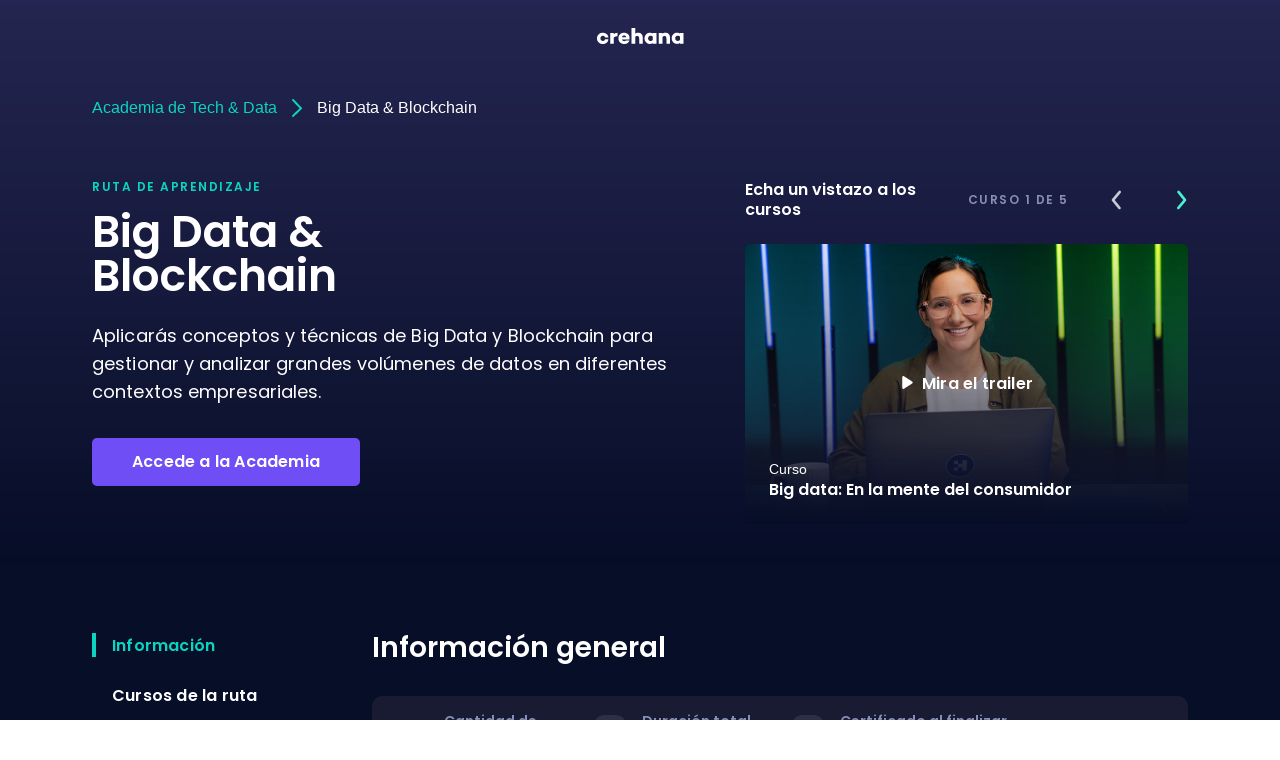

--- FILE ---
content_type: text/html; charset=utf-8
request_url: https://www.crehana.com/mx/academias/academia-tech-data/academia-tech-data-big-data-blockchain/?source_page=Academy&source_detail=Hero
body_size: 49067
content:
<!DOCTYPE html><html lang="es-mx"><head><meta charSet="utf-8"/><meta name="viewport" content="width=device-width, initial-scale=1.0, maximum-scale=5.0, user-scalable=0"/><title>Big Data &amp; Blockchain | Crehana</title><meta name="robots" content="index,follow"/><meta name="googlebot" content="index,follow"/><meta name="description" content="Aplicarás conceptos y técnicas de Big Data y Blockchain para gestionar y analizar grandes volúmenes de datos en diferentes contextos empresariales."/><link rel="alternate" hrefLang="es-pe" href="https://www.crehana.com/pe/academias/academia-tech-data/academia-tech-data-big-data-blockchain/"/><link rel="alternate" hrefLang="es-ar" href="https://www.crehana.com/ar/academias/academia-tech-data/academia-tech-data-big-data-blockchain/"/><link rel="alternate" hrefLang="es-mx" href="https://www.crehana.com/mx/academias/academia-tech-data/academia-tech-data-big-data-blockchain/"/><link rel="alternate" hrefLang="es-co" href="https://www.crehana.com/co/academias/academia-tech-data/academia-tech-data-big-data-blockchain/"/><link rel="alternate" hrefLang="es-es" href="https://www.crehana.com/es/academias/academia-tech-data/academia-tech-data-big-data-blockchain/"/><link rel="alternate" hrefLang="es-cl" href="https://www.crehana.com/cl/academias/academia-tech-data/academia-tech-data-big-data-blockchain/"/><link rel="alternate" hrefLang="es-bo" href="https://www.crehana.com/bo/academias/academia-tech-data/academia-tech-data-big-data-blockchain/"/><link rel="alternate" hrefLang="es-cr" href="https://www.crehana.com/cr/academias/academia-tech-data/academia-tech-data-big-data-blockchain/"/><link rel="alternate" hrefLang="es-ec" href="https://www.crehana.com/ec/academias/academia-tech-data/academia-tech-data-big-data-blockchain/"/><link rel="alternate" hrefLang="pt-br" href="https://www.crehana.com/br/academias/academia-tech-data/academia-tech-data-big-data-blockchain/"/><link rel="alternate" hrefLang="x-default" href="https://www.crehana.com/academias/academia-tech-data/academia-tech-data-big-data-blockchain/"/><meta name="twitter:card" content="summary"/><meta name="twitter:site" content="@crehana"/><meta name="twitter:creator" content="@crehana"/><meta property="fb:app_id" content="375346295993240"/><meta property="og:title" content="Big Data &amp; Blockchain"/><meta property="og:description" content="Aplicarás conceptos y técnicas de Big Data y Blockchain para gestionar y analizar grandes volúmenes de datos en diferentes contextos empresariales."/><meta property="og:url" content="https://www.crehana.com/mx/academias/academia-tech-data/academia-tech-data-big-data-blockchain/"/><meta property="og:type" content="crehana:product"/><meta property="og:image" content="https://static.crehana.com/static/img/logo/logo-crehana.6a48047513e0.png"/><meta property="og:image:alt" content="Crehana"/><meta property="og:site_name" content="Crehana"/><link rel="canonical" href="https://www.crehana.com/mx/academias/academia-tech-data/academia-tech-data-big-data-blockchain/"/><meta property="lang" content="es"/><meta name="author" content="Crehana"/><meta name="copyright" content="Copyright 2022 by Crehana"/><meta name="distribution" content="global"/><meta name="google-site-verification" content="H9hsebJVyxa-jE-9J_EWfhSICMfof1LHQPNb04cbD8M"/><meta name="theme-color" content="#4B22F4"/><meta name="apple-mobile-web-app-status-bar-style" content="black-translucent"/><meta name="application-name" content="Crehana"/><meta name="apple-mobile-web-app-title" content="Crehana"/><meta name="twitter:creator" content="Crehana"/><meta name="twitter:domain" content="crehana.com"/><meta name="next-head-count" content="40"/><link rel="preconnect" href="https://static.crehana.com"/><link rel="preconnect" href="https://d198owaux1p06s.cloudfront.net"/><link rel="preconnect" href="https://www.googletagmanager.com"/><link rel="preconnect" href="https://cdn.amplitude.com"/><link rel="preconnect" href="https://connect.facebook.net"/><link rel="search" type="application/opensearchdescription+xml" title="Crehana Search" href="/opensearch.xml"/><link id="lnkfavicon" rel="shortcut icon" href="https://static.crehana.com/static/img/favicon.8f0d3aaa8327.ico" type="image/x-icon"/><link id="favicon" rel="icon" sizes="64x64" href="https://static.crehana.com/static/img/favicon.8f0d3aaa8327.ico" type="image/ico"/><link rel="manifest" href="https://www.crehana.com/manifest.json"/><link rel="apple-touch-icon" href="https://static.crehana.com/static/img/apple-touch-icon-120.f93053c856c8.png"/><script>
                !function(f,b,e,v,n,t,s)
                {if(f.fbq)return;n=f.fbq=function(){n.callMethod?
                n.callMethod.apply(n,arguments):n.queue.push(arguments)};
                if(!f._fbq)f._fbq=n;n.push=n;n.loaded=!0;n.version='2.0';
                n.queue=[];t=b.createElement(e);t.async=!0;
                t.src=v;s=b.getElementsByTagName(e)[0];
                s.parentNode.insertBefore(t,s)}(window, document,'script',
                'https://connect.facebook.net/en_US/fbevents.js');
                fbq('init', '1727798357528833');
              </script><script data-nscript="beforeInteractive">window.dataLayer = window.dataLayer || [];
        function gtag(){dataLayer.push(arguments);}
        gtag('js', new Date());
        gtag('config','AW-769894422');</script><link rel="preload" href="https://d198owaux1p06s.cloudfront.net/ecommerce-mf/_next/static/css/f88bb09e7fd61e41.css" as="style"/><link rel="stylesheet" href="https://d198owaux1p06s.cloudfront.net/ecommerce-mf/_next/static/css/f88bb09e7fd61e41.css" data-n-g=""/><noscript data-n-css=""></noscript><script defer="" nomodule="" src="https://d198owaux1p06s.cloudfront.net/ecommerce-mf/_next/static/chunks/polyfills-78c92fac7aa8fdd8.js"></script><script src="https://d198owaux1p06s.cloudfront.net/ecommerce-mf/_next/static/chunks/webpack-35b8b73edcf07c98.js" defer=""></script><script src="https://d198owaux1p06s.cloudfront.net/ecommerce-mf/_next/static/chunks/framework-53d07e065b1d2028.js" defer=""></script><script src="https://d198owaux1p06s.cloudfront.net/ecommerce-mf/_next/static/chunks/main-3897785ed948f567.js" defer=""></script><script src="https://d198owaux1p06s.cloudfront.net/ecommerce-mf/_next/static/chunks/pages/_app-5bcbf3983b05427b.js" defer=""></script><script src="https://d198owaux1p06s.cloudfront.net/ecommerce-mf/_next/static/chunks/1639-1c22ce606e996c54.js" defer=""></script><script src="https://d198owaux1p06s.cloudfront.net/ecommerce-mf/_next/static/chunks/9261-311befd5ac099f64.js" defer=""></script><script src="https://d198owaux1p06s.cloudfront.net/ecommerce-mf/_next/static/chunks/942-5212f75bfddf6cf6.js" defer=""></script><script src="https://d198owaux1p06s.cloudfront.net/ecommerce-mf/_next/static/chunks/6592-5411fb6382f03c13.js" defer=""></script><script src="https://d198owaux1p06s.cloudfront.net/ecommerce-mf/_next/static/chunks/6364-fa6bbebfe355c4b0.js" defer=""></script><script src="https://d198owaux1p06s.cloudfront.net/ecommerce-mf/_next/static/chunks/4379-d1adf550e1a887e3.js" defer=""></script><script src="https://d198owaux1p06s.cloudfront.net/ecommerce-mf/_next/static/chunks/3600-5a017569ad1bc9c8.js" defer=""></script><script src="https://d198owaux1p06s.cloudfront.net/ecommerce-mf/_next/static/chunks/5431-5580c1a000974265.js" defer=""></script><script src="https://d198owaux1p06s.cloudfront.net/ecommerce-mf/_next/static/chunks/4102-e4288d0b54d6ebfc.js" defer=""></script><script src="https://d198owaux1p06s.cloudfront.net/ecommerce-mf/_next/static/chunks/9613-b8aefd8e872f5310.js" defer=""></script><script src="https://d198owaux1p06s.cloudfront.net/ecommerce-mf/_next/static/chunks/9641-7f70ddc0b0d0a08a.js" defer=""></script><script src="https://d198owaux1p06s.cloudfront.net/ecommerce-mf/_next/static/chunks/4365-8e06f10f11ff9244.js" defer=""></script><script src="https://d198owaux1p06s.cloudfront.net/ecommerce-mf/_next/static/chunks/pages/academias/%5Bacademy%5D/%5Broute_detail%5D-4c6009be0b3c7581.js" defer=""></script><script src="https://d198owaux1p06s.cloudfront.net/ecommerce-mf/_next/static/0GN1RTCXPKpQyAY6Y1FSI/_buildManifest.js" defer=""></script><script src="https://d198owaux1p06s.cloudfront.net/ecommerce-mf/_next/static/0GN1RTCXPKpQyAY6Y1FSI/_ssgManifest.js" defer=""></script><style data-styled="" data-styled-version="5.3.6">.bGthpW{display:-webkit-box;-webkit-line-clamp:2;-webkit-box-orient:vertical;overflow:hidden;text-overflow:ellipsis;}/*!sc*/
data-styled.g25[id="sc-45y0yk-0"]{content:"bGthpW,"}/*!sc*/
.ecBfWZ{width:100%;max-width:100%;}/*!sc*/
.JVEf{width:100%;max-width:100%;}/*!sc*/
@media (min-width:1024px){.JVEf{width:58.333333333333336%;max-width:58.333333333333336%;}}/*!sc*/
.kpaxjP{width:100%;max-width:100%;}/*!sc*/
@media (min-width:1024px){.kpaxjP{width:41.66666666666667%;max-width:41.66666666666667%;}}/*!sc*/
.fRQhML{width:100%;max-width:100%;}/*!sc*/
@media (min-width:1024px){.fRQhML{width:25%;max-width:25%;}}/*!sc*/
.irsgvP{width:100%;max-width:100%;}/*!sc*/
@media (min-width:1024px){.irsgvP{width:75%;max-width:75%;}}/*!sc*/
.kNElov{width:100%;max-width:100%;}/*!sc*/
@media (min-width:768px){.kNElov{width:33.33333333333333%;max-width:33.33333333333333%;}}/*!sc*/
@media (min-width:1024px){.kNElov{width:25%;max-width:25%;}}/*!sc*/
.kQENvF{width:100%;max-width:100%;}/*!sc*/
@media (min-width:768px){.kQENvF{width:33.33333333333333%;max-width:33.33333333333333%;}}/*!sc*/
.OLXGJ{width:100%;max-width:100%;}/*!sc*/
@media (min-width:768px){.OLXGJ{width:50%;max-width:50%;}}/*!sc*/
.jOUQFD{width:83.33333333333334%;max-width:83.33333333333334%;margin-left:8.333333333333332%;}/*!sc*/
@media (min-width:768px){.jOUQFD{width:33.33333333333333%;max-width:33.33333333333333%;margin-left:0%;}}/*!sc*/
@media (min-width:1024px){.jOUQFD{width:16.666666666666664%;max-width:16.666666666666664%;}}/*!sc*/
.gHbXjf{width:100%;max-width:100%;}/*!sc*/
@media (min-width:768px){.gHbXjf{width:33.33333333333333%;max-width:33.33333333333333%;margin-left:8.333333333333332%;}}/*!sc*/
@media (min-width:1024px){.gHbXjf{width:16.666666666666664%;max-width:16.666666666666664%;margin-left:0%;}}/*!sc*/
.eDRpvs{width:100%;max-width:100%;}/*!sc*/
@media (min-width:1024px){.eDRpvs{width:66.66666666666666%;max-width:66.66666666666666%;}}/*!sc*/
@media (min-width:1366px){.eDRpvs{width:50%;max-width:50%;}}/*!sc*/
.kaEKBM{width:100%;max-width:100%;}/*!sc*/
@media (min-width:768px){.kaEKBM{width:41.66666666666667%;max-width:41.66666666666667%;margin-left:8.333333333333332%;}}/*!sc*/
@media (min-width:1024px){.kaEKBM{width:33.33333333333333%;max-width:33.33333333333333%;margin-left:0%;}}/*!sc*/
@media (min-width:1366px){.kaEKBM{width:50%;max-width:50%;}}/*!sc*/
data-styled.g32[id="sc-jey6np-0"]{content:"ecBfWZ,JVEf,kpaxjP,fRQhML,irsgvP,kNElov,kQENvF,OLXGJ,jOUQFD,gHbXjf,eDRpvs,kaEKBM,"}/*!sc*/
.jSgaOw{-webkit-backdrop-filter:none;backdrop-filter:none;-webkit-transition:background-color 150ms ease-in-out,color 150ms ease-in-out;transition:background-color 150ms ease-in-out,color 150ms ease-in-out;z-index:999;height:56px;}/*!sc*/
@media (min-width:768px){.jSgaOw{height:72px;}}/*!sc*/
@media (min-width:1024px){.jSgaOw{height:72px;}}/*!sc*/
@media (min-width:1366px){.jSgaOw{height:72px;}}/*!sc*/
data-styled.g74[id="sc-1k2m1au-0"]{content:"jSgaOw,"}/*!sc*/
@media (min-width:1024px){.duMOaN{width:calc(100% - 80px);}}/*!sc*/
@media (min-width:768px){}/*!sc*/
data-styled.g75[id="sc-ype0cd-0"]{content:"duMOaN,"}/*!sc*/
@media (min-width:768px){.BWTJn{width:172px;}}/*!sc*/
data-styled.g77[id="sc-16w9e7i-0"]{content:"BWTJn,"}/*!sc*/
@media (max-width:767px){.lepBK{white-space:pre-line;}}/*!sc*/
data-styled.g78[id="sc-5r9t3s-0"]{content:"lepBK,"}/*!sc*/
.kSaMrS{-webkit-transition:-webkit-transform 350ms ease-in-out;-webkit-transition:transform 350ms ease-in-out;transition:transform 350ms ease-in-out;}/*!sc*/
.kSaMrS.open{-webkit-transform:rotate(180deg);-ms-transform:rotate(180deg);transform:rotate(180deg);}/*!sc*/
data-styled.g79[id="sc-zxy7f4-0"]{content:"kSaMrS,"}/*!sc*/
.ccqOoV{background:linear-gradient( 180deg, rgba(156,134,249,0.2) 0%, rgba(156,134,249,0) 100% );}/*!sc*/
data-styled.g179[id="sc-47f078f4-0"]{content:"ccqOoV,"}/*!sc*/
.hztbpP .rotate,.hztbpP .rotate-reverse{will-change:transform;-webkit-transition:0.32s;transition:0.32s;}/*!sc*/
.hztbpP .rotate{-webkit-transform:rotate(-180deg);-ms-transform:rotate(-180deg);transform:rotate(-180deg);}/*!sc*/
.hztbpP .rotate-reverse{-webkit-transform:rotate(0deg);-ms-transform:rotate(0deg);transform:rotate(0deg);}/*!sc*/
.hztbpP hr{width:100%;height:1px;border-bottom:1px solid #3F425E;margin-top:40px;margin-bottom:40px;}/*!sc*/
data-styled.g181[id="sc-6404aa54-0"]{content:"hztbpP,"}/*!sc*/
.kLpuaO [role='tooltip']{visibility:hidden;position:absolute;top:2rem;left:2rem;}/*!sc*/
.kLpuaO [aria-describedby]:hover,.kLpuaO [aria-describedby]:focus{position:relative;}/*!sc*/
.kLpuaO [aria-describedby]:focus + [role='tooltip']{visibility:visible;}/*!sc*/
data-styled.g187[id="sc-aced9e88-0"]{content:"kLpuaO,"}/*!sc*/
.dLqRtO .left-side{display:none;}/*!sc*/
@media (min-width:1024px){.dLqRtO .left-side{display:initial;}}/*!sc*/
data-styled.g206[id="sc-41630f7-0"]{content:"dLqRtO,"}/*!sc*/
.hAQuRa{position:relative;}/*!sc*/
.hAQuRa:before{content:'';position:absolute;top:0;left:0;width:100%;height:56%;background:linear-gradient( 0deg, rgba(156,134,249,0) 0%, rgba(156,134,249,0.2) 100% );}/*!sc*/
data-styled.g207[id="sc-58fdd5e2-0"]{content:"hAQuRa,"}/*!sc*/
.jkcXag{list-style:none;}/*!sc*/
data-styled.g208[id="sc-a4d1ff6f-0"]{content:"jkcXag,"}/*!sc*/
.jQtLPZ .decorated-item{position:relative;}/*!sc*/
@media (min-width:1024px){.jQtLPZ .decorated-item .decorated-left-icon{margin-left:-3.3rem;background-color:#070E27;margin-right:16px;padding-top:4px;z-index:7;}.jQtLPZ .decorated-item .decorated-circle{outline:4px solid #070E27;background:var(--color-secondary-main,#0BD4C1);border-radius:50%;width:16px;min-width:16px;height:16px;min-height:16px;margin-right:24px;margin-left:-2.6rem;z-index:7;}.jQtLPZ .decorated-item .decorated-circle .decorated-circle__inner{margin-top:2px;margin-left:2px;width:12px;min-width:12px;height:12px;min-height:12px;margin-right:24px;border-radius:50%;background:#181B32;}.jQtLPZ .decorated-item .decorated-circle__completed{outline:4px solid #070E27;background:var(--color-secondary-main,#0BD4C1);border-radius:50%;width:16px;min-width:16px;height:16px;min-height:16px;margin-right:24px;margin-left:-2.6rem;z-index:7;}.jQtLPZ .decorated-item .decorated-circle__completed .decorated-circle__inner{display:inline-block;-webkit-transform:rotate(45deg);-ms-transform:rotate(45deg);transform:rotate(45deg);height:10px;width:6px;margin-bottom:4px;margin-left:5px;border-bottom:1px solid #181B32;border-right:1px solid #181B32;}.jQtLPZ .decorated-item .decorated-circle__partial{background:#181B32;outline:4px solid #070E27;width:16px;min-width:16px;height:16px;min-height:16px;margin-right:24px;margin-left:-2.6rem;z-index:7;border-radius:50%;}.sc-8b13e8f3-0 .decorated-item:last-child .sc-8b13e8f3-0 .decorated-item:before{content:none;}.jQtLPZ .decorated-item.decorated-item--start .decorated-circle{margin-top:8px;}.jQtLPZ .decorated-item.decorated-item--card .decorated-circle,.jQtLPZ .decorated-item.decorated-item--card .decorated-circle__completed,.jQtLPZ .decorated-item.decorated-item--card .decorated-circle__partial{margin-top:3.3rem;}.jQtLPZ .decorated-item.decorated-item--card .decorated-circle:before,.jQtLPZ .decorated-item.decorated-item--card .decorated-circle__completed:before,.jQtLPZ .decorated-item.decorated-item--card .decorated-circle__partial:before{content:'';position:absolute;border-left:2px solid var(--color-secondary-main,#0BD4C1);left:calc(-2.6rem + 7px);top:4.5rem;bottom:0;z-index:0;height:100%;}.jQtLPZ .decorated-item.decorated-item--largest-line .decorated-circle:before{height:130% !important;}}/*!sc*/
data-styled.g209[id="sc-8b13e8f3-0"]{content:"jQtLPZ,"}/*!sc*/
.yehXF svg{-webkit-transition-duration:250ms;transition-duration:250ms;-webkit-transform:rotate(0deg);-ms-transform:rotate(0deg);transform:rotate(0deg);}/*!sc*/
.hmGCxE svg{-webkit-transition-duration:250ms;transition-duration:250ms;-webkit-transform:rotate(180deg);-ms-transform:rotate(180deg);transform:rotate(180deg);}/*!sc*/
data-styled.g210[id="sc-ea6e0fa1-0"]{content:"yehXF,hmGCxE,"}/*!sc*/
@media (max-width:767px){.exdHuw::after{content:'';width:100%;height:56px;position:absolute;left:0;bottom:0;background:linear-gradient(180deg,#181b3200 0%,#11172f 100%);}}/*!sc*/
data-styled.g211[id="sc-4a456b84-0"]{content:"exdHuw,"}/*!sc*/
</style></head><body><noscript><iframe src="https://www.googletagmanager.com/ns.html?id=GTM-TZVZB2" height="0" width="0" style="display:none;visibility:hidden"></iframe></noscript><noscript><img alt="noscript-fbpixel" height="1" width="1" style="display:none" src="https://www.facebook.com/tr?id=1727798357528833&amp;ev=PageView&amp;noscript=1"/></noscript><div id="__next"><span class="cui-is-visible cui-is-hidden" style="opacity:0;visibility:hidden;height:0;width:0;position:absolute" aria-hidden="true"></span><div class="sc-6404aa54-0 hztbpP bg-base-dark w-full h-full text-white"><div class="sc-47f078f4-0 ccqOoV"><nav role="navigation" aria-label="Menú principal" class="sc-1k2m1au-0 jSgaOw main-menu w-full flex justify-center text-white relative"><div class="cui-container sc-ype0cd-0 duMOaN flex items-center justify-center lg:justify-between"><div class="flex items-center lg:flex-row-reverse" gutter="[object Object]"><a id="main-menu-logo" href="/home/" class="sc-14qedtn-0 bZlYZp flex items-center lg:mr-40" aria-label="Crehana" target="_blank"><svg width="87" height="16" viewBox="0 0 87 16" xmlns="http://www.w3.org/2000/svg"><path d="M5.894 12.958c.542 0 1.015-.148 1.4-.444a1.86 1.86 0 0 0 .71-1.176h3.39c-.128 1.393-.72 2.519-1.755 3.378C8.634 15.576 7.382 16 5.874 16c-1.695 0-3.104-.523-4.208-1.58C.562 13.383 0 12.03 0 10.36c0-1.639.552-2.982 1.666-4.02 1.123-1.066 2.523-1.6 4.208-1.6 1.479 0 2.73.435 3.765 1.314 1.035.86 1.617 1.976 1.755 3.348h-3.39a1.86 1.86 0 0 0-.71-1.175c-.385-.296-.848-.444-1.4-.444-.74 0-1.33.237-1.784.71-.453.475-.68 1.097-.68 1.867s.227 1.393.68 1.877c.444.484 1.045.721 1.784.721ZM20.452 4.81v3.417c-1.607.06-2.849.514-3.696 1.353v6.173h-3.608V4.988h3.608v1.155c1.025-.889 2.257-1.333 3.696-1.333ZM32.614 10.143c0 .573-.02 1.008-.069 1.284h-7.648c.335 1.156 1.143 1.729 2.415 1.729.749 0 1.3-.257 1.636-.78h3.568a4.364 4.364 0 0 1-1.823 2.646c-.957.652-2.09.978-3.42.978-1.745 0-3.165-.523-4.259-1.58-1.074-1.037-1.616-2.39-1.616-4.06 0-1.639.522-2.992 1.577-4.039 1.074-1.047 2.464-1.58 4.17-1.58 1.566 0 2.877.503 3.922 1.51 1.035.998 1.547 2.292 1.547 3.892Zm-5.49-2.627c-1.192 0-1.941.603-2.237 1.798h4.366c-.197-1.195-.906-1.798-2.128-1.798ZM41.15 4.652c1.36 0 2.464.454 3.302 1.353.838.889 1.262 2.084 1.262 3.595v6.153h-3.588v-5.57c0-.741-.177-1.304-.523-1.69-.344-.384-.827-.572-1.448-.572-.68 0-1.33.356-1.952 1.067v6.775h-3.607V0h3.607v5.709c.917-.711 1.892-1.057 2.947-1.057ZM59.404 4.988v10.765h-3.588v-.602c-.857.543-1.843.82-2.947.82-1.478 0-2.73-.544-3.765-1.62-1.045-1.097-1.577-2.43-1.577-4 0-1.57.523-2.904 1.577-4 1.035-1.077 2.287-1.62 3.765-1.62 1.104 0 2.09.276 2.947.82v-.573h3.588v.01Zm-5.805 8.04c.867 0 1.606-.337 2.217-.998V8.672c-.601-.662-1.34-.998-2.217-.998-.72 0-1.331.257-1.814.78-.483.514-.73 1.156-.73 1.907 0 .75.247 1.382.73 1.896s1.094.77 1.814.77ZM68.403 4.652c1.36 0 2.464.454 3.302 1.353.838.889 1.261 2.084 1.261 3.595v6.153H69.38v-5.57c0-.741-.178-1.304-.523-1.69-.345-.384-.828-.572-1.449-.572-.68 0-1.33.356-1.951 1.067v6.775h-3.608V4.998h3.608v.71c.916-.71 1.902-1.056 2.947-1.056ZM86.544 4.924v10.765h-3.588v-.603c-.858.544-1.843.82-2.947.82-1.479 0-2.73-.543-3.765-1.62-1.045-1.096-1.577-2.43-1.577-4 0-1.57.522-2.903 1.577-4 1.035-1.076 2.286-1.62 3.765-1.62 1.104 0 2.09.277 2.947.82v-.572h3.588v.01Zm-5.806 8.039c.868 0 1.607-.336 2.218-.997V8.607c-.601-.661-1.34-.997-2.218-.997-.72 0-1.33.257-1.813.78-.483.514-.73 1.156-.73 1.906 0 .751.247 1.383.73 1.897.483.513 1.084.77 1.813.77Z" fill="#ffffff"></path></svg></a></div><div class="flex items-center" gutter="[object Object]"><div class="hidden mr-20 lg:block"></div></div></div></nav><section class="mt-24 sm:mt-56 md:mb-56"><div></div><div class="cui-container"><div class="flex flex-wrap -m-4 sm:-m-8 md:-m-12"><div class="sc-jey6np-0 ecBfWZ p-4 sm:p-8 md:p-12"><nav aria-label="breadcrumb" class="font-nun mb-32 sm:mb-48"><ol class="text-12 sm:text-16 sm:font-link sm:font-extrabold flex items-center flex-wrap"><li><a class="text-secondary-main" href="/academias/academia-tech-data/">Academia de Tech &amp; Data</a></li><li class="sm:hidden h-16"><svg class="fill-current text-secondary-main mx-4" width="16" height="16" viewBox="0 0 24 24" xmlns="http://www.w3.org/2000/svg"><path fill-rule="evenodd" clip-rule="evenodd" d="M7.30689 3.27917C7.705 2.89637 8.33804 2.90879 8.72083 3.30689L17.4145 12.3483L8.69253 20.7214C8.29412 21.1039 7.66109 21.0909 7.27861 20.6925C6.89614 20.2941 6.90906 19.6611 7.30747 19.2786L14.5855 12.2917L7.27917 4.69311C6.89637 4.295 6.90879 3.66196 7.30689 3.27917Z"></path></svg></li><li class="hidden sm:block h-24"><svg class="fill-current text-secondary-main mx-8" width="24" height="24" viewBox="0 0 24 24" xmlns="http://www.w3.org/2000/svg"><path fill-rule="evenodd" clip-rule="evenodd" d="M7.30689 3.27917C7.705 2.89637 8.33804 2.90879 8.72083 3.30689L17.4145 12.3483L8.69253 20.7214C8.29412 21.1039 7.66109 21.0909 7.27861 20.6925C6.89614 20.2941 6.90906 19.6611 7.30747 19.2786L14.5855 12.2917L7.27917 4.69311C6.89637 4.295 6.90879 3.66196 7.30689 3.27917Z"></path></svg></li><li class="text-white sm:text-base-lighter" aria-current="page">Big Data &amp; Blockchain</li></ol></nav></div></div><div class="flex flex-wrap -m-4 sm:-m-8 md:-m-12"><div class="sc-jey6np-0 JVEf p-4 sm:p-8 md:p-12"><div class="flex items-center flex-col-reverse md:flex-row md:mb-24 z-7"><div class="flex-1 text-center md:text-left w-full flex flex-col items-center md:items-start md:mr-80"><div class="font-label text-secondary-main mb-16">RUTA DE APRENDIZAJE</div><h1 class="font-h2 mb-24 w-8/12">Big Data &amp; Blockchain</h1><p class="font-body2 mb-32">Aplicarás conceptos y técnicas de Big Data y Blockchain para gestionar y analizar grandes volúmenes de datos en diferentes contextos empresariales.</p></div></div></div><div class="sc-jey6np-0 kpaxjP p-4 sm:p-8 md:p-12"><section class="sm:mx-120 md:mx-0"><header class="flex items-center justify-between mb-24"><h3 class="font-subtitle3">Echa un vistazo a los cursos</h3><div class="courses-pagination"></div></header><div class="mb-40"></div></section></div></div></div></section></div><section id="funcionamiento-academias" class="sc-41630f7-0 dLqRtO"><div class="cui-container"><div class="flex flex-wrap -m-4 sm:-m-8 md:-m-12 pb-48 font-nun z-1"><div class="sc-jey6np-0 fRQhML p-4 sm:p-8 md:p-12 sticky left-side" style="top:112px;align-self:flex-start"><ul><li class="flex items-center mb-24"><div class="w-4 h-24 mr-16 bg-secondary-main"></div><a class="font-link cursor-pointer pt-2 text-secondary-main" href="/mx/academias/academia-tech-data/academia-tech-data-big-data-blockchain/?source_page=Academy&amp;source_detail=Hero#informacion-general">Información</a></li><li class="flex items-center mb-24"><div class="w-4 h-24 mr-16"></div><a class="font-link cursor-pointer pt-2 text-white" href="/mx/academias/academia-tech-data/academia-tech-data-big-data-blockchain/?source_page=Academy&amp;source_detail=Hero#cursos">Cursos de la ruta</a></li><li class="flex items-center mb-24"><div class="w-4 h-24 mr-16"></div><a class="font-link cursor-pointer pt-2 text-white" href="/mx/academias/academia-tech-data/academia-tech-data-big-data-blockchain/?source_page=Academy&amp;source_detail=Hero#como-certificar-ruta">Certificación</a></li><li class="flex items-center mb-24"><div class="w-4 h-24 mr-16"></div><a class="font-link cursor-pointer pt-2 text-white" href="/mx/academias/academia-tech-data/academia-tech-data-big-data-blockchain/?source_page=Academy&amp;source_detail=Hero#premium">Planes premium</a></li><li class="flex items-center mb-24"><div class="w-4 h-24 mr-16"></div><a class="font-link cursor-pointer pt-2 text-white" href="/mx/academias/academia-tech-data/academia-tech-data-big-data-blockchain/?source_page=Academy&amp;source_detail=Hero#mas-rutas">Otras rutas</a></li></ul></div><div class="sc-jey6np-0 irsgvP p-4 sm:p-8 md:p-12"><div><section id="informacion-general"><a href="#informacion-general"><h4 class="font-h4 mb-32 text-white">Información general</h4></a><div class="px-16 sm:px-24 py-16 mb-48 rounded-10" style="background:#181B32"><div class="w-full"><div class="flex flex-wrap -m-4 sm:-m-8 md:-m-12"><div class="sc-jey6np-0 kNElov p-4 sm:p-8 md:p-12 mb-16 sm:mb-0"><button type="button"><div class="flex items-center text-left"><div class="bg-base-lighter-dark-mode mr-16 rounded-10 p-4 h-32 w-32"><svg class="fill-current text-secondary-main" width="24" height="24" viewBox="0 0 24 24" xmlns="http://www.w3.org/2000/svg" fill="none"><path d="M11.5 14.6V9.4l2.809 2.6-2.809 2.6Zm.839-7.147a1.709 1.709 0 0 0-1.851-.307c-.61.266-.988.835-.988 1.484v6.74c0 .65.378 1.219.988 1.485.223.098.46.145.693.145.423 0 .838-.155 1.157-.451l3.642-3.37a1.61 1.61 0 0 0 .52-1.18c0-.442-.189-.872-.52-1.177l-3.641-3.37ZM12 20c-4.411 0-8-3.589-8-8s3.589-8 8-8 8 3.589 8 8-3.589 8-8 8Zm0-18C6.486 2 2 6.486 2 12s4.486 10 10 10 10-4.486 10-10S17.514 2 12 2Z"></path></svg></div><div><div class="font-subtitle4 text-base-lighter mb-4">Cantidad de cursos</div><div class="text-white font-extrabold capitalize">5 cursos</div></div></div></button></div><div class="sc-jey6np-0 kNElov p-4 sm:p-8 md:p-12 mb-16 sm:mb-0"><div class="flex items-center text-left"><div class="bg-base-lighter-dark-mode mr-16 rounded-10 p-4 h-32 w-32"><svg class="fill-current text-secondary-main" width="24" height="24" viewBox="0 0 24 24" xmlns="http://www.w3.org/2000/svg"><path d="M8 11H11V8C11 7.447 11.448 7 12 7C12.552 7 13 7.447 13 8V12C13 12.553 12.552 13 12 13H8C7.447 13 7 12.553 7 12C7 11.447 7.447 11 8 11ZM12 20C16.411 20 20 16.411 20 12C20 7.589 16.411 4 12 4C7.589 4 4 7.589 4 12C4 16.411 7.589 20 12 20ZM12 2C17.514 2 22 6.486 22 12C22 17.514 17.514 22 12 22C6.486 22 2 17.514 2 12C2 6.486 6.486 2 12 2Z"></path></svg></div><div><div class="font-subtitle4 text-base-lighter mb-4">Duración total</div><div class="text-white font-extrabold capitalize">5h 58m</div></div></div></div><div class="sc-jey6np-0 kQENvF p-4 sm:p-8 md:p-12"><div class="flex items-center text-left"><div class="bg-base-lighter-dark-mode mr-16 rounded-10 p-4 h-32 w-32"><svg class="fill-current text-secondary-main" width="24" height="24" viewBox="0 0 24 24" xmlns="http://www.w3.org/2000/svg" fill="none"><path fill-rule="evenodd" clip-rule="evenodd" d="M21.5441 8.27647C22.2699 7.56198 22.4933 6.67082 22.3756 5.79568C22.2589 4.92781 21.8083 4.07676 21.1888 3.4048C20.5695 2.73309 19.7644 2.22212 18.9184 2.05678C18.063 1.88962 17.1736 2.07881 16.4258 2.79467L3.00383 15.9335L2.99916 15.9387C2.40575 16.5922 2.21877 17.3887 2.21387 18.1387L2.21402 18.1455C2.25823 20.1262 3.84338 21.8369 5.73282 21.9991L5.7432 22L5.75363 22C6.57693 21.9977 7.30363 21.8207 7.99778 21.3591L8.01544 21.3473L14.3793 15.2227L17.8082 18.9613L17.3727 15.2071L21.0383 15.7736L17.5407 12.0741L21.541 8.27954L21.5441 8.27647ZM18.7484 3.71214C18.3162 3.60672 17.9005 3.68168 17.5557 4.01989L13.8509 7.66724C14.4737 7.87774 15.065 8.27547 15.5679 8.76638C16.092 9.27803 16.5315 9.90182 16.8183 10.5483L20.4131 7.0523C20.7361 6.74024 20.8271 6.32582 20.7418 5.8712C20.6553 5.41054 20.3878 4.92392 20.0171 4.52131C19.6461 4.11833 19.1905 3.81998 18.7484 3.71214ZM11.8521 9.64585C12.0481 9.32039 12.382 9.12625 12.7414 9.08064C13.3843 9.08935 14.0965 9.52068 14.6627 10.1685C15.2308 10.8186 15.6024 11.6313 15.6028 12.313L15.6029 12.4033L16.528 13.4331L15.5391 13.2838L15.6464 14.2089L15.1914 13.732C15.064 12.8189 14.5696 11.9057 13.9248 11.1652C13.3312 10.4834 12.5914 9.92627 11.8521 9.64585ZM6.41104 14.8381L10.3387 11.0655C11.8417 11.1758 13.2583 12.274 13.4902 13.7166L9.20019 17.8614C8.92142 16.431 7.83185 15.2303 6.41104 14.8381ZM3.82633 18.1752C3.77587 17.0675 4.6066 16.2875 5.6009 16.4029L5.60465 16.4033C6.72634 16.5154 7.62941 17.4629 7.68082 18.5848C7.72095 19.5927 6.89963 20.393 5.89551 20.3566C4.77688 20.2412 3.87734 19.295 3.82633 18.1752Z"></path></svg></div><div><div class="font-subtitle4 text-base-lighter mb-4">Certificado al finalizar</div><button type="button" class="tw-font-pop text-secondary-main font-bold text-16">Ver ejemplo</button></div></div></div></div></div></div><article class="pb-24 border-solid border-b-2 border-base-lighter-dark-mode mb-16"><header><button type="button" class="flex items-center justify-between w-full"><h2 class="font-subtitle2">Habilidades que desarrollarás</h2><div class="h-16 rotate" aria-hidden="true"><svg class="fill-current text-secondary-main min-w-16" xmlns="http://www.w3.org/2000/svg" width="16" height="16" viewBox="0 0 32 32"><path d="M16.05 20.45 3.25 7.6c-.75-.75-1.95-.75-2.7 0C.2 7.95 0 8.4 0 8.9s.2 1 .55 1.35l14.1 14.15c.7.75 1.9.75 2.65.05l.05-.05 14.1-14.15c.35-.35.55-.85.55-1.35A1.9 1.9 0 0 0 30.1 7c-.5 0-1 .2-1.35.55l-12.7 12.9z"></path></svg></div></button></header><div id="react-collapsed-panel-null" style="transition-duration:500ms;transition-timing-function:cubic-bezier(0.250, 0.460, 0.450, 0.940);transition-property:height"><div class="mt-24 flex items-center relative"><div class="w-full"><div class="flex flex-wrap -m-4 sm:-m-8 md:-m-12"><div class="sc-jey6np-0 OLXGJ p-4 sm:p-8 md:p-12"><div class="flex"><svg class="fill-current text-secondary-main mr-16 min-w-24" width="24" height="24" viewBox="0 0 24 24" xmlns="http://www.w3.org/2000/svg"><path d="m14.705 8.395-3.784 4.969-1.633-2.087a.999.999 0 1 0-1.575 1.232l2.43 3.107a1 1 0 0 0 .789.383h.007a.994.994 0 0 0 .788-.394l4.569-6a.999.999 0 1 0-1.591-1.21ZM12 20c-4.411 0-8-3.589-8-8s3.589-8 8-8 8 3.589 8 8-3.589 8-8 8Zm0-18C6.477 2 2 6.478 2 12s4.477 10 10 10 10-4.478 10-10S17.523 2 12 2Z"></path></svg><p class="font-body3">Identificarás las oportunidades y desafíos que presenta el Big Data en la comprensión del comportamiento del consumidor y su aplicación en estrategias de negocio.</p></div></div><div class="sc-jey6np-0 OLXGJ p-4 sm:p-8 md:p-12"><div class="flex"><svg class="fill-current text-secondary-main mr-16 min-w-24" width="24" height="24" viewBox="0 0 24 24" xmlns="http://www.w3.org/2000/svg"><path d="m14.705 8.395-3.784 4.969-1.633-2.087a.999.999 0 1 0-1.575 1.232l2.43 3.107a1 1 0 0 0 .789.383h.007a.994.994 0 0 0 .788-.394l4.569-6a.999.999 0 1 0-1.591-1.21ZM12 20c-4.411 0-8-3.589-8-8s3.589-8 8-8 8 3.589 8 8-3.589 8-8 8Zm0-18C6.477 2 2 6.478 2 12s4.477 10 10 10 10-4.478 10-10S17.523 2 12 2Z"></path></svg><p class="font-body3">Comprenderás cómo utilizar herramientas de Big Data para analizar datos empresariales y extraer información relevante para la toma de decisiones.</p></div></div><div class="sc-jey6np-0 OLXGJ p-4 sm:p-8 md:p-12"><div class="flex"><svg class="fill-current text-secondary-main mr-16 min-w-24" width="24" height="24" viewBox="0 0 24 24" xmlns="http://www.w3.org/2000/svg"><path d="m14.705 8.395-3.784 4.969-1.633-2.087a.999.999 0 1 0-1.575 1.232l2.43 3.107a1 1 0 0 0 .789.383h.007a.994.994 0 0 0 .788-.394l4.569-6a.999.999 0 1 0-1.591-1.21ZM12 20c-4.411 0-8-3.589-8-8s3.589-8 8-8 8 3.589 8 8-3.589 8-8 8Zm0-18C6.477 2 2 6.478 2 12s4.477 10 10 10 10-4.478 10-10S17.523 2 12 2Z"></path></svg><p class="font-body3">Aplicarás técnicas de gestión de datos basadas en Blockchain para garantizar la integridad, seguridad y trazabilidad de la información en entornos empresariales.</p></div></div><div class="sc-jey6np-0 OLXGJ p-4 sm:p-8 md:p-12"><div class="flex"><svg class="fill-current text-secondary-main mr-16 min-w-24" width="24" height="24" viewBox="0 0 24 24" xmlns="http://www.w3.org/2000/svg"><path d="m14.705 8.395-3.784 4.969-1.633-2.087a.999.999 0 1 0-1.575 1.232l2.43 3.107a1 1 0 0 0 .789.383h.007a.994.994 0 0 0 .788-.394l4.569-6a.999.999 0 1 0-1.591-1.21ZM12 20c-4.411 0-8-3.589-8-8s3.589-8 8-8 8 3.589 8 8-3.589 8-8 8Zm0-18C6.477 2 2 6.478 2 12s4.477 10 10 10 10-4.478 10-10S17.523 2 12 2Z"></path></svg><p class="font-body3">Analizarás datos utilizando técnicas avanzadas de Big Data y técnicas de inteligencia artificial para optimizar operaciones empresariales y mejorar la eficiencia.</p></div></div><div class="sc-jey6np-0 OLXGJ p-4 sm:p-8 md:p-12"><div class="flex"><svg class="fill-current text-secondary-main mr-16 min-w-24" width="24" height="24" viewBox="0 0 24 24" xmlns="http://www.w3.org/2000/svg"><path d="m14.705 8.395-3.784 4.969-1.633-2.087a.999.999 0 1 0-1.575 1.232l2.43 3.107a1 1 0 0 0 .789.383h.007a.994.994 0 0 0 .788-.394l4.569-6a.999.999 0 1 0-1.591-1.21ZM12 20c-4.411 0-8-3.589-8-8s3.589-8 8-8 8 3.589 8 8-3.589 8-8 8Zm0-18C6.477 2 2 6.478 2 12s4.477 10 10 10 10-4.478 10-10S17.523 2 12 2Z"></path></svg><p class="font-body3">Evaluarás el impacto potencial de la implementación de soluciones de Big Data y Blockchain en la estrategia empresarial y la gestión de datos.</p></div></div></div></div></div></div></article><article class="pb-24 border-solid border-b-2 border-base-lighter-dark-mode mb-16"><header><button type="button" class="flex items-center justify-between w-full"><h2 class="font-subtitle2">¿A quién está dirigida esta ruta?</h2><div class="h-16 rotate-reverse" aria-hidden="true"><svg class="fill-current text-secondary-main min-w-16" xmlns="http://www.w3.org/2000/svg" width="16" height="16" viewBox="0 0 32 32"><path d="M16.05 20.45 3.25 7.6c-.75-.75-1.95-.75-2.7 0C.2 7.95 0 8.4 0 8.9s.2 1 .55 1.35l14.1 14.15c.7.75 1.9.75 2.65.05l.05-.05 14.1-14.15c.35-.35.55-.85.55-1.35A1.9 1.9 0 0 0 30.1 7c-.5 0-1 .2-1.35.55l-12.7 12.9z"></path></svg></div></button></header><div id="react-collapsed-panel-null" aria-hidden="true" style="transition-duration:500ms;transition-timing-function:cubic-bezier(0.250, 0.460, 0.450, 0.940);transition-property:height;display:none;height:0px;overflow:hidden"><div class="mt-24 flex items-center relative"></div></div></article><article class="pb-24"><header><button type="button" class="flex items-center justify-between w-full"><h2 class="font-subtitle2">Requisitos de esta ruta</h2><div class="h-16 rotate-reverse" aria-hidden="true"><svg class="fill-current text-secondary-main min-w-16" xmlns="http://www.w3.org/2000/svg" width="16" height="16" viewBox="0 0 32 32"><path d="M16.05 20.45 3.25 7.6c-.75-.75-1.95-.75-2.7 0C.2 7.95 0 8.4 0 8.9s.2 1 .55 1.35l14.1 14.15c.7.75 1.9.75 2.65.05l.05-.05 14.1-14.15c.35-.35.55-.85.55-1.35A1.9 1.9 0 0 0 30.1 7c-.5 0-1 .2-1.35.55l-12.7 12.9z"></path></svg></div></button></header><div id="react-collapsed-panel-null" aria-hidden="true" style="transition-duration:500ms;transition-timing-function:cubic-bezier(0.250, 0.460, 0.450, 0.940);transition-property:height;display:none;height:0px;overflow:hidden"><div class="mt-24 flex items-center relative"></div></div></article></section><div></div><hr/></div><div><section id="cursos"><a href="#cursos"><h4 class="font-h4 mb-24 text-white">Cursos que llevarás en esta ruta</h4></a><h4 class="font-subtitle1 text-base-lighter mb-36">Obligatorios: necesarios para certificarte</h4><div class="sm:hidden"></div><ul class="sc-a4d1ff6f-0 jkcXag hidden sm:block"><li class="sc-8b13e8f3-0 jQtLPZ"><div class="flex decorated-item decorated-item--card"><div class="decorated-circle"><div class="decorated-circle__inner"></div></div><div class="w-full"><article class="rounded-5 overflow-hidden sm:p-12 sm:mb-24" style="background:#11172F"><header class="flex justify-between transition-all sm:mb-32"><div class="flex flex-col sm:flex-row w-full"><div class="sc-4a456b84-0 exdHuw relative overflow-hidden w-full sm:w-200 sm:min-w-200 md:max-w-200 h-200 sm:h-full"><span style="box-sizing:border-box;display:block;overflow:hidden;width:initial;height:initial;background:none;opacity:1;border:0;margin:0;padding:0;position:absolute;top:0;left:0;bottom:0;right:0"><img alt="Big data: En la mente del consumidor" src="[data-uri]" decoding="async" data-nimg="fill" class="rounded-5" style="position:absolute;top:0;left:0;bottom:0;right:0;box-sizing:border-box;padding:0;border:none;margin:auto;display:block;width:0;height:0;min-width:100%;max-width:100%;min-height:100%;max-height:100%;object-fit:cover;object-position:right"/><noscript><img alt="Big data: En la mente del consumidor" loading="lazy" decoding="async" data-nimg="fill" style="position:absolute;top:0;left:0;bottom:0;right:0;box-sizing:border-box;padding:0;border:none;margin:auto;display:block;width:0;height:0;min-width:100%;max-width:100%;min-height:100%;max-height:100%;object-fit:cover;object-position:right" class="rounded-5" sizes="100vw" srcSet="https://crehana-public-catalog.imgix.net/images/courses/promo-images/43927580/e956d3b9.jpg?auto=format&amp;w=320&amp;q=75&amp;fit=crop 320w, https://crehana-public-catalog.imgix.net/images/courses/promo-images/43927580/e956d3b9.jpg?auto=format&amp;w=768&amp;q=75&amp;fit=crop 768w, https://crehana-public-catalog.imgix.net/images/courses/promo-images/43927580/e956d3b9.jpg?auto=format&amp;w=1280&amp;q=75&amp;fit=crop 1280w, https://crehana-public-catalog.imgix.net/images/courses/promo-images/43927580/e956d3b9.jpg?auto=format&amp;w=1366&amp;q=75&amp;fit=crop 1366w, https://crehana-public-catalog.imgix.net/images/courses/promo-images/43927580/e956d3b9.jpg?auto=format&amp;w=1440&amp;q=75&amp;fit=crop 1440w, https://crehana-public-catalog.imgix.net/images/courses/promo-images/43927580/e956d3b9.jpg?auto=format&amp;w=1920&amp;q=75&amp;fit=crop 1920w" src="https://crehana-public-catalog.imgix.net/images/courses/promo-images/43927580/e956d3b9.jpg?auto=format&amp;w=1920&amp;q=75&amp;fit=crop"/></noscript></span><div class="flex sm:hidden items-center absolute bottom-0 left-0 m-12 z-7"><svg class="fill-current text-secondary-main mr-4" width="16" height="16" viewBox="0 0 24 24" fill="none" xmlns="http://www.w3.org/2000/svg"><path fill-rule="evenodd" clip-rule="evenodd" d="M12 4C11.45 4 11 4.45 11 5V20C11 20.55 11.45 21 12 21C12.55 21 13 20.55 13 20V5C13 4.45 12.55 4 12 4ZM19 12C18.45 12 18 12.45 18 13V20C18 20.55 18.45 21 19 21C19.55 21 20 20.55 20 20V13C20 12.45 19.55 12 19 12ZM4 9C4 8.45 4.45 8 5 8C5.55 8 6 8.45 6 9V20C6 20.55 5.55 21 5 21C4.45 21 4 20.55 4 20V9Z"></path></svg><span class="font-caption">Introductorio</span></div><div class="flex sm:hidden items-center absolute bottom-0 right-0 m-12 z-7"><span class="font-caption">1,230</span></div><div class="flex sm:hidden items-center absolute top-0 right-0 m-12 z-7"><span class="font-caption">4.94</span></div></div><div class="flex justify-between w-full"><div class="flex flex-col justify-center mt-12 ml-12 mr-12 sm:ml-16 w-full"><p class="sc-45y0yk-0 bGthpW font-subtitle1 mb-8 h-48 sm:h-56" title="Big data: En la mente del consumidor">Big data: En la mente del consumidor</p><h4 class="font-body4 mb-8">Por <!-- -->Camila Manera</h4><div class="flex justify-between"><div class="flex items-center font-subtitle4"><svg class="fill-current text-secondary-main mr-4 hidden sm:block" width="16" height="16" viewBox="0 0 24 24" fill="none" xmlns="http://www.w3.org/2000/svg"><path fill-rule="evenodd" clip-rule="evenodd" d="M12 4C11.45 4 11 4.45 11 5V20C11 20.55 11.45 21 12 21C12.55 21 13 20.55 13 20V5C13 4.45 12.55 4 12 4ZM19 12C18.45 12 18 12.45 18 13V20C18 20.55 18.45 21 19 21C19.55 21 20 20.55 20 20V13C20 12.45 19.55 12 19 12ZM4 9C4 8.45 4.45 8 5 8C5.55 8 6 8.45 6 9V20C6 20.55 5.55 21 5 21C4.45 21 4 20.55 4 20V9Z"></path></svg><span class="hidden sm:block">Introductorio</span><span class="mx-12 md:mx-16 text-gray-main hidden sm:block">|</span><svg class="fill-current text-secondary-main mr-4" width="16" height="16" viewBox="0 0 24 24" xmlns="http://www.w3.org/2000/svg"><path d="M8 11H11V8C11 7.447 11.448 7 12 7C12.552 7 13 7.447 13 8V12C13 12.553 12.552 13 12 13H8C7.447 13 7 12.553 7 12C7 11.447 7.447 11 8 11ZM12 20C16.411 20 20 16.411 20 12C20 7.589 16.411 4 12 4C7.589 4 4 7.589 4 12C4 16.411 7.589 20 12 20ZM12 2C17.514 2 22 6.486 22 12C22 17.514 17.514 22 12 22C6.486 22 2 17.514 2 12C2 6.486 6.486 2 12 2Z"></path></svg><span>1h 12m</span><span class="mx-12 md:mx-16 text-gray-main">|</span><svg class="fill-current text-secondary-main mr-4" width="16" height="16" viewBox="0 0 24 24" xmlns="http://www.w3.org/2000/svg"><path fill-rule="evenodd" clip-rule="evenodd" d="M17.7603 15.54L12.0003 18.847L6.24033 15.54L7.93433 14.819L11.5023 16.867C11.6563 16.956 11.8283 17 12.0003 17C12.1723 17 12.3433 16.956 12.4983 16.867L16.0663 14.818L17.7603 15.54ZM11.5023 12.867C11.6563 12.956 11.8283 13 12.0003 13C12.1723 13 12.3433 12.956 12.4983 12.867L16.0663 10.818L17.7603 11.54L12.0003 14.847L6.24033 11.54L7.93433 10.818L11.5023 12.867ZM12.0003 5.08701L17.7603 7.54001L12.0003 10.847L6.24033 7.54001L12.0003 5.08701ZM20.9983 11.348C20.9753 10.969 20.7403 10.636 20.3913 10.487L18.2393 9.57101L20.4983 8.27401C20.8273 8.08601 21.0203 7.72701 20.9983 7.34801C20.9753 6.97001 20.7403 6.63601 20.3913 6.48701L12.3913 3.08001C12.1413 2.97301 11.8583 2.97301 11.6083 3.08001L3.60833 6.48701C3.25933 6.63601 3.02433 6.97001 3.00233 7.34801C2.97933 7.72701 3.17333 8.08601 3.50233 8.27401L5.76033 9.57101L3.60833 10.487C3.25933 10.636 3.02433 10.969 3.00233 11.348C2.97933 11.727 3.17333 12.086 3.50233 12.274L5.76033 13.571L3.60833 14.487C3.25933 14.636 3.02433 14.969 3.00233 15.348C2.97933 15.727 3.17333 16.086 3.50233 16.274L11.5023 20.867C11.6563 20.956 11.8283 21 12.0003 21C12.1723 21 12.3433 20.956 12.4983 20.867L20.4983 16.274C20.8273 16.086 21.0203 15.727 20.9983 15.348C20.9753 14.97 20.7403 14.636 20.3923 14.487L18.2403 13.57L20.4983 12.274C20.8273 12.086 21.0203 11.727 20.9983 11.348Z"></path></svg><span>6 Módulos</span><span class="mx-12 md:mx-16 text-gray-main hidden sm:block">|</span><svg class="fill-current text-secondary-main mr-4 hidden sm:block" width="16" height="16" viewBox="0 0 24 24" xmlns="http://www.w3.org/2000/svg"><path d="M12 16.05c.159 0 .318.038.463.113l3.769 1.97-.717-4.157a.999.999 0 0 1 .29-.889l3.035-2.936-4.203-.612a.999.999 0 0 1-.752-.544L12 5.201l-1.886 3.794a.998.998 0 0 1-.751.544l-4.203.612 3.036 2.936a.999.999 0 0 1 .29.889l-.717 4.157 3.769-1.97c.144-.075.303-.113.462-.113Zm5.561 4.905a.996.996 0 0 1-.462-.113l-5.1-2.664-5.098 2.664a1 1 0 0 1-1.448-1.057l.972-5.628-4.12-3.985a.998.998 0 0 1 .55-1.708l5.702-.828 2.546-5.126c.338-.68 1.454-.68 1.793 0l2.546 5.126 5.701.828a.998.998 0 0 1 .551 1.708l-4.12 3.985.973 5.628a1 1 0 0 1-.986 1.17Z"></path></svg><span class="hidden sm:block">4.94</span><span class="mx-12 md:mx-16 text-gray-main hidden md:block">|</span><svg class="fill-current text-secondary-main mr-4 hidden md:block" width="16" height="16" xmlns="http://www.w3.org/2000/svg" fill="none"><mask id="people-mask" style="mask-type:alpha" maskUnits="userSpaceOnUse" x="1" y="1" width="18" height="18"><path fill-rule="evenodd" clip-rule="evenodd" d="M7.5 1.667A4.167 4.167 0 1 0 7.5 10a4.167 4.167 0 0 0 0-8.333ZM5 5.833a2.5 2.5 0 1 1 5 0 2.5 2.5 0 0 1-5 0Z"></path><path d="M4.065 14.066a2.5 2.5 0 0 1 1.768-.733h3.333a2.5 2.5 0 0 1 2.5 2.5V17.5a.833.833 0 0 0 1.667 0v-1.667a4.167 4.167 0 0 0-4.167-4.166H5.833a4.167 4.167 0 0 0-4.167 4.166V17.5a.833.833 0 0 0 1.667 0v-1.667a2.5 2.5 0 0 1 .732-1.767ZM12.525 2.402a.833.833 0 0 1 1.014-.6 4.167 4.167 0 0 1 0 8.072.833.833 0 1 1-.413-1.615 2.5 2.5 0 0 0 0-4.843.833.833 0 0 1-.6-1.014ZM15.208 11.818a.833.833 0 1 0-.417 1.614 2.5 2.5 0 0 1 1.875 2.404V17.5a.833.833 0 0 0 1.667 0V15.83a4.167 4.167 0 0 0-3.125-4.01Z"></path></mask><g mask="url(#people-mask)"><path d="M0 0h20v20H0z"></path></g></svg><span class="hidden md:block">1,230</span></div><button type="button" class="sc-ea6e0fa1-0 yehXF sm:hidden"><svg class="fill-current text-secondary-main" width="32" height="32" viewBox="0 0 24 24" xmlns="http://www.w3.org/2000/svg"><path d="M18 15a.995.995 0 0 1-.64-.232l-5.372-4.476-5.362 4.315a.999.999 0 1 1-1.253-1.558l6-4.828a.998.998 0 0 1 1.267.011l6 5A1 1 0 0 1 18 15Z"></path></svg></button></div></div><button type="button" class="sc-ea6e0fa1-0 yehXF hidden sm:block"><svg class="fill-current text-secondary-main" width="32" height="32" viewBox="0 0 24 24" xmlns="http://www.w3.org/2000/svg"><path d="M18 15a.995.995 0 0 1-.64-.232l-5.372-4.476-5.362 4.315a.999.999 0 1 1-1.253-1.558l6-4.828a.998.998 0 0 1 1.267.011l6 5A1 1 0 0 1 18 15Z"></path></svg></button></div></div></header><div id="react-collapsed-panel-null" style="transition-duration:500ms;transition-timing-function:cubic-bezier(0.250, 0.460, 0.450, 0.940);transition-property:height"><div class="w-full flex items-center relative"><div class="bg-base-main p-12 m-8 sm:m-0 rounded-5 w-full"><div class="w-full overflow-y-auto" style="max-height:180px"><div class="flex flex-col sm:flex-row sm:items-center sm:justify-between mr-8 mb-24"><div class="flex items-center mb-4 sm:mb-0"><svg class="fill-current text-secondary-main mr-12 min-w-16" version="1.1" xmlns="http://www.w3.org/2000/svg" width="16.5" height="16" viewBox="0 0 33 32"><path d="M28.307 18.432l-20.723 12.946c-0.464 0.289-0.996 0.436-1.524 0.436-0.481 0-0.961-0.119-1.395-0.359-0.915-0.509-1.485-1.473-1.485-2.521v-25.894c0-1.048 0.569-2.012 1.485-2.517 0.915-0.512 2.031-0.48 2.918 0.074l20.723 12.949c0.841 0.527 1.352 1.452 1.352 2.443 0 0.994-0.512 1.913-1.352 2.443z"></path></svg><p class="font-subtitle3 -ml-4 sm:ml-0">M<!-- -->1<!-- -->: <!-- -->Antes de empezar</p></div><div class="flex items-center ml-24 sm:ml-0"><p class="font-caption mr-16 text-gray-main">1 clase</p><p class="font-caption">3m 36s</p></div></div><div class="flex flex-col sm:flex-row sm:items-center sm:justify-between mr-8 mb-24"><div class="flex items-center mb-4 sm:mb-0"><svg class="fill-current text-secondary-main mr-12 min-w-16" version="1.1" xmlns="http://www.w3.org/2000/svg" width="16.5" height="16" viewBox="0 0 33 32"><path d="M28.307 18.432l-20.723 12.946c-0.464 0.289-0.996 0.436-1.524 0.436-0.481 0-0.961-0.119-1.395-0.359-0.915-0.509-1.485-1.473-1.485-2.521v-25.894c0-1.048 0.569-2.012 1.485-2.517 0.915-0.512 2.031-0.48 2.918 0.074l20.723 12.949c0.841 0.527 1.352 1.452 1.352 2.443 0 0.994-0.512 1.913-1.352 2.443z"></path></svg><p class="font-subtitle3 -ml-4 sm:ml-0">M<!-- -->2<!-- -->: <!-- -->La importancia de los datos</p></div><div class="flex items-center ml-24 sm:ml-0"><p class="font-caption mr-16 text-gray-main">4 clases</p><p class="font-caption">16m 13s</p></div></div><div class="flex flex-col sm:flex-row sm:items-center sm:justify-between mr-8 mb-24"><div class="flex items-center mb-4 sm:mb-0"><svg class="fill-current text-secondary-main mr-12 min-w-16" version="1.1" xmlns="http://www.w3.org/2000/svg" width="16.5" height="16" viewBox="0 0 33 32"><path d="M28.307 18.432l-20.723 12.946c-0.464 0.289-0.996 0.436-1.524 0.436-0.481 0-0.961-0.119-1.395-0.359-0.915-0.509-1.485-1.473-1.485-2.521v-25.894c0-1.048 0.569-2.012 1.485-2.517 0.915-0.512 2.031-0.48 2.918 0.074l20.723 12.949c0.841 0.527 1.352 1.452 1.352 2.443 0 0.994-0.512 1.913-1.352 2.443z"></path></svg><p class="font-subtitle3 -ml-4 sm:ml-0">M<!-- -->3<!-- -->: <!-- -->El valor del customer DATA</p></div><div class="flex items-center ml-24 sm:ml-0"><p class="font-caption mr-16 text-gray-main">3 clases</p><p class="font-caption">15m 37s</p></div></div><div class="flex flex-col sm:flex-row sm:items-center sm:justify-between mr-8 mb-24"><div class="flex items-center mb-4 sm:mb-0"><svg class="fill-current text-secondary-main mr-12 min-w-16" version="1.1" xmlns="http://www.w3.org/2000/svg" width="16.5" height="16" viewBox="0 0 33 32"><path d="M28.307 18.432l-20.723 12.946c-0.464 0.289-0.996 0.436-1.524 0.436-0.481 0-0.961-0.119-1.395-0.359-0.915-0.509-1.485-1.473-1.485-2.521v-25.894c0-1.048 0.569-2.012 1.485-2.517 0.915-0.512 2.031-0.48 2.918 0.074l20.723 12.949c0.841 0.527 1.352 1.452 1.352 2.443 0 0.994-0.512 1.913-1.352 2.443z"></path></svg><p class="font-subtitle3 -ml-4 sm:ml-0">M<!-- -->4<!-- -->: <!-- -->Exploración paso a paso</p></div><div class="flex items-center ml-24 sm:ml-0"><p class="font-caption mr-16 text-gray-main">5 clases</p><p class="font-caption">20m 25s</p></div></div><div class="flex flex-col sm:flex-row sm:items-center sm:justify-between mr-8 mb-24"><div class="flex items-center mb-4 sm:mb-0"><svg class="fill-current text-secondary-main mr-12 min-w-16" version="1.1" xmlns="http://www.w3.org/2000/svg" width="16.5" height="16" viewBox="0 0 33 32"><path d="M28.307 18.432l-20.723 12.946c-0.464 0.289-0.996 0.436-1.524 0.436-0.481 0-0.961-0.119-1.395-0.359-0.915-0.509-1.485-1.473-1.485-2.521v-25.894c0-1.048 0.569-2.012 1.485-2.517 0.915-0.512 2.031-0.48 2.918 0.074l20.723 12.949c0.841 0.527 1.352 1.452 1.352 2.443 0 0.994-0.512 1.913-1.352 2.443z"></path></svg><p class="font-subtitle3 -ml-4 sm:ml-0">M<!-- -->5<!-- -->: <!-- -->No ser data driven: ser consumer driven</p></div><div class="flex items-center ml-24 sm:ml-0"><p class="font-caption mr-16 text-gray-main">4 clases</p><p class="font-caption">14m 24s</p></div></div><div class="flex flex-col sm:flex-row sm:items-center sm:justify-between mr-8"><div class="flex items-center mb-4 sm:mb-0"><svg class="fill-current text-secondary-main mr-12 min-w-16" version="1.1" xmlns="http://www.w3.org/2000/svg" width="16.5" height="16" viewBox="0 0 33 32"><path d="M28.307 18.432l-20.723 12.946c-0.464 0.289-0.996 0.436-1.524 0.436-0.481 0-0.961-0.119-1.395-0.359-0.915-0.509-1.485-1.473-1.485-2.521v-25.894c0-1.048 0.569-2.012 1.485-2.517 0.915-0.512 2.031-0.48 2.918 0.074l20.723 12.949c0.841 0.527 1.352 1.452 1.352 2.443 0 0.994-0.512 1.913-1.352 2.443z"></path></svg><p class="font-subtitle3 -ml-4 sm:ml-0">M<!-- -->6<!-- -->: <!-- -->Conclusiones</p></div><div class="flex items-center ml-24 sm:ml-0"><p class="font-caption mr-16 text-gray-main">1 clase</p><p class="font-caption">2m 24s</p></div></div></div></div></div></div></article></div></div></li><li class="sc-8b13e8f3-0 jQtLPZ"><div class="flex decorated-item decorated-item--card"><div class="decorated-circle"><div class="decorated-circle__inner"></div></div><div class="w-full"><article class="rounded-5 overflow-hidden sm:p-12 sm:mb-24" style="background:#11172F"><header class="flex justify-between transition-all"><div class="flex flex-col sm:flex-row w-full"><div class="sc-4a456b84-0 exdHuw relative overflow-hidden w-full sm:w-200 sm:min-w-200 md:max-w-200 h-200 sm:h-full"><span style="box-sizing:border-box;display:block;overflow:hidden;width:initial;height:initial;background:none;opacity:1;border:0;margin:0;padding:0;position:absolute;top:0;left:0;bottom:0;right:0"><img alt="Resolución de conflictos en blockchain" src="[data-uri]" decoding="async" data-nimg="fill" class="rounded-5" style="position:absolute;top:0;left:0;bottom:0;right:0;box-sizing:border-box;padding:0;border:none;margin:auto;display:block;width:0;height:0;min-width:100%;max-width:100%;min-height:100%;max-height:100%;object-fit:cover;object-position:right"/><noscript><img alt="Resolución de conflictos en blockchain" loading="lazy" decoding="async" data-nimg="fill" style="position:absolute;top:0;left:0;bottom:0;right:0;box-sizing:border-box;padding:0;border:none;margin:auto;display:block;width:0;height:0;min-width:100%;max-width:100%;min-height:100%;max-height:100%;object-fit:cover;object-position:right" class="rounded-5" sizes="100vw" srcSet="https://crehana-public-catalog.imgix.net/images/courses/promo-images/346033a2/984350bd.png?auto=format&amp;w=320&amp;q=75&amp;fit=crop 320w, https://crehana-public-catalog.imgix.net/images/courses/promo-images/346033a2/984350bd.png?auto=format&amp;w=768&amp;q=75&amp;fit=crop 768w, https://crehana-public-catalog.imgix.net/images/courses/promo-images/346033a2/984350bd.png?auto=format&amp;w=1280&amp;q=75&amp;fit=crop 1280w, https://crehana-public-catalog.imgix.net/images/courses/promo-images/346033a2/984350bd.png?auto=format&amp;w=1366&amp;q=75&amp;fit=crop 1366w, https://crehana-public-catalog.imgix.net/images/courses/promo-images/346033a2/984350bd.png?auto=format&amp;w=1440&amp;q=75&amp;fit=crop 1440w, https://crehana-public-catalog.imgix.net/images/courses/promo-images/346033a2/984350bd.png?auto=format&amp;w=1920&amp;q=75&amp;fit=crop 1920w" src="https://crehana-public-catalog.imgix.net/images/courses/promo-images/346033a2/984350bd.png?auto=format&amp;w=1920&amp;q=75&amp;fit=crop"/></noscript></span><div class="flex sm:hidden items-center absolute bottom-0 left-0 m-12 z-7"><svg class="fill-current text-secondary-main mr-4" width="16" height="16" viewBox="0 0 24 24" fill="none" xmlns="http://www.w3.org/2000/svg"><path fill-rule="evenodd" clip-rule="evenodd" d="M12 4C11.45 4 11 4.45 11 5V20C11 20.55 11.45 21 12 21C12.55 21 13 20.55 13 20V5C13 4.45 12.55 4 12 4ZM19 12C18.45 12 18 12.45 18 13V20C18 20.55 18.45 21 19 21C19.55 21 20 20.55 20 20V13C20 12.45 19.55 12 19 12ZM4 9C4 8.45 4.45 8 5 8C5.55 8 6 8.45 6 9V20C6 20.55 5.55 21 5 21C4.45 21 4 20.55 4 20V9Z"></path></svg><span class="font-caption">Introductorio</span></div><div class="flex sm:hidden items-center absolute bottom-0 right-0 m-12 z-7"><span class="font-caption">9</span></div><div class="flex sm:hidden items-center absolute top-0 right-0 m-12 z-7"><span class="font-caption">5</span></div></div><div class="flex justify-between w-full"><div class="flex flex-col justify-center mt-12 ml-12 mr-12 sm:ml-16 w-full"><p class="sc-45y0yk-0 bGthpW font-subtitle1 mb-8 h-48 sm:h-56" title="Resolución de conflictos en blockchain">Resolución de conflictos en blockchain</p><h4 class="font-body4 mb-8">Por <!-- -->Federico Ast</h4><div class="flex justify-between"><div class="flex items-center font-subtitle4"><svg class="fill-current text-secondary-main mr-4 hidden sm:block" width="16" height="16" viewBox="0 0 24 24" fill="none" xmlns="http://www.w3.org/2000/svg"><path fill-rule="evenodd" clip-rule="evenodd" d="M12 4C11.45 4 11 4.45 11 5V20C11 20.55 11.45 21 12 21C12.55 21 13 20.55 13 20V5C13 4.45 12.55 4 12 4ZM19 12C18.45 12 18 12.45 18 13V20C18 20.55 18.45 21 19 21C19.55 21 20 20.55 20 20V13C20 12.45 19.55 12 19 12ZM4 9C4 8.45 4.45 8 5 8C5.55 8 6 8.45 6 9V20C6 20.55 5.55 21 5 21C4.45 21 4 20.55 4 20V9Z"></path></svg><span class="hidden sm:block">Introductorio</span><span class="mx-12 md:mx-16 text-gray-main hidden sm:block">|</span><svg class="fill-current text-secondary-main mr-4" width="16" height="16" viewBox="0 0 24 24" xmlns="http://www.w3.org/2000/svg"><path d="M8 11H11V8C11 7.447 11.448 7 12 7C12.552 7 13 7.447 13 8V12C13 12.553 12.552 13 12 13H8C7.447 13 7 12.553 7 12C7 11.447 7.447 11 8 11ZM12 20C16.411 20 20 16.411 20 12C20 7.589 16.411 4 12 4C7.589 4 4 7.589 4 12C4 16.411 7.589 20 12 20ZM12 2C17.514 2 22 6.486 22 12C22 17.514 17.514 22 12 22C6.486 22 2 17.514 2 12C2 6.486 6.486 2 12 2Z"></path></svg><span>33m</span><span class="mx-12 md:mx-16 text-gray-main">|</span><svg class="fill-current text-secondary-main mr-4" width="16" height="16" viewBox="0 0 24 24" xmlns="http://www.w3.org/2000/svg"><path fill-rule="evenodd" clip-rule="evenodd" d="M17.7603 15.54L12.0003 18.847L6.24033 15.54L7.93433 14.819L11.5023 16.867C11.6563 16.956 11.8283 17 12.0003 17C12.1723 17 12.3433 16.956 12.4983 16.867L16.0663 14.818L17.7603 15.54ZM11.5023 12.867C11.6563 12.956 11.8283 13 12.0003 13C12.1723 13 12.3433 12.956 12.4983 12.867L16.0663 10.818L17.7603 11.54L12.0003 14.847L6.24033 11.54L7.93433 10.818L11.5023 12.867ZM12.0003 5.08701L17.7603 7.54001L12.0003 10.847L6.24033 7.54001L12.0003 5.08701ZM20.9983 11.348C20.9753 10.969 20.7403 10.636 20.3913 10.487L18.2393 9.57101L20.4983 8.27401C20.8273 8.08601 21.0203 7.72701 20.9983 7.34801C20.9753 6.97001 20.7403 6.63601 20.3913 6.48701L12.3913 3.08001C12.1413 2.97301 11.8583 2.97301 11.6083 3.08001L3.60833 6.48701C3.25933 6.63601 3.02433 6.97001 3.00233 7.34801C2.97933 7.72701 3.17333 8.08601 3.50233 8.27401L5.76033 9.57101L3.60833 10.487C3.25933 10.636 3.02433 10.969 3.00233 11.348C2.97933 11.727 3.17333 12.086 3.50233 12.274L5.76033 13.571L3.60833 14.487C3.25933 14.636 3.02433 14.969 3.00233 15.348C2.97933 15.727 3.17333 16.086 3.50233 16.274L11.5023 20.867C11.6563 20.956 11.8283 21 12.0003 21C12.1723 21 12.3433 20.956 12.4983 20.867L20.4983 16.274C20.8273 16.086 21.0203 15.727 20.9983 15.348C20.9753 14.97 20.7403 14.636 20.3923 14.487L18.2403 13.57L20.4983 12.274C20.8273 12.086 21.0203 11.727 20.9983 11.348Z"></path></svg><span>4 Módulos</span><span class="mx-12 md:mx-16 text-gray-main hidden sm:block">|</span><svg class="fill-current text-secondary-main mr-4 hidden sm:block" width="16" height="16" viewBox="0 0 24 24" xmlns="http://www.w3.org/2000/svg"><path d="M12 16.05c.159 0 .318.038.463.113l3.769 1.97-.717-4.157a.999.999 0 0 1 .29-.889l3.035-2.936-4.203-.612a.999.999 0 0 1-.752-.544L12 5.201l-1.886 3.794a.998.998 0 0 1-.751.544l-4.203.612 3.036 2.936a.999.999 0 0 1 .29.889l-.717 4.157 3.769-1.97c.144-.075.303-.113.462-.113Zm5.561 4.905a.996.996 0 0 1-.462-.113l-5.1-2.664-5.098 2.664a1 1 0 0 1-1.448-1.057l.972-5.628-4.12-3.985a.998.998 0 0 1 .55-1.708l5.702-.828 2.546-5.126c.338-.68 1.454-.68 1.793 0l2.546 5.126 5.701.828a.998.998 0 0 1 .551 1.708l-4.12 3.985.973 5.628a1 1 0 0 1-.986 1.17Z"></path></svg><span class="hidden sm:block">5</span><span class="mx-12 md:mx-16 text-gray-main hidden md:block">|</span><svg class="fill-current text-secondary-main mr-4 hidden md:block" width="16" height="16" xmlns="http://www.w3.org/2000/svg" fill="none"><mask id="people-mask" style="mask-type:alpha" maskUnits="userSpaceOnUse" x="1" y="1" width="18" height="18"><path fill-rule="evenodd" clip-rule="evenodd" d="M7.5 1.667A4.167 4.167 0 1 0 7.5 10a4.167 4.167 0 0 0 0-8.333ZM5 5.833a2.5 2.5 0 1 1 5 0 2.5 2.5 0 0 1-5 0Z"></path><path d="M4.065 14.066a2.5 2.5 0 0 1 1.768-.733h3.333a2.5 2.5 0 0 1 2.5 2.5V17.5a.833.833 0 0 0 1.667 0v-1.667a4.167 4.167 0 0 0-4.167-4.166H5.833a4.167 4.167 0 0 0-4.167 4.166V17.5a.833.833 0 0 0 1.667 0v-1.667a2.5 2.5 0 0 1 .732-1.767ZM12.525 2.402a.833.833 0 0 1 1.014-.6 4.167 4.167 0 0 1 0 8.072.833.833 0 1 1-.413-1.615 2.5 2.5 0 0 0 0-4.843.833.833 0 0 1-.6-1.014ZM15.208 11.818a.833.833 0 1 0-.417 1.614 2.5 2.5 0 0 1 1.875 2.404V17.5a.833.833 0 0 0 1.667 0V15.83a4.167 4.167 0 0 0-3.125-4.01Z"></path></mask><g mask="url(#people-mask)"><path d="M0 0h20v20H0z"></path></g></svg><span class="hidden md:block">9</span></div><button type="button" class="sc-ea6e0fa1-0 hmGCxE sm:hidden"><svg class="fill-current text-secondary-main" width="32" height="32" viewBox="0 0 24 24" xmlns="http://www.w3.org/2000/svg"><path d="M18 15a.995.995 0 0 1-.64-.232l-5.372-4.476-5.362 4.315a.999.999 0 1 1-1.253-1.558l6-4.828a.998.998 0 0 1 1.267.011l6 5A1 1 0 0 1 18 15Z"></path></svg></button></div></div><button type="button" class="sc-ea6e0fa1-0 hmGCxE hidden sm:block"><svg class="fill-current text-secondary-main" width="32" height="32" viewBox="0 0 24 24" xmlns="http://www.w3.org/2000/svg"><path d="M18 15a.995.995 0 0 1-.64-.232l-5.372-4.476-5.362 4.315a.999.999 0 1 1-1.253-1.558l6-4.828a.998.998 0 0 1 1.267.011l6 5A1 1 0 0 1 18 15Z"></path></svg></button></div></div></header><div id="react-collapsed-panel-null" aria-hidden="true" style="transition-duration:500ms;transition-timing-function:cubic-bezier(0.250, 0.460, 0.450, 0.940);transition-property:height;display:none;height:0px;overflow:hidden"><div class="w-full flex items-center relative"></div></div></article></div></div></li><li class="sc-8b13e8f3-0 jQtLPZ"><div class="flex decorated-item decorated-item--card"><div class="decorated-circle"><div class="decorated-circle__inner"></div></div><div class="w-full"><article class="rounded-5 overflow-hidden sm:p-12 sm:mb-24" style="background:#11172F"><header class="flex justify-between transition-all"><div class="flex flex-col sm:flex-row w-full"><div class="sc-4a456b84-0 exdHuw relative overflow-hidden w-full sm:w-200 sm:min-w-200 md:max-w-200 h-200 sm:h-full"><span style="box-sizing:border-box;display:block;overflow:hidden;width:initial;height:initial;background:none;opacity:1;border:0;margin:0;padding:0;position:absolute;top:0;left:0;bottom:0;right:0"><img alt="Big Data aplicada a los negocios" src="[data-uri]" decoding="async" data-nimg="fill" class="rounded-5" style="position:absolute;top:0;left:0;bottom:0;right:0;box-sizing:border-box;padding:0;border:none;margin:auto;display:block;width:0;height:0;min-width:100%;max-width:100%;min-height:100%;max-height:100%;object-fit:cover;object-position:right"/><noscript><img alt="Big Data aplicada a los negocios" loading="lazy" decoding="async" data-nimg="fill" style="position:absolute;top:0;left:0;bottom:0;right:0;box-sizing:border-box;padding:0;border:none;margin:auto;display:block;width:0;height:0;min-width:100%;max-width:100%;min-height:100%;max-height:100%;object-fit:cover;object-position:right" class="rounded-5" sizes="100vw" srcSet="https://crehana-public-catalog.imgix.net/images/courses/promo-images/2de2ef7b/f7021fe3.jpeg?auto=format&amp;w=320&amp;q=75&amp;fit=crop 320w, https://crehana-public-catalog.imgix.net/images/courses/promo-images/2de2ef7b/f7021fe3.jpeg?auto=format&amp;w=768&amp;q=75&amp;fit=crop 768w, https://crehana-public-catalog.imgix.net/images/courses/promo-images/2de2ef7b/f7021fe3.jpeg?auto=format&amp;w=1280&amp;q=75&amp;fit=crop 1280w, https://crehana-public-catalog.imgix.net/images/courses/promo-images/2de2ef7b/f7021fe3.jpeg?auto=format&amp;w=1366&amp;q=75&amp;fit=crop 1366w, https://crehana-public-catalog.imgix.net/images/courses/promo-images/2de2ef7b/f7021fe3.jpeg?auto=format&amp;w=1440&amp;q=75&amp;fit=crop 1440w, https://crehana-public-catalog.imgix.net/images/courses/promo-images/2de2ef7b/f7021fe3.jpeg?auto=format&amp;w=1920&amp;q=75&amp;fit=crop 1920w" src="https://crehana-public-catalog.imgix.net/images/courses/promo-images/2de2ef7b/f7021fe3.jpeg?auto=format&amp;w=1920&amp;q=75&amp;fit=crop"/></noscript></span><div class="flex sm:hidden items-center absolute bottom-0 left-0 m-12 z-7"><svg class="fill-current text-secondary-main mr-4" width="16" height="16" viewBox="0 0 24 24" fill="none" xmlns="http://www.w3.org/2000/svg"><path fill-rule="evenodd" clip-rule="evenodd" d="M12 4C11.45 4 11 4.45 11 5V20C11 20.55 11.45 21 12 21C12.55 21 13 20.55 13 20V5C13 4.45 12.55 4 12 4ZM19 12C18.45 12 18 12.45 18 13V20C18 20.55 18.45 21 19 21C19.55 21 20 20.55 20 20V13C20 12.45 19.55 12 19 12ZM4 9C4 8.45 4.45 8 5 8C5.55 8 6 8.45 6 9V20C6 20.55 5.55 21 5 21C4.45 21 4 20.55 4 20V9Z"></path></svg><span class="font-caption">Intermedio</span></div><div class="flex sm:hidden items-center absolute bottom-0 right-0 m-12 z-7"><span class="font-caption">2,519</span></div><div class="flex sm:hidden items-center absolute top-0 right-0 m-12 z-7"><span class="font-caption">4.82</span></div></div><div class="flex justify-between w-full"><div class="flex flex-col justify-center mt-12 ml-12 mr-12 sm:ml-16 w-full"><p class="sc-45y0yk-0 bGthpW font-subtitle1 mb-8 h-48 sm:h-56" title="Big Data aplicada a los negocios">Big Data aplicada a los negocios</p><h4 class="font-body4 mb-8">Por <!-- -->Enrico Galluccio</h4><div class="flex justify-between"><div class="flex items-center font-subtitle4"><svg class="fill-current text-secondary-main mr-4 hidden sm:block" width="16" height="16" viewBox="0 0 24 24" fill="none" xmlns="http://www.w3.org/2000/svg"><path fill-rule="evenodd" clip-rule="evenodd" d="M12 4C11.45 4 11 4.45 11 5V20C11 20.55 11.45 21 12 21C12.55 21 13 20.55 13 20V5C13 4.45 12.55 4 12 4ZM19 12C18.45 12 18 12.45 18 13V20C18 20.55 18.45 21 19 21C19.55 21 20 20.55 20 20V13C20 12.45 19.55 12 19 12ZM4 9C4 8.45 4.45 8 5 8C5.55 8 6 8.45 6 9V20C6 20.55 5.55 21 5 21C4.45 21 4 20.55 4 20V9Z"></path></svg><span class="hidden sm:block">Intermedio</span><span class="mx-12 md:mx-16 text-gray-main hidden sm:block">|</span><svg class="fill-current text-secondary-main mr-4" width="16" height="16" viewBox="0 0 24 24" xmlns="http://www.w3.org/2000/svg"><path d="M8 11H11V8C11 7.447 11.448 7 12 7C12.552 7 13 7.447 13 8V12C13 12.553 12.552 13 12 13H8C7.447 13 7 12.553 7 12C7 11.447 7.447 11 8 11ZM12 20C16.411 20 20 16.411 20 12C20 7.589 16.411 4 12 4C7.589 4 4 7.589 4 12C4 16.411 7.589 20 12 20ZM12 2C17.514 2 22 6.486 22 12C22 17.514 17.514 22 12 22C6.486 22 2 17.514 2 12C2 6.486 6.486 2 12 2Z"></path></svg><span>2h 57m</span><span class="mx-12 md:mx-16 text-gray-main">|</span><svg class="fill-current text-secondary-main mr-4" width="16" height="16" viewBox="0 0 24 24" xmlns="http://www.w3.org/2000/svg"><path fill-rule="evenodd" clip-rule="evenodd" d="M17.7603 15.54L12.0003 18.847L6.24033 15.54L7.93433 14.819L11.5023 16.867C11.6563 16.956 11.8283 17 12.0003 17C12.1723 17 12.3433 16.956 12.4983 16.867L16.0663 14.818L17.7603 15.54ZM11.5023 12.867C11.6563 12.956 11.8283 13 12.0003 13C12.1723 13 12.3433 12.956 12.4983 12.867L16.0663 10.818L17.7603 11.54L12.0003 14.847L6.24033 11.54L7.93433 10.818L11.5023 12.867ZM12.0003 5.08701L17.7603 7.54001L12.0003 10.847L6.24033 7.54001L12.0003 5.08701ZM20.9983 11.348C20.9753 10.969 20.7403 10.636 20.3913 10.487L18.2393 9.57101L20.4983 8.27401C20.8273 8.08601 21.0203 7.72701 20.9983 7.34801C20.9753 6.97001 20.7403 6.63601 20.3913 6.48701L12.3913 3.08001C12.1413 2.97301 11.8583 2.97301 11.6083 3.08001L3.60833 6.48701C3.25933 6.63601 3.02433 6.97001 3.00233 7.34801C2.97933 7.72701 3.17333 8.08601 3.50233 8.27401L5.76033 9.57101L3.60833 10.487C3.25933 10.636 3.02433 10.969 3.00233 11.348C2.97933 11.727 3.17333 12.086 3.50233 12.274L5.76033 13.571L3.60833 14.487C3.25933 14.636 3.02433 14.969 3.00233 15.348C2.97933 15.727 3.17333 16.086 3.50233 16.274L11.5023 20.867C11.6563 20.956 11.8283 21 12.0003 21C12.1723 21 12.3433 20.956 12.4983 20.867L20.4983 16.274C20.8273 16.086 21.0203 15.727 20.9983 15.348C20.9753 14.97 20.7403 14.636 20.3923 14.487L18.2403 13.57L20.4983 12.274C20.8273 12.086 21.0203 11.727 20.9983 11.348Z"></path></svg><span>7 Módulos</span><span class="mx-12 md:mx-16 text-gray-main hidden sm:block">|</span><svg class="fill-current text-secondary-main mr-4 hidden sm:block" width="16" height="16" viewBox="0 0 24 24" xmlns="http://www.w3.org/2000/svg"><path d="M12 16.05c.159 0 .318.038.463.113l3.769 1.97-.717-4.157a.999.999 0 0 1 .29-.889l3.035-2.936-4.203-.612a.999.999 0 0 1-.752-.544L12 5.201l-1.886 3.794a.998.998 0 0 1-.751.544l-4.203.612 3.036 2.936a.999.999 0 0 1 .29.889l-.717 4.157 3.769-1.97c.144-.075.303-.113.462-.113Zm5.561 4.905a.996.996 0 0 1-.462-.113l-5.1-2.664-5.098 2.664a1 1 0 0 1-1.448-1.057l.972-5.628-4.12-3.985a.998.998 0 0 1 .55-1.708l5.702-.828 2.546-5.126c.338-.68 1.454-.68 1.793 0l2.546 5.126 5.701.828a.998.998 0 0 1 .551 1.708l-4.12 3.985.973 5.628a1 1 0 0 1-.986 1.17Z"></path></svg><span class="hidden sm:block">4.82</span><span class="mx-12 md:mx-16 text-gray-main hidden md:block">|</span><svg class="fill-current text-secondary-main mr-4 hidden md:block" width="16" height="16" xmlns="http://www.w3.org/2000/svg" fill="none"><mask id="people-mask" style="mask-type:alpha" maskUnits="userSpaceOnUse" x="1" y="1" width="18" height="18"><path fill-rule="evenodd" clip-rule="evenodd" d="M7.5 1.667A4.167 4.167 0 1 0 7.5 10a4.167 4.167 0 0 0 0-8.333ZM5 5.833a2.5 2.5 0 1 1 5 0 2.5 2.5 0 0 1-5 0Z"></path><path d="M4.065 14.066a2.5 2.5 0 0 1 1.768-.733h3.333a2.5 2.5 0 0 1 2.5 2.5V17.5a.833.833 0 0 0 1.667 0v-1.667a4.167 4.167 0 0 0-4.167-4.166H5.833a4.167 4.167 0 0 0-4.167 4.166V17.5a.833.833 0 0 0 1.667 0v-1.667a2.5 2.5 0 0 1 .732-1.767ZM12.525 2.402a.833.833 0 0 1 1.014-.6 4.167 4.167 0 0 1 0 8.072.833.833 0 1 1-.413-1.615 2.5 2.5 0 0 0 0-4.843.833.833 0 0 1-.6-1.014ZM15.208 11.818a.833.833 0 1 0-.417 1.614 2.5 2.5 0 0 1 1.875 2.404V17.5a.833.833 0 0 0 1.667 0V15.83a4.167 4.167 0 0 0-3.125-4.01Z"></path></mask><g mask="url(#people-mask)"><path d="M0 0h20v20H0z"></path></g></svg><span class="hidden md:block">2,519</span></div><button type="button" class="sc-ea6e0fa1-0 hmGCxE sm:hidden"><svg class="fill-current text-secondary-main" width="32" height="32" viewBox="0 0 24 24" xmlns="http://www.w3.org/2000/svg"><path d="M18 15a.995.995 0 0 1-.64-.232l-5.372-4.476-5.362 4.315a.999.999 0 1 1-1.253-1.558l6-4.828a.998.998 0 0 1 1.267.011l6 5A1 1 0 0 1 18 15Z"></path></svg></button></div></div><button type="button" class="sc-ea6e0fa1-0 hmGCxE hidden sm:block"><svg class="fill-current text-secondary-main" width="32" height="32" viewBox="0 0 24 24" xmlns="http://www.w3.org/2000/svg"><path d="M18 15a.995.995 0 0 1-.64-.232l-5.372-4.476-5.362 4.315a.999.999 0 1 1-1.253-1.558l6-4.828a.998.998 0 0 1 1.267.011l6 5A1 1 0 0 1 18 15Z"></path></svg></button></div></div></header><div id="react-collapsed-panel-null" aria-hidden="true" style="transition-duration:500ms;transition-timing-function:cubic-bezier(0.250, 0.460, 0.450, 0.940);transition-property:height;display:none;height:0px;overflow:hidden"><div class="w-full flex items-center relative"></div></div></article></div></div></li><li class="sc-8b13e8f3-0 jQtLPZ"><div class="flex decorated-item decorated-item--card"><div class="decorated-circle"><div class="decorated-circle__inner"></div></div><div class="w-full"><article class="rounded-5 overflow-hidden sm:p-12 sm:mb-24" style="background:#11172F"><header class="flex justify-between transition-all"><div class="flex flex-col sm:flex-row w-full"><div class="sc-4a456b84-0 exdHuw relative overflow-hidden w-full sm:w-200 sm:min-w-200 md:max-w-200 h-200 sm:h-full"><span style="box-sizing:border-box;display:block;overflow:hidden;width:initial;height:initial;background:none;opacity:1;border:0;margin:0;padding:0;position:absolute;top:0;left:0;bottom:0;right:0"><img alt="Blockchain y Data Management: aprendiendo a gestionar datos con tecnología de vanguardia" src="[data-uri]" decoding="async" data-nimg="fill" class="rounded-5" style="position:absolute;top:0;left:0;bottom:0;right:0;box-sizing:border-box;padding:0;border:none;margin:auto;display:block;width:0;height:0;min-width:100%;max-width:100%;min-height:100%;max-height:100%;object-fit:cover;object-position:right"/><noscript><img alt="Blockchain y Data Management: aprendiendo a gestionar datos con tecnología de vanguardia" loading="lazy" decoding="async" data-nimg="fill" style="position:absolute;top:0;left:0;bottom:0;right:0;box-sizing:border-box;padding:0;border:none;margin:auto;display:block;width:0;height:0;min-width:100%;max-width:100%;min-height:100%;max-height:100%;object-fit:cover;object-position:right" class="rounded-5" sizes="100vw" srcSet="https://crehana-public-catalog.imgix.net/images/courses/promo-images/03f4a486/281378f3.png?auto=format&amp;w=320&amp;q=75&amp;fit=crop 320w, https://crehana-public-catalog.imgix.net/images/courses/promo-images/03f4a486/281378f3.png?auto=format&amp;w=768&amp;q=75&amp;fit=crop 768w, https://crehana-public-catalog.imgix.net/images/courses/promo-images/03f4a486/281378f3.png?auto=format&amp;w=1280&amp;q=75&amp;fit=crop 1280w, https://crehana-public-catalog.imgix.net/images/courses/promo-images/03f4a486/281378f3.png?auto=format&amp;w=1366&amp;q=75&amp;fit=crop 1366w, https://crehana-public-catalog.imgix.net/images/courses/promo-images/03f4a486/281378f3.png?auto=format&amp;w=1440&amp;q=75&amp;fit=crop 1440w, https://crehana-public-catalog.imgix.net/images/courses/promo-images/03f4a486/281378f3.png?auto=format&amp;w=1920&amp;q=75&amp;fit=crop 1920w" src="https://crehana-public-catalog.imgix.net/images/courses/promo-images/03f4a486/281378f3.png?auto=format&amp;w=1920&amp;q=75&amp;fit=crop"/></noscript></span><div class="flex sm:hidden items-center absolute bottom-0 left-0 m-12 z-7"><svg class="fill-current text-secondary-main mr-4" width="16" height="16" viewBox="0 0 24 24" fill="none" xmlns="http://www.w3.org/2000/svg"><path fill-rule="evenodd" clip-rule="evenodd" d="M12 4C11.45 4 11 4.45 11 5V20C11 20.55 11.45 21 12 21C12.55 21 13 20.55 13 20V5C13 4.45 12.55 4 12 4ZM19 12C18.45 12 18 12.45 18 13V20C18 20.55 18.45 21 19 21C19.55 21 20 20.55 20 20V13C20 12.45 19.55 12 19 12ZM4 9C4 8.45 4.45 8 5 8C5.55 8 6 8.45 6 9V20C6 20.55 5.55 21 5 21C4.45 21 4 20.55 4 20V9Z"></path></svg><span class="font-caption">Intermedio</span></div><div class="flex sm:hidden items-center absolute bottom-0 right-0 m-12 z-7"><span class="font-caption">22</span></div><div class="flex sm:hidden items-center absolute top-0 right-0 m-12 z-7"><span class="font-caption">5</span></div></div><div class="flex justify-between w-full"><div class="flex flex-col justify-center mt-12 ml-12 mr-12 sm:ml-16 w-full"><p class="sc-45y0yk-0 bGthpW font-subtitle1 mb-8 h-48 sm:h-56" title="Blockchain y Data Management: aprendiendo a gestionar datos con tecnología de vanguardia">Blockchain y Data Management: aprendiendo a gestionar datos con tecnología de vanguardia</p><h4 class="font-body4 mb-8">Por <!-- -->Alvar Noe Arellanos Razo</h4><div class="flex justify-between"><div class="flex items-center font-subtitle4"><svg class="fill-current text-secondary-main mr-4 hidden sm:block" width="16" height="16" viewBox="0 0 24 24" fill="none" xmlns="http://www.w3.org/2000/svg"><path fill-rule="evenodd" clip-rule="evenodd" d="M12 4C11.45 4 11 4.45 11 5V20C11 20.55 11.45 21 12 21C12.55 21 13 20.55 13 20V5C13 4.45 12.55 4 12 4ZM19 12C18.45 12 18 12.45 18 13V20C18 20.55 18.45 21 19 21C19.55 21 20 20.55 20 20V13C20 12.45 19.55 12 19 12ZM4 9C4 8.45 4.45 8 5 8C5.55 8 6 8.45 6 9V20C6 20.55 5.55 21 5 21C4.45 21 4 20.55 4 20V9Z"></path></svg><span class="hidden sm:block">Intermedio</span><span class="mx-12 md:mx-16 text-gray-main hidden sm:block">|</span><svg class="fill-current text-secondary-main mr-4" width="16" height="16" viewBox="0 0 24 24" xmlns="http://www.w3.org/2000/svg"><path d="M8 11H11V8C11 7.447 11.448 7 12 7C12.552 7 13 7.447 13 8V12C13 12.553 12.552 13 12 13H8C7.447 13 7 12.553 7 12C7 11.447 7.447 11 8 11ZM12 20C16.411 20 20 16.411 20 12C20 7.589 16.411 4 12 4C7.589 4 4 7.589 4 12C4 16.411 7.589 20 12 20ZM12 2C17.514 2 22 6.486 22 12C22 17.514 17.514 22 12 22C6.486 22 2 17.514 2 12C2 6.486 6.486 2 12 2Z"></path></svg><span>24m 36s</span><span class="mx-12 md:mx-16 text-gray-main">|</span><svg class="fill-current text-secondary-main mr-4" width="16" height="16" viewBox="0 0 24 24" xmlns="http://www.w3.org/2000/svg"><path fill-rule="evenodd" clip-rule="evenodd" d="M17.7603 15.54L12.0003 18.847L6.24033 15.54L7.93433 14.819L11.5023 16.867C11.6563 16.956 11.8283 17 12.0003 17C12.1723 17 12.3433 16.956 12.4983 16.867L16.0663 14.818L17.7603 15.54ZM11.5023 12.867C11.6563 12.956 11.8283 13 12.0003 13C12.1723 13 12.3433 12.956 12.4983 12.867L16.0663 10.818L17.7603 11.54L12.0003 14.847L6.24033 11.54L7.93433 10.818L11.5023 12.867ZM12.0003 5.08701L17.7603 7.54001L12.0003 10.847L6.24033 7.54001L12.0003 5.08701ZM20.9983 11.348C20.9753 10.969 20.7403 10.636 20.3913 10.487L18.2393 9.57101L20.4983 8.27401C20.8273 8.08601 21.0203 7.72701 20.9983 7.34801C20.9753 6.97001 20.7403 6.63601 20.3913 6.48701L12.3913 3.08001C12.1413 2.97301 11.8583 2.97301 11.6083 3.08001L3.60833 6.48701C3.25933 6.63601 3.02433 6.97001 3.00233 7.34801C2.97933 7.72701 3.17333 8.08601 3.50233 8.27401L5.76033 9.57101L3.60833 10.487C3.25933 10.636 3.02433 10.969 3.00233 11.348C2.97933 11.727 3.17333 12.086 3.50233 12.274L5.76033 13.571L3.60833 14.487C3.25933 14.636 3.02433 14.969 3.00233 15.348C2.97933 15.727 3.17333 16.086 3.50233 16.274L11.5023 20.867C11.6563 20.956 11.8283 21 12.0003 21C12.1723 21 12.3433 20.956 12.4983 20.867L20.4983 16.274C20.8273 16.086 21.0203 15.727 20.9983 15.348C20.9753 14.97 20.7403 14.636 20.3923 14.487L18.2403 13.57L20.4983 12.274C20.8273 12.086 21.0203 11.727 20.9983 11.348Z"></path></svg><span>3 Módulos</span><span class="mx-12 md:mx-16 text-gray-main hidden sm:block">|</span><svg class="fill-current text-secondary-main mr-4 hidden sm:block" width="16" height="16" viewBox="0 0 24 24" xmlns="http://www.w3.org/2000/svg"><path d="M12 16.05c.159 0 .318.038.463.113l3.769 1.97-.717-4.157a.999.999 0 0 1 .29-.889l3.035-2.936-4.203-.612a.999.999 0 0 1-.752-.544L12 5.201l-1.886 3.794a.998.998 0 0 1-.751.544l-4.203.612 3.036 2.936a.999.999 0 0 1 .29.889l-.717 4.157 3.769-1.97c.144-.075.303-.113.462-.113Zm5.561 4.905a.996.996 0 0 1-.462-.113l-5.1-2.664-5.098 2.664a1 1 0 0 1-1.448-1.057l.972-5.628-4.12-3.985a.998.998 0 0 1 .55-1.708l5.702-.828 2.546-5.126c.338-.68 1.454-.68 1.793 0l2.546 5.126 5.701.828a.998.998 0 0 1 .551 1.708l-4.12 3.985.973 5.628a1 1 0 0 1-.986 1.17Z"></path></svg><span class="hidden sm:block">5</span><span class="mx-12 md:mx-16 text-gray-main hidden md:block">|</span><svg class="fill-current text-secondary-main mr-4 hidden md:block" width="16" height="16" xmlns="http://www.w3.org/2000/svg" fill="none"><mask id="people-mask" style="mask-type:alpha" maskUnits="userSpaceOnUse" x="1" y="1" width="18" height="18"><path fill-rule="evenodd" clip-rule="evenodd" d="M7.5 1.667A4.167 4.167 0 1 0 7.5 10a4.167 4.167 0 0 0 0-8.333ZM5 5.833a2.5 2.5 0 1 1 5 0 2.5 2.5 0 0 1-5 0Z"></path><path d="M4.065 14.066a2.5 2.5 0 0 1 1.768-.733h3.333a2.5 2.5 0 0 1 2.5 2.5V17.5a.833.833 0 0 0 1.667 0v-1.667a4.167 4.167 0 0 0-4.167-4.166H5.833a4.167 4.167 0 0 0-4.167 4.166V17.5a.833.833 0 0 0 1.667 0v-1.667a2.5 2.5 0 0 1 .732-1.767ZM12.525 2.402a.833.833 0 0 1 1.014-.6 4.167 4.167 0 0 1 0 8.072.833.833 0 1 1-.413-1.615 2.5 2.5 0 0 0 0-4.843.833.833 0 0 1-.6-1.014ZM15.208 11.818a.833.833 0 1 0-.417 1.614 2.5 2.5 0 0 1 1.875 2.404V17.5a.833.833 0 0 0 1.667 0V15.83a4.167 4.167 0 0 0-3.125-4.01Z"></path></mask><g mask="url(#people-mask)"><path d="M0 0h20v20H0z"></path></g></svg><span class="hidden md:block">22</span></div><button type="button" class="sc-ea6e0fa1-0 hmGCxE sm:hidden"><svg class="fill-current text-secondary-main" width="32" height="32" viewBox="0 0 24 24" xmlns="http://www.w3.org/2000/svg"><path d="M18 15a.995.995 0 0 1-.64-.232l-5.372-4.476-5.362 4.315a.999.999 0 1 1-1.253-1.558l6-4.828a.998.998 0 0 1 1.267.011l6 5A1 1 0 0 1 18 15Z"></path></svg></button></div></div><button type="button" class="sc-ea6e0fa1-0 hmGCxE hidden sm:block"><svg class="fill-current text-secondary-main" width="32" height="32" viewBox="0 0 24 24" xmlns="http://www.w3.org/2000/svg"><path d="M18 15a.995.995 0 0 1-.64-.232l-5.372-4.476-5.362 4.315a.999.999 0 1 1-1.253-1.558l6-4.828a.998.998 0 0 1 1.267.011l6 5A1 1 0 0 1 18 15Z"></path></svg></button></div></div></header><div id="react-collapsed-panel-null" aria-hidden="true" style="transition-duration:500ms;transition-timing-function:cubic-bezier(0.250, 0.460, 0.450, 0.940);transition-property:height;display:none;height:0px;overflow:hidden"><div class="w-full flex items-center relative"></div></div></article></div></div></li><li class="sc-8b13e8f3-0 jQtLPZ"><div class="flex decorated-item decorated-item--card"><div class="decorated-circle"><div class="decorated-circle__inner"></div></div><div class="w-full"><article class="rounded-5 overflow-hidden sm:p-12 sm:mb-24" style="background:#11172F"><header class="flex justify-between transition-all"><div class="flex flex-col sm:flex-row w-full"><div class="sc-4a456b84-0 exdHuw relative overflow-hidden w-full sm:w-200 sm:min-w-200 md:max-w-200 h-200 sm:h-full"><span style="box-sizing:border-box;display:block;overflow:hidden;width:initial;height:initial;background:none;opacity:1;border:0;margin:0;padding:0;position:absolute;top:0;left:0;bottom:0;right:0"><img alt="Análisis de datos y Big Data en operaciones con IA" src="[data-uri]" decoding="async" data-nimg="fill" class="rounded-5" style="position:absolute;top:0;left:0;bottom:0;right:0;box-sizing:border-box;padding:0;border:none;margin:auto;display:block;width:0;height:0;min-width:100%;max-width:100%;min-height:100%;max-height:100%;object-fit:cover;object-position:right"/><noscript><img alt="Análisis de datos y Big Data en operaciones con IA" loading="lazy" decoding="async" data-nimg="fill" style="position:absolute;top:0;left:0;bottom:0;right:0;box-sizing:border-box;padding:0;border:none;margin:auto;display:block;width:0;height:0;min-width:100%;max-width:100%;min-height:100%;max-height:100%;object-fit:cover;object-position:right" class="rounded-5" sizes="100vw" srcSet="https://crehana-public-catalog.imgix.net/images/courses/promo-images/5ba259eb/858a6b78.png?auto=format&amp;w=320&amp;q=75&amp;fit=crop 320w, https://crehana-public-catalog.imgix.net/images/courses/promo-images/5ba259eb/858a6b78.png?auto=format&amp;w=768&amp;q=75&amp;fit=crop 768w, https://crehana-public-catalog.imgix.net/images/courses/promo-images/5ba259eb/858a6b78.png?auto=format&amp;w=1280&amp;q=75&amp;fit=crop 1280w, https://crehana-public-catalog.imgix.net/images/courses/promo-images/5ba259eb/858a6b78.png?auto=format&amp;w=1366&amp;q=75&amp;fit=crop 1366w, https://crehana-public-catalog.imgix.net/images/courses/promo-images/5ba259eb/858a6b78.png?auto=format&amp;w=1440&amp;q=75&amp;fit=crop 1440w, https://crehana-public-catalog.imgix.net/images/courses/promo-images/5ba259eb/858a6b78.png?auto=format&amp;w=1920&amp;q=75&amp;fit=crop 1920w" src="https://crehana-public-catalog.imgix.net/images/courses/promo-images/5ba259eb/858a6b78.png?auto=format&amp;w=1920&amp;q=75&amp;fit=crop"/></noscript></span><div class="flex sm:hidden items-center absolute bottom-0 left-0 m-12 z-7"><svg class="fill-current text-secondary-main mr-4" width="16" height="16" viewBox="0 0 24 24" fill="none" xmlns="http://www.w3.org/2000/svg"><path fill-rule="evenodd" clip-rule="evenodd" d="M12 4C11.45 4 11 4.45 11 5V20C11 20.55 11.45 21 12 21C12.55 21 13 20.55 13 20V5C13 4.45 12.55 4 12 4ZM19 12C18.45 12 18 12.45 18 13V20C18 20.55 18.45 21 19 21C19.55 21 20 20.55 20 20V13C20 12.45 19.55 12 19 12ZM4 9C4 8.45 4.45 8 5 8C5.55 8 6 8.45 6 9V20C6 20.55 5.55 21 5 21C4.45 21 4 20.55 4 20V9Z"></path></svg><span class="font-caption">Avanzado</span></div><div class="flex sm:hidden items-center absolute bottom-0 right-0 m-12 z-7"><span class="font-caption">51</span></div><div class="flex sm:hidden items-center absolute top-0 right-0 m-12 z-7"><span class="font-caption">5</span></div></div><div class="flex justify-between w-full"><div class="flex flex-col justify-center mt-12 ml-12 mr-12 sm:ml-16 w-full"><p class="sc-45y0yk-0 bGthpW font-subtitle1 mb-8 h-48 sm:h-56" title="Análisis de datos y Big Data en operaciones con IA">Análisis de datos y Big Data en operaciones con IA</p><h4 class="font-body4 mb-8">Por <!-- -->Gabriel Mendoza</h4><div class="flex justify-between"><div class="flex items-center font-subtitle4"><svg class="fill-current text-secondary-main mr-4 hidden sm:block" width="16" height="16" viewBox="0 0 24 24" fill="none" xmlns="http://www.w3.org/2000/svg"><path fill-rule="evenodd" clip-rule="evenodd" d="M12 4C11.45 4 11 4.45 11 5V20C11 20.55 11.45 21 12 21C12.55 21 13 20.55 13 20V5C13 4.45 12.55 4 12 4ZM19 12C18.45 12 18 12.45 18 13V20C18 20.55 18.45 21 19 21C19.55 21 20 20.55 20 20V13C20 12.45 19.55 12 19 12ZM4 9C4 8.45 4.45 8 5 8C5.55 8 6 8.45 6 9V20C6 20.55 5.55 21 5 21C4.45 21 4 20.55 4 20V9Z"></path></svg><span class="hidden sm:block">Avanzado</span><span class="mx-12 md:mx-16 text-gray-main hidden sm:block">|</span><svg class="fill-current text-secondary-main mr-4" width="16" height="16" viewBox="0 0 24 24" xmlns="http://www.w3.org/2000/svg"><path d="M8 11H11V8C11 7.447 11.448 7 12 7C12.552 7 13 7.447 13 8V12C13 12.553 12.552 13 12 13H8C7.447 13 7 12.553 7 12C7 11.447 7.447 11 8 11ZM12 20C16.411 20 20 16.411 20 12C20 7.589 16.411 4 12 4C7.589 4 4 7.589 4 12C4 16.411 7.589 20 12 20ZM12 2C17.514 2 22 6.486 22 12C22 17.514 17.514 22 12 22C6.486 22 2 17.514 2 12C2 6.486 6.486 2 12 2Z"></path></svg><span>50m 24s</span><span class="mx-12 md:mx-16 text-gray-main">|</span><svg class="fill-current text-secondary-main mr-4" width="16" height="16" viewBox="0 0 24 24" xmlns="http://www.w3.org/2000/svg"><path fill-rule="evenodd" clip-rule="evenodd" d="M17.7603 15.54L12.0003 18.847L6.24033 15.54L7.93433 14.819L11.5023 16.867C11.6563 16.956 11.8283 17 12.0003 17C12.1723 17 12.3433 16.956 12.4983 16.867L16.0663 14.818L17.7603 15.54ZM11.5023 12.867C11.6563 12.956 11.8283 13 12.0003 13C12.1723 13 12.3433 12.956 12.4983 12.867L16.0663 10.818L17.7603 11.54L12.0003 14.847L6.24033 11.54L7.93433 10.818L11.5023 12.867ZM12.0003 5.08701L17.7603 7.54001L12.0003 10.847L6.24033 7.54001L12.0003 5.08701ZM20.9983 11.348C20.9753 10.969 20.7403 10.636 20.3913 10.487L18.2393 9.57101L20.4983 8.27401C20.8273 8.08601 21.0203 7.72701 20.9983 7.34801C20.9753 6.97001 20.7403 6.63601 20.3913 6.48701L12.3913 3.08001C12.1413 2.97301 11.8583 2.97301 11.6083 3.08001L3.60833 6.48701C3.25933 6.63601 3.02433 6.97001 3.00233 7.34801C2.97933 7.72701 3.17333 8.08601 3.50233 8.27401L5.76033 9.57101L3.60833 10.487C3.25933 10.636 3.02433 10.969 3.00233 11.348C2.97933 11.727 3.17333 12.086 3.50233 12.274L5.76033 13.571L3.60833 14.487C3.25933 14.636 3.02433 14.969 3.00233 15.348C2.97933 15.727 3.17333 16.086 3.50233 16.274L11.5023 20.867C11.6563 20.956 11.8283 21 12.0003 21C12.1723 21 12.3433 20.956 12.4983 20.867L20.4983 16.274C20.8273 16.086 21.0203 15.727 20.9983 15.348C20.9753 14.97 20.7403 14.636 20.3923 14.487L18.2403 13.57L20.4983 12.274C20.8273 12.086 21.0203 11.727 20.9983 11.348Z"></path></svg><span>4 Módulos</span><span class="mx-12 md:mx-16 text-gray-main hidden sm:block">|</span><svg class="fill-current text-secondary-main mr-4 hidden sm:block" width="16" height="16" viewBox="0 0 24 24" xmlns="http://www.w3.org/2000/svg"><path d="M12 16.05c.159 0 .318.038.463.113l3.769 1.97-.717-4.157a.999.999 0 0 1 .29-.889l3.035-2.936-4.203-.612a.999.999 0 0 1-.752-.544L12 5.201l-1.886 3.794a.998.998 0 0 1-.751.544l-4.203.612 3.036 2.936a.999.999 0 0 1 .29.889l-.717 4.157 3.769-1.97c.144-.075.303-.113.462-.113Zm5.561 4.905a.996.996 0 0 1-.462-.113l-5.1-2.664-5.098 2.664a1 1 0 0 1-1.448-1.057l.972-5.628-4.12-3.985a.998.998 0 0 1 .55-1.708l5.702-.828 2.546-5.126c.338-.68 1.454-.68 1.793 0l2.546 5.126 5.701.828a.998.998 0 0 1 .551 1.708l-4.12 3.985.973 5.628a1 1 0 0 1-.986 1.17Z"></path></svg><span class="hidden sm:block">5</span><span class="mx-12 md:mx-16 text-gray-main hidden md:block">|</span><svg class="fill-current text-secondary-main mr-4 hidden md:block" width="16" height="16" xmlns="http://www.w3.org/2000/svg" fill="none"><mask id="people-mask" style="mask-type:alpha" maskUnits="userSpaceOnUse" x="1" y="1" width="18" height="18"><path fill-rule="evenodd" clip-rule="evenodd" d="M7.5 1.667A4.167 4.167 0 1 0 7.5 10a4.167 4.167 0 0 0 0-8.333ZM5 5.833a2.5 2.5 0 1 1 5 0 2.5 2.5 0 0 1-5 0Z"></path><path d="M4.065 14.066a2.5 2.5 0 0 1 1.768-.733h3.333a2.5 2.5 0 0 1 2.5 2.5V17.5a.833.833 0 0 0 1.667 0v-1.667a4.167 4.167 0 0 0-4.167-4.166H5.833a4.167 4.167 0 0 0-4.167 4.166V17.5a.833.833 0 0 0 1.667 0v-1.667a2.5 2.5 0 0 1 .732-1.767ZM12.525 2.402a.833.833 0 0 1 1.014-.6 4.167 4.167 0 0 1 0 8.072.833.833 0 1 1-.413-1.615 2.5 2.5 0 0 0 0-4.843.833.833 0 0 1-.6-1.014ZM15.208 11.818a.833.833 0 1 0-.417 1.614 2.5 2.5 0 0 1 1.875 2.404V17.5a.833.833 0 0 0 1.667 0V15.83a4.167 4.167 0 0 0-3.125-4.01Z"></path></mask><g mask="url(#people-mask)"><path d="M0 0h20v20H0z"></path></g></svg><span class="hidden md:block">51</span></div><button type="button" class="sc-ea6e0fa1-0 hmGCxE sm:hidden"><svg class="fill-current text-secondary-main" width="32" height="32" viewBox="0 0 24 24" xmlns="http://www.w3.org/2000/svg"><path d="M18 15a.995.995 0 0 1-.64-.232l-5.372-4.476-5.362 4.315a.999.999 0 1 1-1.253-1.558l6-4.828a.998.998 0 0 1 1.267.011l6 5A1 1 0 0 1 18 15Z"></path></svg></button></div></div><button type="button" class="sc-ea6e0fa1-0 hmGCxE hidden sm:block"><svg class="fill-current text-secondary-main" width="32" height="32" viewBox="0 0 24 24" xmlns="http://www.w3.org/2000/svg"><path d="M18 15a.995.995 0 0 1-.64-.232l-5.372-4.476-5.362 4.315a.999.999 0 1 1-1.253-1.558l6-4.828a.998.998 0 0 1 1.267.011l6 5A1 1 0 0 1 18 15Z"></path></svg></button></div></div></header><div id="react-collapsed-panel-null" aria-hidden="true" style="transition-duration:500ms;transition-timing-function:cubic-bezier(0.250, 0.460, 0.450, 0.940);transition-property:height;display:none;height:0px;overflow:hidden"><div class="w-full flex items-center relative"></div></div></article></div></div></li><li class="sc-8b13e8f3-0 jQtLPZ"><div class="flex decorated-item decorated-item--start"><div class="decorated-left-icon"><svg width="36" height="36" viewBox="0 0 24 24" fill="none" xmlns="http://www.w3.org/2000/svg"><path d="M21 21H12.5V20H20V6.70625L14.7937 1.5H4V20H8V21H3V0.5H15.2063L21 6.29375V21Z" fill="#ffffff"></path><path d="M20.5 7H14.5V1H15.5V6H20.5V7Z" fill="#ffffff"></path><path d="M10.25 19C7.90625 19 6 17.0938 6 14.75C6 12.4062 7.90625 10.5 10.25 10.5C12.5938 10.5 14.5 12.4062 14.5 14.75C14.5 17.0938 12.5938 19 10.25 19ZM10.25 11.5C8.45625 11.5 7 12.9562 7 14.75C7 16.5437 8.45625 18 10.25 18C12.0437 18 13.5 16.5437 13.5 14.75C13.5 12.9562 12.0437 11.5 10.25 11.5Z" fill="#ffffff"></path><path d="M13 23.65L10.25 22.4312L7.5 23.65V17.75H8.5V22.1125L10.25 21.3375L12 22.1125V17.75H13V23.65Z" fill="#ffffff"></path></svg></div><div class="w-full"><h3 class="font-subtitle1 mb-8">Obtén tu certificado</h3><p class="font-body3 w-full md:w-9/12">Cuando hayas terminado los cursos obligatorios, aprobado los exámenes obligatorios y aprobado el proyecto a elección obtendrás tu certificado.</p></div></div></li></ul></section><div></div><hr/></div><div><section id="como-certificar-ruta"><a href="#como-certificar-ruta"><h4 class="font-h4 mb-32 text-white">¿Cómo certificarte en esta ruta?</h4></a><div class="w-full mb-48"><div class="flex flex-wrap -m-4 sm:-m-8 md:-m-12"><div class="sc-jey6np-0 kQENvF p-4 sm:p-8 md:p-12"><article class="sc-58fdd5e2-0 hAQuRa text-left w-full rounded-10 text-white overflow-hidden undefined"><div class="relative flex justify-center w-212 h-120 mt-16 mb-36 mx-auto"><span style="box-sizing:border-box;display:block;overflow:hidden;width:initial;height:initial;background:none;opacity:1;border:0;margin:0;padding:0;position:absolute;top:0;left:0;bottom:0;right:0"><img alt="LEARNING_STEP_1_TITLE" src="[data-uri]" decoding="async" data-nimg="fill" class="pointer-events-none" style="position:absolute;top:0;left:0;bottom:0;right:0;box-sizing:border-box;padding:0;border:none;margin:auto;display:block;width:0;height:0;min-width:100%;max-width:100%;min-height:100%;max-height:100%;object-fit:contain"/><noscript><img alt="LEARNING_STEP_1_TITLE" loading="lazy" decoding="async" data-nimg="fill" style="position:absolute;top:0;left:0;bottom:0;right:0;box-sizing:border-box;padding:0;border:none;margin:auto;display:block;width:0;height:0;min-width:100%;max-width:100%;min-height:100%;max-height:100%;object-fit:contain" class="pointer-events-none" sizes="100vw" srcSet="https://crehana-public-catalog.imgix.net/images/app/gallery/2022/06/03/120965c3/37e73247.png?auto=format&amp;w=320&amp;q=75&amp;fit=crop 320w, https://crehana-public-catalog.imgix.net/images/app/gallery/2022/06/03/120965c3/37e73247.png?auto=format&amp;w=768&amp;q=75&amp;fit=crop 768w, https://crehana-public-catalog.imgix.net/images/app/gallery/2022/06/03/120965c3/37e73247.png?auto=format&amp;w=1280&amp;q=75&amp;fit=crop 1280w, https://crehana-public-catalog.imgix.net/images/app/gallery/2022/06/03/120965c3/37e73247.png?auto=format&amp;w=1366&amp;q=75&amp;fit=crop 1366w, https://crehana-public-catalog.imgix.net/images/app/gallery/2022/06/03/120965c3/37e73247.png?auto=format&amp;w=1440&amp;q=75&amp;fit=crop 1440w, https://crehana-public-catalog.imgix.net/images/app/gallery/2022/06/03/120965c3/37e73247.png?auto=format&amp;w=1920&amp;q=75&amp;fit=crop 1920w" src="https://crehana-public-catalog.imgix.net/images/app/gallery/2022/06/03/120965c3/37e73247.png?auto=format&amp;w=1920&amp;q=75&amp;fit=crop"/></noscript></span></div><div class="flex mb-12"><div class="font-subtitle2 p-8 rounded-10 flex items-center justify-center mr-16 w-32 min-w-32 h-32 min-h-32" style="background:rgba(255, 255, 255, 0.1)">1</div><h4 class="font-subtitle2 md:h-72">Estudia los cursos obligatorios en el orden sugerido</h4></div><p class="font-body3">También tendrás cursos optativos para complementar tu ruta, pero estos no son necesarios para la certificación.</p></article></div><div class="sc-jey6np-0 kQENvF p-4 sm:p-8 md:p-12"><article class="sc-58fdd5e2-0 hAQuRa text-left w-full rounded-10 text-white overflow-hidden undefined"><div class="relative flex justify-center w-212 h-120 mt-16 mb-36 mx-auto"><span style="box-sizing:border-box;display:block;overflow:hidden;width:initial;height:initial;background:none;opacity:1;border:0;margin:0;padding:0;position:absolute;top:0;left:0;bottom:0;right:0"><img alt="LEARNING_STEP_2_TITLE" src="[data-uri]" decoding="async" data-nimg="fill" class="pointer-events-none" style="position:absolute;top:0;left:0;bottom:0;right:0;box-sizing:border-box;padding:0;border:none;margin:auto;display:block;width:0;height:0;min-width:100%;max-width:100%;min-height:100%;max-height:100%;object-fit:contain"/><noscript><img alt="LEARNING_STEP_2_TITLE" loading="lazy" decoding="async" data-nimg="fill" style="position:absolute;top:0;left:0;bottom:0;right:0;box-sizing:border-box;padding:0;border:none;margin:auto;display:block;width:0;height:0;min-width:100%;max-width:100%;min-height:100%;max-height:100%;object-fit:contain" class="pointer-events-none" sizes="100vw" srcSet="https://crehana-public-catalog.imgix.net/images/app/gallery/2022/06/03/f95fe3db/69873ef8.png	?auto=format&amp;w=320&amp;q=75&amp;fit=crop 320w, https://crehana-public-catalog.imgix.net/images/app/gallery/2022/06/03/f95fe3db/69873ef8.png	?auto=format&amp;w=768&amp;q=75&amp;fit=crop 768w, https://crehana-public-catalog.imgix.net/images/app/gallery/2022/06/03/f95fe3db/69873ef8.png	?auto=format&amp;w=1280&amp;q=75&amp;fit=crop 1280w, https://crehana-public-catalog.imgix.net/images/app/gallery/2022/06/03/f95fe3db/69873ef8.png	?auto=format&amp;w=1366&amp;q=75&amp;fit=crop 1366w, https://crehana-public-catalog.imgix.net/images/app/gallery/2022/06/03/f95fe3db/69873ef8.png	?auto=format&amp;w=1440&amp;q=75&amp;fit=crop 1440w, https://crehana-public-catalog.imgix.net/images/app/gallery/2022/06/03/f95fe3db/69873ef8.png	?auto=format&amp;w=1920&amp;q=75&amp;fit=crop 1920w" src="https://crehana-public-catalog.imgix.net/images/app/gallery/2022/06/03/f95fe3db/69873ef8.png	?auto=format&amp;w=1920&amp;q=75&amp;fit=crop"/></noscript></span></div><div class="flex mb-12"><div class="font-subtitle2 p-8 rounded-10 flex items-center justify-center mr-16 w-32 min-w-32 h-32 min-h-32" style="background:rgba(255, 255, 255, 0.1)">2</div><h4 class="font-subtitle2 md:h-72">Aprueba los exámenes de opción múltiple de los cursos obligatorios</h4></div><p class="font-body3">Al final de cada curso, tendrás un exámen de evaluación para validar lo que vas aprendiendo.</p></article></div></div></div></section><div></div><hr/></div><div><div id="premium" class="w-full text-white"><div class="text-center text-white"><h2 class="mb-8 md:mb-24 font-h2-md">Inicia tu academia con Premium</h2><p class="mx-auto mb-48 font-body2">Elige tu plan Premium y accede a +900 cursos, academias y mucho más.</p></div><div class="w-full mx-auto" style="max-width:1152px" id="membership-plans"><div class="flex flex-col items-center justify-center w-full md:items-end md:flex-row-reverse"><div class="flex flex-col items-center px-24 mt-8 md:px-48 rounded-10 md:mr-16 md:mt-0  w-280 bg-gray-main-dark-mode" style="height:470px"></div><div class="flex flex-col items-center px-24 mt-8 md:px-48 rounded-10 md:mr-16 md:mt-0  w-280 bg-gray-main-dark-mode" style="height:470px"></div><div class="flex flex-col items-center px-24 mt-8 md:px-48 rounded-10 md:mr-16 md:mt-0  w-280 bg-gray-main-dark-mode" style="height:470px"></div></div><section class="flex flex-col items-center justify-center w-full mx-auto mt-52" id="benefits-section"><div class="w-full md:hidden"><h2 class="mb-24 text-center font-h2">Detalles</h2><div class="relative"><div class="mb-24 border border-solid border-primary-light rounded-10 flex z-2 relative"><button type="button" class="py-12 w-1/2 font-link px-16 rounded-10 text-white">Lite</button><button type="button" class="py-12 w-1/2 font-link px-16 rounded-10 text-white pointer-events-none">Individual</button><button type="button" class="py-12 w-1/2 font-link px-16 rounded-10 text-white">Dúo</button></div><div class="absolute bottom-0 w-4/12 h-full  bg-primary-light rounded-10" style="right:0;transition:right 0.3s linear"></div></div></div><div class="items-center hidden w-full mb-16 md:flex"><h2 class="w-1/2 text-left font-h4">Detalles</h2><h3 class="font-link text-center w-1/4 text-white">Lite</h3><h3 class="font-link text-center w-1/4 text-yellow-main">Individual</h3><h3 class="font-link text-center w-3/12 text-white">Dúo</h3></div><div class="w-full"><div><div class="flex items-center  w-full px-16 outline-none md:flex jusitfy-between bg-base-main"><div class="flex items-center w-full outline-none md:hidden"><div class="w-9/12 flex relative items-center my-auto py-12"><p class=" font-nun text-16 leading-24 tracking-1">Acceso a todos los cursos</p><div class="sc-aced9e88-0 kLpuaO"><button type="button" aria-describedby="Acceso a todos los cursos" class="flex my-auto ml-8"><svg class="fill-current text-gray-lighter-dark-mode" width="16" height="16" viewBox="0 0 24 24" xmlns="http://www.w3.org/2000/svg"><path d="M13 13C13 13.552 12.552 14 12 14C11.448 14 11 13.552 11 13V8C11 7.448 11.448 7 12 7C12.552 7 13 7.448 13 8V13ZM12 17C11.448 17 11 16.552 11 16C11 15.448 11.448 15 12 15C12.552 15 13 15.448 13 16C13 16.552 12.552 17 12 17ZM12 2C6.477 2 2 6.477 2 12C2 17.523 6.477 22 12 22C17.523 22 22 17.523 22 12C22 6.477 17.523 2 12 2Z"></path></svg></button><p role="tooltip" id="Acceso a todos los cursos" class="text-12 leading-16 tracking-1 font-nun  z-snackbar  p-8 rounded-5 bg-base-lighter-dark-mode" style="display:inline-table">Accede a más de 900 cursos del catálogo de Crehana, miles de artículos de nuestro blog y herramientas educativas para tu equipo.</p></div></div><div class="flex items-center justify-center w-3/12"><svg class="fill-current text-yellow-main" width="32" height="32" viewBox="0 0 24 24" xmlns="http://www.w3.org/2000/svg"><path fill-rule="evenodd" clip-rule="evenodd" d="M9.86338 18C9.58738 18 9.32338 17.886 9.13438 17.685L4.27138 12.506C3.89238 12.104 3.91338 11.471 4.31538 11.093C4.71838 10.715 5.35138 10.735 5.72838 11.137L9.85338 15.528L18.2614 6.32599C18.6354 5.91699 19.2674 5.88999 19.6754 6.26199C20.0824 6.63399 20.1104 7.26699 19.7384 7.67399L10.6014 17.674C10.4144 17.88 10.1484 17.998 9.87038 18H9.86338Z"></path></svg></div></div><div class="items-center hidden w-full outline-none md:flex jusitfy-between"><div class="w-6/12 flex relative items-center py-12"><p class="mr-8 font-nun text-16 leading-24 tracking-1">Acceso a todos los cursos</p><div class="sc-aced9e88-0 kLpuaO"><button type="button" aria-describedby="Acceso a todos los cursos" class="flex my-auto"><svg class="fill-current text-gray-lighter-dark-mode" width="16" height="16" viewBox="0 0 24 24" xmlns="http://www.w3.org/2000/svg"><path d="M13 13C13 13.552 12.552 14 12 14C11.448 14 11 13.552 11 13V8C11 7.448 11.448 7 12 7C12.552 7 13 7.448 13 8V13ZM12 17C11.448 17 11 16.552 11 16C11 15.448 11.448 15 12 15C12.552 15 13 15.448 13 16C13 16.552 12.552 17 12 17ZM12 2C6.477 2 2 6.477 2 12C2 17.523 6.477 22 12 22C17.523 22 22 17.523 22 12C22 6.477 17.523 2 12 2Z"></path></svg></button><p role="tooltip" id="Acceso a todos los cursos" class="text-12 leading-16 tracking-1 font-nun  z-snackbar  p-8 rounded-5 bg-base-lighter-dark-mode" style="display:inline-table">Accede a más de 900 cursos del catálogo de Crehana, miles de artículos de nuestro blog y herramientas educativas para tu equipo.</p></div></div><div class="w-3/12 text-center"><svg class="fill-current text-base-lighter" width="32" height="32" viewBox="0 0 24 24" xmlns="http://www.w3.org/2000/svg"><path fill-rule="evenodd" clip-rule="evenodd" d="M9.86338 18C9.58738 18 9.32338 17.886 9.13438 17.685L4.27138 12.506C3.89238 12.104 3.91338 11.471 4.31538 11.093C4.71838 10.715 5.35138 10.735 5.72838 11.137L9.85338 15.528L18.2614 6.32599C18.6354 5.91699 19.2674 5.88999 19.6754 6.26199C20.0824 6.63399 20.1104 7.26699 19.7384 7.67399L10.6014 17.674C10.4144 17.88 10.1484 17.998 9.87038 18H9.86338Z"></path></svg></div><div class="w-3/12 text-center"><svg class="fill-current text-yellow-main" width="32" height="32" viewBox="0 0 24 24" xmlns="http://www.w3.org/2000/svg"><path fill-rule="evenodd" clip-rule="evenodd" d="M9.86338 18C9.58738 18 9.32338 17.886 9.13438 17.685L4.27138 12.506C3.89238 12.104 3.91338 11.471 4.31538 11.093C4.71838 10.715 5.35138 10.735 5.72838 11.137L9.85338 15.528L18.2614 6.32599C18.6354 5.91699 19.2674 5.88999 19.6754 6.26199C20.0824 6.63399 20.1104 7.26699 19.7384 7.67399L10.6014 17.674C10.4144 17.88 10.1484 17.998 9.87038 18H9.86338Z"></path></svg></div><div class="w-3/12 text-center"><svg class="fill-current text-base-lighter" width="32" height="32" viewBox="0 0 24 24" xmlns="http://www.w3.org/2000/svg"><path fill-rule="evenodd" clip-rule="evenodd" d="M9.86338 18C9.58738 18 9.32338 17.886 9.13438 17.685L4.27138 12.506C3.89238 12.104 3.91338 11.471 4.31538 11.093C4.71838 10.715 5.35138 10.735 5.72838 11.137L9.85338 15.528L18.2614 6.32599C18.6354 5.91699 19.2674 5.88999 19.6754 6.26199C20.0824 6.63399 20.1104 7.26699 19.7384 7.67399L10.6014 17.674C10.4144 17.88 10.1484 17.998 9.87038 18H9.86338Z"></path></svg></div></div></div></div><div><div class="flex items-center  w-full px-16 outline-none md:flex jusitfy-between bg-transparent"><div class="flex items-center w-full outline-none md:hidden"><div class="w-9/12 flex relative items-center my-auto py-12"><p class=" font-nun text-16 leading-24 tracking-1">Acceso a múltiples usuarios</p><div class="sc-aced9e88-0 kLpuaO"><button type="button" aria-describedby="Acceso a múltiples usuarios" class="flex my-auto ml-8"><svg class="fill-current text-gray-lighter-dark-mode" width="16" height="16" viewBox="0 0 24 24" xmlns="http://www.w3.org/2000/svg"><path d="M13 13C13 13.552 12.552 14 12 14C11.448 14 11 13.552 11 13V8C11 7.448 11.448 7 12 7C12.552 7 13 7.448 13 8V13ZM12 17C11.448 17 11 16.552 11 16C11 15.448 11.448 15 12 15C12.552 15 13 15.448 13 16C13 16.552 12.552 17 12 17ZM12 2C6.477 2 2 6.477 2 12C2 17.523 6.477 22 12 22C17.523 22 22 17.523 22 12C22 6.477 17.523 2 12 2Z"></path></svg></button><p role="tooltip" id="Acceso a múltiples usuarios" class="text-12 leading-16 tracking-1 font-nun  z-snackbar  p-8 rounded-5 bg-base-lighter-dark-mode" style="display:inline-table">Se permitirá el acceso de más de una cuenta en la plataforma, de las cuales una figurará como cuenta principal. A través de esta se suscribirán las demás cuentas y se realizará el pago de la tarifa respectiva.</p></div></div><div class="flex items-center justify-center w-3/12"><span class="font-link sm:hidden  text-yellow-main">1 usuario</span><span class="font-link hidden sm:block  text-yellow-main">1 usuario</span></div></div><div class="items-center hidden w-full outline-none md:flex jusitfy-between"><div class="w-6/12 flex relative items-center py-12"><p class="mr-8 font-nun text-16 leading-24 tracking-1">Acceso a múltiples usuarios</p><div class="sc-aced9e88-0 kLpuaO"><button type="button" aria-describedby="Acceso a múltiples usuarios" class="flex my-auto"><svg class="fill-current text-gray-lighter-dark-mode" width="16" height="16" viewBox="0 0 24 24" xmlns="http://www.w3.org/2000/svg"><path d="M13 13C13 13.552 12.552 14 12 14C11.448 14 11 13.552 11 13V8C11 7.448 11.448 7 12 7C12.552 7 13 7.448 13 8V13ZM12 17C11.448 17 11 16.552 11 16C11 15.448 11.448 15 12 15C12.552 15 13 15.448 13 16C13 16.552 12.552 17 12 17ZM12 2C6.477 2 2 6.477 2 12C2 17.523 6.477 22 12 22C17.523 22 22 17.523 22 12C22 6.477 17.523 2 12 2Z"></path></svg></button><p role="tooltip" id="Acceso a múltiples usuarios" class="text-12 leading-16 tracking-1 font-nun  z-snackbar  p-8 rounded-5 bg-base-lighter-dark-mode" style="display:inline-table">Se permitirá el acceso de más de una cuenta en la plataforma, de las cuales una figurará como cuenta principal. A través de esta se suscribirán las demás cuentas y se realizará el pago de la tarifa respectiva.</p></div></div><div class="w-3/12 text-center"><span class="font-link sm:hidden  text-base-lighter">1 usuario</span><span class="font-link hidden sm:block  text-base-lighter">1 usuario</span></div><div class="w-3/12 text-center"><span class="font-link sm:hidden  text-yellow-main">1 usuario</span><span class="font-link hidden sm:block  text-yellow-main">1 usuario</span></div><div class="w-3/12 text-center"><span class="font-link sm:hidden  text-base-lighter">2</span><span class="font-link hidden sm:block  text-base-lighter">2 usuarios</span></div></div></div></div><div><div class="flex items-center  w-full px-16 outline-none md:flex jusitfy-between bg-base-main"><div class="flex items-center w-full outline-none md:hidden"><div class="w-9/12 flex relative items-center my-auto py-12"><p class=" font-nun text-16 leading-24 tracking-1">Academias</p><div class="sc-aced9e88-0 kLpuaO"><button type="button" aria-describedby="Academias" class="flex my-auto ml-8"><svg class="fill-current text-gray-lighter-dark-mode" width="16" height="16" viewBox="0 0 24 24" xmlns="http://www.w3.org/2000/svg"><path d="M13 13C13 13.552 12.552 14 12 14C11.448 14 11 13.552 11 13V8C11 7.448 11.448 7 12 7C12.552 7 13 7.448 13 8V13ZM12 17C11.448 17 11 16.552 11 16C11 15.448 11.448 15 12 15C12.552 15 13 15.448 13 16C13 16.552 12.552 17 12 17ZM12 2C6.477 2 2 6.477 2 12C2 17.523 6.477 22 12 22C17.523 22 22 17.523 22 12C22 6.477 17.523 2 12 2Z"></path></svg></button><p role="tooltip" id="Academias" class="text-12 leading-16 tracking-1 font-nun  z-snackbar  p-8 rounded-5 bg-base-lighter-dark-mode" style="display:inline-table">Espacios de formación online asíncronos en un área específica, con rutas de aprendizaje compuestas por cursos obligatorios y electivos en los que te enfocas en un único tema dentro del área de la academia.</p></div></div><div class="flex items-center justify-center w-3/12"><span class="font-link sm:hidden  text-yellow-main">Ilimitadas</span><span class="font-link hidden sm:block  text-yellow-main">Ilimitadas</span></div></div><div class="items-center hidden w-full outline-none md:flex jusitfy-between"><div class="w-6/12 flex relative items-center py-12"><p class="mr-8 font-nun text-16 leading-24 tracking-1">Academias</p><div class="sc-aced9e88-0 kLpuaO"><button type="button" aria-describedby="Academias" class="flex my-auto"><svg class="fill-current text-gray-lighter-dark-mode" width="16" height="16" viewBox="0 0 24 24" xmlns="http://www.w3.org/2000/svg"><path d="M13 13C13 13.552 12.552 14 12 14C11.448 14 11 13.552 11 13V8C11 7.448 11.448 7 12 7C12.552 7 13 7.448 13 8V13ZM12 17C11.448 17 11 16.552 11 16C11 15.448 11.448 15 12 15C12.552 15 13 15.448 13 16C13 16.552 12.552 17 12 17ZM12 2C6.477 2 2 6.477 2 12C2 17.523 6.477 22 12 22C17.523 22 22 17.523 22 12C22 6.477 17.523 2 12 2Z"></path></svg></button><p role="tooltip" id="Academias" class="text-12 leading-16 tracking-1 font-nun  z-snackbar  p-8 rounded-5 bg-base-lighter-dark-mode" style="display:inline-table">Espacios de formación online asíncronos en un área específica, con rutas de aprendizaje compuestas por cursos obligatorios y electivos en los que te enfocas en un único tema dentro del área de la academia.</p></div></div><div class="w-3/12 text-center"><span class="font-link sm:hidden  text-base-lighter">Máx. 3</span><span class="font-link hidden sm:block  text-base-lighter">Máx. 3</span></div><div class="w-3/12 text-center"><span class="font-link sm:hidden  text-yellow-main">Ilimitadas</span><span class="font-link hidden sm:block  text-yellow-main">Ilimitadas</span></div><div class="w-3/12 text-center"><span class="font-link sm:hidden  text-base-lighter">Ilimitadas</span><span class="font-link hidden sm:block  text-base-lighter">Ilimitadas</span></div></div></div></div><div><div class="flex items-center  w-full px-16 outline-none md:flex jusitfy-between bg-transparent"><div class="flex items-center w-full outline-none md:hidden"><div class="w-9/12 flex relative items-center my-auto py-12"><p class=" font-nun text-16 leading-24 tracking-1">Lives exclusivos</p><div class="sc-aced9e88-0 kLpuaO"><button type="button" aria-describedby="Lives exclusivos" class="flex my-auto ml-8"><svg class="fill-current text-gray-lighter-dark-mode" width="16" height="16" viewBox="0 0 24 24" xmlns="http://www.w3.org/2000/svg"><path d="M13 13C13 13.552 12.552 14 12 14C11.448 14 11 13.552 11 13V8C11 7.448 11.448 7 12 7C12.552 7 13 7.448 13 8V13ZM12 17C11.448 17 11 16.552 11 16C11 15.448 11.448 15 12 15C12.552 15 13 15.448 13 16C13 16.552 12.552 17 12 17ZM12 2C6.477 2 2 6.477 2 12C2 17.523 6.477 22 12 22C17.523 22 22 17.523 22 12C22 6.477 17.523 2 12 2Z"></path></svg></button><p role="tooltip" id="Lives exclusivos" class="text-12 leading-16 tracking-1 font-nun  z-snackbar  p-8 rounded-5 bg-base-lighter-dark-mode" style="display:inline-table">Las sesiones en vivo se realizarán de acuerdo al calendario académico, el cual podrás consultar con nuestros asesores educativos al adquirir el programa.</p></div></div><div class="flex items-center justify-center w-3/12"><svg class="fill-current text-yellow-main" width="32" height="32" viewBox="0 0 24 24" xmlns="http://www.w3.org/2000/svg"><path fill-rule="evenodd" clip-rule="evenodd" d="M9.86338 18C9.58738 18 9.32338 17.886 9.13438 17.685L4.27138 12.506C3.89238 12.104 3.91338 11.471 4.31538 11.093C4.71838 10.715 5.35138 10.735 5.72838 11.137L9.85338 15.528L18.2614 6.32599C18.6354 5.91699 19.2674 5.88999 19.6754 6.26199C20.0824 6.63399 20.1104 7.26699 19.7384 7.67399L10.6014 17.674C10.4144 17.88 10.1484 17.998 9.87038 18H9.86338Z"></path></svg></div></div><div class="items-center hidden w-full outline-none md:flex jusitfy-between"><div class="w-6/12 flex relative items-center py-12"><p class="mr-8 font-nun text-16 leading-24 tracking-1">Lives exclusivos</p><div class="sc-aced9e88-0 kLpuaO"><button type="button" aria-describedby="Lives exclusivos" class="flex my-auto"><svg class="fill-current text-gray-lighter-dark-mode" width="16" height="16" viewBox="0 0 24 24" xmlns="http://www.w3.org/2000/svg"><path d="M13 13C13 13.552 12.552 14 12 14C11.448 14 11 13.552 11 13V8C11 7.448 11.448 7 12 7C12.552 7 13 7.448 13 8V13ZM12 17C11.448 17 11 16.552 11 16C11 15.448 11.448 15 12 15C12.552 15 13 15.448 13 16C13 16.552 12.552 17 12 17ZM12 2C6.477 2 2 6.477 2 12C2 17.523 6.477 22 12 22C17.523 22 22 17.523 22 12C22 6.477 17.523 2 12 2Z"></path></svg></button><p role="tooltip" id="Lives exclusivos" class="text-12 leading-16 tracking-1 font-nun  z-snackbar  p-8 rounded-5 bg-base-lighter-dark-mode" style="display:inline-table">Las sesiones en vivo se realizarán de acuerdo al calendario académico, el cual podrás consultar con nuestros asesores educativos al adquirir el programa.</p></div></div><div class="w-3/12 text-center"><svg class="fill-current text-gray-main" width="32" height="32" viewBox="0 0 24 24" xmlns="http://www.w3.org/2000/svg"><path d="M19 13H5C4.448 13 4 12.553 4 12C4 11.447 4.448 11 5 11H19C19.553 11 20 11.447 20 12C20 12.553 19.553 13 19 13Z"></path></svg></div><div class="w-3/12 text-center"><svg class="fill-current text-yellow-main" width="32" height="32" viewBox="0 0 24 24" xmlns="http://www.w3.org/2000/svg"><path fill-rule="evenodd" clip-rule="evenodd" d="M9.86338 18C9.58738 18 9.32338 17.886 9.13438 17.685L4.27138 12.506C3.89238 12.104 3.91338 11.471 4.31538 11.093C4.71838 10.715 5.35138 10.735 5.72838 11.137L9.85338 15.528L18.2614 6.32599C18.6354 5.91699 19.2674 5.88999 19.6754 6.26199C20.0824 6.63399 20.1104 7.26699 19.7384 7.67399L10.6014 17.674C10.4144 17.88 10.1484 17.998 9.87038 18H9.86338Z"></path></svg></div><div class="w-3/12 text-center"><svg class="fill-current text-base-lighter" width="32" height="32" viewBox="0 0 24 24" xmlns="http://www.w3.org/2000/svg"><path fill-rule="evenodd" clip-rule="evenodd" d="M9.86338 18C9.58738 18 9.32338 17.886 9.13438 17.685L4.27138 12.506C3.89238 12.104 3.91338 11.471 4.31538 11.093C4.71838 10.715 5.35138 10.735 5.72838 11.137L9.85338 15.528L18.2614 6.32599C18.6354 5.91699 19.2674 5.88999 19.6754 6.26199C20.0824 6.63399 20.1104 7.26699 19.7384 7.67399L10.6014 17.674C10.4144 17.88 10.1484 17.998 9.87038 18H9.86338Z"></path></svg></div></div></div></div><div><div class="flex items-center  w-full px-16 outline-none md:flex jusitfy-between bg-base-main"><div class="flex items-center w-full outline-none md:hidden"><div class="w-9/12 flex relative items-center my-auto py-12"><p class=" font-nun text-16 leading-24 tracking-1">Constancias de participación</p><div class="sc-aced9e88-0 kLpuaO"><button type="button" aria-describedby="Constancias de participación" class="flex my-auto ml-8"><svg class="fill-current text-gray-lighter-dark-mode" width="16" height="16" viewBox="0 0 24 24" xmlns="http://www.w3.org/2000/svg"><path d="M13 13C13 13.552 12.552 14 12 14C11.448 14 11 13.552 11 13V8C11 7.448 11.448 7 12 7C12.552 7 13 7.448 13 8V13ZM12 17C11.448 17 11 16.552 11 16C11 15.448 11.448 15 12 15C12.552 15 13 15.448 13 16C13 16.552 12.552 17 12 17ZM12 2C6.477 2 2 6.477 2 12C2 17.523 6.477 22 12 22C17.523 22 22 17.523 22 12C22 6.477 17.523 2 12 2Z"></path></svg></button><p role="tooltip" id="Constancias de participación" class="text-12 leading-16 tracking-1 font-nun  z-snackbar  p-8 rounded-5 bg-base-lighter-dark-mode" style="display:inline-table">Se te hará entrega del diploma de Crehana a tu correo electrónico. El diploma de aprobación estará validado por Crehana asegurando el respaldo de tu educación.</p></div></div><div class="flex items-center justify-center w-3/12"><svg class="fill-current text-yellow-main" width="32" height="32" viewBox="0 0 24 24" xmlns="http://www.w3.org/2000/svg"><path fill-rule="evenodd" clip-rule="evenodd" d="M9.86338 18C9.58738 18 9.32338 17.886 9.13438 17.685L4.27138 12.506C3.89238 12.104 3.91338 11.471 4.31538 11.093C4.71838 10.715 5.35138 10.735 5.72838 11.137L9.85338 15.528L18.2614 6.32599C18.6354 5.91699 19.2674 5.88999 19.6754 6.26199C20.0824 6.63399 20.1104 7.26699 19.7384 7.67399L10.6014 17.674C10.4144 17.88 10.1484 17.998 9.87038 18H9.86338Z"></path></svg></div></div><div class="items-center hidden w-full outline-none md:flex jusitfy-between"><div class="w-6/12 flex relative items-center py-12"><p class="mr-8 font-nun text-16 leading-24 tracking-1">Constancias de participación</p><div class="sc-aced9e88-0 kLpuaO"><button type="button" aria-describedby="Constancias de participación" class="flex my-auto"><svg class="fill-current text-gray-lighter-dark-mode" width="16" height="16" viewBox="0 0 24 24" xmlns="http://www.w3.org/2000/svg"><path d="M13 13C13 13.552 12.552 14 12 14C11.448 14 11 13.552 11 13V8C11 7.448 11.448 7 12 7C12.552 7 13 7.448 13 8V13ZM12 17C11.448 17 11 16.552 11 16C11 15.448 11.448 15 12 15C12.552 15 13 15.448 13 16C13 16.552 12.552 17 12 17ZM12 2C6.477 2 2 6.477 2 12C2 17.523 6.477 22 12 22C17.523 22 22 17.523 22 12C22 6.477 17.523 2 12 2Z"></path></svg></button><p role="tooltip" id="Constancias de participación" class="text-12 leading-16 tracking-1 font-nun  z-snackbar  p-8 rounded-5 bg-base-lighter-dark-mode" style="display:inline-table">Se te hará entrega del diploma de Crehana a tu correo electrónico. El diploma de aprobación estará validado por Crehana asegurando el respaldo de tu educación.</p></div></div><div class="w-3/12 text-center"><svg class="fill-current text-base-lighter" width="32" height="32" viewBox="0 0 24 24" xmlns="http://www.w3.org/2000/svg"><path fill-rule="evenodd" clip-rule="evenodd" d="M9.86338 18C9.58738 18 9.32338 17.886 9.13438 17.685L4.27138 12.506C3.89238 12.104 3.91338 11.471 4.31538 11.093C4.71838 10.715 5.35138 10.735 5.72838 11.137L9.85338 15.528L18.2614 6.32599C18.6354 5.91699 19.2674 5.88999 19.6754 6.26199C20.0824 6.63399 20.1104 7.26699 19.7384 7.67399L10.6014 17.674C10.4144 17.88 10.1484 17.998 9.87038 18H9.86338Z"></path></svg></div><div class="w-3/12 text-center"><svg class="fill-current text-yellow-main" width="32" height="32" viewBox="0 0 24 24" xmlns="http://www.w3.org/2000/svg"><path fill-rule="evenodd" clip-rule="evenodd" d="M9.86338 18C9.58738 18 9.32338 17.886 9.13438 17.685L4.27138 12.506C3.89238 12.104 3.91338 11.471 4.31538 11.093C4.71838 10.715 5.35138 10.735 5.72838 11.137L9.85338 15.528L18.2614 6.32599C18.6354 5.91699 19.2674 5.88999 19.6754 6.26199C20.0824 6.63399 20.1104 7.26699 19.7384 7.67399L10.6014 17.674C10.4144 17.88 10.1484 17.998 9.87038 18H9.86338Z"></path></svg></div><div class="w-3/12 text-center"><svg class="fill-current text-base-lighter" width="32" height="32" viewBox="0 0 24 24" xmlns="http://www.w3.org/2000/svg"><path fill-rule="evenodd" clip-rule="evenodd" d="M9.86338 18C9.58738 18 9.32338 17.886 9.13438 17.685L4.27138 12.506C3.89238 12.104 3.91338 11.471 4.31538 11.093C4.71838 10.715 5.35138 10.735 5.72838 11.137L9.85338 15.528L18.2614 6.32599C18.6354 5.91699 19.2674 5.88999 19.6754 6.26199C20.0824 6.63399 20.1104 7.26699 19.7384 7.67399L10.6014 17.674C10.4144 17.88 10.1484 17.998 9.87038 18H9.86338Z"></path></svg></div></div></div></div></div></section><div></div></div><section class="flex flex-col items-center justify-center py-48 md:flex-row sm:py-56 md:py-48"><p class="mb-24 text-center font-caption text-secondary-lighter md:mr-24 md:mb-0">Precios en dólares americanos. Múltiples métodos de pago</p><span style="box-sizing:border-box;display:inline-block;overflow:hidden;width:initial;height:initial;background:none;opacity:1;border:0;margin:0;padding:0;position:relative;max-width:100%"><span style="box-sizing:border-box;display:block;width:initial;height:initial;background:none;opacity:1;border:0;margin:0;padding:0;max-width:100%"><img style="display:block;max-width:100%;width:initial;height:initial;background:none;opacity:1;border:0;margin:0;padding:0" alt="" aria-hidden="true" src="data:image/svg+xml,%3csvg%20xmlns=%27http://www.w3.org/2000/svg%27%20version=%271.1%27%20width=%27320%27%20height=%2740%27/%3e"/></span><img alt="" src="[data-uri]" decoding="async" data-nimg="intrinsic" class="object-contain w-auto max-w-full" style="position:absolute;top:0;left:0;bottom:0;right:0;box-sizing:border-box;padding:0;border:none;margin:auto;display:block;width:0;height:0;min-width:100%;max-width:100%;min-height:100%;max-height:100%"/><noscript><img alt="" loading="lazy" decoding="async" data-nimg="intrinsic" style="position:absolute;top:0;left:0;bottom:0;right:0;box-sizing:border-box;padding:0;border:none;margin:auto;display:block;width:0;height:0;min-width:100%;max-width:100%;min-height:100%;max-height:100%" class="object-contain w-auto max-w-full" srcSet="https://crehana-public-catalog.imgix.net/images/app/gallery/2022/02/16/ae5c1a32/558975e2.png?auto=format&amp;w=320&amp;q=75&amp;fit=crop 1x, https://crehana-public-catalog.imgix.net/images/app/gallery/2022/02/16/ae5c1a32/558975e2.png?auto=format&amp;w=768&amp;q=75&amp;fit=crop 2x" src="https://crehana-public-catalog.imgix.net/images/app/gallery/2022/02/16/ae5c1a32/558975e2.png?auto=format&amp;w=768&amp;q=75&amp;fit=crop"/></noscript></span></section></div><div></div><hr/></div><div><section id="mas-rutas"><div class="flex items-center justify-between mb-32"><a href="#mas-rutas"><h4 class="font-h4 text-white">Otras rutas de la Academia de Tech &amp; Data</h4></a><div class="pagination-routes"></div></div></section><div></div></div></div></div></div></section><footer id="main-footer" class="bg-base-main-80"><div class="cui-container"><div class="flex flex-wrap -mt-4 -mr-4 -ml-4 sm:-mt-8 sm:-mr-8 sm:-ml-8 md:-mt-12 md:-mr-12 md:-ml-12 pt-32 mb-32 sm:pt-48 lg:pt-64 md:mb-16 lg:mb-64 md:justify-around"><div class="sc-jey6np-0 jOUQFD px-4 sm:px-8 md:px-12 sm:flex flex-col items-center md:block text-base-lighter" offset="[object Object]"><div class="sm:hidden"><button type="button" class="w-full mb-20 font-button" role="button" id="react-collapsed-toggle-null" aria-controls="react-collapsed-panel-null" aria-expanded="false" tabindex="0"><span class="flex justify-between">Compañía<svg class="sc-zxy7f4-0 kSaMrS fill-current text-base-lighter" xmlns="http://www.w3.org/2000/svg" width="16" height="16" viewBox="0 0 32 32"><path d="M16.05 20.45 3.25 7.6c-.75-.75-1.95-.75-2.7 0C.2 7.95 0 8.4 0 8.9s.2 1 .55 1.35l14.1 14.15c.7.75 1.9.75 2.65.05l.05-.05 14.1-14.15c.35-.35.55-.85.55-1.35A1.9 1.9 0 0 0 30.1 7c-.5 0-1 .2-1.35.55l-12.7 12.9z"></path></svg></span></button><ul id="react-collapsed-panel-null" aria-hidden="true" style="transition-duration:500ms;transition-timing-function:cubic-bezier(0.250, 0.460, 0.450, 0.940);transition-property:height;display:none;height:0px;overflow:hidden"><li class="pb-16"><a href="https://www.crehana.com/sobre-nosotros/" class="transition-all font-subtitle4 text-inherit hover:text-secondary-light" target="_blank" rel="noopener noreferrer">Sobre Crehana</a></li><li class="pb-16"><a href="https://www.crehana.com/entrar/" class="transition-all font-subtitle4 text-inherit hover:text-secondary-light" target="_blank" rel="noopener noreferrer">Sign up</a></li></ul></div><div class="hidden sm:block"><span class="block mb-20 font-button">Compañía</span><ul><li class="pb-16"><a href="https://www.crehana.com/sobre-nosotros/" class="transition-all font-subtitle4 text-inherit hover:text-secondary-light" target="_blank" rel="noopener noreferrer">Sobre Crehana</a></li><li class="pb-16"><a href="https://www.crehana.com/entrar/" class="transition-all font-subtitle4 text-inherit hover:text-secondary-light" target="_blank" rel="noopener noreferrer">Sign up</a></li></ul></div></div><div class="sc-jey6np-0 jOUQFD px-4 sm:px-8 md:px-12 sm:flex flex-col items-center md:block text-base-lighter" offset="[object Object]"><div class="sm:hidden"><button type="button" class="w-full mb-20 font-button" role="button" id="react-collapsed-toggle-null" aria-controls="react-collapsed-panel-null" aria-expanded="false" tabindex="0"><span class="flex justify-between">Productos<svg class="sc-zxy7f4-0 kSaMrS fill-current text-base-lighter" xmlns="http://www.w3.org/2000/svg" width="16" height="16" viewBox="0 0 32 32"><path d="M16.05 20.45 3.25 7.6c-.75-.75-1.95-.75-2.7 0C.2 7.95 0 8.4 0 8.9s.2 1 .55 1.35l14.1 14.15c.7.75 1.9.75 2.65.05l.05-.05 14.1-14.15c.35-.35.55-.85.55-1.35A1.9 1.9 0 0 0 30.1 7c-.5 0-1 .2-1.35.55l-12.7 12.9z"></path></svg></span></button><ul id="react-collapsed-panel-null" aria-hidden="true" style="transition-duration:500ms;transition-timing-function:cubic-bezier(0.250, 0.460, 0.450, 0.940);transition-property:height;display:none;height:0px;overflow:hidden"><li class="pb-16"><a href="https://www.crehana.com/desarrollo-equipos/" class="transition-all font-subtitle4 text-inherit hover:text-secondary-light" target="_blank" rel="noopener noreferrer">Desarrollo</a></li><li class="pb-16"><a href="https://www.crehana.com/clima-laboral/" class="transition-all font-subtitle4 text-inherit hover:text-secondary-light" target="_blank" rel="noopener noreferrer">Clima laboral</a></li><li class="pb-16"><a href="https://www.crehana.com/evaluaciones-de-desempeno/" class="transition-all font-subtitle4 text-inherit hover:text-secondary-light" target="_blank" rel="noopener noreferrer">Desempeño</a></li></ul></div><div class="hidden sm:block"><span class="block mb-20 font-button">Productos</span><ul><li class="pb-16"><a href="https://www.crehana.com/desarrollo-equipos/" class="transition-all font-subtitle4 text-inherit hover:text-secondary-light" target="_blank" rel="noopener noreferrer">Desarrollo</a></li><li class="pb-16"><a href="https://www.crehana.com/clima-laboral/" class="transition-all font-subtitle4 text-inherit hover:text-secondary-light" target="_blank" rel="noopener noreferrer">Clima laboral</a></li><li class="pb-16"><a href="https://www.crehana.com/evaluaciones-de-desempeno/" class="transition-all font-subtitle4 text-inherit hover:text-secondary-light" target="_blank" rel="noopener noreferrer">Desempeño</a></li></ul></div></div><div class="sc-jey6np-0 jOUQFD px-4 sm:px-8 md:px-12 sm:flex flex-col items-center md:block text-base-lighter" offset="[object Object]"><div class="sm:hidden"><button type="button" class="w-full mb-20 font-button" role="button" id="react-collapsed-toggle-null" aria-controls="react-collapsed-panel-null" aria-expanded="false" tabindex="0"><span class="flex justify-between">Recursos<svg class="sc-zxy7f4-0 kSaMrS fill-current text-base-lighter" xmlns="http://www.w3.org/2000/svg" width="16" height="16" viewBox="0 0 32 32"><path d="M16.05 20.45 3.25 7.6c-.75-.75-1.95-.75-2.7 0C.2 7.95 0 8.4 0 8.9s.2 1 .55 1.35l14.1 14.15c.7.75 1.9.75 2.65.05l.05-.05 14.1-14.15c.35-.35.55-.85.55-1.35A1.9 1.9 0 0 0 30.1 7c-.5 0-1 .2-1.35.55l-12.7 12.9z"></path></svg></span></button><ul id="react-collapsed-panel-null" aria-hidden="true" style="transition-duration:500ms;transition-timing-function:cubic-bezier(0.250, 0.460, 0.450, 0.940);transition-property:height;display:none;height:0px;overflow:hidden"><li class="pb-16"><a href="https://www.crehana.com/blog/" class="transition-all font-subtitle4 text-inherit hover:text-secondary-light" target="_blank" rel="noopener noreferrer">Blog</a></li><li class="pb-16"><a href="https://open.spotify.com/show/4e4HZuphxpKot9xfaqXt9k" class="transition-all font-subtitle4 text-inherit hover:text-secondary-light" target="_blank" rel="noopener noreferrer">Podcast</a></li><li class="pb-16"><a href="https://www.crehana.com/business/descargables/" class="transition-all font-subtitle4 text-inherit hover:text-secondary-light" target="_blank" rel="noopener noreferrer">Descargables</a></li><li class="pb-16"><a href="https://www.crehana.com/cursos-online/" class="transition-all font-subtitle4 text-inherit hover:text-secondary-light" target="_blank" rel="noopener noreferrer">Cursos</a></li><li class="pb-16"><a href="https://www.youtube.com/watch?v=dtcQyOsuL3g" class="transition-all font-subtitle4 text-inherit hover:text-secondary-light" target="_blank" rel="noopener noreferrer">Youtube</a></li></ul></div><div class="hidden sm:block"><span class="block mb-20 font-button">Recursos</span><ul><li class="pb-16"><a href="https://www.crehana.com/blog/" class="transition-all font-subtitle4 text-inherit hover:text-secondary-light" target="_blank" rel="noopener noreferrer">Blog</a></li><li class="pb-16"><a href="https://open.spotify.com/show/4e4HZuphxpKot9xfaqXt9k" class="transition-all font-subtitle4 text-inherit hover:text-secondary-light" target="_blank" rel="noopener noreferrer">Podcast</a></li><li class="pb-16"><a href="https://www.crehana.com/business/descargables/" class="transition-all font-subtitle4 text-inherit hover:text-secondary-light" target="_blank" rel="noopener noreferrer">Descargables</a></li><li class="pb-16"><a href="https://www.crehana.com/cursos-online/" class="transition-all font-subtitle4 text-inherit hover:text-secondary-light" target="_blank" rel="noopener noreferrer">Cursos</a></li><li class="pb-16"><a href="https://www.youtube.com/watch?v=dtcQyOsuL3g" class="transition-all font-subtitle4 text-inherit hover:text-secondary-light" target="_blank" rel="noopener noreferrer">Youtube</a></li></ul></div></div><div class="sc-jey6np-0 jOUQFD px-4 sm:px-8 md:px-12 sm:flex flex-col items-center md:block text-base-lighter" offset="[object Object]"><div class="sm:hidden"><button type="button" class="w-full mb-20 font-button" role="button" id="react-collapsed-toggle-null" aria-controls="react-collapsed-panel-null" aria-expanded="false" tabindex="0"><span class="flex justify-between">Enlaces de ayuda<svg class="sc-zxy7f4-0 kSaMrS fill-current text-base-lighter" xmlns="http://www.w3.org/2000/svg" width="16" height="16" viewBox="0 0 32 32"><path d="M16.05 20.45 3.25 7.6c-.75-.75-1.95-.75-2.7 0C.2 7.95 0 8.4 0 8.9s.2 1 .55 1.35l14.1 14.15c.7.75 1.9.75 2.65.05l.05-.05 14.1-14.15c.35-.35.55-.85.55-1.35A1.9 1.9 0 0 0 30.1 7c-.5 0-1 .2-1.35.55l-12.7 12.9z"></path></svg></span></button><ul id="react-collapsed-panel-null" aria-hidden="true" style="transition-duration:500ms;transition-timing-function:cubic-bezier(0.250, 0.460, 0.450, 0.940);transition-property:height;display:none;height:0px;overflow:hidden"><li class="pb-16"><a href="https://www.crehana.com/legal/politicas-de-privacidad/" class="transition-all font-subtitle4 text-inherit hover:text-secondary-light" target="_blank" rel="noopener noreferrer">Políticas de privacidad</a></li><li class="pb-16"><a href="https://www.crehana.com/legal/politica-de-cookies/" class="transition-all font-subtitle4 text-inherit hover:text-secondary-light" target="_blank" rel="noopener noreferrer">Política de cookies</a></li><li class="pb-16"><a href="https://www.crehana.com/legal/solicitud-arco/" class="transition-all font-subtitle4 text-inherit hover:text-secondary-light" target="_blank" rel="noopener noreferrer">Solicitud ARCO</a></li><li class="pb-16"><a href="https://www.crehana.com/legal/terminos-y-condiciones/" class="transition-all font-subtitle4 text-inherit hover:text-secondary-light" target="_blank" rel="noopener noreferrer">Términos y condiciones</a></li><li class="pb-16"><a href="https://www.crehana.com/libro-reclamaciones/" class="transition-all font-subtitle4 text-inherit hover:text-secondary-light" target="_blank" rel="noopener noreferrer">Libro de reclamaciones</a></li></ul></div><div class="hidden sm:block"><span class="block mb-20 font-button">Enlaces de ayuda</span><ul><li class="pb-16"><a href="https://www.crehana.com/legal/politicas-de-privacidad/" class="transition-all font-subtitle4 text-inherit hover:text-secondary-light" target="_blank" rel="noopener noreferrer">Políticas de privacidad</a></li><li class="pb-16"><a href="https://www.crehana.com/legal/politica-de-cookies/" class="transition-all font-subtitle4 text-inherit hover:text-secondary-light" target="_blank" rel="noopener noreferrer">Política de cookies</a></li><li class="pb-16"><a href="https://www.crehana.com/legal/solicitud-arco/" class="transition-all font-subtitle4 text-inherit hover:text-secondary-light" target="_blank" rel="noopener noreferrer">Solicitud ARCO</a></li><li class="pb-16"><a href="https://www.crehana.com/legal/terminos-y-condiciones/" class="transition-all font-subtitle4 text-inherit hover:text-secondary-light" target="_blank" rel="noopener noreferrer">Términos y condiciones</a></li><li class="pb-16"><a href="https://www.crehana.com/libro-reclamaciones/" class="transition-all font-subtitle4 text-inherit hover:text-secondary-light" target="_blank" rel="noopener noreferrer">Libro de reclamaciones</a></li></ul></div></div><div class="sc-jey6np-0 gHbXjf px-4 sm:px-8 md:px-12 hidden md:block" offset="[object Object]"><p class="font-button mb-20 text-base-lighter">Descarga nuestra app</p><div class="sc-16w9e7i-0 BWTJn"><a href="https://play.google.com/store/apps/details?id=com.crehana.android" class="w-full mb-8 bg-gray-main-dark-mode button-m-with-icon button-primary button-light"><svg class="fill-current mr-8 flex-shrink-0" width="18" height="18" viewBox="0 0 40 40" xmlns="http://www.w3.org/2000/svg" fill="none"><g filter="url(#filter0_ii)"><path d="M8.98125 7.40266C8.67878 7.7151 8.5 8.19998 8.5 8.82789V31.2622C8.5 31.8911 8.67878 32.375 8.98125 32.6874L9.05817 32.7604L21.9355 20.1931V20.045V19.8969L9.05817 7.32861L8.98125 7.40266Z" fill="url(#paint0_linear)"></path><path d="M26.2273 24.3837L21.9355 20.1932V20.0451V19.897L26.2283 15.7075L26.325 15.7613L31.4109 18.5813C32.8629 19.3867 32.8629 20.7044 31.4109 21.5109L26.325 24.3309L26.2273 24.3837Z" fill="url(#paint1_linear)"></path><g filter="url(#filter1_i)"><path d="M26.3247 24.3297L21.9342 20.0449L8.98096 32.6873C9.45909 33.1823 10.2501 33.2432 11.1409 32.7502L26.3247 24.3297Z" fill="url(#paint2_linear)"></path></g><path d="M26.3247 15.7603L11.1409 7.34091C10.2501 6.8469 9.45909 6.90878 8.98096 7.4038L21.9352 20.0461L26.3247 15.7603Z" fill="url(#paint3_linear)"></path></g><defs><filter id="filter0_ii" x="8.5" y="7" width="23.9999" height="26.0907" filterUnits="userSpaceOnUse" color-interpolation-filters="sRGB"><feFlood flood-opacity="0" result="BackgroundImageFix"></feFlood><feBlend mode="normal" in="SourceGraphic" in2="BackgroundImageFix" result="shape"></feBlend><feColorMatrix in="SourceAlpha" type="matrix" values="0 0 0 0 0 0 0 0 0 0 0 0 0 0 0 0 0 0 127 0" result="hardAlpha"></feColorMatrix><feOffset dy="-0.15"></feOffset><feComposite in2="hardAlpha" operator="arithmetic" k2="-1" k3="1"></feComposite><feColorMatrix type="matrix" values="0 0 0 0 0 0 0 0 0 0 0 0 0 0 0 0 0 0 0.12 0"></feColorMatrix><feBlend mode="normal" in2="shape" result="effect1_innerShadow"></feBlend><feColorMatrix in="SourceAlpha" type="matrix" values="0 0 0 0 0 0 0 0 0 0 0 0 0 0 0 0 0 0 127 0" result="hardAlpha"></feColorMatrix><feOffset dy="0.15"></feOffset><feComposite in2="hardAlpha" operator="arithmetic" k2="-1" k3="1"></feComposite><feColorMatrix type="matrix" values="0 0 0 0 1 0 0 0 0 1 0 0 0 0 1 0 0 0 0.25 0"></feColorMatrix><feBlend mode="normal" in2="effect1_innerShadow" result="effect2_innerShadow"></feBlend></filter><filter id="filter1_i" x="8.98096" y="20.0449" width="17.3437" height="13.0458" filterUnits="userSpaceOnUse" color-interpolation-filters="sRGB"><feFlood flood-opacity="0" result="BackgroundImageFix"></feFlood><feBlend mode="normal" in="SourceGraphic" in2="BackgroundImageFix" result="shape"></feBlend><feColorMatrix in="SourceAlpha" type="matrix" values="0 0 0 0 0 0 0 0 0 0 0 0 0 0 0 0 0 0 127 0" result="hardAlpha"></feColorMatrix><feOffset dy="-0.15"></feOffset><feComposite in2="hardAlpha" operator="arithmetic" k2="-1" k3="1"></feComposite><feColorMatrix type="matrix" values="0 0 0 0 0 0 0 0 0 0 0 0 0 0 0 0 0 0 0.08 0"></feColorMatrix><feBlend mode="normal" in2="shape" result="effect1_innerShadow"></feBlend></filter><linearGradient id="paint0_linear" x1="20.794" y1="8.59052" x2="3.77553" y2="26.0288" gradientUnits="userSpaceOnUse"><stop stop-color="#00A0FF"></stop><stop offset="0.0066" stop-color="#00A1FF"></stop><stop offset="0.2601" stop-color="#00BEFF"></stop><stop offset="0.5122" stop-color="#00D2FF"></stop><stop offset="0.7604" stop-color="#00DFFF"></stop><stop offset="1" stop-color="#00E3FF"></stop></linearGradient><linearGradient id="paint1_linear" x1="33.301" y1="20.0451" x2="8.15143" y2="20.0451" gradientUnits="userSpaceOnUse"><stop stop-color="#FFE000"></stop><stop offset="0.4087" stop-color="#FFBD00"></stop><stop offset="0.7754" stop-color="#FFA500"></stop><stop offset="1" stop-color="#FF9C00"></stop></linearGradient><linearGradient id="paint2_linear" x1="23.9403" y1="22.3718" x2="0.86114" y2="46.0204" gradientUnits="userSpaceOnUse"><stop stop-color="#FF3A44"></stop><stop offset="1" stop-color="#C31162"></stop></linearGradient><linearGradient id="paint3_linear" x1="5.71865" y1="-0.0643023" x2="16.0241" y2="10.4954" gradientUnits="userSpaceOnUse"><stop stop-color="#32A071"></stop><stop offset="0.0685" stop-color="#2DA771"></stop><stop offset="0.4762" stop-color="#15CF74"></stop><stop offset="0.8009" stop-color="#06E775"></stop><stop offset="1" stop-color="#00F076"></stop></linearGradient></defs></svg>Google play</a><a href="https://itunes.apple.com/us/app/crehana/id1353031284" class="w-full bg-gray-main-dark-mode button-m-with-icon button-primary button-light"><svg class="fill-current mr-8 flex-shrink-0" width="18" height="18" viewBox="0 0 40 40" xmlns="http://www.w3.org/2000/svg" fill="none"><path d="M28.545 20.57a6.697 6.697 0 0 1 3.193-5.583c-1.224-1.735-3.274-2.834-5.407-2.9-2.275-.238-4.48 1.35-5.64 1.35-1.18 0-2.966-1.327-4.888-1.288-2.505.08-4.84 1.494-6.059 3.668-2.62 4.502-.666 11.118 1.844 14.757 1.256 1.782 2.723 3.772 4.643 3.702 1.88-.078 2.581-1.19 4.85-1.19 2.246 0 2.905 1.19 4.864 1.145 2.016-.032 3.287-1.79 4.498-3.589a14.695 14.695 0 0 0 2.057-4.157c-2.37-.995-3.952-3.362-3.955-5.915ZM24.845 9.693A6.518 6.518 0 0 0 26.355 5a6.733 6.733 0 0 0-4.346 2.231 6.26 6.26 0 0 0-1.549 4.52 5.635 5.635 0 0 0 4.385-2.058Z"></path></svg>App Store</a></div></div></div><div class="flex flex-wrap -m-4 sm:-m-8 md:-m-12 flex items-center pb-32 sm:pb-48 lg:pb-64 md:items-end lg:items-center"><div class="sc-jey6np-0 eDRpvs px-4 sm:px-8 md:px-12 hidden md:block text-center md:text-left mt-24 sm:mt-48 lg:mt-0"><span class="block sm:inline-block mb-20 sm:mb-0 text-white"><svg class="fill-current sm:mr-32" width="165" height="24" viewBox="0 0 110 16" xmlns="http://www.w3.org/2000/svg" fill="none"><path d="M5.894 12.958c.542 0 1.015-.148 1.4-.444a1.86 1.86 0 0 0 .71-1.176h3.39c-.128 1.393-.72 2.519-1.755 3.378C8.634 15.576 7.382 16 5.874 16c-1.695 0-3.104-.523-4.208-1.58C.562 13.383 0 12.03 0 10.36c0-1.639.552-2.982 1.666-4.02 1.123-1.066 2.523-1.6 4.208-1.6 1.479 0 2.73.435 3.765 1.314 1.035.86 1.617 1.976 1.755 3.348h-3.39a1.86 1.86 0 0 0-.71-1.175c-.385-.296-.848-.444-1.4-.444-.74 0-1.33.237-1.784.71-.453.475-.68 1.097-.68 1.867s.227 1.393.68 1.877c.444.484 1.045.721 1.784.721ZM20.452 4.81v3.417c-1.607.06-2.849.514-3.696 1.353v6.173h-3.608V4.988h3.608v1.155c1.025-.889 2.257-1.333 3.696-1.333ZM32.614 10.143c0 .573-.02 1.008-.069 1.284h-7.648c.335 1.156 1.143 1.729 2.415 1.729.749 0 1.3-.257 1.636-.78h3.568a4.364 4.364 0 0 1-1.823 2.646c-.957.652-2.09.978-3.42.978-1.745 0-3.165-.523-4.259-1.58-1.074-1.037-1.616-2.39-1.616-4.06 0-1.639.522-2.992 1.577-4.039 1.074-1.047 2.464-1.58 4.17-1.58 1.566 0 2.877.503 3.922 1.51 1.035.998 1.547 2.292 1.547 3.892Zm-5.49-2.627c-1.192 0-1.941.603-2.237 1.798h4.366c-.197-1.195-.906-1.798-2.128-1.798ZM41.15 4.652c1.36 0 2.464.454 3.302 1.353.838.889 1.262 2.084 1.262 3.595v6.153h-3.588v-5.57c0-.741-.177-1.304-.523-1.69-.344-.384-.827-.572-1.448-.572-.68 0-1.33.356-1.952 1.067v6.775h-3.607V0h3.607v5.709c.917-.711 1.892-1.057 2.947-1.057ZM59.404 4.988v10.765h-3.588v-.602c-.857.543-1.843.82-2.947.82-1.478 0-2.73-.544-3.765-1.62-1.045-1.097-1.577-2.43-1.577-4 0-1.57.523-2.904 1.577-4 1.035-1.077 2.287-1.62 3.765-1.62 1.104 0 2.09.276 2.947.82v-.573h3.588v.01Zm-5.805 8.04c.867 0 1.606-.337 2.217-.998V8.672c-.601-.662-1.34-.998-2.217-.998-.72 0-1.331.257-1.814.78-.483.514-.73 1.156-.73 1.907 0 .75.247 1.382.73 1.896s1.094.77 1.814.77ZM68.403 4.652c1.36 0 2.464.454 3.302 1.353.838.889 1.261 2.084 1.261 3.595v6.153H69.38v-5.57c0-.741-.178-1.304-.523-1.69-.345-.384-.828-.572-1.449-.572-.68 0-1.33.356-1.951 1.067v6.775h-3.608V4.998h3.608v.71c.916-.71 1.902-1.056 2.947-1.056ZM86.544 4.924v10.765h-3.588v-.603c-.858.544-1.843.82-2.947.82-1.479 0-2.73-.543-3.765-1.62-1.045-1.096-1.577-2.43-1.577-4 0-1.57.522-2.903 1.577-4 1.035-1.076 2.286-1.62 3.765-1.62 1.104 0 2.09.277 2.947.82v-.572h3.588v.01Zm-5.806 8.039c.868 0 1.607-.336 2.218-.997V8.607c-.601-.661-1.34-.997-2.218-.997-.72 0-1.33.257-1.813.78-.483.514-.73 1.156-.73 1.906 0 .751.247 1.383.73 1.897.483.513 1.084.77 1.813.77ZM99.543.667h-5v5h5v5h-5v5h5v-5h5v5h5v-15h-5v5h-5v-5Z"></path></svg></span><span class="sc-5r9t3s-0 lepBK font-legals text-base-lighter">Copyright © Crehana 2026 - 
<!-- -->Todos los derechos reservados</span></div><div class="sc-jey6np-0 gHbXjf px-4 sm:px-8 md:px-12 flex flex-col items-center mb-24 md:hidden sm:mb-0 sm:items-start" offset="[object Object]"><p class="font-button mb-20 text-base-lighter">Descarga nuestra app</p><div class="sc-16w9e7i-0 BWTJn"><a href="https://play.google.com/store/apps/details?id=com.crehana.android" class="w-full mb-8 bg-gray-main-dark-mode button-m-with-icon button-primary button-light"><svg class="fill-current mr-8 flex-shrink-0" width="18" height="18" viewBox="0 0 40 40" xmlns="http://www.w3.org/2000/svg" fill="none"><g filter="url(#filter0_ii)"><path d="M8.98125 7.40266C8.67878 7.7151 8.5 8.19998 8.5 8.82789V31.2622C8.5 31.8911 8.67878 32.375 8.98125 32.6874L9.05817 32.7604L21.9355 20.1931V20.045V19.8969L9.05817 7.32861L8.98125 7.40266Z" fill="url(#paint0_linear)"></path><path d="M26.2273 24.3837L21.9355 20.1932V20.0451V19.897L26.2283 15.7075L26.325 15.7613L31.4109 18.5813C32.8629 19.3867 32.8629 20.7044 31.4109 21.5109L26.325 24.3309L26.2273 24.3837Z" fill="url(#paint1_linear)"></path><g filter="url(#filter1_i)"><path d="M26.3247 24.3297L21.9342 20.0449L8.98096 32.6873C9.45909 33.1823 10.2501 33.2432 11.1409 32.7502L26.3247 24.3297Z" fill="url(#paint2_linear)"></path></g><path d="M26.3247 15.7603L11.1409 7.34091C10.2501 6.8469 9.45909 6.90878 8.98096 7.4038L21.9352 20.0461L26.3247 15.7603Z" fill="url(#paint3_linear)"></path></g><defs><filter id="filter0_ii" x="8.5" y="7" width="23.9999" height="26.0907" filterUnits="userSpaceOnUse" color-interpolation-filters="sRGB"><feFlood flood-opacity="0" result="BackgroundImageFix"></feFlood><feBlend mode="normal" in="SourceGraphic" in2="BackgroundImageFix" result="shape"></feBlend><feColorMatrix in="SourceAlpha" type="matrix" values="0 0 0 0 0 0 0 0 0 0 0 0 0 0 0 0 0 0 127 0" result="hardAlpha"></feColorMatrix><feOffset dy="-0.15"></feOffset><feComposite in2="hardAlpha" operator="arithmetic" k2="-1" k3="1"></feComposite><feColorMatrix type="matrix" values="0 0 0 0 0 0 0 0 0 0 0 0 0 0 0 0 0 0 0.12 0"></feColorMatrix><feBlend mode="normal" in2="shape" result="effect1_innerShadow"></feBlend><feColorMatrix in="SourceAlpha" type="matrix" values="0 0 0 0 0 0 0 0 0 0 0 0 0 0 0 0 0 0 127 0" result="hardAlpha"></feColorMatrix><feOffset dy="0.15"></feOffset><feComposite in2="hardAlpha" operator="arithmetic" k2="-1" k3="1"></feComposite><feColorMatrix type="matrix" values="0 0 0 0 1 0 0 0 0 1 0 0 0 0 1 0 0 0 0.25 0"></feColorMatrix><feBlend mode="normal" in2="effect1_innerShadow" result="effect2_innerShadow"></feBlend></filter><filter id="filter1_i" x="8.98096" y="20.0449" width="17.3437" height="13.0458" filterUnits="userSpaceOnUse" color-interpolation-filters="sRGB"><feFlood flood-opacity="0" result="BackgroundImageFix"></feFlood><feBlend mode="normal" in="SourceGraphic" in2="BackgroundImageFix" result="shape"></feBlend><feColorMatrix in="SourceAlpha" type="matrix" values="0 0 0 0 0 0 0 0 0 0 0 0 0 0 0 0 0 0 127 0" result="hardAlpha"></feColorMatrix><feOffset dy="-0.15"></feOffset><feComposite in2="hardAlpha" operator="arithmetic" k2="-1" k3="1"></feComposite><feColorMatrix type="matrix" values="0 0 0 0 0 0 0 0 0 0 0 0 0 0 0 0 0 0 0.08 0"></feColorMatrix><feBlend mode="normal" in2="shape" result="effect1_innerShadow"></feBlend></filter><linearGradient id="paint0_linear" x1="20.794" y1="8.59052" x2="3.77553" y2="26.0288" gradientUnits="userSpaceOnUse"><stop stop-color="#00A0FF"></stop><stop offset="0.0066" stop-color="#00A1FF"></stop><stop offset="0.2601" stop-color="#00BEFF"></stop><stop offset="0.5122" stop-color="#00D2FF"></stop><stop offset="0.7604" stop-color="#00DFFF"></stop><stop offset="1" stop-color="#00E3FF"></stop></linearGradient><linearGradient id="paint1_linear" x1="33.301" y1="20.0451" x2="8.15143" y2="20.0451" gradientUnits="userSpaceOnUse"><stop stop-color="#FFE000"></stop><stop offset="0.4087" stop-color="#FFBD00"></stop><stop offset="0.7754" stop-color="#FFA500"></stop><stop offset="1" stop-color="#FF9C00"></stop></linearGradient><linearGradient id="paint2_linear" x1="23.9403" y1="22.3718" x2="0.86114" y2="46.0204" gradientUnits="userSpaceOnUse"><stop stop-color="#FF3A44"></stop><stop offset="1" stop-color="#C31162"></stop></linearGradient><linearGradient id="paint3_linear" x1="5.71865" y1="-0.0643023" x2="16.0241" y2="10.4954" gradientUnits="userSpaceOnUse"><stop stop-color="#32A071"></stop><stop offset="0.0685" stop-color="#2DA771"></stop><stop offset="0.4762" stop-color="#15CF74"></stop><stop offset="0.8009" stop-color="#06E775"></stop><stop offset="1" stop-color="#00F076"></stop></linearGradient></defs></svg>Google play</a><a href="https://itunes.apple.com/us/app/crehana/id1353031284" class="w-full bg-gray-main-dark-mode button-m-with-icon button-primary button-light"><svg class="fill-current mr-8 flex-shrink-0" width="18" height="18" viewBox="0 0 40 40" xmlns="http://www.w3.org/2000/svg" fill="none"><path d="M28.545 20.57a6.697 6.697 0 0 1 3.193-5.583c-1.224-1.735-3.274-2.834-5.407-2.9-2.275-.238-4.48 1.35-5.64 1.35-1.18 0-2.966-1.327-4.888-1.288-2.505.08-4.84 1.494-6.059 3.668-2.62 4.502-.666 11.118 1.844 14.757 1.256 1.782 2.723 3.772 4.643 3.702 1.88-.078 2.581-1.19 4.85-1.19 2.246 0 2.905 1.19 4.864 1.145 2.016-.032 3.287-1.79 4.498-3.589a14.695 14.695 0 0 0 2.057-4.157c-2.37-.995-3.952-3.362-3.955-5.915ZM24.845 9.693A6.518 6.518 0 0 0 26.355 5a6.733 6.733 0 0 0-4.346 2.231 6.26 6.26 0 0 0-1.549 4.52 5.635 5.635 0 0 0 4.385-2.058Z"></path></svg>App Store</a></div></div><div class="sc-jey6np-0 kaEKBM px-4 sm:px-8 md:px-12 flex flex-col items-center self-end justify-end sm:items-start md:items-end lg:items-center lg:flex-row" offset="[object Object]"><span class="md:mr-12 mb-24 sm:mb-32 md:mb-24 lg:mb-0 flex text-white"><a href="https://www.facebook.com/Crehanacom/" target="_blank" rel="noopener noreferrer" class="px-12 text-inherit"><svg class="fill-current " xmlns="http://www.w3.org/2000/svg" width="7.875" height="18" viewBox="0 0 14 32"><path d="M14.418 10.361h-4.91V7.04c0-1.248.801-1.539 1.365-1.539h3.465V.018L9.565-.001c-5.298 0-6.503 4.089-6.503 6.708v3.655H0v5.65h3.063V32h6.445V16.012h4.347z"></path></svg></a><a href="https://twitter.com/crehanacom" target="_blank" rel="noopener noreferrer" class="px-12 text-inherit"><svg class="fill-current " xmlns="http://www.w3.org/2000/svg" width="22.5" height="18" viewBox="0 0 40 32"><path d="M39.536 3.787a15.828 15.828 0 0 1-4.581 1.265A8.316 8.316 0 0 0 38.428.647a17.09 17.09 0 0 1-5.03 1.886C31.81.965 29.705-.023 27.369-.023a8.107 8.107 0 0 0-7.886 9.996C12.72 9.575 6.778 6.377 2.784 1.517c-.722 1.124-1.13 2.526-1.13 4.023a8.062 8.062 0 0 0 3.579 6.705 7.813 7.813 0 0 1-3.685-1.013c.04.055.04.088.04.123a8.096 8.096 0 0 0 6.455 7.912c-.587.189-1.322.293-2.081.293a8.25 8.25 0 0 1-1.583-.153c1.126 3.247 4.1 5.554 7.621 5.619a16.172 16.172 0 0 1-10.038 3.459h-.03c-.68 0-1.352-.041-2.012-.121a23.214 23.214 0 0 0 12.487 3.637h.028c14.919 0 23.077-12.31 23.077-22.986 0-.35-.007-.699-.023-1.045a16.578 16.578 0 0 0 4.01-4.125z"></path></svg></a><a href="https://www.instagram.com/crehanacom/" target="_blank" rel="noopener noreferrer" class="px-12 text-inherit"><svg class="fill-current " xmlns="http://www.w3.org/2000/svg" width="18" height="18" viewBox="0 0 32 32"><path d="M15.836 7.678c-4.493 0-8.147 3.694-8.147 8.233s3.655 8.234 8.147 8.234 8.148-3.694 8.148-8.234-3.655-8.233-8.148-8.233zm0 13.52c-2.885 0-5.232-2.372-5.232-5.287s2.347-5.287 5.232-5.287 5.233 2.372 5.233 5.287-2.347 5.287-5.233 5.287zm8.455-15.59h-.019a1.87 1.87 0 1 0 1.869 1.869V7.467a1.859 1.859 0 0 0-1.85-1.859zm4.827-2.988C27.435.906 25.116.001 22.412.001H9.259C3.721.001 0 3.76 0 9.356v13.217c0 2.796.922 5.179 2.666 6.889 1.693 1.661 3.998 2.539 6.666 2.539h13.006c2.719 0 5.044-.876 6.723-2.533 1.708-1.684 2.61-4.044 2.61-6.823V9.355c0-2.706-.884-5.036-2.554-6.736zm-.362 20.027c0 1.967-.599 3.598-1.732 4.715-1.123 1.109-2.744 1.695-4.685 1.695H9.333c-1.894 0-3.497-.59-4.636-1.707-1.165-1.142-1.781-2.795-1.781-4.776V9.357c0-1.954.59-3.579 1.707-4.702C5.735 3.538 7.338 2.947 9.26 2.947h13.152c1.91 0 3.513.604 4.637 1.749 1.117 1.137 1.707 2.749 1.707 4.661v13.29z"></path></svg></a><a href="https://www.linkedin.com/school/crehana/" target="_blank" rel="noopener noreferrer" class="px-12 text-inherit"><svg class="fill-current " xmlns="http://www.w3.org/2000/svg" width="16.875" height="18" viewBox="0 0 30 32"><path d="M15.858 14.434v-.05l-.03.05h.03zM27.31.001H2.179C.976.001 0 1.028 0 2.294v27.412C0 30.972.976 32 2.179 32h25.13c1.204 0 2.18-1.028 2.18-2.294V2.294c0-1.267-.976-2.293-2.18-2.293zM8.939 26.787H4.485V12.338h4.454v14.449zM6.712 10.366h-.03c-1.494 0-2.461-1.11-2.461-2.497 0-1.417.997-2.496 2.52-2.496s2.462 1.079 2.491 2.496c0 1.387-.967 2.497-2.52 2.497zm18.287 16.421h-4.453v-7.731c0-1.942-.644-3.266-2.256-3.266-1.23 0-1.963.893-2.286 1.756-.118.309-.146.739-.146 1.172v8.069h-4.454s.058-13.093 0-14.449h4.454v2.046c.592-.984 1.651-2.385 4.015-2.385 2.93 0 5.127 2.065 5.127 6.504v8.285z"></path></svg></a><a href="https://www.youtube.com/channel/UCg6_yPdtalblZ0Peqjv5rPg/featured" target="_blank" rel="noopener noreferrer" class="px-12 text-inherit"><svg class="fill-current " xmlns="http://www.w3.org/2000/svg" width="18" height="18" viewBox="0 0 32 32"><path d="M26.065 15.24H5.824c-3.217 0-5.826 2.679-5.826 5.98v4.802c0 3.3 2.608 5.977 5.826 5.977h20.241c3.217 0 5.826-2.677 5.826-5.977V21.22c.001-3.3-2.609-5.98-5.826-5.98zm-15.989 3.74H8.195v9.591H6.377V18.98H4.496v-1.633h5.58v1.633zm5.317 9.592H13.78v-.907a3.47 3.47 0 0 1-.914.755c-.285.17-.608.268-.953.274-.376 0-.654-.122-.844-.37-.187-.248-.283-.614-.283-1.11v-6.923h1.613v6.353a.709.709 0 0 0 .102.426c.07.079.176.131.293.131l.039-.002a.91.91 0 0 0 .45-.175 2.2 2.2 0 0 0 .495-.44l.003-6.293h1.613v8.281zm5.853-1.709q0 .878-.38 1.349c-.251.312-.619.467-1.096.467h-.04c-.292 0-.569-.067-.816-.186a2.076 2.076 0 0 1-.675-.551l-.003.629h-1.631V17.347h1.631v3.616c.193-.229.422-.42.678-.568.227-.129.484-.202.757-.204.511 0 .901.175 1.169.527q.406.529.405 1.549v4.595zm5.595-2.232h-3.086v1.56c0 .436.052.738.158.908s.289.252.547.252c.268 0 .454-.072.561-.215.105-.143.161-.457.161-.945v-.377h1.66v.425c0 .849-.201 1.488-.609 1.92q-.602.641-1.81.64-1.085 0-1.707-.681c-.413-.452-.624-1.08-.624-1.878v-3.72c0-.715.229-1.304.687-1.756s1.042-.676 1.766-.676q1.108 0 1.704.627c.396.42.594 1.02.594 1.805v2.112zm-2.366-3.096c-.258 0-.441.075-.553.228-.114.146-.167.395-.167.743v.837h1.426v-.837c0-.347-.058-.596-.17-.743-.109-.153-.291-.228-.536-.228zm-5.563-.027h-.002a.769.769 0 0 0-.345.081 1.24 1.24 0 0 0-.328.25l-.001 5.16c.107.118.234.217.375.291a.923.923 0 0 0 .397.093.515.515 0 0 0 .435-.177c.092-.118.14-.305.14-.571v-4.276c0-.282-.055-.493-.169-.637a.612.612 0 0 0-.467-.215l-.038.001zM8.475 12.364h2.045v-5.13L12.9-.002h-2.078L9.556 4.941h-.129L8.098-.002H6.039l2.436 7.467v4.898zm7.195.231q1.238 0 1.946-.666c.468-.447.704-1.056.704-1.836V5.381l.001-.071c0-.647-.276-1.229-.717-1.635q-.723-.662-1.851-.662c-.825 0-1.483.209-1.972.627s-.733.979-.733 1.688v4.728c0 .774.239 1.389.714 1.85q.715.686 1.908.688zm-.754-7.336V5.24c0-.184.079-.35.206-.465a.791.791 0 0 1 .543-.183l.041-.001c.204 0 .392.069.542.185.134.111.22.279.22.468V10.229a.76.76 0 0 1-.219.576.803.803 0 0 1-.544.212l-.044-.001a.717.717 0 0 1-.552-.207.81.81 0 0 1-.195-.528l.002-.054V5.259zm6.144 7.238c.389-.01.75-.117 1.064-.297a3.885 3.885 0 0 0 1.031-.841l.004 1.005h1.817V3.242h-1.817v6.925a2.57 2.57 0 0 1-.549.483c-.152.11-.325.179-.514.198-.017.002-.032.002-.047.002a.43.43 0 0 1-.326-.148.744.744 0 0 1-.118-.47V3.24h-1.813v7.624q0 .816.318 1.219c.215.273.529.412.95.412z"></path></svg></a></span><div><div></div></div></div><div class="sc-jey6np-0 eDRpvs px-4 sm:px-8 md:px-12 md:hidden text-center md:text-left mt-24 sm:mt-48 lg:mt-0"><span class="block sm:inline-block mb-20 sm:mb-0 text-white"><svg class="fill-current sm:mr-32" width="165" height="24" viewBox="0 0 110 16" xmlns="http://www.w3.org/2000/svg" fill="none"><path d="M5.894 12.958c.542 0 1.015-.148 1.4-.444a1.86 1.86 0 0 0 .71-1.176h3.39c-.128 1.393-.72 2.519-1.755 3.378C8.634 15.576 7.382 16 5.874 16c-1.695 0-3.104-.523-4.208-1.58C.562 13.383 0 12.03 0 10.36c0-1.639.552-2.982 1.666-4.02 1.123-1.066 2.523-1.6 4.208-1.6 1.479 0 2.73.435 3.765 1.314 1.035.86 1.617 1.976 1.755 3.348h-3.39a1.86 1.86 0 0 0-.71-1.175c-.385-.296-.848-.444-1.4-.444-.74 0-1.33.237-1.784.71-.453.475-.68 1.097-.68 1.867s.227 1.393.68 1.877c.444.484 1.045.721 1.784.721ZM20.452 4.81v3.417c-1.607.06-2.849.514-3.696 1.353v6.173h-3.608V4.988h3.608v1.155c1.025-.889 2.257-1.333 3.696-1.333ZM32.614 10.143c0 .573-.02 1.008-.069 1.284h-7.648c.335 1.156 1.143 1.729 2.415 1.729.749 0 1.3-.257 1.636-.78h3.568a4.364 4.364 0 0 1-1.823 2.646c-.957.652-2.09.978-3.42.978-1.745 0-3.165-.523-4.259-1.58-1.074-1.037-1.616-2.39-1.616-4.06 0-1.639.522-2.992 1.577-4.039 1.074-1.047 2.464-1.58 4.17-1.58 1.566 0 2.877.503 3.922 1.51 1.035.998 1.547 2.292 1.547 3.892Zm-5.49-2.627c-1.192 0-1.941.603-2.237 1.798h4.366c-.197-1.195-.906-1.798-2.128-1.798ZM41.15 4.652c1.36 0 2.464.454 3.302 1.353.838.889 1.262 2.084 1.262 3.595v6.153h-3.588v-5.57c0-.741-.177-1.304-.523-1.69-.344-.384-.827-.572-1.448-.572-.68 0-1.33.356-1.952 1.067v6.775h-3.607V0h3.607v5.709c.917-.711 1.892-1.057 2.947-1.057ZM59.404 4.988v10.765h-3.588v-.602c-.857.543-1.843.82-2.947.82-1.478 0-2.73-.544-3.765-1.62-1.045-1.097-1.577-2.43-1.577-4 0-1.57.523-2.904 1.577-4 1.035-1.077 2.287-1.62 3.765-1.62 1.104 0 2.09.276 2.947.82v-.573h3.588v.01Zm-5.805 8.04c.867 0 1.606-.337 2.217-.998V8.672c-.601-.662-1.34-.998-2.217-.998-.72 0-1.331.257-1.814.78-.483.514-.73 1.156-.73 1.907 0 .75.247 1.382.73 1.896s1.094.77 1.814.77ZM68.403 4.652c1.36 0 2.464.454 3.302 1.353.838.889 1.261 2.084 1.261 3.595v6.153H69.38v-5.57c0-.741-.178-1.304-.523-1.69-.345-.384-.828-.572-1.449-.572-.68 0-1.33.356-1.951 1.067v6.775h-3.608V4.998h3.608v.71c.916-.71 1.902-1.056 2.947-1.056ZM86.544 4.924v10.765h-3.588v-.603c-.858.544-1.843.82-2.947.82-1.479 0-2.73-.543-3.765-1.62-1.045-1.096-1.577-2.43-1.577-4 0-1.57.522-2.903 1.577-4 1.035-1.076 2.286-1.62 3.765-1.62 1.104 0 2.09.277 2.947.82v-.572h3.588v.01Zm-5.806 8.039c.868 0 1.607-.336 2.218-.997V8.607c-.601-.661-1.34-.997-2.218-.997-.72 0-1.33.257-1.813.78-.483.514-.73 1.156-.73 1.906 0 .751.247 1.383.73 1.897.483.513 1.084.77 1.813.77ZM99.543.667h-5v5h5v5h-5v5h5v-5h5v5h5v-15h-5v5h-5v-5Z"></path></svg></span><span class="sc-5r9t3s-0 lepBK font-legals text-base-lighter">Copyright © Crehana 2026 - 
<!-- -->Todos los derechos reservados</span></div></div></div></footer></div><span></span></div><script id="__NEXT_DATA__" type="application/json">{"props":{"pageProps":{"i18nProviderProps":{"languageCode":"es","defaultNs":"Skill Path","translations":{"es":{"Skill Path":{},"main-menu":{"MOBILE_EBOOKS_LINK":"Ebooks","UPSELLING_WANT_IT":"Lo quiero","CART_MENU_TOTAL_LABEL":"Total: ","SUBSCRIBE_FREE":"¡Inscríbete gratis!","LOGIN":"Ingresar","SEARCH_BAR_PLACEHOLDER":"Busca tu curso preferido","DEGREES_MENU_LABEL":"Certificaciones","CART_MENU_EMPTY_CTA":"Encuentra un curso ahora","SEARCH_DIALOG_INPUT":"Encuentra cursos, certificaciones y profesores","TRY_COURSE":"¡Pruébalo gratis!","SEARCH_DIALOG_TITLE":"Cuéntanos, ¿qué te gustaría aprender hoy?","ADD_ITEM":"Agregar al carrito","DONT_LOSE_YOUR_BENEFITS":"¡No pierdas tus beneficios! Tu membresía vencerá en {{days}} día{{plural}}.","CREDIT_CARD_NUMBER":"Número de la tarjeta de crédito","ACCEPT":"Aceptar","DONT_LEAVE_TITLE":"¡Antes de irte!","YOU_NEED_A_CARD":"Você precisa associar um cartão","BACK":"Regresar","SEARCH_DIALOG_KEYWORDS":"Los temas más buscados:","ACTIVATE_RENOVATION":"Activar renovación","REQUIRED_CARD":"El número de tu tarjeta obligatorio","MEMBRESHIPS_LINK":"Planes Premium","YOU_HAVE_SAVED_CARD":"Tienes una tarjeta guardada","ADDED":"Agregado","COURSES_MENU_COURSES_TAB_SUBCATEGORIES":"SUBCATEGORÍAS","INBOX_MENU_TITLE":"Chat de mentores","ADD_TO_CART":"Añadir al carrito","LOGIN_FORGET_PASSWORD":"¿Olvidaste tu contraseña?","COURSES_MENU_CERTI_TAB":"Certificaciones","COURSES_MENU_COURSES_TAB_CATEGORIES_LINK":"Ver todo","LOGIN_NOT_MEMBER":"¿Aún no eres miembro?","LOGIN_CLEAN_HEADER":"¿Quieres conversar con nosotros?","CVC_CVV":"CVC/CVV","SEARCH_DIALOG_COURSES":"Los cursos más vendidos:","COURSES_MENU_PROMO_SECTION_CTA":"Ver promoción","LOGIN_REGISTER":"Regístrate","COMMUNITY_MENU_NEW_COURSES":"Cursos Nuevos","LOGIN_REGISTER_CONDITIONS_4":"Políticas de Privacidad","LOGIN_REGISTER_CONDITIONS_5":"Recibe ofertas, nuevos cursos y noticias en tu correo","COMMUNITY_MENU_COURSE_AGENDA":"Agenda de Cursos","MOBILE_NEED_HELP_1":"¿Necesitas ayuda?","MOBILE_NOTIFICATIONS_LINK":"Notificaciones","PROFILE_MENU_VIEW_PROFILE_LINK":"Ver perfil","MOBILE_COURSES_MENU_LINK":"Ver todos los cursos","COMMUNITY_MENU":"Comunidad","LIVES_LINK":"Lives","NOTIFICATIONS_MENU_ERROR":"Ocurrió un error al intentar recuperar tus notificaciones, intenta refrescar el navegador.","SHOPPING_CART_BUY":"Comprar ahora","SEARCH_DIALOG_NO_RESULTS:":"No encontramos “{{searchTerm}}” pero estos cursos también podrían interesarte:","MOBILE_PREMIUM_CTA":"Planes Premium","COURSES_MENU_COURSES_TAB_FREE_COURSES":"Cursos gratis","AUTH_VALIDATION_PASSWORD_LENGTH":"Tu contraseña debe de tener entre 6 y 20 caracteres","AUTH_VALIDATION_VALID_EMAIL":"Ingresa una dirección de correo válida","REACTIVATE_MEMBERSHIP":"Reactivar membresía","WHICH_CARD_DO_YOU_WANT_TO_USE":"¿Con qué tarjeta deseas renovar?","REQUIRED_DATE":"La fecha es obligatoria","SEARCH_DIALOG_INPUT_MOBILE":"¿Qué te gustaría aprender hoy?","SEARCH_DIALOG_BUNDLES":"Certificaciones","GIFT_MEMBERSHIP_DESKTOP":"¡Te quedan {{days}} días para regalar una membresía anual!","CARD_LEAD_COPY":"Estás a una llamada de acceder al mejor descuento en 800 cursos con el mejor descuento.","SEARCH_DIALOG_SEE_MORE":"Ver todos los resultados","GIFT_MEMBERSHIP_MOBILE":"¡Te quedan {{days}} días para regalar una membresía anual!","ADD_ANOTHER_CARD":"Agregar otra tarjeta","NOTIFICATIONS_MENU_GO_TO_DISCUSSION_LINK":"Ir a la discusión","COURSES_MENU_COURSES_TAB_SUBCATEGORIES_LINK":"Ver todo","BLOG_LINK":"Blog","COMUNITY_MENU_OPEN_COURSES":"Cursos abiertos","CART_MENU_BUY_NOW_BUTTON":"Comprar ahora","PROFILE_MENU_MENTORS_LINK":"Mentores","CONFIRM":"Confirmar","COURSES_MENU_CAREERS_TAB":"Especializaciones","NOTIFICATIONS_MENU_GO_TO_PROFILE_LINK":"Ir a perfil","CART_MENU_TITLE":"Tienes {{number}} ítem en tu carrito","AUTH_VALIDATION_REQUIRED":"Campo requerido","COMUNITY_MENU_COURSE_AGENDA":"Agenda de Cursos","SEARCH_BAR_NO_RESULTS":"No hay resultados para su búsqueda","COURSES_MENU_CARD_SUFFIX":"Cursos","AUTH_VALIDATION_USER_LENGTH":"El campo usuario debe tener entre 6 y 75 caracteres","PROFILE_MENU_LOGOUT_BUTTON":"Cerrar sesión","SEARCH_BAR_SEE_MORE_LINK":"Ver todos los resultados","NOTIFICATIONS_MENU_GO_TO_PROJECTS_LINK":"Ver proyectos","PROFILE_MENU_CONFIGURATION_LINK":"Configuración","MY_COURSES_LINK":"Mis cursos","INBOX_MENU_EMPTY":"Aún no inicias una conversación con nuestros mentores","PROFILE_MENU_PAYMENT_DASHBOARD_LINK":"Payment Dashboard","COMUNITY_MENU_RESOURCES":"Recursos","CART_MENU_GO_TO_CART_BUTTON":"Ir a tu carrito","MOBILE_NEED_HELP":"¿Necesitas ayuda?\nAquí te atenderemos","COMUNITY_MENU_PROJECTS":"Proyectos","COMUNITY_MENU":"Comunidad","NOTIFICATIONS_MENU_SEE_ALL_LINK":"Ver todo","SEARCH_BAR_TITLE":"Top cursos","CART_MENU_EMPTY_TITLE":"Tu carrito está vacío","REGISTER":"Regístrate","COURSES_MENU_COURSES_TAB":"Cursos","COMUNITY_MENU_LIVES":"Lives","AUTH_VALIDATION_EMAIL_IN_USE":"Email ingresado ya se encuentra en uso","ADDED_TO_CART":"Agregado al carrito","COMMUNITY_MENU_BLOG":"Blog","UPSELLING_ADD_ONE_ITEM":"Tienes 1 ítem nuevo en tu carrito","COMMUNITY_MENU_OPEN_COURSES":"Cursos abiertos","LOGIN_TITLE":"Bienvenido de Vuelta","LOGIN_MODAL_SUBTITLE":"Inicia sesión para seguir aprendiendo","REGISTER_LOGIN":"Inicia Sesión","LOGIN_MAIN_BUTTON":"Inicia Sesión","MOBILE_CERTI_LINK":"Certificaciones","UPSELLING_BUY_DEKSTOP":"Comprar ahora","LOGIN_FACEBOOK_LABEL":"Continúa con Facebook","LOGIN_PASSWORD":"Contraseña","CART_MENU_TITLE_plural":"Tienes {{number}} ítems en tu carrito","GO_TO_COURSE":"Ir al curso","LOGIN_GOOGLE_LABEL":"Continúa con Google","COMMUNITY_MENU_PROJECTS":"Proyectos","NOTIFICATIONS_MENU_EMPTY":"Aún no tienes notificaciones","REGISTER_SUBTITLE":"Sé parte de la nueva generación de profesionales digitales.","REGISTER_FACEBOOK_LABEL":"Regístrate con Facebook","SUBSCRIBE_NOW":"¡Inscríbete ahora!","UPSELLING_CERTIFICATION":"Aprovecha y certifícate","UPSELLING_PACK_2":"cursos para ti, llévatelo con","UPSELLING_PACK_1":"Hemos armado un pack de","DONT_LEAVE_REGISTER2":"o regístrate con tu cuenta de Google o Facebook","REGISTER_EMAIL":"Correo electrónico","PROFILE_MENU_MENTOR_PANNEL_LINK":"Panel de mentor","MOBILE_TUTORIALS_LINK":"Tutoriales","REGISTER_GOOGLE_LABEL":"Regístrate con Google","REMOVE_FROM_CART":"Quitar del carrito","PROFILE_MENU_MY_COURSES_LINK":"Mis cursos","DONT_LEAVE_REGISTER3":"o regístrate con tu correo electrónico","LOGIN_REGISTER_CONDITIONS_1":"Al registrarte aceptas nuestros","LOGIN_REGISTER_CONDITIONS_2":"Términos","LOGIN_REGISTER_CONDITIONS_3":"y","REGISTER_TITLE":"Únete hoy","COMMUNITY_MENU_LIVES":"Lives","COMMUNITY_MENU_SEE_ALL":"Ver todo","BUY_NOW":"Comprar ahora","COMMUNITY_MENU_COURSES_ON_OFFER":"Cursos en Oferta","UPSELLING_EXPECTED":"¿No es lo que esperas?","MOBILE_NEED_HELP_2":"Aquí te atenderemos","COURSE_CARD_STUDENTS":"Alumnos","LOGIN_SUBTITLE":"Inicia sesión y aprende nuevas habilidades hoy.","LOGIN_EMAIL":"Usuario o Correo electrónico","NOTIFICATIONS_MENU_TITLE":"Notificaciones","DONT_LEAVE_REGISTER":"Recibe ofertas, nuevos cursos y en tu correo","COURSES_MENU_CERTI_TAB_CERTI_LINK":"Ver todas las certificaciones","COMMUNITY_MENU_RESOURCES":"Recursos","COURSES_MENU_COURSES_TAB_NEW_COURSES":"Cursos nuevos","MOBILE_TOOLS_LINK":"Herramientas","COURSES_MENU_COURSES_TAB_CATEGORIES":"CATEGORÍAS","REGISTER_NOT_MEMBER":"¿Tienes una cuenta?","UPSELLING_CUSTOM_PACK":"Arma tu propio pack aquí","MOBILE_COURSES_MENU":"Cursos","MOBILE_CAREERS_LINK":"Especializaciones","ADD_NEW_CARD":"Agrega tu nueva tarjeta","REQUIRED_CVC":"CVC/CVV obligatorio","GIFT_MEMBERSHIP_BANNER_MESSAGE":"Solo por 7 días, compra una membresía premium y obtén un acceso adicional","GIFT_MEMBERSHIP_BANNER_SHORT_MESSAGE":"Solo por 7 días, compra una membresía premium y obtén un acceso adicional","COURSES_MENU_CAREERS_TAB_LINK":"Ver todas las especializaciones","DONT_LEAVE_SUBTITLE":"Únete a nuestra comunidad y te enviaremos una sorpresa por correo para aprender con los mejores ;)","SECURITY_CODE":"Código de seguridad","THANKS_FOR_BE_PART_OF_OUR_PREMIUM_COMMUNITY":"Gracias por formar parte de nuestra comunidad Premium","RENEW_WITH_CURRENT_CARD":"Confirma si deseas renovar tu membresía con la tarjeta *{{cardNumber}}","INVALID_NUMBER":"Tu tarjeta es inválida, intenta de nuevo","ERROR_SAVE":"No se ha podido guardar tu tarjeta. Te recomendamos comunicarte con tu banco para más detalles.","CATCH_MESSAGE":"No se ha podido guardar tu tarjeta, inténtalo otra vez","INVALID_DATE_FORMAT":"Ingresa una fecha válida","EXPIRATION_DATE":"Fecha de caducidad","YOUR_MEMBERSHIP_STAYS_WITH_YOU_AS_MUCH_AS_YOU_WANT":"Tu membresía se quedará contigo el tiempo que la necesites, sigue disfrutando de todos tus beneficios.","ASOCIATE_NEW_CARD":"Asocia una tarjeta a tu cuenta para activar la renovación de tu membresía","INVALID_DATE":"Ingresa una fecha válida","COURSES_MENU":"Cursos","INCORRECT_CVC":"CVC/CVV incorrecto","DATE_FORMAT":"M/YY","COOKIES_MESSAGE":"En Crehana utilizamos cookies para poder darte una mejor experiencia","BECOME_PREMIUM_DESCRIPTION":"Ten acceso total ¡al precio más bajo!","BECOME_PREMIUM":"Ir a Premium","MOBILE_CATEGORIES_MENU":"Cursos","SEARCH_FREE_COURSES_SECTION_TITLE":"Curso gratis del día","SEARCH_FREE_COURSE_AD_TITLE":"Encuentra el curso gratis del día","SEARCH_FREE_COURSE_AD_DESCRIPTION":"Encuentra todos los días un nuevo curso gratis online de Crehana, adquiere skills y habilidades profesionales con tus cursos favoritos.","SEARCH_FREE_COURSE_AD_CTA":"Conócelos aquí","MOBILE_REGISTER_BUTTON_LABEL":"Pruébalo gratis"},"main-footer":{"FOOTER_RIGHTS":"Todos los derechos reservados","COMMUNITY_SCHOLARSHIPS":"Becas","FOOTER_ABOUT":"Sobre Crehana","FOOTER_ARCO":"Solicitud de ARCO","FOOTER_HIRING":"¡Estamos contratando!","COMMUNITY_RESOURCES":"Recursos","COMMUNITY_TITLE":"Comunidad","FOOTER_COOKIES":"Política de cookies","COMMUNITY_BLOG":"Blog","COMMUNITY_PROJECTS":"Galería de proyectos","COMMUNITY_GIFTS":"Tarjetas de regalo","FOOTER_PRIVACY":"Políticas de privacidad","FOOTER_TERMS":"Términos y condiciones","FOOTER_DOWNLOAD":"Descarga nuestra app","FOOTER_MEET_US":"Conócenos","FOOTER_HELP":"Ayuda","FOOTER_DOWNLOAD_MOBILE":"Descarga nuestra app en:","COMMUNITY_STORIES":"Historias de éxito","COMPANY_HELP_CENTER":"Centro de ayuda"}}},"defaultTranslations":{"es":{"Skill Path":{"TITLE_SEO":"Academias","DESCRIPTION_SEO":"Abre nuevas oportunidades como líder a través de nuestra academia, donde podrás especializarte en un skill a través de diferentes rutas de aprendizaje.","HERO_TAG":"RUTA DE APRENDIZAJE","ACADEMY_ROUTE_HERO_CTA_PAYG":"Accede a la Academia","ACADEMY_ROUTE_HERO_CTA_PREMIUM":"Llevar esta ruta","ACADEMY_ROUTE_HERO_CTA_ENROLLED":"Ir a mi ruta","ACADEMY_ROUTE_HERO_CTA_B2B":"Pronto podrás solicitar al administrador de tu organización el acceso a esta ruta.","ACADEMY_ROUTE_COURSE":"Curso","ACADEMY_ROUTE_X_COURSES":"{{count}} cursos","ACADEMY_ROUTE_X_MODULES":"{{count}} Módulos","ACADEMY_ROUTE_X_CLASS":"{{count}} clase","ACADEMY_ROUTE_X_CLASS_plural":"{{count}} clases","ACADEMY_ROUTE_COURSE_FINISHED_TOOLTIP":"Ya llevaste este curso","ACADEMY_ROUTE_COURSE_IN_PROGRESS_TOOLTIP":"Curso en progreso","ACADEMY_ROUTE_CLOSE_BTN":"Cerrar","ACADEMY_ROUTE_NAME_AND_LAST_NAME":"Nombre y Apellido","ACADEMY_ROUTE_MENTORCARD_SEARCH_IN":"Encuentralos en:","ACADEMY_ROUTE_BE_PREMIUM":"¡Únete a Academias con Premium!","ACADEMY_ROUTE_WATCH_COURSES":"Echa un vistazo a los cursos","ACADEMY_ROUTE_WATCH_TRAILER":"Mira el trailer","ACADEMY_ROUTE_QUANTITY_OF_COURSES":"Cantidad de cursos","ACADEMY_ROUTE_TOTAL_DURATION":"Duración total","ACADEMY_ROUTE_CERTIFICATION_AT_THE_END":"Certificado al finalizar","ACADEMY_ROUTE_SHOW_EXAMPLE":"Ver ejemplo","ACADEMY_ROUTE_SKILLS_TO_LEARN":"Habilidades que desarrollarás","ACADEMY_ROUTE_TARGET":"¿A quién está dirigida esta ruta?","ACADEMY_ROUTE_REQUERIMENTS":"Requisitos de esta ruta","ACADEMY_ROUTE_INFORMATION_TITLE":"Información general","ACADEMY_ROUTE_COURSES_TITLE":"Cursos que llevarás en esta ruta","ACADEMY_ROUTE_COURSES_DESCRIPTION":"Obligatorios: necesarios para certificarte","ACADEMY_ROUTE_COURSES_OPTIONAL_TITLE":"Opcionales: complementa tu ruta","ACADEMY_ROUTE_COURSES_GET_CERTIFICATION":"Obtén tu certificado","ACADEMY_ROUTE_COURSES_GET_CERTIFICATION_DESCRIPTION":"Cuando hayas terminado los cursos obligatorios, aprobado los exámenes obligatorios y aprobado el proyecto a elección obtendrás tu certificado.","ACADEMY_ROUTE_CERTIFICATION_TITLE":"¿Cómo certificarte en esta ruta?","PREMIUM_SECTION_TITLE":"Únete a Academias con un plan Premium","PREMIUM_SECTION_DESCRIPTION":"Con Premium accedes a +{{totalCourses}} cursos en 22 categorías diferentes y todas las Academias.","STEP_SECTION_PREMIUM_SECTION_TITLE":"Inicia tu academia con Premium","STEP_SECTION_PREMIUM_SECTION_DESCRIPTION":"Elige tu plan Premium y accede a +900 cursos, academias y mucho más.","CARD_BRANDS_DEFAULT_DESCRIPTION":"Precios en dólares americanos. Múltiples métodos de pago","STEP_INFORMATION":"Información","STEP_COURSE":"Cursos de la ruta","STEP_CERTIFICATION":"Certificación","STEP_PLAN":"Planes premium","STEP_OTHER_ROUTE":"Otras rutas","LEARNING_LESSONS_CTA_LABEL":"Conocer toda la ruta","LEARNING_LABEL_OTHER":"Otras rutas de la {{academyTitle}}","LEARNING_STEP_1_TITLE":"Estudia los cursos obligatorios en el orden sugerido","LEARNING_STEP_1_DESCRIPTION":"También tendrás cursos optativos para complementar tu ruta, pero estos no son necesarios para la certificación.","LEARNING_STEP_2_TITLE":"Aprueba los exámenes de opción múltiple de los cursos obligatorios","LEARNING_STEP_2_DESCRIPTION":"Al final de cada curso, tendrás un exámen de evaluación para validar lo que vas aprendiendo.","MS_PREMIUM_TIME":"Pago anual","MEMBERSHIP_BUTTON_LABEL":"Vuélvete Premium","PREMIUM_LITE":"Lite","PREMIUM":"Individual","PREMIUM_DUO":"Dúo","FAMILIAR":"Familiar","SUBSCRIPTION":"Estudiante","SUBSCRIPTIONS":"Estudiantes","MS_CARD_BENEFIT_TITLE":"Detalles","BENEFIT_LITE_LABEL":"Lite","BENEFIT_PREMIUM_LABEL":"Individual","BENEFIT_DUO_LABEL_MOBILE":"Dúo","ALL_ACCESS_B2C":"Acceso a todos los cursos","MULTIPLE_USERS_B2C":"Acceso a múltiples usuarios","ACADEMIAS_B2C":"Academias","MENTORING_B2C":"Mentorías personalizadas","LIVES_B2C":"Lives exclusivos","DIPLOMAS_B2C":"Constancias de participación","BENEFIT_DUO_LABEL":"Premium Dúo","ALL_ACCESS_B2C_DESCRIPTION":"Accede a más de 900 cursos del catálogo de Crehana, miles de artículos de nuestro blog y herramientas educativas para tu equipo.","MULTIPLE_USERS_B2C_DESCRIPTION":"Se permitirá el acceso de más de una cuenta en la plataforma, de las cuales una figurará como cuenta principal. A través de esta se suscribirán las demás cuentas y se realizará el pago de la tarifa respectiva.","ACADEMIAS_B2C_DESCRIPTION":"Espacios de formación online asíncronos en un área específica, con rutas de aprendizaje compuestas por cursos obligatorios y electivos en los que te enfocas en un único tema dentro del área de la academia.","MENTORING_B2C_DESCRIPTION":"Tendrás un chat habilitado de Lunes a Domingo (en horarios específicos) para resolver tus dudas con mentores profesionales. También podrás agendar sesiones personalizadas para la revisión de consultas de tu proyecto y ayudarte a encaminarlo.","LIVES_B2C_DESCRIPTION":"Las sesiones en vivo se realizarán de acuerdo al calendario académico, el cual podrás consultar con nuestros asesores educativos al adquirir el programa.","DIPLOMAS_B2C_DESCRIPTION":"Se te hará entrega del diploma de Crehana a tu correo electrónico. El diploma de aprobación estará validado por Crehana asegurando el respaldo de tu educación.","MS_LITE_MAX_ACADEMIES":"Máx. 3","MS_PREMIUM_MAX_ACADEMIES":"Ilimitadas","MS_MIN_USERS":"1 usuario","MS_MIN_USERS_MOBILE":"1","MS_DUO_USERS":"2 usuarios","MS_DUO_USERS_MOBILE":"2","MS_MAX_USERS":"Hasta 4","PREVIOUS":"Antes","MS_LITE_TIME":"Pago por 6 meses","GIFT_MEMBERSHIP_PLAN":"Regalar este plan","MOST_POPULAR":"Más popular","FINAL_PRICE":"Precio final","CAMPAIGN_LOGO":"","CHARGE_PRICE_B":"Precio final de"}},"en":{"Skill Path":{"TITLE_SEO":"Academias","DESCRIPTION_SEO":"Open new opportunities as a leader through our academy, where you can specialize in a skill through different learning paths.","HERO_TAG":"LEARNING PATH","ACADEMY_ROUTE_HERO_CTA_PAYG":"Access the Academy","ACADEMY_ROUTE_HERO_CTA_PREMIUM":"Take this path","ACADEMY_ROUTE_HERO_CTA_ENROLLED":"Go to my path","ACADEMY_ROUTE_HERO_CTA_B2B":"Soon you will be able to request the administrator of your organization for access to this path.","ACADEMY_ROUTE_COURSE":"Course","ACADEMY_ROUTE_X_COURSES":"{{count}} courses","ACADEMY_ROUTE_X_MODULES":"{{count}} Modules","ACADEMY_ROUTE_X_CLASS":"{{count}} class","ACADEMY_ROUTE_X_CLASS_plural":"{{count}} classes","ACADEMY_ROUTE_COURSE_FINISHED_TOOLTIP":"You have already taken this course","ACADEMY_ROUTE_COURSE_IN_PROGRESS_TOOLTIP":"Course in progress","ACADEMY_ROUTE_CLOSE_BTN":"Close","ACADEMY_ROUTE_NAME_AND_LAST_NAME":"First and last name","ACADEMY_ROUTE_MENTORCARD_SEARCH_IN":"Find them in:","ACADEMY_ROUTE_BE_PREMIUM":"Join Academias with Premium!","ACADEMY_ROUTE_WATCH_COURSES":"Take a look at the courses","ACADEMY_ROUTE_WATCH_TRAILER":"Watch the trailer","ACADEMY_ROUTE_QUANTITY_OF_COURSES":"Number of courses","ACADEMY_ROUTE_TOTAL_DURATION":"Total duration","ACADEMY_ROUTE_CERTIFICATION_AT_THE_END":"Certificate at the end","ACADEMY_ROUTE_SHOW_EXAMPLE":"See example","ACADEMY_ROUTE_SKILLS_TO_LEARN":"Skills you will develop","ACADEMY_ROUTE_TARGET":"Who is this path for?","ACADEMY_ROUTE_REQUERIMENTS":"Requirements of this path","ACADEMY_ROUTE_INFORMATION_TITLE":"General information","ACADEMY_ROUTE_COURSES_TITLE":"Courses you will take on this path","ACADEMY_ROUTE_COURSES_DESCRIPTION":"Required: necessary to certify","ACADEMY_ROUTE_COURSES_OPTIONAL_TITLE":"Optional: complete your path","ACADEMY_ROUTE_COURSES_GET_CERTIFICATION":"Get your certificate","ACADEMY_ROUTE_COURSES_GET_CERTIFICATION_DESCRIPTION":"When you have finished the mandatory courses, passed the mandatory exams and approved the optional project you will get your certificate.","ACADEMY_ROUTE_CERTIFICATION_TITLE":"How to certify in this path?","PREMIUM_SECTION_TITLE":"Join Academias with a Premium plan","PREMIUM_SECTION_DESCRIPTION":"With Premium you get access to +{{totalCourses}} courses in 22 different categories and all Academies.","STEP_SECTION_PREMIUM_SECTION_TITLE":"Start your academy with Premium","STEP_SECTION_PREMIUM_SECTION_DESCRIPTION":"Choose your Premium plan and access +900 courses, academies and more.","CARD_BRANDS_DEFAULT_DESCRIPTION":"Prices in US Dollars. Multiple payment methods","STEP_INFORMATION":"Information","STEP_COURSE":"Route courses","STEP_CERTIFICATION":"Certification","STEP_PLAN":"Premium plans","STEP_OTHER_ROUTE":"Other routes","LEARNING_LESSONS_CTA_LABEL":"View the entire route","LEARNING_LABEL_OTHER":"Other routes of {{academyTitle}}","LEARNING_STEP_1_TITLE":"Study the mandatory courses in the suggested order","LEARNING_STEP_1_DESCRIPTION":"You will also have optional courses to complement your route, but these are not necessary for the certification.","LEARNING_STEP_2_TITLE":"Pass the multiple-choice exams of the mandatory courses","LEARNING_STEP_2_DESCRIPTION":"At the end of each course, you will have an evaluation exam to validate what you are learning.","MS_PREMIUM_TIME":"Yearly payment","MEMBERSHIP_BUTTON_LABEL":"Become a Premium","PREMIUM_LITE":"Lite","PREMIUM":"Individual","PREMIUM_DUO":"Duo","FAMILIAR":"Family","SUBSCRIPTION":"Student","SUBSCRIPTIONS":"Students","MS_CARD_BENEFIT_TITLE":"Details","BENEFIT_LITE_LABEL":"Lite","BENEFIT_PREMIUM_LABEL":"Individual","BENEFIT_DUO_LABEL_MOBILE":"Duo","ALL_ACCESS_B2C":"Access to all courses","MULTIPLE_USERS_B2C":"Access to multiple users","ACADEMIES_B2C":"Academies","MENTORING_B2C":"Personalized mentoring","LIVES_B2C":"Exclusive Lives","DIPLOMAS_B2C":"Participation certificates","BENEFIT_DUO_LABEL":"Premium Duo","ALL_ACCESS_B2C_DESCRIPTION":"Access more than 900 courses from the Crehana catalog, thousands of articles from our blog and educational tools for your team.","MULTIPLE_USERS_B2C_DESCRIPTION":"More than one account will be allowed to access the platform, one of which will act as the main account. Through this, the other accounts will be subscribed and the respective fee will be paid.","ACADEMIES_B2C_DESCRIPTION":"Asynchronous online training spaces in a specific area, with learning paths consisting of mandatory and elective courses in which you focus on a single topic within the area of the academy.","MENTORING_B2C_DESCRIPTION":"You will have a chat enabled from Monday to Sunday (at specific times) to resolve your doubts with professional mentors. You will also be able to schedule personalized sessions for the review of queries of your project and help you get it on track.","LIVES_B2C_DESCRIPTION":"Live sessions will be held according to the academic calendar, which you can check with our educational advisors when purchasing the program.","DIPLOMAS_B2C_DESCRIPTION":"You will be given the Crehana diploma to your email. The approval diploma will be validated by Crehana, ensuring the support of your education.","MS_LITE_MAX_ACADEMIES":"Max. 3","MS_PREMIUM_MAX_ACADEMIES":"Unlimited","MS_MIN_USERS":"1 user","MS_MIN_USERS_MOBILE":"1","MS_DUO_USERS":"2 users","MS_DUO_USERS_MOBILE":"2","MS_MAX_USERS":"Up to 4","PREVIOUS":"Previous","MS_LITE_TIME":"Payment for 6 months","GIFT_MEMBERSHIP_PLAN":"Give this plan","MOST_POPULAR":"Most popular","FINAL_PRICE":"Final price","CAMPAIGN_LOGO":"","CHARGE_PRICE_B":"Final price for"}},"pt":{"Skill Path":{"TITLE_SEO":"Academias","DESCRIPTION_SEO":"Abra novas oportunidades como líder através da nossa academia, onde você poderá se especializar em determinada skill por meio de diferentes rotas de aprendizagem.","HERO_TAG":"ROTA DE APRENDIZAGEM","ACADEMY_ROUTE_HERO_CTA_PAYG":"Acesse a Academia","ACADEMY_ROUTE_HERO_CTA_PREMIUM":"Realizar esta rota","ACADEMY_ROUTE_HERO_CTA_ENROLLED":"Ir à minha rota","ACADEMY_ROUTE_HERO_CTA_B2B":"Logo mais você poderá solicitar acesso a esta rota ao administrador da sua empresa.","ACADEMY_ROUTE_COURSE":"Curso","ACADEMY_ROUTE_X_COURSES":"{{count}} cursos","ACADEMY_ROUTE_X_MODULES":"{{count}} Módulos","ACADEMY_ROUTE_X_CLASS":"{{count}} aula","ACADEMY_ROUTE_X_CLASS_plural":"{{count}} aulas","ACADEMY_ROUTE_COURSE_FINISHED_TOOLTIP":"Você já fez este curso","ACADEMY_ROUTE_COURSE_IN_PROGRESS_TOOLTIP":"Curso em andamento","ACADEMY_ROUTE_CLOSE_BTN":"Fechar","ACADEMY_ROUTE_NAME_AND_LAST_NAME":"Nome e Sobrenome","ACADEMY_ROUTE_MENTORCARD_SEARCH_IN":"Encontre-os em:","ACADEMY_ROUTE_BE_PREMIUM":"Junte-se às Academias com Premium!","ACADEMY_ROUTE_WATCH_COURSES":"Dê uma olhada nos cursos","ACADEMY_ROUTE_WATCH_TRAILER":"Veja o trailer","ACADEMY_ROUTE_QUANTITY_OF_COURSES":"Quantidade de cursos","ACADEMY_ROUTE_TOTAL_DURATION":"Duração total","ACADEMY_ROUTE_CERTIFICATION_AT_THE_END":"Certificado ao finalizar","ACADEMY_ROUTE_SHOW_EXAMPLE":"Ver exemplo","ACADEMY_ROUTE_SKILLS_TO_LEARN":"Habilidades que irá desenvolver","ACADEMY_ROUTE_TARGET":"Para quem esta rota foi pensada?","ACADEMY_ROUTE_REQUERIMENTS":"Requisitos desta rota","ACADEMY_ROUTE_INFORMATION_TITLE":"Informação geral","ACADEMY_ROUTE_COURSES_TITLE":"Cursos que você fará nesta rota","ACADEMY_ROUTE_COURSES_DESCRIPTION":"Obrigatórios: necessários para o certificado","ACADEMY_ROUTE_COURSES_OPTIONAL_TITLE":"Opcionais: complementam a sua rota","ACADEMY_ROUTE_COURSES_GET_CERTIFICATION":"Obtenha seu certificado","ACADEMY_ROUTE_COURSES_GET_CERTIFICATION_DESCRIPTION":"Quando você terminar os cursos obrigatórios, for aprovado nas avaliações e no projeto que escolher, obterá seu certificado.","ACADEMY_ROUTE_CERTIFICATION_TITLE":"Como obter certificado nesta rota?","PREMIUM_SECTION_TITLE":"Junte-se às Academias com um plano Premium","PREMIUM_SECTION_DESCRIPTION":"Com o Premium, você tem acesso a +{{totalCourses}} cursos, em 22 categorias diferentes e a todas as Academias.","STEP_SECTION_PREMIUM_SECTION_TITLE":"Comece a a sua academia com o o Premium","STEP_SECTION_PREMIUM_SECTION_DESCRIPTION":"Escolha seu plano Premium e acesse a a a +900 cursos, academias e muito mais.","CARD_BRANDS_DEFAULT_DESCRIPTION":"Preços em dólares estadunidenses. Várias formas de pagamento","STEP_INFORMATION":"Informação","STEP_COURSE":"Cursos da rota","STEP_CERTIFICATION":"Certificação","STEP_PLAN":"Plano premium","STEP_OTHER_ROUTE":"Outras rotas","LEARNING_LESSONS_CTA_LABEL":"Conhecer toda a rota","LEARNING_LABEL_OTHER":"Outras vias do {{academyTitle}}","LEARNING_STEP_1_TITLE":"Complete seus cursos na ordem sugerida","LEARNING_STEP_1_DESCRIPTION":"Recomendamos realizar os cursos na ordem sugerida, já que eles se complementam entre si.","LEARNING_STEP_2_TITLE":"Valide seu conhecimento com as avaliações","LEARNING_STEP_2_DESCRIPTION":"Realize as avaliações finais de todos os cursos obrigatórios para que sua rota seja aprovada.","MS_PREMIUM_TIME":"Pagamento anual","MEMBERSHIP_BUTTON_LABEL":"Torne-se Premium","PREMIUM_LITE":"Lite","PREMIUM":"Individual","PREMIUM_DUO":"Duo","FAMILIAR":"Familiar","BENEFIT_DUO_LABEL_MOBILE":"Duo","SUBSCRIPTION":"Estudante","SUBSCRIPTIONS":"Estudantes","MS_CARD_BENEFIT_TITLE":"Detalhes","BENEFIT_LITE_LABEL":"Lite","BENEFIT_PREMIUM_LABEL":"Premium","BENEFIT_DUO_LABEL":"Premium Duo","ALL_ACCESS_B2C":"Acesso a todos os cursos","MULTIPLE_USERS_B2C":"Acesso a vários usuários","ACADEMIAS_B2C":"Academias","MENTORING_B2C":"Mentoria personalizada","LIVES_B2C":"Lives exclusivas","DIPLOMAS_B2C":"Constituições de participação","ALL_ACCESS_B2C_DESCRIPTION":"Acesse mais de 900 cursos do catálogo da Crehana, milhares de artigos do nosso blog e ferramentas educacionais para sua equipe.","MULTIPLE_USERS_B2C_DESCRIPTION":"Será permitido o acesso a mais de uma conta na plataforma, uma das quais aparecerá como a conta principal. Através desta, as demais contas serão subscritas e a respectiva taxa será paga.","ACADEMIAS_B2C_DESCRIPTION":"Espaços de formação online assíncrona numa área específica, com percursos de aprendizagem compostos por disciplinas obrigatórias e eletivas em que se foca num único tema dentro da área da academia.","MENTORING_B2C_DESCRIPTION":"Você terá um chat habilitado de segunda a domingo (em horários específicos) para tirar suas dúvidas com mentores profissionais. Você também pode agendar sessões personalizadas para revisar suas consultas de projeto e ajudá-lo a seguir o caminho certo.","LIVES_B2C_DESCRIPTION":"As sessões ao vivo serão realizadas de acordo com o calendário acadêmico, que você pode consultar com nossos orientadores educacionais no momento da compra do programa.","DIPLOMAS_B2C_DESCRIPTION":"O diploma Crehana será entregue no seu e-mail. O diploma de aprovação será validado pela Crehana garantindo o suporte de sua formação.","MS_LITE_MAX_ACADEMIES":"Máx. 3","MS_PREMIUM_MAX_ACADEMIES":"Ilimitadas","MS_MIN_USERS":"1 usuário","MS_MIN_USERS_MOBILE":"1","MS_DUO_USERS":"2 usuários","MS_DUO_USERS_MOBILE":"2","MS_MAX_USERS":"Até 4","PREVIOUS":"Antes","MS_LITE_TIME":"Pagamento por 6 meses","GIFT_MEMBERSHIP_PLAN":"Dê este plano","MOST_POPULAR":"Mais popular","FINAL_PRICE":"Preço final","CAMPAIGN_LOGO":"","CHARGE_PRICE_B":"Preço final de"}}},"countryCode":"mx"},"countryCode":"mx","languageCode":"es","academySlug":"academia-tech-data","academy":{"__typename":"EducationAcademyNode","name":"Academia de Tech \u0026 Data","slug":"academia-tech-data","configuration":{"__typename":"EducationAcademyConfigurationNode","title":"Academia de Tech \u0026 Data","subTitle":"Academia de Tech \u0026 Data","description":"Desarrollarás habilidades avanzadas en tecnología y análisis de datos, aplicando metodologías innovadoras y prácticas ágiles, para liderar proyectos de transformación digital y potenciar el éxito en entornos profesionales de alta demanda tecnológica.","relatedAcademy":[{"__typename":"RelatedAcademyNode","name":"Academia de Business Analytics","url":{"__typename":"UrlNode","absoluteUrl":"https://www.crehana.com/academias/academia-business-analytics/","relativeUrl":"/academias/academia-business-analytics/"},"academyConfig":{"__typename":"EducationAcademyConfigurationNode","skillPath":[{"__typename":"SkillPathNode","slug":"machine-learning","url":{"__typename":"UrlNode","relativeUrl":"/academias/academia-business-analytics/machine-learning/"}},{"__typename":"SkillPathNode","slug":"analisis-visualizacion-data","url":{"__typename":"UrlNode","relativeUrl":"/academias/academia-business-analytics/analisis-visualizacion-data/"}}]}},{"__typename":"RelatedAcademyNode","name":"Academia de Digital Product Management","url":{"__typename":"UrlNode","absoluteUrl":"https://www.crehana.com/academias/academia-digital-product-management/","relativeUrl":"/academias/academia-digital-product-management/"},"academyConfig":{"__typename":"EducationAcademyConfigurationNode","skillPath":[{"__typename":"SkillPathNode","slug":"product-design","url":{"__typename":"UrlNode","relativeUrl":"/academias/academia-digital-product-management/product-design/"}},{"__typename":"SkillPathNode","slug":"desarrollo-productos-digitales","url":{"__typename":"UrlNode","relativeUrl":"/academias/academia-digital-product-management/desarrollo-productos-digitales/"}}]}}],"skillPath":[{"__typename":"SkillPathNode","name":"Fundamentos de Data Science","slug":"academia-tech-data-fundamentos-data-science","isNew":true,"sortOrder":0,"url":{"__typename":"UrlNode","relativeUrl":"/academias/academia-tech-data/academia-tech-data-fundamentos-data-science/"},"configuration":{"__typename":"SkillPathConfigurationNode","title":"Fundamentos de Data Science","description":"Dominarás los fundamentos y herramientas básicas de Data Science para aplicar análisis cuantitativos y cualitativos en la toma de decisiones empresariales basadas en datos.","imageBannerDesktop":null,"learnTitle":"Habilidades que desarrollarás","learnDescription":[{"__typename":"SkillPathLearningDetailNode","learningDescription":"Aplicarás los conceptos y técnicas del álgebra lineal para manipular y analizar matrices y vectores en contextos de Data Science, contribuyendo así a la resolución de problemas analíticos y predictivos más avanzados.","sortOrder":5},{"__typename":"SkillPathLearningDetailNode","learningDescription":"Presentarás y comunicarás de manera efectiva los insights obtenidos a partir del análisis de datos, utilizando visualizaciones y narrativas claras y persuasivas.","sortOrder":2},{"__typename":"SkillPathLearningDetailNode","learningDescription":"Comprenderás el ecosistema tecnológico de la ciencia de datos y serás capaz de seleccionar las herramientas adecuadas para cada fase del proceso analítico.","sortOrder":1},{"__typename":"SkillPathLearningDetailNode","learningDescription":"Aplicarás técnicas y metodologías de Data Science para identificar patrones y tendencias en conjuntos de datos complejos.","sortOrder":0},{"__typename":"SkillPathLearningDetailNode","learningDescription":"Realizarás de manera efectiva la recolección de datos para proyectos de Data Science, aplicando metodologías y herramientas prácticas para garantizar la calidad y relevancia de los datos obtenidos.","sortOrder":4},{"__typename":"SkillPathLearningDetailNode","learningDescription":"Dominarás los conceptos y técnicas básicas del cálculo diferencial e integral para aplicarlos en problemas de optimización y modelado en Data Science.","sortOrder":3}],"targetTitle":"¿A quién está dirigida la ruta?","targetDescription":"Estudiantes y profesionales interesados en adquirir habilidades fundamentales en Data Science para aplicar análisis de datos en diversas áreas y sectores empresariales.","skillRequiredTitle":"Requisitos de esta ruta","skillRequiredDescription":"No se requieren conocimientos previos en Data Science. Se recomienda tener una comprensión básica de matemáticas y estadísticas. Las herramientas necesarias incluyen software estadístico como Python o R, así como herramientas de visualización de datos como Tableau o Power BI.","totalCourses":6,"totalDuration":32866,"skillPathCourses":[{"__typename":"SkillPathCourseNode","isMandatory":true,"sortOrder":0,"course":{"__typename":"CourseNode","title":"Fundamentos de Data Science","originalId":"11521","durationHours":"1.54","promoImage":{"__typename":"ImageNode","url":"https://crehana-public-catalog.imgix.net/images/courses/promo-images/ff0f1641/eceeae68.jpeg"},"level":{"__typename":"LevelNode","name":"Introductorio"}}},{"__typename":"SkillPathCourseNode","isMandatory":true,"sortOrder":1,"course":{"__typename":"CourseNode","title":"Ciencia de datos: Ecosistema tecnológico","originalId":"14412","durationHours":"1.6","promoImage":{"__typename":"ImageNode","url":"https://crehana-public-catalog.imgix.net/images/courses/promo-images/0b22615f/164e3c4b.jpg"},"level":{"__typename":"LevelNode","name":"Introductorio"}}},{"__typename":"SkillPathCourseNode","isMandatory":true,"sortOrder":2,"course":{"__typename":"CourseNode","title":"Data Science: Comunicación y presentación de insights","originalId":"12680","durationHours":"1.58","promoImage":{"__typename":"ImageNode","url":"https://crehana-public-catalog.imgix.net/images/courses/promo-images/13ae0db8/105405be.jpg"},"level":{"__typename":"LevelNode","name":"Intermedio"}}},{"__typename":"SkillPathCourseNode","isMandatory":true,"sortOrder":3,"course":{"__typename":"CourseNode","title":"Data Science: Introducción al cálculo diferencial e integral","originalId":"13122","durationHours":"1.35","promoImage":{"__typename":"ImageNode","url":"https://crehana-public-catalog.imgix.net/images/courses/promo-images/0e70d4b2/a7ad970c.jpg"},"level":{"__typename":"LevelNode","name":"Intermedio"}}},{"__typename":"SkillPathCourseNode","isMandatory":true,"sortOrder":4,"course":{"__typename":"CourseNode","title":"Taller práctico de recolección de datos para Data Science","originalId":"14415","durationHours":"1.39","promoImage":{"__typename":"ImageNode","url":"https://crehana-public-catalog.imgix.net/images/courses/promo-images/55b0ba12/e82b948f.png"},"level":{"__typename":"LevelNode","name":"Avanzado"}}},{"__typename":"SkillPathCourseNode","isMandatory":true,"sortOrder":5,"course":{"__typename":"CourseNode","title":"Álgebra lineal para Data Science","originalId":"15819","durationHours":"1.66","promoImage":{"__typename":"ImageNode","url":"https://crehana-public-catalog.imgix.net/images/courses/promo-images/66a93b19/9ef0a0e9.png"},"level":{"__typename":"LevelNode","name":"Avanzado"}}}]}},{"__typename":"SkillPathNode","name":"Matemática y estadística","slug":"academia-tech-data-matematica-estadistica","isNew":true,"sortOrder":1,"url":{"__typename":"UrlNode","relativeUrl":"/academias/academia-tech-data/academia-tech-data-matematica-estadistica/"},"configuration":{"__typename":"SkillPathConfigurationNode","title":"Matemática y estadística","description":"Aplicarás técnicas avanzadas de matemáticas y estadística para analizar y derivar conclusiones significativas a partir de conjuntos de datos complejos.","imageBannerDesktop":null,"learnTitle":"Habilidades que desarrollarás","learnDescription":[{"__typename":"SkillPathLearningDetailNode","learningDescription":"Analizarás datos utilizando modelos estadísticos descriptivos, predictivos y prescriptivos para obtener información significativa y realizar inferencias precisas.","sortOrder":3},{"__typename":"SkillPathLearningDetailNode","learningDescription":"Desarrollarás habilidades para resumir datos y deducir probabilidades mediante técnicas estadísticas avanzadas.","sortOrder":2},{"__typename":"SkillPathLearningDetailNode","learningDescription":"Utilizarás conceptos matemáticos relevantes para la interpretación y análisis de datos.","sortOrder":1},{"__typename":"SkillPathLearningDetailNode","learningDescription":"Identificarás y aplicarás los fundamentos estadísticos necesarios para el análisis de datos.","sortOrder":0}],"targetTitle":"¿A quién está dirigida esta ruta?","targetDescription":"Esta ruta está diseñada para personas interesadas en adquirir habilidades avanzadas en matemáticas y estadística para el análisis de datos. Está dirigida a estudiantes, profesionales y cualquier persona que desee profundizar en el campo del análisis de datos utilizando herramientas estadísticas y matemáticas avanzadas.","skillRequiredTitle":"Requisitos","skillRequiredDescription":"Se recomienda tener conocimientos básicos en matemáticas y estadística. Además, es útil contar con acceso a software o herramientas de análisis de datos, como R, Python, o herramientas estadísticas como SPSS o SAS, para practicar y aplicar los conceptos aprendidos durante la ruta de aprendizaje.","totalCourses":5,"totalDuration":23683,"skillPathCourses":[{"__typename":"SkillPathCourseNode","isMandatory":true,"sortOrder":1,"course":{"__typename":"CourseNode","title":"Matemática para el análisis de datos","originalId":"12681","durationHours":"1.38","promoImage":{"__typename":"ImageNode","url":"https://crehana-public-catalog.imgix.net/images/courses/promo-images/cf9583e3/704924b5.jpg"},"level":{"__typename":"LevelNode","name":"Intermedio"}}},{"__typename":"SkillPathCourseNode","isMandatory":true,"sortOrder":2,"course":{"__typename":"CourseNode","title":"Resumiendo data y deduciendo probabilidades","originalId":"12758","durationHours":"1.72","promoImage":{"__typename":"ImageNode","url":"https://crehana-public-catalog.imgix.net/images/courses/promo-images/472a0326/529400a3.jpg"},"level":{"__typename":"LevelNode","name":"Intermedio"}}},{"__typename":"SkillPathCourseNode","isMandatory":true,"sortOrder":3,"course":{"__typename":"CourseNode","title":"Interpretando datos con modelos estadísticos","originalId":"12684","durationHours":"1.41","promoImage":{"__typename":"ImageNode","url":"https://crehana-public-catalog.imgix.net/images/courses/promo-images/0e877bab/60d0b364.jpg"},"level":{"__typename":"LevelNode","name":"Intermedio"}}},{"__typename":"SkillPathCourseNode","isMandatory":true,"sortOrder":4,"course":{"__typename":"CourseNode","title":"Análisis descriptivo, predictivo y prescriptivo","originalId":"18225","durationHours":"1.62","promoImage":{"__typename":"ImageNode","url":"https://crehana-public-catalog.imgix.net/images/courses/promo-images/4e7bb1e2/88f8077a.png"},"level":{"__typename":"LevelNode","name":"Intermedio"}}},{"__typename":"SkillPathCourseNode","isMandatory":true,"sortOrder":0,"course":{"__typename":"CourseNode","title":"Fundamentos estadísticos para el análisis de datos","originalId":"33114","durationHours":"0.45","promoImage":{"__typename":"ImageNode","url":"https://crehana-public-catalog.imgix.net/images/courses/promo-images/1940d8f8/1047a521.png"},"level":{"__typename":"LevelNode","name":"Introductorio"}}}]}},{"__typename":"SkillPathNode","name":"Análisis y visualización de datos","slug":"academia-tech-data-analisis-visualizacion-de-datos","isNew":true,"sortOrder":2,"url":{"__typename":"UrlNode","relativeUrl":"/academias/academia-tech-data/academia-tech-data-analisis-visualizacion-de-datos/"},"configuration":{"__typename":"SkillPathConfigurationNode","title":"Análisis y visualización de datos","description":"Aplicarás técnicas avanzadas de análisis y visualización de datos para comunicar insights efectivos a través del storytelling.","imageBannerDesktop":null,"learnTitle":"Habilidades que desarrollarás","learnDescription":[{"__typename":"SkillPathLearningDetailNode","learningDescription":"Crearás presentaciones de datos impactantes que transmitan mensajes claros y efectivos a audiencias específicas.","sortOrder":4},{"__typename":"SkillPathLearningDetailNode","learningDescription":"Desarrollarás habilidades para comunicar resultados de análisis de datos de manera persuasiva y convincente utilizando técnicas de storytelling.","sortOrder":3},{"__typename":"SkillPathLearningDetailNode","learningDescription":"Aplicarás herramientas avanzadas de análisis de datos para extraer insights relevantes y significativos.","sortOrder":2},{"__typename":"SkillPathLearningDetailNode","learningDescription":"Comprenderás las técnicas de visualización de datos más efectivas para representar información de manera clara y comprensible.","sortOrder":1},{"__typename":"SkillPathLearningDetailNode","learningDescription":"Identificarás los principios fundamentales del storytelling y su aplicación en la presentación de datos.","sortOrder":0}],"targetTitle":"¿A quién está dirigida esta ruta?","targetDescription":"Profesionales y estudiantes interesados en el análisis y visualización de datos, que deseen mejorar sus habilidades en la presentación efectiva de insights utilizando técnicas de storytelling.","skillRequiredTitle":"Requisitos","skillRequiredDescription":"No se requieren conocimientos previos en análisis de datos ni en visualización de datos, pero se recomienda tener un entendimiento básico de conceptos matemáticos y estadísticos. Se necesita acceso a herramientas de análisis de datos como Python, R o herramientas de análisis de datos en la nube.","totalCourses":3,"totalDuration":12126,"skillPathCourses":[{"__typename":"SkillPathCourseNode","isMandatory":true,"sortOrder":0,"course":{"__typename":"CourseNode","title":"Análisis y visualización de data","originalId":"11850","durationHours":"1.04","promoImage":{"__typename":"ImageNode","url":"https://crehana-public-catalog.imgix.net/images/courses/promo-images/2ddf16df/c02bd27f.jpeg"},"level":{"__typename":"LevelNode","name":"Introductorio"}}},{"__typename":"SkillPathCourseNode","isMandatory":true,"sortOrder":2,"course":{"__typename":"CourseNode","title":"Técnicas de visualización de datos","originalId":"21287","durationHours":"1.23","promoImage":{"__typename":"ImageNode","url":"https://crehana-public-catalog.imgix.net/images/courses/promo-images/720242e9/52b0226e.png"},"level":{"__typename":"LevelNode","name":"Intermedio"}}},{"__typename":"SkillPathCourseNode","isMandatory":true,"sortOrder":3,"course":{"__typename":"CourseNode","title":"Mejores prácticas de storytelling para la presentación de datos","originalId":"19835","durationHours":"1.1","promoImage":{"__typename":"ImageNode","url":"https://crehana-public-catalog.imgix.net/images/courses/promo-images/ec7c6ddf/4d55c6ad.png"},"level":{"__typename":"LevelNode","name":"Avanzado"}}}]}},{"__typename":"SkillPathNode","name":"Machine learning","slug":"academia-tech-data-machine-learning","isNew":true,"sortOrder":3,"url":{"__typename":"UrlNode","relativeUrl":"/academias/academia-tech-data/academia-tech-data-machine-learning/"},"configuration":{"__typename":"SkillPathConfigurationNode","title":"Machine learning","description":"Dominar los conceptos y técnicas fundamentales del Machine Learning para aplicarlos en la resolución de problemas y la creación de modelos predictivos efectivos.","imageBannerDesktop":null,"learnTitle":"Habilidades que desarrollarás","learnDescription":[{"__typename":"SkillPathLearningDetailNode","learningDescription":"Analizarás la importancia de los modelos contrafactuales en el Machine Learning y aprenderás a aplicarlos en la toma de decisiones predictivas.","sortOrder":3},{"__typename":"SkillPathLearningDetailNode","learningDescription":"Evaluarás la efectividad de los modelos de Machine Learning utilizando técnicas de validación cruzada y métricas de rendimiento.","sortOrder":2},{"__typename":"SkillPathLearningDetailNode","learningDescription":"Comprenderás y serás capaz de implementar algoritmos de aprendizaje supervisado para entrenar modelos predictivos.","sortOrder":1},{"__typename":"SkillPathLearningDetailNode","learningDescription":"Aprenderás a aplicar los principios básicos del Machine Learning para resolver problemas de clasificación y regresión.","sortOrder":0}],"targetTitle":"¿A quién está dirigida esta ruta?","targetDescription":"Este curso está dirigido a estudiantes y profesionales interesados en adquirir habilidades en el campo del Machine Learning, sin importar su nivel de experiencia previa en el tema. Es adecuado para aquellos que desean desarrollar modelos predictivos y mejorar sus habilidades analíticas utilizando técnicas de aprendizaje automático.","skillRequiredTitle":"Requisitos","skillRequiredDescription":"No se requieren conocimientos previos en Machine Learning para comenzar este curso. Sin embargo, es útil tener una comprensión básica de matemáticas, especialmente álgebra y estadística. Se recomienda tener experiencia en programación, preferiblemente en Python, ya que muchas de las implementaciones prácticas se realizarán en este lenguaje utilizando bibliotecas como NumPy, Pandas y Scikit-learn.","totalCourses":5,"totalDuration":27873,"skillPathCourses":[{"__typename":"SkillPathCourseNode","isMandatory":true,"sortOrder":0,"course":{"__typename":"CourseNode","title":"Introducción a Machine Learning","originalId":"11806","durationHours":"1.65","promoImage":{"__typename":"ImageNode","url":"https://crehana-public-catalog.imgix.net/images/courses/promo-images/257a3b0b/b0f21b0a.jpeg"},"level":{"__typename":"LevelNode","name":"Introductorio"}}},{"__typename":"SkillPathCourseNode","isMandatory":true,"sortOrder":1,"course":{"__typename":"CourseNode","title":"Fundamentos aplicados de Machine Learning","originalId":"11939","durationHours":"1.75","promoImage":{"__typename":"ImageNode","url":"https://crehana-public-catalog.imgix.net/images/courses/promo-images/4a12425c/d2339c22.jpg"},"level":{"__typename":"LevelNode","name":"Intermedio"}}},{"__typename":"SkillPathCourseNode","isMandatory":true,"sortOrder":2,"course":{"__typename":"CourseNode","title":"Machine Learning: Aprendizaje supervisado","originalId":"12043","durationHours":"1.35","promoImage":{"__typename":"ImageNode","url":"https://crehana-public-catalog.imgix.net/images/courses/promo-images/29761850/bc14024d.jpg"},"level":{"__typename":"LevelNode","name":"Intermedio"}}},{"__typename":"SkillPathCourseNode","isMandatory":true,"sortOrder":3,"course":{"__typename":"CourseNode","title":"Evaluación de modelos de Machine Learning","originalId":"16963","durationHours":"1.4","promoImage":{"__typename":"ImageNode","url":"https://crehana-public-catalog.imgix.net/images/courses/promo-images/6de7a3dc/32ed3b0d.png"},"level":{"__typename":"LevelNode","name":"Intermedio"}}},{"__typename":"SkillPathCourseNode","isMandatory":true,"sortOrder":4,"course":{"__typename":"CourseNode","title":"Machine Learning: Análisis contrafactual","originalId":"16430","durationHours":"1.6","promoImage":{"__typename":"ImageNode","url":"https://crehana-public-catalog.imgix.net/images/courses/promo-images/03488a64/4c3fabda.png"},"level":{"__typename":"LevelNode","name":"Avanzado"}}}]}},{"__typename":"SkillPathNode","name":"Automatización y RPA","slug":"academia-tech-data-automatizacion-rpa","isNew":true,"sortOrder":4,"url":{"__typename":"UrlNode","relativeUrl":"/academias/academia-tech-data/academia-tech-data-automatizacion-rpa/"},"configuration":{"__typename":"SkillPathConfigurationNode","title":"Automatización y RPA","description":"Dominarás las habilidades necesarias para implementar soluciones de automatización y Robotic Process Automation (RPA) en tu entorno laboral utilizando herramientas como UIPath y técnicas avanzadas de IA.","imageBannerDesktop":null,"learnTitle":"Habilidades que desarrollarás","learnDescription":[{"__typename":"SkillPathLearningDetailNode","learningDescription":"Implementarás técnicas avanzadas de IA en la automatización de procesos utilizando RPA para mejorar la eficiencia y precisión de las tareas automatizadas.","sortOrder":4},{"__typename":"SkillPathLearningDetailNode","learningDescription":"Crearás tu primer bot de automatización de tareas utilizando UIPath, implementando procesos simples de automatización.","sortOrder":3},{"__typename":"SkillPathLearningDetailNode","learningDescription":"Analizarás y resolverás problemas de automatización utilizando UIPath en un entorno laboral.","sortOrder":2},{"__typename":"SkillPathLearningDetailNode","learningDescription":"Comprenderás los conceptos fundamentales de UIPath y cómo utilizarlos para desarrollar soluciones de automatización.","sortOrder":1},{"__typename":"SkillPathLearningDetailNode","learningDescription":"Aplicarás técnicas de automatización y RPA para optimizar procesos y tareas laborales.","sortOrder":0}],"targetTitle":"¿A quién está dirigida esta ruta?","targetDescription":"Profesionales y estudiantes interesados en aprender sobre automatización de procesos y Robotic Process Automation (RPA) para mejorar la eficiencia en su entorno laboral. No se requieren conocimientos previos en automatización o programación, pero se recomienda tener experiencia básica en el uso de computadoras y software de oficina.","skillRequiredTitle":"Requisitos","skillRequiredDescription":"Conocimientos básicos de informática y manejo de software de oficina. Acceso a una computadora con conexión a internet. Para el curso de UIPath, se requerirá acceso a la plataforma UIPath Studio, que puede ser descargada gratuitamente desde su sitio web oficial.","totalCourses":5,"totalDuration":30551,"skillPathCourses":[{"__typename":"SkillPathCourseNode","isMandatory":true,"sortOrder":0,"course":{"__typename":"CourseNode","title":"Introducción a la automatización y RPA","originalId":"12887","durationHours":"1.82","promoImage":{"__typename":"ImageNode","url":"https://crehana-public-catalog.imgix.net/images/courses/promo-images/e0caf58d/72f5fb1f.jpg"},"level":{"__typename":"LevelNode","name":"Introductorio"}}},{"__typename":"SkillPathCourseNode","isMandatory":true,"sortOrder":1,"course":{"__typename":"CourseNode","title":"UIPath: Automatización de procesos y tareas","originalId":"12888","durationHours":"2.0","promoImage":{"__typename":"ImageNode","url":"https://crehana-public-catalog.imgix.net/images/courses/promo-images/8e519f99/17eb1884.jpg"},"level":{"__typename":"LevelNode","name":"Introductorio"}}},{"__typename":"SkillPathCourseNode","isMandatory":true,"sortOrder":2,"course":{"__typename":"CourseNode","title":"UIPath intermedio: Automatización en tu equipo de trabajo","originalId":"12889","durationHours":"2.3","promoImage":{"__typename":"ImageNode","url":"https://crehana-public-catalog.imgix.net/images/courses/promo-images/e36e2597/ba953d10.jpg"},"level":{"__typename":"LevelNode","name":"Intermedio"}}},{"__typename":"SkillPathCourseNode","isMandatory":true,"sortOrder":3,"course":{"__typename":"CourseNode","title":"Automatización de tareas: crea tu primer bot","originalId":"11435","durationHours":"1.83","promoImage":{"__typename":"ImageNode","url":"https://crehana-public-catalog.imgix.net/images/courses/promo-images/096b4324/c79842d7.jpg"},"level":{"__typename":"LevelNode","name":"Intermedio"}}},{"__typename":"SkillPathCourseNode","isMandatory":true,"sortOrder":4,"course":{"__typename":"CourseNode","title":"Automatización Robótica de Procesos (RPA) con IA","originalId":"25704","durationHours":"0.54","promoImage":{"__typename":"ImageNode","url":"https://crehana-public-catalog.imgix.net/images/courses/promo-images/38418b64/53fb4116.png"},"level":{"__typename":"LevelNode","name":"Avanzado"}}}]}},{"__typename":"SkillPathNode","name":"Programación con Python: Inicial","slug":"academia-tech-data-programacion-python-inicial","isNew":true,"sortOrder":5,"url":{"__typename":"UrlNode","relativeUrl":"/academias/academia-tech-data/academia-tech-data-programacion-python-inicial/"},"configuration":{"__typename":"SkillPathConfigurationNode","title":"Programación con Python: Inicial","description":"Dominar los fundamentos de la programación con Python y su aplicación en el análisis de datos para la resolución de problemas.","imageBannerDesktop":null,"learnTitle":"Habilidades que desarrollarás","learnDescription":[{"__typename":"SkillPathLearningDetailNode","learningDescription":"Desarrollarás programas estadísticos utilizando Python para realizar análisis descriptivos y predictivos de datos.","sortOrder":4},{"__typename":"SkillPathLearningDetailNode","learningDescription":"Implementarás métodos de importación de datos desde diferentes fuentes utilizando librerías específicas de Python.","sortOrder":3},{"__typename":"SkillPathLearningDetailNode","learningDescription":"Evaluarás diferentes modelos de regresión para realizar predicciones y tomar decisiones basadas en datos.","sortOrder":2},{"__typename":"SkillPathLearningDetailNode","learningDescription":"Aplicarás técnicas de análisis de datos utilizando Python, incluyendo la importación, manipulación y visualización de conjuntos de datos.","sortOrder":1},{"__typename":"SkillPathLearningDetailNode","learningDescription":"Comprenderás los conceptos básicos de la programación y la sintaxis de Python para escribir scripts simples.","sortOrder":0}],"targetTitle":"¿A quién está dirigida esta ruta?","targetDescription":"Este curso está diseñado para estudiantes, profesionales y cualquier persona interesada en aprender programación con Python y su aplicación en el análisis de datos. No se requiere experiencia previa en programación, pero es útil tener un conocimiento básico de matemáticas y estadísticas.","skillRequiredTitle":"Requisitos","skillRequiredDescription":"Conocimientos básicos de matemáticas y estadísticas. Acceso a una computadora con conexión a Internet. Instalación previa de Python en la computadora.","totalCourses":5,"totalDuration":23484,"skillPathCourses":[{"__typename":"SkillPathCourseNode","isMandatory":true,"sortOrder":0,"course":{"__typename":"CourseNode","title":"Introducción a Data Science con Python","originalId":"31025","durationHours":"0.02","promoImage":{"__typename":"ImageNode","url":"https://crehana-public-catalog.imgix.net/images/courses/promo-images/752b3912/12d7603f.png"},"level":{"__typename":"LevelNode","name":"Introductorio"}}},{"__typename":"SkillPathCourseNode","isMandatory":true,"sortOrder":1,"course":{"__typename":"CourseNode","title":"Fundamentos de Python","originalId":"12080","durationHours":"1.43","promoImage":{"__typename":"ImageNode","url":"https://crehana-public-catalog.imgix.net/images/courses/promo-images/e3bb488b/88dd8df3.jpeg"},"level":{"__typename":"LevelNode","name":"Introductorio"}}},{"__typename":"SkillPathCourseNode","isMandatory":true,"sortOrder":2,"course":{"__typename":"CourseNode","title":"Analítica predictiva y modelos de regresión en Python","originalId":"11621","durationHours":"1.88","promoImage":{"__typename":"ImageNode","url":"https://crehana-public-catalog.imgix.net/images/courses/promo-images/57e116d3/09e98aaf.jpeg"},"level":{"__typename":"LevelNode","name":"Introductorio"}}},{"__typename":"SkillPathCourseNode","isMandatory":true,"sortOrder":3,"course":{"__typename":"CourseNode","title":"Importación de datos en Python","originalId":"12155","durationHours":"1.3","promoImage":{"__typename":"ImageNode","url":"https://crehana-public-catalog.imgix.net/images/courses/promo-images/35d17b0a/70b3c144.jpg"},"level":{"__typename":"LevelNode","name":"Intermedio"}}},{"__typename":"SkillPathCourseNode","isMandatory":true,"sortOrder":4,"course":{"__typename":"CourseNode","title":"Programación estadística con Python","originalId":"15814","durationHours":"1.89","promoImage":{"__typename":"ImageNode","url":"https://crehana-public-catalog.imgix.net/images/courses/promo-images/e2cc6fef/b471cacd.jpg"},"level":{"__typename":"LevelNode","name":"Intermedio"}}}]}},{"__typename":"SkillPathNode","name":"Programación con Python: Intermedio","slug":"academia-tech-data-programacion-python-intermedio","isNew":true,"sortOrder":6,"url":{"__typename":"UrlNode","relativeUrl":"/academias/academia-tech-data/academia-tech-data-programacion-python-intermedio/"},"configuration":{"__typename":"SkillPathConfigurationNode","title":"Programación con Python: Intermedio","description":"Dominarás la programación con Python a un nivel intermedio y estarás capacitado para aplicar tus habilidades en el análisis de datos y la creación de herramientas de visualización.","imageBannerDesktop":null,"learnTitle":"Habilidades que desarrollarás","learnDescription":[{"__typename":"SkillPathLearningDetailNode","learningDescription":"Crearás dashboards interactivos con Python, utilizando herramientas como Plotly y Dash para comunicar tus análisis de datos de manera efectiva.","sortOrder":4},{"__typename":"SkillPathLearningDetailNode","learningDescription":"Analizarás datos utilizando Jupyter Notebooks, aplicando técnicas avanzadas de manipulación y visualización de datos.","sortOrder":3},{"__typename":"SkillPathLearningDetailNode","learningDescription":"Realizarás scraping de datos de páginas web utilizando Python y sus bibliotecas especializadas.","sortOrder":2},{"__typename":"SkillPathLearningDetailNode","learningDescription":"Utilizarás ciclos, condicionales y funciones en Python para crear scripts más complejos y eficientes.","sortOrder":1},{"__typename":"SkillPathLearningDetailNode","learningDescription":"Aplicarás funciones y algoritmos en Python para resolver problemas de programación de nivel intermedio.","sortOrder":0}],"targetTitle":"¿A quién está dirigida esta ruta?","targetDescription":"Estudiantes y profesionales interesados en profundizar sus habilidades en programación con Python y su aplicación en el análisis de datos. Este curso está dirigido a personas que ya tienen conocimientos básicos de Python y desean avanzar hacia un nivel intermedio para poder realizar análisis de datos y visualización.","skillRequiredTitle":"Requisitos","skillRequiredDescription":"Conocimientos básicos de programación en Python, incluyendo variables, tipos de datos, estructuras de control (ciclos y condicionales), y funciones. Acceso a un ordenador con conexión a internet para acceder a los recursos en línea y realizar prácticas de programación. Se recomienda tener instalado Jupyter Notebook o Anaconda, ya que algunos cursos pueden requerirlo para realizar ejercicios y proyectos prácticos.","totalCourses":5,"totalDuration":28679,"skillPathCourses":[{"__typename":"SkillPathCourseNode","isMandatory":true,"sortOrder":0,"course":{"__typename":"CourseNode","title":"Python intermedio: funciones y algoritmos","originalId":"11972","durationHours":"1.59","promoImage":{"__typename":"ImageNode","url":"https://crehana-public-catalog.imgix.net/images/courses/promo-images/135acc8f/1b6c40ad.jpeg"},"level":{"__typename":"LevelNode","name":"Intermedio"}}},{"__typename":"SkillPathCourseNode","isMandatory":true,"sortOrder":1,"course":{"__typename":"CourseNode","title":"Python: Ciclos, condicionales y funciones","originalId":"18078","durationHours":"1.33","promoImage":{"__typename":"ImageNode","url":"https://crehana-public-catalog.imgix.net/images/courses/promo-images/f0a789fb/90e10649.jpg"},"level":{"__typename":"LevelNode","name":"Intermedio"}}},{"__typename":"SkillPathCourseNode","isMandatory":true,"sortOrder":2,"course":{"__typename":"CourseNode","title":"Data Scraping con Python","originalId":"14414","durationHours":"1.43","promoImage":{"__typename":"ImageNode","url":"https://crehana-public-catalog.imgix.net/images/courses/promo-images/6b7774fa/95afe78b.png"},"level":{"__typename":"LevelNode","name":"Intermedio"}}},{"__typename":"SkillPathCourseNode","isMandatory":true,"sortOrder":4,"course":{"__typename":"CourseNode","title":"Visualización de resultados en Python con Jupyter","originalId":"14888","durationHours":"1.71","promoImage":{"__typename":"ImageNode","url":"https://crehana-public-catalog.imgix.net/images/courses/promo-images/29b25565/fd2e9bad.jpg"},"level":{"__typename":"LevelNode","name":"Intermedio"}}},{"__typename":"SkillPathCourseNode","isMandatory":true,"sortOrder":5,"course":{"__typename":"CourseNode","title":"Creación de dashboards interactivos con Python","originalId":"16434","durationHours":"1.91","promoImage":{"__typename":"ImageNode","url":"https://crehana-public-catalog.imgix.net/images/courses/promo-images/79923d62/086c6e18.png"},"level":{"__typename":"LevelNode","name":"Avanzado"}}}]}},{"__typename":"SkillPathNode","name":"Bibliotecas de programación de Python","slug":"academia-tech-data-bibliotecas-programacion-python","isNew":true,"sortOrder":7,"url":{"__typename":"UrlNode","relativeUrl":"/academias/academia-tech-data/academia-tech-data-bibliotecas-programacion-python/"},"configuration":{"__typename":"SkillPathConfigurationNode","title":"Bibliotecas de programación de Python","description":"Dominar el uso de las principales bibliotecas de programación de Python para la manipulación, combinación, análisis exploratorio y visualización de datos.","imageBannerDesktop":null,"learnTitle":"Habilidades que desarrollarás","learnDescription":[{"__typename":"SkillPathLearningDetailNode","learningDescription":"Emplearás la biblioteca Seaborn para generar visualizaciones más avanzadas y estilizadas, que permitan explorar relaciones complejas entre variables y resaltar patrones en los datos.","sortOrder":4},{"__typename":"SkillPathLearningDetailNode","learningDescription":"Utilizarás la biblioteca Matplotlib para crear visualizaciones efectivas de datos, incluyendo gráficos de barras, histogramas, diagramas de dispersión y líneas.","sortOrder":3},{"__typename":"SkillPathLearningDetailNode","learningDescription":"Realizarás un análisis exploratorio de datos utilizando pandas y Python, aplicando técnicas como resumen estadístico, identificación de valores atípicos y visualización de -distribuciones.","sortOrder":2},{"__typename":"SkillPathLearningDetailNode","learningDescription":"Combinarás conjuntos de datos de diferentes fuentes y formatos utilizando pandas para realizar análisis más completos y exhaustivos.","sortOrder":1},{"__typename":"SkillPathLearningDetailNode","learningDescription":"Aplicarás técnicas avanzadas de manipulación de datos utilizando la biblioteca pandas para realizar operaciones como filtrado, agrupación y transformación.","sortOrder":0}],"targetTitle":"¿A quién está dirigida esta ruta?","targetDescription":"Estudiantes, profesionales y entusiastas interesados en aprender sobre manipulación, análisis y visualización de datos utilizando Python.","skillRequiredTitle":"Requisitos","skillRequiredDescription":"Conocimientos básicos de programación en Python (variables, tipos de datos, estructuras de control). Acceso a un entorno de desarrollo de Python (por ejemplo, Anaconda) para ejecutar los scripts y trabajar con las bibliotecas mencionadas. Conexión a Internet para acceder a recursos adicionales y documentación de las bibliotecas de Python.","totalCourses":5,"totalDuration":25441,"skillPathCourses":[{"__typename":"SkillPathCourseNode","isMandatory":true,"sortOrder":0,"course":{"__typename":"CourseNode","title":"Manipulación de data con pandas","originalId":"11849","durationHours":"1.24","promoImage":{"__typename":"ImageNode","url":"https://crehana-public-catalog.imgix.net/images/courses/promo-images/267e0d87/38d6978a.jpeg"},"level":{"__typename":"LevelNode","name":"Intermedio"}}},{"__typename":"SkillPathCourseNode","isMandatory":true,"sortOrder":1,"course":{"__typename":"CourseNode","title":"Combinar data con pandas","originalId":"12078","durationHours":"1.35","promoImage":{"__typename":"ImageNode","url":"https://crehana-public-catalog.imgix.net/images/courses/promo-images/4b6d0c44/2a963353.jpeg"},"level":{"__typename":"LevelNode","name":"Intermedio"}}},{"__typename":"SkillPathCourseNode","isMandatory":true,"sortOrder":2,"course":{"__typename":"CourseNode","title":"Análisis exploratorio de datos con Python y Pandas","originalId":"13210","durationHours":"1.5","promoImage":{"__typename":"ImageNode","url":"https://crehana-public-catalog.imgix.net/images/courses/promo-images/60c614f7/63f3e7cc.jpg"},"level":{"__typename":"LevelNode","name":"Intermedio"}}},{"__typename":"SkillPathCourseNode","isMandatory":true,"sortOrder":3,"course":{"__typename":"CourseNode","title":"Python: Visualización de Data con Matplotlib","originalId":"12307","durationHours":"1.42","promoImage":{"__typename":"ImageNode","url":"https://crehana-public-catalog.imgix.net/images/courses/promo-images/7b051861/bd82a935.jpg"},"level":{"__typename":"LevelNode","name":"Intermedio"}}},{"__typename":"SkillPathCourseNode","isMandatory":true,"sortOrder":4,"course":{"__typename":"CourseNode","title":"Python: Visualización de Data con Seaborn","originalId":"12540","durationHours":"1.54","promoImage":{"__typename":"ImageNode","url":"https://crehana-public-catalog.imgix.net/images/courses/promo-images/37087c63/30d0963d.jpg"},"level":{"__typename":"LevelNode","name":"Intermedio"}}}]}},{"__typename":"SkillPathNode","name":"Programación con SQL","slug":"academia-tech-data-programacion-sql","isNew":true,"sortOrder":8,"url":{"__typename":"UrlNode","relativeUrl":"/academias/academia-tech-data/academia-tech-data-programacion-sql/"},"configuration":{"__typename":"SkillPathConfigurationNode","title":"Programación con SQL","description":"Dominarás el lenguaje SQL para la administración, desarrollo y análisis de bases de datos.","imageBannerDesktop":null,"learnTitle":"Habilidades que desarrollarás","learnDescription":[{"__typename":"SkillPathLearningDetailNode","learningDescription":"Utilizarás SQL como herramienta principal para el análisis de datos, incluyendo la extracción, transformación y carga de información, así como la creación de consultas avanzadas para obtener insights significativos.","sortOrder":4},{"__typename":"SkillPathLearningDetailNode","learningDescription":"Diseñarás y gestionarás bases de datos relacionales utilizando SQL, incluyendo la creación de tablas, índices y restricciones de integridad referencial.","sortOrder":3},{"__typename":"SkillPathLearningDetailNode","learningDescription":"Desarrollarás habilidades intermedias en SQL para realizar consultas complejas, operaciones de agregación y funciones analíticas sobre grandes conjuntos de datos.","sortOrder":2},{"__typename":"SkillPathLearningDetailNode","learningDescription":"Administrarás bases de datos utilizando SQL Server, desde su configuración inicial hasta la gestión avanzada de usuarios y permisos.","sortOrder":1},{"__typename":"SkillPathLearningDetailNode","learningDescription":"Aplicarás los fundamentos del lenguaje SQL y comprenderás su sintaxis básica para la manipulación de datos.","sortOrder":0}],"targetTitle":"¿A quién está dirigida esta ruta?","targetDescription":"Dirigido a aquellos interesados en aprender sobre programación con SQL, desde principiantes hasta aquellos con conocimientos previos que deseen mejorar sus habilidades en la administración, desarrollo y análisis de bases de datos.","skillRequiredTitle":"Requisitos","skillRequiredDescription":"Es útil tener una comprensión básica de bases de datos y conceptos relacionados. Se recomienda disponer de acceso a un entorno de desarrollo que admita SQL, como Microsoft SQL Server Management Studio o MySQL Workbench, para practicar los ejercicios y aplicar los conceptos aprendidos.","totalCourses":5,"totalDuration":27738,"skillPathCourses":[{"__typename":"SkillPathCourseNode","isMandatory":true,"sortOrder":0,"course":{"__typename":"CourseNode","title":"SQL Server desde cero","originalId":"17304","durationHours":"1.55","promoImage":{"__typename":"ImageNode","url":"https://crehana-public-catalog.imgix.net/images/courses/promo-images/7803d07e/f0da15a7.png"},"level":{"__typename":"LevelNode","name":"Introductorio"}}},{"__typename":"SkillPathCourseNode","isMandatory":true,"sortOrder":1,"course":{"__typename":"CourseNode","title":"Introducción a SQL","originalId":"12302","durationHours":"1.45","promoImage":{"__typename":"ImageNode","url":"https://crehana-public-catalog.imgix.net/images/courses/promo-images/eaa17025/83dc5712.jpg"},"level":{"__typename":"LevelNode","name":"Intermedio"}}},{"__typename":"SkillPathCourseNode","isMandatory":true,"sortOrder":2,"course":{"__typename":"CourseNode","title":"SQL intermedio: Administración de base de datos","originalId":"12042","durationHours":"1.31","promoImage":{"__typename":"ImageNode","url":"https://crehana-public-catalog.imgix.net/images/courses/promo-images/c00031ff/73eb271a.jpg"},"level":{"__typename":"LevelNode","name":"Intermedio"}}},{"__typename":"SkillPathCourseNode","isMandatory":true,"sortOrder":3,"course":{"__typename":"CourseNode","title":"SQL: Desarrollo y gestión de bases de datos","originalId":"10062","durationHours":"1.74","promoImage":{"__typename":"ImageNode","url":"https://crehana-public-catalog.imgix.net/images/courses/promo-images/528bc045/e756a31c.png"},"level":{"__typename":"LevelNode","name":"Intermedio"}}},{"__typename":"SkillPathCourseNode","isMandatory":true,"sortOrder":4,"course":{"__typename":"CourseNode","title":"SQL para el análisis de datos","originalId":"10723","durationHours":"1.65","promoImage":{"__typename":"ImageNode","url":"https://crehana-public-catalog.imgix.net/images/courses/promo-images/ebc6719e/c157eda0.jpg"},"level":{"__typename":"LevelNode","name":"Intermedio"}}}]}},{"__typename":"SkillPathNode","name":"Programación con R","slug":"academia-tech-data-programacion-r","isNew":true,"sortOrder":9,"url":{"__typename":"UrlNode","relativeUrl":"/academias/academia-tech-data/academia-tech-data-programacion-r/"},"configuration":{"__typename":"SkillPathConfigurationNode","title":"Programación con R","description":"Aplicarás técnicas avanzadas de programación con R para el análisis predictivo y la visualización interactiva de datos.","imageBannerDesktop":null,"learnTitle":"Habilidades que desarrollarás","learnDescription":[{"__typename":"SkillPathLearningDetailNode","learningDescription":"Integrarás múltiples fuentes de datos en R para realizar análisis de datos complejos y generar conclusiones significativas.","sortOrder":4},{"__typename":"SkillPathLearningDetailNode","learningDescription":"Crearás dashboards interactivos con Shiny en R para explorar y presentar resultados de análisis de datos de manera dinámica.","sortOrder":3},{"__typename":"SkillPathLearningDetailNode","learningDescription":"Utilizarás técnicas avanzadas de visualización de datos en R para comunicar insights de manera efectiva.","sortOrder":2},{"__typename":"SkillPathLearningDetailNode","learningDescription":"Comprenderás y aplicarás modelos de clasificación en R para realizar análisis predictivos.","sortOrder":1},{"__typename":"SkillPathLearningDetailNode","learningDescription":"Desarrollarás habilidades para importar, limpiar y manipular datos utilizando el lenguaje de programación R.","sortOrder":0}],"targetTitle":"¿A quién está dirigida esta ruta?","targetDescription":"Dirigido a personas interesadas en aprender programación con el lenguaje R y desarrollar habilidades en análisis predictivo y visualización de datos. No se requieren conocimientos previos en programación, pero es útil tener familiaridad con conceptos básicos de estadística y matemáticas.","skillRequiredTitle":"Requisitos","skillRequiredDescription":"Nociones básicas de estadística y matemáticas será beneficioso. Se recomienda tener instalado R y RStudio en su computadora para seguir las lecciones y realizar ejercicios prácticos durante el curso.","totalCourses":5,"totalDuration":34211,"skillPathCourses":[{"__typename":"SkillPathCourseNode","isMandatory":true,"sortOrder":0,"course":{"__typename":"CourseNode","title":"Introducción a R","originalId":"12767","durationHours":"1.78","promoImage":{"__typename":"ImageNode","url":"https://crehana-public-catalog.imgix.net/images/courses/promo-images/a912ff70/dabeb1ba.jpg"},"level":{"__typename":"LevelNode","name":"Introductorio"}}},{"__typename":"SkillPathCourseNode","isMandatory":true,"sortOrder":1,"course":{"__typename":"CourseNode","title":"Analítica predictiva y modelos de clasificación en R","originalId":"11620","durationHours":"1.93","promoImage":{"__typename":"ImageNode","url":"https://crehana-public-catalog.imgix.net/images/courses/promo-images/58e4ad4c/d44bc6fc.jpeg"},"level":{"__typename":"LevelNode","name":"Introductorio"}}},{"__typename":"SkillPathCourseNode","isMandatory":true,"sortOrder":2,"course":{"__typename":"CourseNode","title":"Importación de datos en R","originalId":"15816","durationHours":"2.02","promoImage":{"__typename":"ImageNode","url":"https://crehana-public-catalog.imgix.net/images/courses/promo-images/ddd3d2ad/89688d08.jpg"},"level":{"__typename":"LevelNode","name":"Intermedio"}}},{"__typename":"SkillPathCourseNode","isMandatory":true,"sortOrder":3,"course":{"__typename":"CourseNode","title":"Manipulación de Datos en R","originalId":"13205","durationHours":"2.14","promoImage":{"__typename":"ImageNode","url":"https://crehana-public-catalog.imgix.net/images/courses/promo-images/8b78208c/8dd9dde5.jpg"},"level":{"__typename":"LevelNode","name":"Intermedio"}}},{"__typename":"SkillPathCourseNode","isMandatory":true,"sortOrder":4,"course":{"__typename":"CourseNode","title":"Creación de dashboards interactivos con R en Shiny","originalId":"16433","durationHours":"1.63","promoImage":{"__typename":"ImageNode","url":"https://crehana-public-catalog.imgix.net/images/courses/promo-images/a8d0891f/bc401a03.png"},"level":{"__typename":"LevelNode","name":"Intermedio"}}}]}},{"__typename":"SkillPathNode","name":"Programación con Javascript","slug":"academia-tech-data-programacion-javascript","isNew":true,"sortOrder":10,"url":{"__typename":"UrlNode","relativeUrl":"/academias/academia-tech-data/academia-tech-data-programacion-javascript/"},"configuration":{"__typename":"SkillPathConfigurationNode","title":"Programación con Javascript","description":"Dominarás la programación en JavaScript y estarás capacitado para desarrollar aplicaciones web interactivas y dinámicas.","imageBannerDesktop":null,"learnTitle":"Habilidades que desarrollarás","learnDescription":[{"__typename":"SkillPathLearningDetailNode","learningDescription":"Gestionarás el asincronismo y las dependencias en tus proyectos JavaScript para mejorar la eficiencia y la experiencia del usuario.","sortOrder":4},{"__typename":"SkillPathLearningDetailNode","learningDescription":"Integrarás APIs externas en tus aplicaciones web para acceder a recursos y servicios externos de manera eficiente.","sortOrder":3},{"__typename":"SkillPathLearningDetailNode","learningDescription":"Aplicarás los principios de la programación orientada a objetos en el desarrollo de proyectos JavaScript de mediana complejidad.","sortOrder":2},{"__typename":"SkillPathLearningDetailNode","learningDescription":"Implementarás técnicas avanzadas de almacenamiento e intercambio de datos utilizando JavaScript.","sortOrder":1},{"__typename":"SkillPathLearningDetailNode","learningDescription":"Dominarás los fundamentos de JavaScript para crear scripts interactivos y dinámicos en páginas web.","sortOrder":0}],"targetTitle":"¿A quién está dirigida esta ruta?","targetDescription":"Dirigido a estudiantes, profesionales y entusiastas que deseen aprender a programar en JavaScript y desarrollar aplicaciones web interactivas. No se requiere experiencia previa en programación, pero es útil tener conocimientos básicos de HTML y CSS.","skillRequiredTitle":"Requisitos","skillRequiredDescription":"Conocimientos básicos de HTML y CSS. Acceso a un navegador web actualizado (Google Chrome, Mozilla Firefox, etc.). Un editor de texto como Visual Studio Code, Sublime Text o Atom para escribir y ejecutar el código JavaScript.","totalCourses":6,"totalDuration":28265,"skillPathCourses":[{"__typename":"SkillPathCourseNode","isMandatory":true,"sortOrder":0,"course":{"__typename":"CourseNode","title":"Introducción a JavaScript","originalId":"12309","durationHours":"1.37","promoImage":{"__typename":"ImageNode","url":"https://crehana-public-catalog.imgix.net/images/courses/promo-images/8356b54e/3be51766.jpeg"},"level":{"__typename":"LevelNode","name":"Introductorio"}}},{"__typename":"SkillPathCourseNode","isMandatory":true,"sortOrder":1,"course":{"__typename":"CourseNode","title":"Introducción al Desarrollo Web con Javascript","originalId":"31499","durationHours":"0.03","promoImage":{"__typename":"ImageNode","url":"https://crehana-public-catalog.imgix.net/images/courses/promo-images/a0534ed4/1b8afe25.png"},"level":{"__typename":"LevelNode","name":"Introductorio"}}},{"__typename":"SkillPathCourseNode","isMandatory":true,"sortOrder":2,"course":{"__typename":"CourseNode","title":"Javascript: Almacenamiento e Intercambio de datos","originalId":"13139","durationHours":"1.52","promoImage":{"__typename":"ImageNode","url":"https://crehana-public-catalog.imgix.net/images/courses/promo-images/0f38f016/1f68019c.jpg"},"level":{"__typename":"LevelNode","name":"Intermedio"}}},{"__typename":"SkillPathCourseNode","isMandatory":true,"sortOrder":3,"course":{"__typename":"CourseNode","title":"Javascript intermedio: Programación Orientada a Objetos","originalId":"14393","durationHours":"1.7","promoImage":{"__typename":"ImageNode","url":"https://crehana-public-catalog.imgix.net/images/courses/promo-images/47e7a0c3/2ea628b6.jpg"},"level":{"__typename":"LevelNode","name":"Intermedio"}}},{"__typename":"SkillPathCourseNode","isMandatory":true,"sortOrder":4,"course":{"__typename":"CourseNode","title":"Javascript: Integración de APIs","originalId":"12674","durationHours":"1.33","promoImage":{"__typename":"ImageNode","url":"https://crehana-public-catalog.imgix.net/images/courses/promo-images/bb0b07d4/d27c1d2c.jpg"},"level":{"__typename":"LevelNode","name":"Avanzado"}}},{"__typename":"SkillPathCourseNode","isMandatory":true,"sortOrder":5,"course":{"__typename":"CourseNode","title":"Javascript: Asincronismo y gestión de dependencias","originalId":"14431","durationHours":"1.9","promoImage":{"__typename":"ImageNode","url":"https://crehana-public-catalog.imgix.net/images/courses/promo-images/7d4c96c1/a181f18b.jpg"},"level":{"__typename":"LevelNode","name":"Avanzado"}}}]}},{"__typename":"SkillPathNode","name":"Business Intelligence \u0026 Analytics","slug":"academia-tech-data-business-intelligence-analytics","isNew":true,"sortOrder":11,"url":{"__typename":"UrlNode","relativeUrl":"/academias/academia-tech-data/academia-tech-data-business-intelligence-analytics/"},"configuration":{"__typename":"SkillPathConfigurationNode","title":"Business Intelligence \u0026 Analytics","description":"Aplicarás técnicas avanzadas de Business Intelligence y Analytics para optimizar la toma de decisiones en entornos empresariales.","imageBannerDesktop":null,"learnTitle":"Habilidades que desarrollarás","learnDescription":[{"__typename":"SkillPathLearningDetailNode","learningDescription":"Integrarás todos los conocimientos adquiridos en un proyecto práctico integral de Business Intelligence, demostrando tu capacidad para aplicar eficazmente las técnicas aprendidas en situaciones del mundo real.","sortOrder":5},{"__typename":"SkillPathLearningDetailNode","learningDescription":"Desarrollarás habilidades en el diseño, modelado y análisis de datos utilizando Data Warehouses, permitiéndote generar insights significativos para la toma de decisiones estratégicas en tu empresa.","sortOrder":4},{"__typename":"SkillPathLearningDetailNode","learningDescription":"Aplicarás las funcionalidades avanzadas de Microsoft Excel en el contexto del Business Intelligence, incluyendo el análisis de datos, la creación de informes y el desarrollo de paneles de control.","sortOrder":3},{"__typename":"SkillPathLearningDetailNode","learningDescription":"Evaluarás diferentes soluciones para la integración y transformación de datos (ETL) y seleccionarás la más adecuada para las necesidades específicas de tu organización.","sortOrder":2},{"__typename":"SkillPathLearningDetailNode","learningDescription":"Comprenderás los conceptos clave del Business Intelligence y los Data Warehouses, así como su importancia en la gestión eficaz de la información empresarial.","sortOrder":1},{"__typename":"SkillPathLearningDetailNode","learningDescription":"Identificarás los principios fundamentales del análisis de datos empresariales y su aplicación en el contexto del Business Analytics.","sortOrder":0}],"targetTitle":"¿A quién está dirigida esta ruta?","targetDescription":"Interesados en adquirir habilidades en Business Intelligence y Analytics para mejorar la toma de decisiones en entornos empresariales. No se requieren conocimientos previos en el área, pero es ideal tener una comprensión básica de los conceptos empresariales y el manejo de datos.","skillRequiredTitle":"Requisitos","skillRequiredDescription":"Se recomienda tener familiaridad con el uso básico de herramientas de hojas de cálculo como Microsoft Excel o Google Sheets.","totalCourses":6,"totalDuration":34225,"skillPathCourses":[{"__typename":"SkillPathCourseNode","isMandatory":true,"sortOrder":1,"course":{"__typename":"CourseNode","title":"Introducción al Business Intelligence y Data Warehouse","originalId":"20947","durationHours":"1.67","promoImage":{"__typename":"ImageNode","url":"https://crehana-public-catalog.imgix.net/images/courses/promo-images/33d98dae/fec4f809.png"},"level":{"__typename":"LevelNode","name":"Introductorio"}}},{"__typename":"SkillPathCourseNode","isMandatory":true,"sortOrder":2,"course":{"__typename":"CourseNode","title":"Soluciones para integración y transformación de datos (ETL)","originalId":"22305","durationHours":"1.88","promoImage":{"__typename":"ImageNode","url":"https://crehana-public-catalog.imgix.net/images/courses/promo-images/86aab217/1e42c895.png"},"level":{"__typename":"LevelNode","name":"Intermedio"}}},{"__typename":"SkillPathCourseNode","isMandatory":true,"sortOrder":3,"course":{"__typename":"CourseNode","title":"Excel para Business Intelligence","originalId":"19831","durationHours":"1.17","promoImage":{"__typename":"ImageNode","url":"https://crehana-public-catalog.imgix.net/images/courses/promo-images/b366bafb/8b529dcc.jpeg"},"level":{"__typename":"LevelNode","name":"Intermedio"}}},{"__typename":"SkillPathCourseNode","isMandatory":true,"sortOrder":4,"course":{"__typename":"CourseNode","title":"Diseño, modelado y análisis de datos con Data Warehouses","originalId":"22306","durationHours":"1.88","promoImage":{"__typename":"ImageNode","url":"https://crehana-public-catalog.imgix.net/images/courses/promo-images/5e29e3c9/f555ecae.png"},"level":{"__typename":"LevelNode","name":"Intermedio"}}},{"__typename":"SkillPathCourseNode","isMandatory":true,"sortOrder":5,"course":{"__typename":"CourseNode","title":"Práctica integral de Business Intelligence","originalId":"19834","durationHours":"1.29","promoImage":{"__typename":"ImageNode","url":"https://crehana-public-catalog.imgix.net/images/courses/promo-images/d6fd7f5c/b827414e.jpg"},"level":{"__typename":"LevelNode","name":"Intermedio"}}},{"__typename":"SkillPathCourseNode","isMandatory":true,"sortOrder":0,"course":{"__typename":"CourseNode","title":"Introducción al Business Analytics","originalId":"19794","durationHours":"1.62","promoImage":{"__typename":"ImageNode","url":"https://crehana-public-catalog.imgix.net/images/courses/promo-images/3e7c2686/5f317586.jpg"},"level":{"__typename":"LevelNode","name":"Introductorio"}}}]}},{"__typename":"SkillPathNode","name":"ITIL","slug":"academia-tech-data-itil","isNew":true,"sortOrder":12,"url":{"__typename":"UrlNode","relativeUrl":"/academias/academia-tech-data/academia-tech-data-itil/"},"configuration":{"__typename":"SkillPathConfigurationNode","title":"ITIL","description":"Implementarás y gestionarás ervicios de tecnología de la información de manera efectiva y eficiente según las mejores prácticas de ITIL.","imageBannerDesktop":null,"learnTitle":"Habilidades que desarrollarás","learnDescription":[{"__typename":"SkillPathLearningDetailNode","learningDescription":"Aplicarás tácticas avanzadas de operación, planificación, protección, optimización, liberación, control y validación de servicios de TI según las pautas de ITIL.","sortOrder":4},{"__typename":"SkillPathLearningDetailNode","learningDescription":"Implementarás procesos de transición, operación y mejora continua de servicios de TI utilizando los marcos y metodologías de ITIL.","sortOrder":3},{"__typename":"SkillPathLearningDetailNode","learningDescription":"Desarrollarás estrategias y diseños efectivos para la implementación de servicios de TI basados en las directrices de ITIL.","sortOrder":2},{"__typename":"SkillPathLearningDetailNode","learningDescription":"Analizarás y aplicarás los principios de gestión de servicios de TI con ITIL para optimizar la entrega de servicios.","sortOrder":1},{"__typename":"SkillPathLearningDetailNode","learningDescription":"Comprenderás los fundamentos de ITIL y estarás capacitado para aplicar las bases en la gestión de servicios de TI.","sortOrder":0}],"targetTitle":"¿A quién está dirigida esta ruta?","targetDescription":"Esta ruta está diseñada para profesionales y estudiantes interesados en adquirir conocimientos y habilidades en el área de ITIL (Information Technology Infrastructure Library) para gestionar servicios de tecnología de la información de manera eficaz.","skillRequiredTitle":"Requisitos","skillRequiredDescription":"Conocimientos básicos de tecnología de la información y sistemas informáticos. Acceso a un ordenador con conexión a Internet para acceder a los recursos en línea y completar actividades prácticas. No se requiere experiencia previa en ITIL, ya que la ruta comienza desde los fundamentos y avanza gradualmente a niveles más avanzados.","totalCourses":8,"totalDuration":12144,"skillPathCourses":[{"__typename":"SkillPathCourseNode","isMandatory":true,"sortOrder":0,"course":{"__typename":"CourseNode","title":"Fundamentos de ITIL: Aprende las bases para gestionar servicios de TI","originalId":"23558","durationHours":"0.37","promoImage":{"__typename":"ImageNode","url":"https://crehana-public-catalog.imgix.net/images/courses/promo-images/08cc2c9d/3ea56ab4.png"},"level":{"__typename":"LevelNode","name":"Introductorio"}}},{"__typename":"SkillPathCourseNode","isMandatory":true,"sortOrder":1,"course":{"__typename":"CourseNode","title":"Gestión de Servicios de TI con ITIL","originalId":"23559","durationHours":"0.38","promoImage":{"__typename":"ImageNode","url":"https://crehana-public-catalog.imgix.net/images/courses/promo-images/9ff98bda/d0a9077a.png"},"level":{"__typename":"LevelNode","name":"Introductorio"}}},{"__typename":"SkillPathCourseNode","isMandatory":true,"sortOrder":2,"course":{"__typename":"CourseNode","title":"ITIL: Estrategia y diseño del servicio","originalId":"25730","durationHours":"0.45","promoImage":{"__typename":"ImageNode","url":"https://crehana-public-catalog.imgix.net/images/courses/promo-images/f33d46bb/62565a87.png"},"level":{"__typename":"LevelNode","name":"Intermedio"}}},{"__typename":"SkillPathCourseNode","isMandatory":true,"sortOrder":3,"course":{"__typename":"CourseNode","title":"ITIL: Transición y operación del servicio","originalId":"25731","durationHours":"0.5","promoImage":{"__typename":"ImageNode","url":"https://crehana-public-catalog.imgix.net/images/courses/promo-images/1d335160/0b2e7e77.png"},"level":{"__typename":"LevelNode","name":"Intermedio"}}},{"__typename":"SkillPathCourseNode","isMandatory":true,"sortOrder":4,"course":{"__typename":"CourseNode","title":"ITIL: Mejora continua del servicio","originalId":"32776","durationHours":"0.38","promoImage":{"__typename":"ImageNode","url":"https://crehana-public-catalog.imgix.net/images/courses/promo-images/1d66334e/20c96d6e.png"},"level":{"__typename":"LevelNode","name":"Avanzado"}}},{"__typename":"SkillPathCourseNode","isMandatory":true,"sortOrder":5,"course":{"__typename":"CourseNode","title":"ITIL: Operación táctica del servicio","originalId":"32872","durationHours":"0.44","promoImage":{"__typename":"ImageNode","url":"https://crehana-public-catalog.imgix.net/images/courses/promo-images/a61417b7/b420275c.png"},"level":{"__typename":"LevelNode","name":"Avanzado"}}},{"__typename":"SkillPathCourseNode","isMandatory":true,"sortOrder":6,"course":{"__typename":"CourseNode","title":"ITIL: Planificación. protección y optimización","originalId":"32871","durationHours":"0.48","promoImage":{"__typename":"ImageNode","url":"https://crehana-public-catalog.imgix.net/images/courses/promo-images/dc23c585/03233cf7.png"},"level":{"__typename":"LevelNode","name":"Avanzado"}}},{"__typename":"SkillPathCourseNode","isMandatory":true,"sortOrder":7,"course":{"__typename":"CourseNode","title":"ITIL: Liberación, control y validación","originalId":"25735","durationHours":"0.37","promoImage":{"__typename":"ImageNode","url":"https://crehana-public-catalog.imgix.net/images/courses/promo-images/64a68fa5/7f89c12d.png"},"level":{"__typename":"LevelNode","name":"Avanzado"}}}]}},{"__typename":"SkillPathNode","name":"Administración de servidores","slug":"academia-tech-data-administracion-servidores","isNew":true,"sortOrder":13,"url":{"__typename":"UrlNode","relativeUrl":"/academias/academia-tech-data/academia-tech-data-administracion-servidores/"},"configuration":{"__typename":"SkillPathConfigurationNode","title":"Administración de servidores","description":"Administrarás servidores en entornos de nube utilizando plataformas como Google Cloud, AWS Cloud y Microsoft Azure.","imageBannerDesktop":null,"learnTitle":"Habilidades que desarrollarás","learnDescription":[{"__typename":"SkillPathLearningDetailNode","learningDescription":"Utilizarás eficazmente herramientas de almacenamiento de objetos y de monitoreo y registros de eventos en entornos de nube.","sortOrder":4},{"__typename":"SkillPathLearningDetailNode","learningDescription":"Evaluarás las características y ventajas de los servicios de bases de datos administradas en la nube.","sortOrder":3},{"__typename":"SkillPathLearningDetailNode","learningDescription":"Aplicarás técnicas para trabajar con contenedores en la nube, como Docker, en entornos de Google Cloud.","sortOrder":2},{"__typename":"SkillPathLearningDetailNode","learningDescription":"Comprenderás cómo utilizar el SDK y Compute Engine para gestionar servidores en Google Cloud.","sortOrder":1},{"__typename":"SkillPathLearningDetailNode","learningDescription":"Identificarás los conceptos fundamentales de la nube de Google Cloud, AWS Cloud y Microsoft Azure.","sortOrder":0}],"targetTitle":"¿A quién está dirigida esta ruta?","targetDescription":"Esta ruta está diseñada para profesionales y estudiantes interesados en adquirir habilidades en administración de servidores en entornos de nube, incluyendo Google Cloud, AWS Cloud y Microsoft Azure. No se requiere experiencia previa en administración de servidores, pero es adecuada para aquellos que buscan expandir sus conocimientos en tecnologías de la nube.","skillRequiredTitle":"Requisitos","skillRequiredDescription":"Es útil tener una comprensión básica de los conceptos de computación en la nube. Se necesita acceso a una computadora con conexión a internet para realizar prácticas y ejercicios en los entornos de nube proporcionados por los proveedores como Google Cloud Platform, AWS Cloud y Microsoft Azure.","totalCourses":10,"totalDuration":35554,"skillPathCourses":[{"__typename":"SkillPathCourseNode","isMandatory":true,"sortOrder":0,"course":{"__typename":"CourseNode","title":"¿Qué es la nube de Google Cloud?","originalId":"23981","durationHours":"0.14","promoImage":{"__typename":"ImageNode","url":"https://crehana-public-catalog.imgix.net/images/courses/promo-images/1086e1b9/2cbebf0f.png"},"level":{"__typename":"LevelNode","name":"Introductorio"}}},{"__typename":"SkillPathCourseNode","isMandatory":true,"sortOrder":1,"course":{"__typename":"CourseNode","title":"Primeros pasos con el SDK y Compute Engine","originalId":"26288","durationHours":"0.15","promoImage":{"__typename":"ImageNode","url":"https://crehana-public-catalog.imgix.net/images/courses/promo-images/c7ea8173/39b79f79.png"},"level":{"__typename":"LevelNode","name":"Introductorio"}}},{"__typename":"SkillPathCourseNode","isMandatory":true,"sortOrder":2,"course":{"__typename":"CourseNode","title":"Primeros pasos con contenedores en la nube","originalId":"26289","durationHours":"0.17","promoImage":{"__typename":"ImageNode","url":"https://crehana-public-catalog.imgix.net/images/courses/promo-images/b42ad841/f4d2cc35.png"},"level":{"__typename":"LevelNode","name":"Introductorio"}}},{"__typename":"SkillPathCourseNode","isMandatory":true,"sortOrder":3,"course":{"__typename":"CourseNode","title":"Introducción a servicios de bases de datos administradas","originalId":"26290","durationHours":"0.12","promoImage":{"__typename":"ImageNode","url":"https://crehana-public-catalog.imgix.net/images/courses/promo-images/557033cf/7043e752.png"},"level":{"__typename":"LevelNode","name":"Introductorio"}}},{"__typename":"SkillPathCourseNode","isMandatory":true,"sortOrder":4,"course":{"__typename":"CourseNode","title":"Primeros pasos con el almacenamiento de objetos","originalId":"26291","durationHours":"0.15","promoImage":{"__typename":"ImageNode","url":"https://crehana-public-catalog.imgix.net/images/courses/promo-images/ba6f0360/b2e03bb6.png"},"level":{"__typename":"LevelNode","name":"Introductorio"}}},{"__typename":"SkillPathCourseNode","isMandatory":true,"sortOrder":5,"course":{"__typename":"CourseNode","title":"Primeros pasos con el monitoreo y registros de eventos","originalId":"26292","durationHours":"0.12","promoImage":{"__typename":"ImageNode","url":"https://crehana-public-catalog.imgix.net/images/courses/promo-images/293ea297/ebbcebbd.png"},"level":{"__typename":"LevelNode","name":"Introductorio"}}},{"__typename":"SkillPathCourseNode","isMandatory":true,"sortOrder":6,"course":{"__typename":"CourseNode","title":"Introducción a AWS Cloud","originalId":"12199","durationHours":"1.2","promoImage":{"__typename":"ImageNode","url":"https://crehana-public-catalog.imgix.net/images/courses/promo-images/9b82291a/7556375f.jpg"},"level":{"__typename":"LevelNode","name":"Introductorio"}}},{"__typename":"SkillPathCourseNode","isMandatory":true,"sortOrder":7,"course":{"__typename":"CourseNode","title":"Fundamentos de la infraestructura Cloud: Foundations","originalId":"10888","durationHours":"2.39","promoImage":{"__typename":"ImageNode","url":"https://crehana-public-catalog.imgix.net/images/courses/promo-images/9cd08c6e/70d42f83.jpg"},"level":{"__typename":"LevelNode","name":"Introductorio"}}},{"__typename":"SkillPathCourseNode","isMandatory":true,"sortOrder":8,"course":{"__typename":"CourseNode","title":"Fundamentos de la infraestructura Cloud: Core Services","originalId":"11161","durationHours":"2.56","promoImage":{"__typename":"ImageNode","url":"https://crehana-public-catalog.imgix.net/images/courses/promo-images/b14a7df2/df69d3fb.jpg"},"level":{"__typename":"LevelNode","name":"Intermedio"}}},{"__typename":"SkillPathCourseNode","isMandatory":true,"sortOrder":9,"course":{"__typename":"CourseNode","title":"Fundamentos de Microsoft Azure","originalId":"11290","durationHours":"2.88","promoImage":{"__typename":"ImageNode","url":"https://crehana-public-catalog.imgix.net/images/courses/promo-images/6c736031/6355cbc5.jpg"},"level":{"__typename":"LevelNode","name":"Completo"}}}]}},{"__typename":"SkillPathNode","name":"Big Data \u0026 Blockchain","slug":"academia-tech-data-big-data-blockchain","isNew":true,"sortOrder":14,"url":{"__typename":"UrlNode","relativeUrl":"/academias/academia-tech-data/academia-tech-data-big-data-blockchain/"},"configuration":{"__typename":"SkillPathConfigurationNode","title":"Big Data \u0026 Blockchain","description":"Aplicarás conceptos y técnicas de Big Data y Blockchain para gestionar y analizar grandes volúmenes de datos en diferentes contextos empresariales.","imageBannerDesktop":null,"learnTitle":"Habilidades que desarrollarás","learnDescription":[{"__typename":"SkillPathLearningDetailNode","learningDescription":"Evaluarás el impacto potencial de la implementación de soluciones de Big Data y Blockchain en la estrategia empresarial y la gestión de datos.","sortOrder":4},{"__typename":"SkillPathLearningDetailNode","learningDescription":"Analizarás datos utilizando técnicas avanzadas de Big Data y técnicas de inteligencia artificial para optimizar operaciones empresariales y mejorar la eficiencia.","sortOrder":3},{"__typename":"SkillPathLearningDetailNode","learningDescription":"Aplicarás técnicas de gestión de datos basadas en Blockchain para garantizar la integridad, seguridad y trazabilidad de la información en entornos empresariales.","sortOrder":2},{"__typename":"SkillPathLearningDetailNode","learningDescription":"Comprenderás cómo utilizar herramientas de Big Data para analizar datos empresariales y extraer información relevante para la toma de decisiones.","sortOrder":1},{"__typename":"SkillPathLearningDetailNode","learningDescription":"Identificarás las oportunidades y desafíos que presenta el Big Data en la comprensión del comportamiento del consumidor y su aplicación en estrategias de negocio.","sortOrder":0}],"targetTitle":"¿A quién está dirigida esta ruta?","targetDescription":"Esta ruta está diseñada para cualquier persona interesada en aprender sobre Big Data y Blockchain, sin importar su nivel de experiencia previa en el tema. Está dirigida a profesionales del área de tecnología, empresarios, estudiantes y cualquier individuo que desee comprender cómo estas tecnologías están transformando el manejo y análisis de datos en diferentes industrias.","skillRequiredTitle":"Requisitos","skillRequiredDescription":"No se requieren conocimientos previos en Big Data o Blockchain para seguir esta ruta. Sin embargo, es recomendable tener una comprensión básica de conceptos de tecnología y estar familiarizado con el uso básico de herramientas de análisis de datos. Además, se necesitará acceso a un ordenador con conexión a Internet para acceder a los recursos y realizar ejercicios prácticos.","totalCourses":5,"totalDuration":21503,"skillPathCourses":[{"__typename":"SkillPathCourseNode","isMandatory":true,"sortOrder":0,"course":{"__typename":"CourseNode","title":"Big data: En la mente del consumidor","originalId":"11526","durationHours":"1.21","promoImage":{"__typename":"ImageNode","url":"https://crehana-public-catalog.imgix.net/images/courses/promo-images/43927580/e956d3b9.jpg"},"level":{"__typename":"LevelNode","name":"Introductorio"}}},{"__typename":"SkillPathCourseNode","isMandatory":true,"sortOrder":2,"course":{"__typename":"CourseNode","title":"Big Data aplicada a los negocios","originalId":"10756","durationHours":"2.96","promoImage":{"__typename":"ImageNode","url":"https://crehana-public-catalog.imgix.net/images/courses/promo-images/2de2ef7b/f7021fe3.jpeg"},"level":{"__typename":"LevelNode","name":"Intermedio"}}},{"__typename":"SkillPathCourseNode","isMandatory":true,"sortOrder":3,"course":{"__typename":"CourseNode","title":"Blockchain y Data Management: aprendiendo a gestionar datos con tecnología de vanguardia","originalId":"21952","durationHours":"0.41","promoImage":{"__typename":"ImageNode","url":"https://crehana-public-catalog.imgix.net/images/courses/promo-images/03f4a486/281378f3.png"},"level":{"__typename":"LevelNode","name":"Intermedio"}}},{"__typename":"SkillPathCourseNode","isMandatory":true,"sortOrder":4,"course":{"__typename":"CourseNode","title":"Análisis de datos y Big Data en operaciones con IA","originalId":"25705","durationHours":"0.84","promoImage":{"__typename":"ImageNode","url":"https://crehana-public-catalog.imgix.net/images/courses/promo-images/5ba259eb/858a6b78.png"},"level":{"__typename":"LevelNode","name":"Avanzado"}}},{"__typename":"SkillPathCourseNode","isMandatory":true,"sortOrder":1,"course":{"__typename":"CourseNode","title":"Resolución de conflictos en blockchain","originalId":"33270","durationHours":"0.55","promoImage":{"__typename":"ImageNode","url":"https://crehana-public-catalog.imgix.net/images/courses/promo-images/346033a2/984350bd.png"},"level":{"__typename":"LevelNode","name":"Introductorio"}}}]}},{"__typename":"SkillPathNode","name":"Proyectos de TI","slug":"academia-tech-data-proyectos-ti","isNew":true,"sortOrder":15,"url":{"__typename":"UrlNode","relativeUrl":"/academias/academia-tech-data/academia-tech-data-proyectos-ti/"},"configuration":{"__typename":"SkillPathConfigurationNode","title":"Proyectos de TI","description":"Aplicarás técnicas y metodologías avanzadas en la gestión de proyectos de tecnología de la información, aprovechando la inteligencia artificial para mejorar la eficiencia y la calidad en la entrega de proyectos.","imageBannerDesktop":null,"learnTitle":"Habilidades que desarrollarás","learnDescription":[{"__typename":"SkillPathLearningDetailNode","learningDescription":"Realizarás pruebas de calidad y aseguramiento de software utilizando técnicas de inteligencia artificial para mejorar la eficiencia y precisión de las pruebas.","sortOrder":5},{"__typename":"SkillPathLearningDetailNode","learningDescription":"Impulsarás la innovación tecnológica en tu organización, utilizando inteligencia artificial para desarrollar soluciones avanzadas y disruptivas.","sortOrder":4},{"__typename":"SkillPathLearningDetailNode","learningDescription":"Desarrollarás historias de usuario claras y precisas, siguiendo prácticas recomendadas, para garantizar el éxito de los proyectos de TI.","sortOrder":3},{"__typename":"SkillPathLearningDetailNode","learningDescription":"Aplicarás la metodología Kanban como herramienta para la gestión ágil de proyectos de tecnología de la información.","sortOrder":2},{"__typename":"SkillPathLearningDetailNode","learningDescription":"Implementarás técnicas de inteligencia artificial en la gestión de proyectos de TI para optimizar procesos y tomar decisiones informadas.","sortOrder":1},{"__typename":"SkillPathLearningDetailNode","learningDescription":"Liderarás equipos de trabajo en departamentos de tecnología, utilizando estrategias efectivas de gestión y comunicación.","sortOrder":0}],"targetTitle":"¿A quién está dirigida esta ruta?","targetDescription":"Profesionales interesados en adquirir habilidades en el área específica de los cursos ofrecidos, incluyendo estudiantes, profesionales de diversas disciplinas y aquellos que deseen mejorar sus competencias en tecnología de la información y áreas relacionadas.","skillRequiredTitle":"Requisitos","skillRequiredDescription":"Comprensión básica de tecnología de la información y estar familiarizado con el uso básico de computadoras y navegación por Internet. En cuanto a herramientas, se necesitará acceso a una computadora con conexión a Internet para acceder a los materiales del curso y realizar las actividades prácticas, así como cualquier software o plataforma específica mencionada en la descripción del curso.","totalCourses":7,"totalDuration":20083,"skillPathCourses":[{"__typename":"SkillPathCourseNode","isMandatory":true,"sortOrder":6,"course":{"__typename":"CourseNode","title":"Kanban para Equipos de Desarrollo","originalId":"45891","durationHours":"0.2","promoImage":{"__typename":"ImageNode","url":"https://crehana-public-catalog.imgix.net/images/courses/promo-images/bd83350a/019d8813.png"},"level":{"__typename":"LevelNode","name":"Intermedio"}}},{"__typename":"SkillPathCourseNode","isMandatory":true,"sortOrder":0,"course":{"__typename":"CourseNode","title":"Liderando departamentos de tecnología","originalId":"11497","durationHours":"1.76","promoImage":{"__typename":"ImageNode","url":"https://crehana-public-catalog.imgix.net/images/courses/promo-images/6a88ceac/0ecb9c38.jpeg"},"level":{"__typename":"LevelNode","name":"Introductorio"}}},{"__typename":"SkillPathCourseNode","isMandatory":true,"sortOrder":1,"course":{"__typename":"CourseNode","title":"Gestión de proyectos de TI con inteligencia artificial","originalId":"25699","durationHours":"0.66","promoImage":{"__typename":"ImageNode","url":"https://crehana-public-catalog.imgix.net/images/courses/promo-images/3e2e598b/5a10ce1f.png"},"level":{"__typename":"LevelNode","name":"Intermedio"}}},{"__typename":"SkillPathCourseNode","isMandatory":true,"sortOrder":2,"course":{"__typename":"CourseNode","title":"Kanban para la gestión de proyectos de TI","originalId":"25248","durationHours":"0.57","promoImage":{"__typename":"ImageNode","url":"https://crehana-public-catalog.imgix.net/images/courses/promo-images/ec5042e6/9c20fd79.png"},"level":{"__typename":"LevelNode","name":"Intermedio"}}},{"__typename":"SkillPathCourseNode","isMandatory":true,"sortOrder":3,"course":{"__typename":"CourseNode","title":"Desarrollo de historias de usuario para proyectos de TI","originalId":"29645","durationHours":"0.7","promoImage":{"__typename":"ImageNode","url":"https://crehana-public-catalog.imgix.net/images/courses/promo-images/6d200518/c9951f7e.png"},"level":{"__typename":"LevelNode","name":"Intermedio"}}},{"__typename":"SkillPathCourseNode","isMandatory":true,"sortOrder":4,"course":{"__typename":"CourseNode","title":"Innovación tecnológica con inteligencia artificial","originalId":"25736","durationHours":"0.65","promoImage":{"__typename":"ImageNode","url":"https://crehana-public-catalog.imgix.net/images/courses/promo-images/dda77f7a/8ff8bbdb.png"},"level":{"__typename":"LevelNode","name":"Avanzado"}}},{"__typename":"SkillPathCourseNode","isMandatory":true,"sortOrder":5,"course":{"__typename":"CourseNode","title":"QA y pruebas de software con inteligencia artificial","originalId":"25700","durationHours":"1.04","promoImage":{"__typename":"ImageNode","url":"https://crehana-public-catalog.imgix.net/images/courses/promo-images/14611adc/cd07d548.png"},"level":{"__typename":"LevelNode","name":"Avanzado"}}}]}}]}},"skillpath":{"__typename":"SkillPathNode","name":"Big Data \u0026 Blockchain","slug":"academia-tech-data-big-data-blockchain","sortOrder":14,"configuration":{"__typename":"SkillPathConfigurationNode","title":"Big Data \u0026 Blockchain","description":"Aplicarás conceptos y técnicas de Big Data y Blockchain para gestionar y analizar grandes volúmenes de datos en diferentes contextos empresariales.","imageBannerDesktop":null,"learnTitle":"Habilidades que desarrollarás","learnDescription":[{"__typename":"SkillPathLearningDetailNode","learningDescription":"Evaluarás el impacto potencial de la implementación de soluciones de Big Data y Blockchain en la estrategia empresarial y la gestión de datos.","sortOrder":4},{"__typename":"SkillPathLearningDetailNode","learningDescription":"Analizarás datos utilizando técnicas avanzadas de Big Data y técnicas de inteligencia artificial para optimizar operaciones empresariales y mejorar la eficiencia.","sortOrder":3},{"__typename":"SkillPathLearningDetailNode","learningDescription":"Aplicarás técnicas de gestión de datos basadas en Blockchain para garantizar la integridad, seguridad y trazabilidad de la información en entornos empresariales.","sortOrder":2},{"__typename":"SkillPathLearningDetailNode","learningDescription":"Comprenderás cómo utilizar herramientas de Big Data para analizar datos empresariales y extraer información relevante para la toma de decisiones.","sortOrder":1},{"__typename":"SkillPathLearningDetailNode","learningDescription":"Identificarás las oportunidades y desafíos que presenta el Big Data en la comprensión del comportamiento del consumidor y su aplicación en estrategias de negocio.","sortOrder":0}],"targetTitle":"¿A quién está dirigida esta ruta?","targetDescription":"Esta ruta está diseñada para cualquier persona interesada en aprender sobre Big Data y Blockchain, sin importar su nivel de experiencia previa en el tema. Está dirigida a profesionales del área de tecnología, empresarios, estudiantes y cualquier individuo que desee comprender cómo estas tecnologías están transformando el manejo y análisis de datos en diferentes industrias.","skillRequiredTitle":"Requisitos","skillRequiredDescription":"No se requieren conocimientos previos en Big Data o Blockchain para seguir esta ruta. Sin embargo, es recomendable tener una comprensión básica de conceptos de tecnología y estar familiarizado con el uso básico de herramientas de análisis de datos. Además, se necesitará acceso a un ordenador con conexión a Internet para acceder a los recursos y realizar ejercicios prácticos.","totalCourses":5,"totalDuration":21503,"skillPathCourses":[{"__typename":"SkillPathCourseNode","isMandatory":true,"sortOrder":0,"course":{"__typename":"CourseNode","originalId":"11526","title":"Big data: En la mente del consumidor","duration":4366,"durationHours":"1.21","enrollmentTypeEnum":null,"promoVideoProvider":"wistia","promoVideoHashedId":"","description":"\u003cp\u003e\u003cstrong\u003e¿Qué encontrarás en este curso?\u003c/strong\u003e\u003c/p\u003e\u003cp\u003eEn este curso en línea de big data aprenderás cómo puedes usar los datos para conocer más a tus consumidores, entender a profundidad sus perfiles de compra y consumo, e identificar grandes insights. La idea es que al finalizar este curso online de Crehana entiendas cómo el análisis big data te permite conocer a tu consumidor y ponerlo en el centro de tus operaciones.\u0026nbsp;\u003c/p\u003e\u003cp\u003e\u003cstrong\u003eCertifícate\u003c/strong\u003e\u003c/p\u003e\u003cp\u003eObtén tu certificado poniendo en marcha todos los conocimientos adquiridos a lo largo de las clases. La idea es que pongas a prueba tu visión crítica y de selección de información para alcanzar un objetivo que te propongas con tu negocio.\u0026nbsp;\u003cbr /\u003e\u0026nbsp;\u003cbr /\u003e\u003cstrong\u003e¿Qué necesito?\u0026nbsp;\u003c/strong\u003e\u003c/p\u003e\u003cul\u003e\u003cli\u003eManejo de Excel.\u003c/li\u003e\u003cli\u003eBases conceptuales de big data.\u0026nbsp;\u003c/li\u003e\u003cli\u003eComputador con conexión estable a internet.\u003c/li\u003e\u003c/ul\u003e\u003cp\u003eEste curso online de big data es de nivel introductorio y para tomarlo necesitas saber cómo utilizar herramientas como Excel y conocer las bases conceptuales del big data. La idea general de este curso es entregarte una visión de cómo el análisis big data puede ayudarte a conocer en profundidad a tu consumidor y cómo puede darte pautas estratégicas que impacten positivamente tu negocio a corto, mediano y largo plazo.\u0026nbsp;\u003c/p\u003e","metaDescription":"En este curso online de Big Data aprenderás cómo organizar y sacar el máximo provecho a los datos para entender a tu consumidor e identificar insights","progress":0,"imagePlaceholderBase64":"[data-uri]","shortDescriptionWithoutHtml":"¿Qué encontrarás en este curso?En este curso en línea de big data aprenderás cómo puedes usar los datos para conocer más a tus consumidores, entender a profundidad sus perfiles de compra y consumo, e identificar grandes insights. La idea es que al fi","buyNowUrl":{"__typename":"UrlNode","relativeUrl":"/payment/?course_id=11526"},"preSale":null,"trailerSource":[{"__typename":"CourseTrailerSourceNode","videoUrl":"https://s3.amazonaws.com/test.sources.videos.crehana/optimized/videostranscoder/b90d27c8a46d40cea8c41769556b96ac/5c0af27d968f48118ac74471f49b672e.mp4?AWSAccessKeyId=AKIAU5SJOTXYUNZ6MWZY\u0026Signature=wIqW%2FrF0IOJ8AKawLc4%2BXA4zpY0%3D\u0026Expires=1769847312","videoSourceType":"mp4","imageUrl":"https://s3.amazonaws.com/test.sources.videos.crehana/optimized/videostranscoder/b90d27c8a46d40cea8c41769556b96ac/5c0af27d968f48118ac74471f49b672e-mp4-00001.png?AWSAccessKeyId=AKIAU5SJOTXYUNZ6MWZY\u0026Signature=FnUYlztFTLy4jhoab2uvwwsO9OQ%3D\u0026Expires=1769847312","isDefault":true,"originalId":2077},{"__typename":"CourseTrailerSourceNode","videoUrl":"https://d3cbgogr2rjy5j.cloudfront.net/outputs/trailer/b375ffdcbb9b47f181bb2a654e4ffe09/5c0af27d968f48118ac74471f49b672e.m3u8","videoSourceType":"HLSv4","imageUrl":"https://d3cbgogr2rjy5j.cloudfront.net/outputs/trailer/b375ffdcbb9b47f181bb2a654e4ffe09/5c0af27d968f48118ac74471f49b672e-medium-00001.png","isDefault":true,"originalId":2078}],"subtitle":["EN","PT","ES"],"courseTypeEnum":"PAID","url":{"__typename":"UrlNode","relativeUrl":"/cursos-online-data/big-data-en-la-mente-del-consumidor/"},"dashboardUrl":{"__typename":"UrlNode","relativeUrl":"/clases/v2/11526/detalle/"},"enrollmentUrl":{"__typename":"UrlNode","relativeUrl":"/enrollment/11526/","absoluteUrl":"https://www.crehana.com/enrollment/11526/"},"courseType":{"__typename":"ChoiceNode","value":"1","text":"Paid"},"imagesType":[],"price":{"__typename":"PriceNode","price":"209.00","currencySymbol":"MX$","currencyCode":"MXN","originalPrice":"299","discount":"90.00","discountPercent":"30"},"courseTag":null,"promoImageAnimated":null,"coverImage":{"__typename":"ImageNode","url":"https://crehana-public-catalog.imgix.net/courses/covers/2021/05/21/a35a6a82852041118dd064f0bb52bf77.jpg"},"promoImage":{"__typename":"ImageNode","url":"https://crehana-public-catalog.imgix.net/images/courses/promo-images/43927580/e956d3b9.jpg"},"score":{"__typename":"CourseScoreNode","average":4.94,"total":17},"level":{"__typename":"LevelNode","name":"Introductorio","slug":"introductorio","originalId":"1"},"professor":{"__typename":"ProfessorNode","originalId":"4534488","fullName":"Camila Manera","firstName":"Camila","lastName":"Manera","username":"camilamaneraschor"},"enrollments":1230,"courseModule":{"__typename":"CourseModuleNodeConnection","edges":[{"__typename":"CourseModuleNodeEdge","node":{"__typename":"CourseModuleNode","id":"Q291cnNlTW9kdWxlTm9kZTo4NzQw","order":1,"name":"Antes de empezar","originalId":8740,"durationHours":"0.06","videoLecture":{"__typename":"VideoLectureNodeConnection","edges":[{"__typename":"VideoLectureNodeEdge","node":{"__typename":"VideoLectureNode","title":"Introducción al curso"}}]}}},{"__typename":"CourseModuleNodeEdge","node":{"__typename":"CourseModuleNode","id":"Q291cnNlTW9kdWxlTm9kZTo4NzQx","order":2,"name":"La importancia de los datos","originalId":8741,"durationHours":"0.27","videoLecture":{"__typename":"VideoLectureNodeConnection","edges":[{"__typename":"VideoLectureNodeEdge","node":{"__typename":"VideoLectureNode","title":"¿Good Data?"}},{"__typename":"VideoLectureNodeEdge","node":{"__typename":"VideoLectureNode","title":"Data Sources"}},{"__typename":"VideoLectureNodeEdge","node":{"__typename":"VideoLectureNode","title":"Habilidades clave"}},{"__typename":"VideoLectureNodeEdge","node":{"__typename":"VideoLectureNode","title":"Proyecto parte 1: Mapa de empatía"}}]}}},{"__typename":"CourseModuleNodeEdge","node":{"__typename":"CourseModuleNode","id":"Q291cnNlTW9kdWxlTm9kZTo4NzQy","order":3,"name":"El valor del customer DATA","originalId":8742,"durationHours":"0.26","videoLecture":{"__typename":"VideoLectureNodeConnection","edges":[{"__typename":"VideoLectureNodeEdge","node":{"__typename":"VideoLectureNode","title":"Tipos de datos de usuarios"}},{"__typename":"VideoLectureNodeEdge","node":{"__typename":"VideoLectureNode","title":"Plataforma y gestión de procesos"}},{"__typename":"VideoLectureNodeEdge","node":{"__typename":"VideoLectureNode","title":"Mejores prácticas"}}]}}},{"__typename":"CourseModuleNodeEdge","node":{"__typename":"CourseModuleNode","id":"Q291cnNlTW9kdWxlTm9kZTo4NzQz","order":4,"name":"Exploración paso a paso","originalId":8743,"durationHours":"0.34","videoLecture":{"__typename":"VideoLectureNodeConnection","edges":[{"__typename":"VideoLectureNodeEdge","node":{"__typename":"VideoLectureNode","title":"¿Qué es la escucha social?"}},{"__typename":"VideoLectureNodeEdge","node":{"__typename":"VideoLectureNode","title":"Hablemos de indicadores"}},{"__typename":"VideoLectureNodeEdge","node":{"__typename":"VideoLectureNode","title":"KPI Social Media"}},{"__typename":"VideoLectureNodeEdge","node":{"__typename":"VideoLectureNode","title":"Análisis de sentimiento"}},{"__typename":"VideoLectureNodeEdge","node":{"__typename":"VideoLectureNode","title":"Proyecto parte 2: Google Trends"}}]}}},{"__typename":"CourseModuleNodeEdge","node":{"__typename":"CourseModuleNode","id":"Q291cnNlTW9kdWxlTm9kZTo4NzQ0","order":5,"name":"No ser data driven: ser consumer driven","originalId":8744,"durationHours":"0.24","videoLecture":{"__typename":"VideoLectureNodeConnection","edges":[{"__typename":"VideoLectureNodeEdge","node":{"__typename":"VideoLectureNode","title":"Experiencias con datos"}},{"__typename":"VideoLectureNodeEdge","node":{"__typename":"VideoLectureNode","title":"¿Cómo entender a nuestros consumidores?"}},{"__typename":"VideoLectureNodeEdge","node":{"__typename":"VideoLectureNode","title":"¿Quién es tu mejor cliente?"}},{"__typename":"VideoLectureNodeEdge","node":{"__typename":"VideoLectureNode","title":"Proyecto parte 3: Influencers en tu negocio."}}]}}},{"__typename":"CourseModuleNodeEdge","node":{"__typename":"CourseModuleNode","id":"Q291cnNlTW9kdWxlTm9kZTo4NzQ1","order":6,"name":"Conclusiones","originalId":8745,"durationHours":"0.04","videoLecture":{"__typename":"VideoLectureNodeConnection","edges":[{"__typename":"VideoLectureNodeEdge","node":{"__typename":"VideoLectureNode","title":"Consejos finales y próximos pasos"}}]}}}]}}},{"__typename":"SkillPathCourseNode","isMandatory":true,"sortOrder":2,"course":{"__typename":"CourseNode","originalId":"10756","title":"Big Data aplicada a los negocios","duration":10655,"durationHours":"2.96","enrollmentTypeEnum":null,"promoVideoProvider":"wistia","promoVideoHashedId":"","description":"\u003cp\u003eSi ya has tenido un acercamiento con el manejo de bases de datos y conoces qué es el big data enfocado al análisis de datos, este curso online es perfecto para ti.\u003c/p\u003e\u003cp\u003eEl big data te permite sacar el mayor provecho a los datos e información que tu negocio recopila día a día, pues te ayuda a organizarlos, analizarlos y te entrega resultados que te guiarán en la toma decisiones inteligentes sobre tus inversiones, clientes o modelos de negocio.\u003c/p\u003e\u003cp\u003eAunque pareciera que la importancia está en una gran cantidad de datos recopilados, la realidad es que la organización y la correlación de los datos son la clave para poder predecir asertivamente y encontrar soluciones.\u003c/p\u003e\u003cp\u003eHay varias herramientas que se pueden usar. Sin embargo, en este curso nos enfocaremos en dos de las más usadas y reconocidas en el mundo del big data para esta organización y correlación de datos.\u003c/p\u003e\u003cp\u003ePor un lado tenemos Excel, una hoja de cálculo desarrollada por Microsoft y que es ampliamente utilizada por la mayoría de negocios y empresas para recopilar datos e información. Esta herramienta cuenta con diferentes funciones que permiten gestionar datos macro, hacer cálculos, operaciones matemáticas simples y complejas, filtrar, seleccionar y visualizar datos de diferentes formas. Aunque no fue pensado como un software específicamente para la gestión de big data, sin duda es una herramienta que permite realizar cruces de datos y es un gran punto de partida para quienes no han entrado en el mundo de los lenguajes de programación para gestión de bases de datos como Python.\u003c/p\u003e\u003cp\u003ePython es la otra herramienta que puedes utilizar en este curso online de big data. Pero ¿qué es Python? y ¿para qué sirve en el mundo del big data? Este es un lenguaje de programación muy usado entre los profesionales del data science por su capacidad de analizar grandes volúmenes de datos. Python al estar basado en objetos, identifica y asocia automáticamente los tipos de datos y no tiene limitación para el procesamiento de estos. Puede calcular datos en cualquier tipo de equipo y entorno, y básicamente en todas partes.\u003c/p\u003e\u003cp\u003ePara este curso podrás elegir la herramienta con la que te sientas más cómodo, con la que tengas mayor experiencia o la que quieras profundizar para el análisis de datos macro. Enrico Galluccio será tu profesor y él te entregará ejemplos y material que podrás desarrollar completamente sin importar el tipo de herramienta que decidas elegir.\u003c/p\u003e\u003cp\u003eComo todos los cursos online de Crehana, este está dividido por módulos que te guiarán paso a paso por los temas necesarios para que mejores y potencies tus habilidades en el análisis de datos aplicado a los negocios.\u003c/p\u003e\u003cp\u003eComenzaremos por la definición de los datos que te ayudará entender los tipos de datos que existen y que puedes recopilar según tu negocio, luego entrarás en materia de exploración de datos en Excel y Python en donde \u0026nbsp;recorrerás conceptos y prácticas como dataset, exploraciones univariadas, limpieza de datos con los valores faltantes, variables categóricas y outliers. También entenderás, qué son las correlaciones entre features y la causalidad y correlación entre los datos.\u003c/p\u003e\u003cp\u003eEn un siguiente módulo profundizaremos en la visualización pues de nada sirve tener un montón de datos correlacionados si no tenemos claro qué y cómo queremos visualizar esta información. Aquí aprenderás sobre los tipos de visualizaciones y cuáles son las más adecuadas para los negocios, también verás los errores más comunes que se cometen y entenderás los principios para que la visualización de los datos en Excel o Python cumpla con su objetivo de comunicar información valiosa para tomar decisiones de negocio.\u003c/p\u003e\u003cp\u003eDespués de entender los tipos de datos, sus visualizaciones y aplicaciones entraremos en materia de machine learning.\u003c/p\u003e\u003cp\u003eMachine learning es una aplicación de inteligencia artificial que le concede a los sistemas por medio de un algoritmo la capacidad de aprender y mejorar de forma automática sin ser programados explícitamente. Este aprendizaje automático está basado en datos que son entregados a dicho sistema o máquina para que esta aprenda un patrón y luego sea capaz de repetir la tarea, no solo generando una automatización del proceso asignado, sino también aprendiendo más de este.\u003c/p\u003e\u003cp\u003eEn este sentido, el algoritmo de machine learning \u0026nbsp;aplicado al big data permite realizar predicciones basados en análisis de datos anteriores para encontrar soluciones a problemas como: cancelaciones en reservaciones de hoteles, predisposiciones para compra de ciertos productos, comportamientos en condiciones específicas y muchos otros problemas que enfrentan diferente tipos de negocios.\u003c/p\u003e\u003cp\u003eEn el módulo de machine learning aplicado a los negocios, explorarás las diferentes formas en que esta aplicación de inteligencia artificial puede ayudar al análisis de datos en tu negocio y conocerás los modelos que se utilizan para solucionar problemas y predecir comportamientos de tus clientes o una variable específica. Así mismo, como trabajo práctico tendrás que interiorizar la información brindada para elegir los modelos que mejor se ajusten para solucionar problemas específicos.\u003c/p\u003e\u003cp\u003eFinalmente, estarás listo para programar un modelo predictivo en Python y en Excel. Aquí entenderás la importancia del entrenamiento de tu modelo y las pruebas para que puedas determinar su eficacia. El profesor te mostrará los tipos de modelos predictivos que se aplican para los negocios y tu tendrás que entregar tu avance final que constará de los resultados de modelo y un Python notebook para concluir tu aprendizaje.\u003c/p\u003e","metaDescription":"¡Aprende big data! Con este curso online sabrás cómo manejar los datos de tu negocio, implementar modelos predictivos y tomar decisiones inteligentes.","progress":0,"imagePlaceholderBase64":"[data-uri]","shortDescriptionWithoutHtml":"Si ya has tenido un acercamiento con el manejo de bases de datos y conoces qué es el big data enfocado al análisis de datos, este curso online es perfecto para ti.El big data te permite sacar el mayor provecho a los datos e información que tu negocio","buyNowUrl":{"__typename":"UrlNode","relativeUrl":"/payment/?course_id=10756"},"preSale":null,"trailerSource":[{"__typename":"CourseTrailerSourceNode","videoUrl":"https://s3.amazonaws.com/test.sources.videos.crehana/optimized/videostranscoder/acb83104f1f548dd8f57c97c5a88bcb6/a475c385b3834fad9b4621b2fc48a2c3.mp4?AWSAccessKeyId=AKIAU5SJOTXYUNZ6MWZY\u0026Signature=mXu3DF%2BP3v7JDrs5FriVL3VSHHY%3D\u0026Expires=1769847312","videoSourceType":"mp4","imageUrl":"https://s3.amazonaws.com/test.sources.videos.crehana/optimized/videostranscoder/acb83104f1f548dd8f57c97c5a88bcb6/a475c385b3834fad9b4621b2fc48a2c3-mp4-00001.png?AWSAccessKeyId=AKIAU5SJOTXYUNZ6MWZY\u0026Signature=jhALyqFslssDs%2BCxYFAACO9mnL0%3D\u0026Expires=1769847312","isDefault":true,"originalId":1493},{"__typename":"CourseTrailerSourceNode","videoUrl":"https://d3cbgogr2rjy5j.cloudfront.net/outputs/trailer/36533894636648b9b91e6dcf60729df1/a475c385b3834fad9b4621b2fc48a2c3.m3u8","videoSourceType":"HLSv4","imageUrl":"https://d3cbgogr2rjy5j.cloudfront.net/outputs/trailer/36533894636648b9b91e6dcf60729df1/a475c385b3834fad9b4621b2fc48a2c3-medium-00001.png","isDefault":true,"originalId":1494}],"subtitle":["ES","EN","PT"],"courseTypeEnum":"PAID","url":{"__typename":"UrlNode","relativeUrl":"/cursos-online-data/big-data-aplicada-a-los-negocios/"},"dashboardUrl":{"__typename":"UrlNode","relativeUrl":"/clases/v2/10756/detalle/"},"enrollmentUrl":{"__typename":"UrlNode","relativeUrl":"/enrollment/10756/","absoluteUrl":"https://www.crehana.com/enrollment/10756/"},"courseType":{"__typename":"ChoiceNode","value":"1","text":"Paid"},"imagesType":[],"price":{"__typename":"PriceNode","price":"349.00","currencySymbol":"MX$","currencyCode":"MXN","originalPrice":"436","discount":"87.00","discountPercent":"20"},"courseTag":{"__typename":"CourseTagNode","textLabel":"Más vendidos","textColor":"#000000","backgroundColor":"#F8E71C"},"promoImageAnimated":null,"coverImage":{"__typename":"ImageNode","url":"https://crehana-public-catalog.imgix.net/images/courses/promo-images/2de2ef7b/f7021fe3.jpeg"},"promoImage":{"__typename":"ImageNode","url":"https://crehana-public-catalog.imgix.net/images/courses/promo-images/2de2ef7b/f7021fe3.jpeg"},"score":{"__typename":"CourseScoreNode","average":4.82,"total":93},"level":{"__typename":"LevelNode","name":"Intermedio","slug":"intermedio","originalId":"2"},"professor":{"__typename":"ProfessorNode","originalId":"2994682","fullName":"Enrico Galluccio","firstName":"Enrico","lastName":"Galluccio","username":"enricogalluccio"},"enrollments":2519,"courseModule":{"__typename":"CourseModuleNodeConnection","edges":[{"__typename":"CourseModuleNodeEdge","node":{"__typename":"CourseModuleNode","id":"Q291cnNlTW9kdWxlTm9kZTo3Mzkw","order":1,"name":"Antes de empezar","originalId":7390,"durationHours":"0.10","videoLecture":{"__typename":"VideoLectureNodeConnection","edges":[{"__typename":"VideoLectureNodeEdge","node":{"__typename":"VideoLectureNode","title":"El futuro es de la Big data"}},{"__typename":"VideoLectureNodeEdge","node":{"__typename":"VideoLectureNode","title":"¿Cómo creamos soluciones con datos?"}}]}}},{"__typename":"CourseModuleNodeEdge","node":{"__typename":"CourseModuleNode","id":"Q291cnNlTW9kdWxlTm9kZTo3Mzkx","order":2,"name":"¿Qué datos usamos en un negocio?","originalId":7391,"durationHours":"0.36","videoLecture":{"__typename":"VideoLectureNodeConnection","edges":[{"__typename":"VideoLectureNodeEdge","node":{"__typename":"VideoLectureNode","title":"Los datos y los negocios"}},{"__typename":"VideoLectureNodeEdge","node":{"__typename":"VideoLectureNode","title":"Tipología de datos"}},{"__typename":"VideoLectureNodeEdge","node":{"__typename":"VideoLectureNode","title":"Setup: configurar Jupyter notebooks"}},{"__typename":"VideoLectureNodeEdge","node":{"__typename":"VideoLectureNode","title":"Setup: instalar Anaconda y Jupyter notebooks"}},{"__typename":"VideoLectureNodeEdge","node":{"__typename":"VideoLectureNode","title":"Avance 1: Los datos de tu negocio"}},{"__typename":"VideoLectureNodeEdge","node":{"__typename":"VideoLectureNode","title":"Los trabajos en el mundo de los datos "}}]}}},{"__typename":"CourseModuleNodeEdge","node":{"__typename":"CourseModuleNode","id":"Q291cnNlTW9kdWxlTm9kZTo3Mzky","order":3,"name":"Exploración de datos","originalId":7392,"durationHours":"0.85","videoLecture":{"__typename":"VideoLectureNodeConnection","edges":[{"__typename":"VideoLectureNodeEdge","node":{"__typename":"VideoLectureNode","title":"Dataset y exploraciones univariadas"}},{"__typename":"VideoLectureNodeEdge","node":{"__typename":"VideoLectureNode","title":"Exploraciones univariadas II"}},{"__typename":"VideoLectureNodeEdge","node":{"__typename":"VideoLectureNode","title":"Limpieza de datos: variables categóricas y outliers"}},{"__typename":"VideoLectureNodeEdge","node":{"__typename":"VideoLectureNode","title":"Limpieza de datos: valores faltantes"}},{"__typename":"VideoLectureNodeEdge","node":{"__typename":"VideoLectureNode","title":"Correlaciones entre features"}},{"__typename":"VideoLectureNodeEdge","node":{"__typename":"VideoLectureNode","title":"Causalidad y correlación"}},{"__typename":"VideoLectureNodeEdge","node":{"__typename":"VideoLectureNode","title":"Exploración de datos en Excel "}},{"__typename":"VideoLectureNodeEdge","node":{"__typename":"VideoLectureNode","title":"Exploración de datos en Python I"}},{"__typename":"VideoLectureNodeEdge","node":{"__typename":"VideoLectureNode","title":"Exploración de datos en Python II"}},{"__typename":"VideoLectureNodeEdge","node":{"__typename":"VideoLectureNode","title":"Exploración de datos en Python III"}},{"__typename":"VideoLectureNodeEdge","node":{"__typename":"VideoLectureNode","title":"Avance 2: Inicia la exploración de tus dato"}},{"__typename":"VideoLectureNodeEdge","node":{"__typename":"VideoLectureNode","title":"Los datos y la industria del deporte"}}]}}},{"__typename":"CourseModuleNodeEdge","node":{"__typename":"CourseModuleNode","id":"Q291cnNlTW9kdWxlTm9kZTo3Mzkz","order":4,"name":"Visualización de datos","originalId":7393,"durationHours":"0.44","videoLecture":{"__typename":"VideoLectureNodeConnection","edges":[{"__typename":"VideoLectureNodeEdge","node":{"__typename":"VideoLectureNode","title":"Visualización de datos y los negocios"}},{"__typename":"VideoLectureNodeEdge","node":{"__typename":"VideoLectureNode","title":"Errores típicos de la visualización de datos"}},{"__typename":"VideoLectureNodeEdge","node":{"__typename":"VideoLectureNode","title":"Tipología de visualizaciones"}},{"__typename":"VideoLectureNodeEdge","node":{"__typename":"VideoLectureNode","title":"Principios de buena visualización "}},{"__typename":"VideoLectureNodeEdge","node":{"__typename":"VideoLectureNode","title":"Visualización de datos con Excel"}},{"__typename":"VideoLectureNodeEdge","node":{"__typename":"VideoLectureNode","title":"Visualización de datos con Python "}},{"__typename":"VideoLectureNodeEdge","node":{"__typename":"VideoLectureNode","title":"Avance 3: Crea tu visualización"}}]}}},{"__typename":"CourseModuleNodeEdge","node":{"__typename":"CourseModuleNode","id":"Q291cnNlTW9kdWxlTm9kZTo3Mzk0","order":5,"name":"Modelos predictivos ","originalId":7394,"durationHours":"0.43","videoLecture":{"__typename":"VideoLectureNodeConnection","edges":[{"__typename":"VideoLectureNodeEdge","node":{"__typename":"VideoLectureNode","title":"Machine learning y los negocios"}},{"__typename":"VideoLectureNodeEdge","node":{"__typename":"VideoLectureNode","title":"Modelos de clasificaciones"}},{"__typename":"VideoLectureNodeEdge","node":{"__typename":"VideoLectureNode","title":"Modelos de regresiones"}},{"__typename":"VideoLectureNodeEdge","node":{"__typename":"VideoLectureNode","title":"Modelos de Clustering "}},{"__typename":"VideoLectureNodeEdge","node":{"__typename":"VideoLectureNode","title":"Sistema de recomendaciones"}},{"__typename":"VideoLectureNodeEdge","node":{"__typename":"VideoLectureNode","title":"Ejercicio 1: ¿Qué algoritmos le interesan a tu negocio?"}},{"__typename":"VideoLectureNodeEdge","node":{"__typename":"VideoLectureNode","title":"¿Los algoritmos van a reemplazar mi trabajo?"}}]}}},{"__typename":"CourseModuleNodeEdge","node":{"__typename":"CourseModuleNode","id":"Q291cnNlTW9kdWxlTm9kZTo3Mzk1","order":6,"name":"Programar un modelo predictivo","originalId":7395,"durationHours":"0.76","videoLecture":{"__typename":"VideoLectureNodeConnection","edges":[{"__typename":"VideoLectureNodeEdge","node":{"__typename":"VideoLectureNode","title":"Training y Test "}},{"__typename":"VideoLectureNodeEdge","node":{"__typename":"VideoLectureNode","title":"Modelo predictivo esencial en Python  "}},{"__typename":"VideoLectureNodeEdge","node":{"__typename":"VideoLectureNode","title":"Decision tree y random forest"}},{"__typename":"VideoLectureNodeEdge","node":{"__typename":"VideoLectureNode","title":"Métricas de evaluaciones "}},{"__typename":"VideoLectureNodeEdge","node":{"__typename":"VideoLectureNode","title":"Validation y cross-validation "}},{"__typename":"VideoLectureNodeEdge","node":{"__typename":"VideoLectureNode","title":"Variables y encoding"}},{"__typename":"VideoLectureNodeEdge","node":{"__typename":"VideoLectureNode","title":"Modelos predictivos en Excel"}},{"__typename":"VideoLectureNodeEdge","node":{"__typename":"VideoLectureNode","title":"Mejoras del modelo en Python I "}},{"__typename":"VideoLectureNodeEdge","node":{"__typename":"VideoLectureNode","title":"Mejoras del modelo en Python II "}},{"__typename":"VideoLectureNodeEdge","node":{"__typename":"VideoLectureNode","title":"Avance 4: Programar tu modelo de clasificación o regresión"}}]}}},{"__typename":"CourseModuleNodeEdge","node":{"__typename":"CourseModuleNode","id":"Q291cnNlTW9kdWxlTm9kZTo3Mzk2","order":7,"name":"Conclusiones","originalId":7396,"durationHours":"0.02","videoLecture":{"__typename":"VideoLectureNodeConnection","edges":[{"__typename":"VideoLectureNodeEdge","node":{"__typename":"VideoLectureNode","title":"Consejos finales y próximos pasos"}}]}}}]}}},{"__typename":"SkillPathCourseNode","isMandatory":true,"sortOrder":3,"course":{"__typename":"CourseNode","originalId":"21952","title":"Blockchain y Data Management: aprendiendo a gestionar datos con tecnología de vanguardia","duration":1461,"durationHours":"0.41","enrollmentTypeEnum":null,"promoVideoProvider":null,"promoVideoHashedId":"","description":"\u003cp\u003eEn este curso, descubrirás cómo el blockchain y la gestión de datos se interrelacionan, aprendiendo sobre los beneficios y desafíos de la implementación de esta tecnología. Además, conocerás algunas de las aplicaciones prácticas del blockchain en la gestión de datos.\u003cbr /\u003e\u003cbr /\u003e¡Aprovecha esta oportunidad para ampliar tus conocimientos en blockchain y gestión de datos! Inscríbete ahora y lleva tu carrera al siguiente nivel.\u003cbr /\u003e\u003cbr /\u003eAl finalizarlo:\u003c/p\u003e\u003cul\u003e\u003cli\u003ePodrás identificar qué es y cómo se relacionan la gestión de datos y el blockchain.\u003c/li\u003e\u003cli\u003eComprenderás cuáles son los principales retos y beneficios en la integración de estas prácticas.\u0026nbsp;\u0026nbsp; \u0026nbsp;\u0026nbsp;\u0026nbsp; \u0026nbsp;\u0026nbsp;\u0026nbsp; \u0026nbsp;\u0026nbsp;\u0026nbsp; \u0026nbsp;\u0026nbsp;\u0026nbsp; \u0026nbsp;\u003c/li\u003e\u003cli\u003eSabrás analizar las principales aplicaciones relacionadas con la integración de estas prácticas.\u003c/li\u003e\u003c/ul\u003e\u003cp\u003e\u003cbr /\u003e\u003cstrong\u003eNivel del curso\u003c/strong\u003e\u003cbr /\u003e\u003cbr /\u003eEste curso es de nivel intermedio. Está dirigido a Chief Data Officers, Security Analyst, Data Analyst, Chief Information and Security Officer, Chief Information Officer.\u003cbr /\u003e\u003cbr /\u003e\u003cstrong\u003e¿Qué necesitas?\u003c/strong\u003e\u003cbr /\u003e\u003cbr /\u003ePara tomar este curso, se requieren los siguientes conocimientos:\u003c/p\u003e\u003cul\u003e\u003cli\u003eConocimientos básicos de Blockchain, smartcontracts, internet of things.\u003c/li\u003e\u003c/ul\u003e","metaDescription":"En este curso, descubrirás cómo el blockchain y la gestión de datos se interrelacionan, aprendiendo sobre los beneficios y desafíos de la implementación de esta tecnología.","progress":0,"imagePlaceholderBase64":"[data-uri]","shortDescriptionWithoutHtml":"En este curso, descubrirás cómo el blockchain y la gestión de datos se interrelacionan, aprendiendo sobre los beneficios y desafíos de la implementación de esta tecnología. Además, conocerás algunas de las aplicaciones prácticas del blockchain en la ","buyNowUrl":{"__typename":"UrlNode","relativeUrl":"/payment/?course_id=21952"},"preSale":null,"trailerSource":[{"__typename":"CourseTrailerSourceNode","videoUrl":"https://d3cbgogr2rjy5j.cloudfront.net/outputs/trailer/ee359cde107d4957a6b7209ae6421008/c5237daf613b48d8b6e107229df06c9a.m3u8","videoSourceType":"HLSv4","imageUrl":"https://d3cbgogr2rjy5j.cloudfront.net/outputs/trailer/ee359cde107d4957a6b7209ae6421008/c5237daf613b48d8b6e107229df06c9a-medium-00001.png","isDefault":true,"originalId":6603},{"__typename":"CourseTrailerSourceNode","videoUrl":"https://s3.amazonaws.com/test.sources.videos.crehana/optimized/videostranscoder/3fd8eae499314c6ca8897b580ea4c840/c5237daf613b48d8b6e107229df06c9a.mp4?AWSAccessKeyId=AKIAU5SJOTXYUNZ6MWZY\u0026Signature=4UWlOGcWtGYyJuhzmJL8XlkAwbQ%3D\u0026Expires=1769847312","videoSourceType":"mp4","imageUrl":"https://s3.amazonaws.com/test.sources.videos.crehana/optimized/videostranscoder/3fd8eae499314c6ca8897b580ea4c840/c5237daf613b48d8b6e107229df06c9a-mp4-00001.png?AWSAccessKeyId=AKIAU5SJOTXYUNZ6MWZY\u0026Signature=T3tGAwavNgWs%2FfZNyQ3LmxDYvEQ%3D\u0026Expires=1769847312","isDefault":true,"originalId":6602}],"subtitle":["EN","PT","ES"],"courseTypeEnum":"PAID","url":{"__typename":"UrlNode","relativeUrl":"/cursos-online-data/blockchain-y-data-management-aprendiendo-a-gestionar-datos-con-tecnologia-de-vanguardia/"},"dashboardUrl":{"__typename":"UrlNode","relativeUrl":"/clases/v2/21952/detalle/"},"enrollmentUrl":{"__typename":"UrlNode","relativeUrl":"/enrollment/21952/","absoluteUrl":"https://www.crehana.com/enrollment/21952/"},"courseType":{"__typename":"ChoiceNode","value":"1","text":"Paid"},"imagesType":[],"price":{"__typename":"PriceNode","price":"299.00","currencySymbol":"MX$","currencyCode":"MXN","originalPrice":"748","discount":"449.00","discountPercent":"60"},"courseTag":null,"promoImageAnimated":null,"coverImage":{"__typename":"ImageNode","url":"https://crehana-public-catalog.imgix.net/courses/covers/2023/07/20/766c77012ddd43cca4d948b9361e2a71.png"},"promoImage":{"__typename":"ImageNode","url":"https://crehana-public-catalog.imgix.net/images/courses/promo-images/03f4a486/281378f3.png"},"score":{"__typename":"CourseScoreNode","average":5,"total":2},"level":{"__typename":"LevelNode","name":"Intermedio","slug":"intermedio","originalId":"2"},"professor":{"__typename":"ProfessorNode","originalId":"5328932","fullName":"Alvar Noe Arellanos Razo","firstName":"Alvar Noe Arellanos","lastName":"Razo","username":"alvar-razo"},"enrollments":22,"courseModule":{"__typename":"CourseModuleNodeConnection","edges":[{"__typename":"CourseModuleNodeEdge","node":{"__typename":"CourseModuleNode","id":"Q291cnNlTW9kdWxlTm9kZToyNjg2Mg==","order":1,"name":"Antes de empezar","originalId":26862,"durationHours":"0.02","videoLecture":{"__typename":"VideoLectureNodeConnection","edges":[{"__typename":"VideoLectureNodeEdge","node":{"__typename":"VideoLectureNode","title":"Introducción al curso"}}]}}},{"__typename":"CourseModuleNodeEdge","node":{"__typename":"CourseModuleNode","id":"Q291cnNlTW9kdWxlTm9kZToyNjg2Mw==","order":2,"name":"Conceptos generales del blockchain","originalId":26863,"durationHours":"0.20","videoLecture":{"__typename":"VideoLectureNodeConnection","edges":[{"__typename":"VideoLectureNodeEdge","node":{"__typename":"VideoLectureNode","title":"¿Que es el blockchain y la gestión de datos?"}},{"__typename":"VideoLectureNodeEdge","node":{"__typename":"VideoLectureNode","title":"Blockchain en la gestión de datos"}},{"__typename":"VideoLectureNodeEdge","node":{"__typename":"VideoLectureNode","title":"Desafíos  y beneficios de Blockchain en la gestión de datos"}}]}}},{"__typename":"CourseModuleNodeEdge","node":{"__typename":"CourseModuleNode","id":"Q291cnNlTW9kdWxlTm9kZToyNjg2NA==","order":3,"name":"Aplicaciones de blockchain en la gestión de datos","originalId":26864,"durationHours":"0.19","videoLecture":{"__typename":"VideoLectureNodeConnection","edges":[{"__typename":"VideoLectureNodeEdge","node":{"__typename":"VideoLectureNode","title":"Mitos entra la blockchain y la gestión de datos"}},{"__typename":"VideoLectureNodeEdge","node":{"__typename":"VideoLectureNode","title":"Aplicación funcional de Blockchain en la Gestión de Datos "}},{"__typename":"VideoLectureNodeEdge","node":{"__typename":"VideoLectureNode","title":"Ejemplos de Blockchain en el mundo real"}}]}}}]}}},{"__typename":"SkillPathCourseNode","isMandatory":true,"sortOrder":4,"course":{"__typename":"CourseNode","originalId":"25705","title":"Análisis de datos y Big Data en operaciones con IA","duration":3041,"durationHours":"0.84","enrollmentTypeEnum":null,"promoVideoProvider":null,"promoVideoHashedId":"","description":"\u003cp\u003e¿Quieres explorar el poder de la Inteligencia Artificial en el análisis de Big Data? ¡Entonces has llegado al espacio indicado! Este curso te enseñará a aprovechar la IA para extraer insights cruciales y tomar decisiones estratégicas basadas en datos. Eleva tus operaciones y obtén ventajas competitivas con esta habilidad esencial. ¡Descubre el potencial de la IA en el análisis de datos y Big Data ahora mismo!\u003cbr /\u003e\u003cbr /\u003eAl finalizarlo:\u003c/p\u003e\u003cul\u003e\u003cli\u003eIdentificarás técnicas avanzadas de análisis de datos y Big Data con IA, permitiéndote identificar patrones y tendencias significativas para la toma de decisiones.\u003c/li\u003e\u003cli\u003eUtilizarás herramientas de IA para procesar grandes volúmenes de datos de manera rápida y eficiente, agilizando los procesos de análisis y extracción de insights.\u003c/li\u003e\u003cli\u003eEmplearás algoritmos de IA en problemas de Big Data, mejorando la precisión y la calidad de tus conclusiones en el ámbito de las operaciones.\u003c/li\u003e\u003c/ul\u003e\u003cp\u003e\u003cbr /\u003e\u003cstrong\u003eNivel del curso\u003c/strong\u003e\u003cbr /\u003e\u003cbr /\u003eEste curso es de nivel avanzado. Está dirigido a profesionales y personas interesadas en el análisis de datos y Big Data, que deseen utilizar la Inteligencia Artificial para obtener insights y mejorar la toma de decisiones en sus operaciones.\u003cbr /\u003e\u003cbr /\u003e\u003cstrong\u003e¿Qué necesitas?\u003c/strong\u003e\u003c/p\u003e\u003cul\u003e\u003cli\u003eContar con conocimientos básicos de análisis de datos, Google Colab y Python.\u003c/li\u003e\u003cli\u003eTener una cuenta en Google y en Kaggle.\u003c/li\u003e\u003cli\u003eConocer las principales librerías de manipulación de datos e Inteligencia Artificial usadas en Python como Pandas, Numpy y Scikit-learn.\u003c/li\u003e\u003cli\u003e\u0026nbsp;Tener nociones de Machine Learning.\u003c/li\u003e\u003c/ul\u003e","metaDescription":"En este curso aprenderás a aplicar la IA en el análisis de datos y Big Data, permitiéndote aprovechar al máximo la información para optimizar operaciones y tomar decisiones acertadas.","progress":0,"imagePlaceholderBase64":"[data-uri]","shortDescriptionWithoutHtml":"¿Quieres explorar el poder de la Inteligencia Artificial en el análisis de Big Data? ¡Entonces has llegado al espacio indicado! Este curso te enseñará a aprovechar la IA para extraer insights cruciales y tomar decisiones estratégicas basadas en datos","buyNowUrl":{"__typename":"UrlNode","relativeUrl":"/payment/?course_id=25705"},"preSale":null,"trailerSource":[{"__typename":"CourseTrailerSourceNode","videoUrl":"https://d3cbgogr2rjy5j.cloudfront.net/outputs/trailer/8f257bf931d64f03b15d185017bc8450/76020c14bb27448fa42c2ef31769a0f0.m3u8","videoSourceType":"HLSv4","imageUrl":"https://d3cbgogr2rjy5j.cloudfront.net/outputs/trailer/8f257bf931d64f03b15d185017bc8450/76020c14bb27448fa42c2ef31769a0f0-medium-00001.png","isDefault":true,"originalId":6972},{"__typename":"CourseTrailerSourceNode","videoUrl":"https://s3.amazonaws.com/test.sources.videos.crehana/optimized/videostranscoder/593a5c02294d418a83256dc91d097829/76020c14bb27448fa42c2ef31769a0f0.mp4?AWSAccessKeyId=AKIAU5SJOTXYUNZ6MWZY\u0026Signature=9%2F0bvShFxVc6ZZcB8HuwcEJ%2Borg%3D\u0026Expires=1769847312","videoSourceType":"mp4","imageUrl":"https://s3.amazonaws.com/test.sources.videos.crehana/optimized/videostranscoder/593a5c02294d418a83256dc91d097829/76020c14bb27448fa42c2ef31769a0f0-mp4-00001.png?AWSAccessKeyId=AKIAU5SJOTXYUNZ6MWZY\u0026Signature=JKtIrBjgREuhZEeHraXen3eSZOI%3D\u0026Expires=1769847312","isDefault":true,"originalId":6971}],"subtitle":["EN","PT","ES"],"courseTypeEnum":"PAID","url":{"__typename":"UrlNode","relativeUrl":"/cursos-online-data/analisis-de-datos-y-big-data-en-operaciones-con-ia-1/"},"dashboardUrl":{"__typename":"UrlNode","relativeUrl":"/clases/v2/25705/detalle/"},"enrollmentUrl":{"__typename":"UrlNode","relativeUrl":"/enrollment/25705/","absoluteUrl":"https://www.crehana.com/enrollment/25705/"},"courseType":{"__typename":"ChoiceNode","value":"1","text":"Paid"},"imagesType":[],"price":{"__typename":"PriceNode","price":"299.00","currencySymbol":"MX$","currencyCode":"MXN","originalPrice":"748","discount":"449.00","discountPercent":"60"},"courseTag":null,"promoImageAnimated":null,"coverImage":{"__typename":"ImageNode","url":"https://crehana-public-catalog.imgix.net/courses/covers/2023/10/30/0600da860a5c46ca849c67e0f4a78df8.png"},"promoImage":{"__typename":"ImageNode","url":"https://crehana-public-catalog.imgix.net/images/courses/promo-images/5ba259eb/858a6b78.png"},"score":{"__typename":"CourseScoreNode","average":5,"total":30},"level":{"__typename":"LevelNode","name":"Avanzado","slug":"avanzado","originalId":"3"},"professor":{"__typename":"ProfessorNode","originalId":"4697803","fullName":"Gabriel Mendoza","firstName":"Gabriel","lastName":"Mendoza","username":"gabrielmendoza-t"},"enrollments":51,"courseModule":{"__typename":"CourseModuleNodeConnection","edges":[{"__typename":"CourseModuleNodeEdge","node":{"__typename":"CourseModuleNode","id":"Q291cnNlTW9kdWxlTm9kZToyOTg1Mw==","order":1,"name":"Antes de empezar","originalId":29853,"durationHours":"0.04","videoLecture":{"__typename":"VideoLectureNodeConnection","edges":[{"__typename":"VideoLectureNodeEdge","node":{"__typename":"VideoLectureNode","title":"Introducción al curso"}}]}}},{"__typename":"CourseModuleNodeEdge","node":{"__typename":"CourseModuleNode","id":"Q291cnNlTW9kdWxlTm9kZToyOTg1NA==","order":2,"name":"Técnicas Avanzadas de Análisis de Datos y Big Data con IA","originalId":29854,"durationHours":"0.26","videoLecture":{"__typename":"VideoLectureNodeConnection","edges":[{"__typename":"VideoLectureNodeEdge","node":{"__typename":"VideoLectureNode","title":"Beneficios de la IA en análisis de datos y Big Data"}},{"__typename":"VideoLectureNodeEdge","node":{"__typename":"VideoLectureNode","title":"Identificación de patrones y procesamiento de datos con IA"}}]}}},{"__typename":"CourseModuleNodeEdge","node":{"__typename":"CourseModuleNode","id":"Q291cnNlTW9kdWxlTm9kZToyOTg1NQ==","order":3,"name":"Procesamiento Eficiente de Grandes Volúmenes de Datos con IA","originalId":29855,"durationHours":"0.30","videoLecture":{"__typename":"VideoLectureNodeConnection","edges":[{"__typename":"VideoLectureNodeEdge","node":{"__typename":"VideoLectureNode","title":"Análisis descriptivo con IA"}},{"__typename":"VideoLectureNodeEdge","node":{"__typename":"VideoLectureNode","title":"Análisis predictivo con IA "}}]}}},{"__typename":"CourseModuleNodeEdge","node":{"__typename":"CourseModuleNode","id":"Q291cnNlTW9kdWxlTm9kZToyOTg1Ng==","order":4,"name":"Aplicación Práctica de Algoritmos de IA en Big Data","originalId":29856,"durationHours":"0.25","videoLecture":{"__typename":"VideoLectureNodeConnection","edges":[{"__typename":"VideoLectureNodeEdge","node":{"__typename":"VideoLectureNode","title":"IA para el análisis de diagnóstico"}},{"__typename":"VideoLectureNodeEdge","node":{"__typename":"VideoLectureNode","title":"IA para el análisis prescriptivo"}}]}}}]}}},{"__typename":"SkillPathCourseNode","isMandatory":true,"sortOrder":1,"course":{"__typename":"CourseNode","originalId":"33270","title":"Resolución de conflictos en blockchain","duration":1980,"durationHours":"0.55","enrollmentTypeEnum":null,"promoVideoProvider":null,"promoVideoHashedId":"","description":"\u003cp\u003e¿Te imaginas diseñar sistemas de resolución de conflictos que sean imparciales, transparentes y eficientes? En este curso explorarás cómo lograrlo utilizando blockchain. Desde entender los fundamentos de esta tecnología hasta identificar proyectos pioneros en justicia descentralizada, te sumergirás en un viaje de innovación legal. ¡No pierdas esta oportunidad y únete en este viaje hacia la justicia del futuro!\u003cbr /\u003e\u003cbr /\u003eAl finalizarlo:\u003c/p\u003e\u003cul\u003e\u003cli\u003eComprenderás qué es el blockchain y los smart contracts.\u003c/li\u003e\u003cli\u003eIdentificarás los antecedentes y los proyectos existentes de la justicia descentralizada.\u003c/li\u003e\u003cli\u003eEvaluarás el futuro de la justicia descentralizada.\u003c/li\u003e\u003c/ul\u003e\u003cp\u003e\u003cbr /\u003e\u003cstrong\u003eNivel del curso\u003c/strong\u003e\u003cbr /\u003e\u003cbr /\u003eEste curso es de nivel introductorio y está diseñado para abogados y profesionales interesados en innovación y mecanismos alternativos de resolución de disputas. Profesionales que trabajan en agencias regulatorias de consumo.\u003cbr /\u003e\u003cbr /\u003e\u003cstrong\u003e¿Qué necesitas?\u003c/strong\u003e\u003c/p\u003e\u003cul\u003e\u003cli\u003eNo es necesario contar con conocimientos previos.\u003c/li\u003e\u003c/ul\u003e","metaDescription":"En este curso diseñarás sistemas de resolución de disputas innovadores basados en blockchain en su empresa o gobierno.","progress":0,"imagePlaceholderBase64":"[data-uri]","shortDescriptionWithoutHtml":"¿Te imaginas diseñar sistemas de resolución de conflictos que sean imparciales, transparentes y eficientes? En este curso explorarás cómo lograrlo utilizando blockchain. Desde entender los fundamentos de esta tecnología hasta identificar proyectos pi","buyNowUrl":{"__typename":"UrlNode","relativeUrl":"/payment/?course_id=33270"},"preSale":null,"trailerSource":[{"__typename":"CourseTrailerSourceNode","videoUrl":"https://d3cbgogr2rjy5j.cloudfront.net/outputs/trailer/c3f3f090ac4e43deab75b7462213f9d4/e1a6b717f6184db4ab145ba4329039e6.m3u8","videoSourceType":"HLSv4","imageUrl":"https://d3cbgogr2rjy5j.cloudfront.net/outputs/trailer/c3f3f090ac4e43deab75b7462213f9d4/e1a6b717f6184db4ab145ba4329039e6-medium-00001.png","isDefault":true,"originalId":9086},{"__typename":"CourseTrailerSourceNode","videoUrl":"https://s3.amazonaws.com/test.sources.videos.crehana/optimized/videostranscoder/4f74751080d34b9fa156a991d41d8191/e1a6b717f6184db4ab145ba4329039e6.mp4?AWSAccessKeyId=AKIAU5SJOTXYUNZ6MWZY\u0026Signature=rq7d38DLRVawGPrmvQb%2Fm%2F4AHZ4%3D\u0026Expires=1769847312","videoSourceType":"mp4","imageUrl":"https://s3.amazonaws.com/test.sources.videos.crehana/optimized/videostranscoder/4f74751080d34b9fa156a991d41d8191/e1a6b717f6184db4ab145ba4329039e6-mp4-00001.png?AWSAccessKeyId=AKIAU5SJOTXYUNZ6MWZY\u0026Signature=DxY%2FNwcujpMsG4Hae%2BO%2BtYQ1%2Bos%3D\u0026Expires=1769847312","isDefault":true,"originalId":9085}],"subtitle":["EN","PT","ES"],"courseTypeEnum":"PAID","url":{"__typename":"UrlNode","relativeUrl":"/cursos-online-emprendimiento/resolucion-de-conflictos-en-blockchain/"},"dashboardUrl":{"__typename":"UrlNode","relativeUrl":"/clases/v2/33270/detalle/"},"enrollmentUrl":{"__typename":"UrlNode","relativeUrl":"/enrollment/33270/","absoluteUrl":"https://www.crehana.com/enrollment/33270/"},"courseType":{"__typename":"ChoiceNode","value":"1","text":"Paid"},"imagesType":[],"price":{"__typename":"PriceNode","price":"299.00","currencySymbol":"MX$","currencyCode":"MXN","originalPrice":"319.00","discount":"20.00","discountPercent":"0"},"courseTag":null,"promoImageAnimated":null,"coverImage":{"__typename":"ImageNode","url":"https://crehana-public-catalog.imgix.net/courses/covers/2024/05/08/c22794fea3844b54a01b39aed7f1911e.png"},"promoImage":{"__typename":"ImageNode","url":"https://crehana-public-catalog.imgix.net/images/courses/promo-images/346033a2/984350bd.png"},"score":{"__typename":"CourseScoreNode","average":5,"total":2},"level":{"__typename":"LevelNode","name":"Introductorio","slug":"introductorio","originalId":"1"},"professor":{"__typename":"ProfessorNode","originalId":"7433497","fullName":"Federico Ast","firstName":"Federico","lastName":"Ast","username":"federicoast"},"enrollments":9,"courseModule":{"__typename":"CourseModuleNodeConnection","edges":[{"__typename":"CourseModuleNodeEdge","node":{"__typename":"CourseModuleNode","id":"Q291cnNlTW9kdWxlTm9kZTozOTc4MQ==","order":1,"name":"Antes de empezar","originalId":39781,"durationHours":"0.02","videoLecture":{"__typename":"VideoLectureNodeConnection","edges":[{"__typename":"VideoLectureNodeEdge","node":{"__typename":"VideoLectureNode","title":"Introducción al curso"}}]}}},{"__typename":"CourseModuleNodeEdge","node":{"__typename":"CourseModuleNode","id":"Q291cnNlTW9kdWxlTm9kZTozOTc4Mg==","order":2,"name":"Introducción al curso","originalId":39782,"durationHours":"0.14","videoLecture":{"__typename":"VideoLectureNodeConnection","edges":[{"__typename":"VideoLectureNodeEdge","node":{"__typename":"VideoLectureNode","title":"Introducción al Blockchain"}},{"__typename":"VideoLectureNodeEdge","node":{"__typename":"VideoLectureNode","title":"Smart contracts"}}]}}},{"__typename":"CourseModuleNodeEdge","node":{"__typename":"CourseModuleNode","id":"Q291cnNlTW9kdWxlTm9kZTozOTc4Mw==","order":3,"name":"Antecedentes y proyectos de la justicia descentralizada","originalId":39783,"durationHours":"0.24","videoLecture":{"__typename":"VideoLectureNodeConnection","edges":[{"__typename":"VideoLectureNodeEdge","node":{"__typename":"VideoLectureNode","title":"Resolución de disputas en linea"}},{"__typename":"VideoLectureNodeEdge","node":{"__typename":"VideoLectureNode","title":"Los antecedentes de la justicia descentralizada"}},{"__typename":"VideoLectureNodeEdge","node":{"__typename":"VideoLectureNode","title":"Kleros: Un caso práctico de justicia descentralizada"}}]}}},{"__typename":"CourseModuleNodeEdge","node":{"__typename":"CourseModuleNode","id":"Q291cnNlTW9kdWxlTm9kZTozOTc4NA==","order":4,"name":"Futuro de la justicia descentralizada","originalId":39784,"durationHours":"0.15","videoLecture":{"__typename":"VideoLectureNodeConnection","edges":[{"__typename":"VideoLectureNodeEdge","node":{"__typename":"VideoLectureNode","title":"Justicia descentralizada e IA"}},{"__typename":"VideoLectureNodeEdge","node":{"__typename":"VideoLectureNode","title":"Los desafíos de la justicia descentralizada"}}]}}}]}}}]}},"skillPathSlug":"academia-tech-data-big-data-blockchain"},"__N_SSP":true},"page":"/academias/[academy]/[route_detail]","query":{"source_page":"Academy","source_detail":"Hero","country":"mx","academy":"academia-tech-data","route_detail":"academia-tech-data-big-data-blockchain"},"buildId":"0GN1RTCXPKpQyAY6Y1FSI","assetPrefix":"https://d198owaux1p06s.cloudfront.net/ecommerce-mf","isFallback":false,"gssp":true,"scriptLoader":[]}</script><script defer src="https://static.cloudflareinsights.com/beacon.min.js/vcd15cbe7772f49c399c6a5babf22c1241717689176015" integrity="sha512-ZpsOmlRQV6y907TI0dKBHq9Md29nnaEIPlkf84rnaERnq6zvWvPUqr2ft8M1aS28oN72PdrCzSjY4U6VaAw1EQ==" data-cf-beacon='{"version":"2024.11.0","token":"feeca07aa8e74e9396f84d45acef2963","server_timing":{"name":{"cfCacheStatus":true,"cfEdge":true,"cfExtPri":true,"cfL4":true,"cfOrigin":true,"cfSpeedBrain":true},"location_startswith":null}}' crossorigin="anonymous"></script>
<script>(function(){function c(){var b=a.contentDocument||a.contentWindow.document;if(b){var d=b.createElement('script');d.innerHTML="window.__CF$cv$params={r:'9c6d2b2cfea3a87d',t:'MTc2OTkwNDAyNw=='};var a=document.createElement('script');a.src='/cdn-cgi/challenge-platform/scripts/jsd/main.js';document.getElementsByTagName('head')[0].appendChild(a);";b.getElementsByTagName('head')[0].appendChild(d)}}if(document.body){var a=document.createElement('iframe');a.height=1;a.width=1;a.style.position='absolute';a.style.top=0;a.style.left=0;a.style.border='none';a.style.visibility='hidden';document.body.appendChild(a);if('loading'!==document.readyState)c();else if(window.addEventListener)document.addEventListener('DOMContentLoaded',c);else{var e=document.onreadystatechange||function(){};document.onreadystatechange=function(b){e(b);'loading'!==document.readyState&&(document.onreadystatechange=e,c())}}}})();</script></body></html>

--- FILE ---
content_type: text/css
request_url: https://d198owaux1p06s.cloudfront.net/ecommerce-mf/_next/static/css/f88bb09e7fd61e41.css
body_size: 31480
content:
#nprogress{pointer-events:none}#nprogress .bar{background:#29d;height:2px;left:0;position:fixed;top:0;width:100%;z-index:1031}@keyframes nprogress-spinner{0%{transform:rotate(0deg)}to{transform:rotate(1turn)}}html{box-sizing:border-box}*,:after,:before{background-repeat:no-repeat;box-sizing:inherit}:after,:before{text-decoration:inherit;vertical-align:inherit}*{margin:0;padding:0}audio:not([controls]){display:none;height:0}hr{overflow:visible}article,aside,details,figure,footer,header,main,menu,nav,section,summary{display:block}[hidden],template{display:none}a{-webkit-text-decoration-skip:objects;background-color:transparent}a:active,a:hover{outline-width:0}code{font-family:monospace,monospace}mark{background-color:#ff0;color:#000}input{border-radius:0}[role=button],[type=button],[type=reset],[type=submit],button{cursor:pointer}[disabled]{cursor:default}[type=number]{width:auto}[type=search]::-webkit-search-cancel-button,[type=search]::-webkit-search-decoration{-webkit-appearance:none}textarea{overflow:auto}button,input,select,textarea{font:inherit}button{overflow:visible}[type=button]::-moz-focus-inner,[type=reset]::-moz-focus-inner,[type=submit]::-moz-focus-inner,button::-moz-focus-inner{border-style:0;padding:0}[type=button]::-moz-focus-inner,[type=reset]::-moz-focus-inner,[type=submit]::-moz-focus-inner,button:-moz-focusring{outline:1px dotted ButtonText}[type=reset],[type=submit],button,html [type=button]{-webkit-appearance:button}button,input,select,textarea{background-color:transparent;border-style:none}select{-moz-appearance:none;-webkit-appearance:none}select::-ms-expand{display:none}select::-ms-value{color:currentColor}legend{border:0;color:inherit;display:table;max-width:100%;white-space:normal}img{border-style:none}svg:not(:root){overflow:hidden}audio,progress,video{display:inline-block}@media screen{[hidden~=screen]{display:inherit}[hidden~=screen]:not(:active):not(:focus):not(:target){clip:rect(0 0 0 0)!important;position:absolute!important}}[aria-busy=true]{cursor:progress}[aria-controls]{cursor:pointer}[aria-disabled]{cursor:default}::-moz-selection{background-color:#b3d4fc;color:#000;text-shadow:none}::selection{background-color:#b3d4fc;color:#000;text-shadow:none}*{border-width:0}h1,h2,h3,h4,h5,h6,p,span{-webkit-font-smoothing:antialiased;font-weight:unset}.fixTopBanner{transition:transform .5s ease}*{list-style:none}.react-tour-mask{color:rgba(44,47,72,.5)}@media (min-width:768px){::-webkit-scrollbar{background-color:transparent;-webkit-border-radius:5px;border-radius:5px;height:10px;width:10px}::-webkit-scrollbar,::-webkit-scrollbar:hover{-webkit-transition:background-color .2s linear;transition:background-color .2s linear}::-webkit-scrollbar:hover{background-color:rgba(0,0,0,.09)}::-webkit-scrollbar-thumb{background:#aaa;background-clip:padding-box;border:2px solid transparent;-webkit-border-radius:5px;border-radius:5px;-webkit-transition:background-color .2s linear;transition:background-color .2s linear}::-webkit-scrollbar-thumb:active{background:rgba(0,0,0,.4);background-clip:padding-box;border:1px solid transparent;-webkit-border-radius:5px;border-radius:5px}::-webkit-scrollbar-thumb:vertical{min-height:10px}::-webkit-scrollbar-thumb:horizontal{min-width:10px}}#nprogress .bar{background:#4b22f4}#nprogress .peg{box-shadow:0 0 10px #4b22f4,0 0 5px #4b22f4}#nprogress .spinner-icon{border-left-color:#4b22f4;border-top-color:#4b22f4}@font-face{font-display:swap;font-family:Poppins;font-style:normal;font-weight:600;src:url(https://static.crehana.com/static/fonts/compass/poppins/semibold/poppins-v20-latin-600.72993dddf88a.woff2) format("woff2"),url(https://static.crehana.com/static/fonts/compass/poppins/semibold/poppins-v20-latin-600.d5a7daaedf64.woff) format("woff"),url(https://static.crehana.com/static/fonts/compass/poppins/semibold/poppins-v20-latin-600.8f07cdf20df4.ttf) format("truetype"),url(https://static.crehana.com/static/fonts/compass/poppins/semibold/Poppins-v20-latin-600.b0b3d360d13a.otf) format("opentype"),url(https://static.crehana.com/static/fonts/compass/poppins/semibold/poppins-v20-latin-600.18b837b5ba21.eot?#iefix) format("embedded-opentype")}@font-face{font-display:swap;font-family:Poppins;font-style:normal;font-weight:700;src:url(https://static.crehana.com/static/fonts/compass/poppins/bold/Poppins-Bold.d9d4f92e841a.woff2) format("woff2"),url(https://static.crehana.com/static/fonts/compass/poppins/bold/Poppins-Bold.ce88cd7ef203.woff) format("woff"),url(https://static.crehana.com/static/fonts/compass/poppins/bold/Poppins-Bold.08c20a487911.ttf) format("truetype"),url(https://static.crehana.com/static/fonts/compass/poppins/bold/Poppins-Bold.23c95dd87f5b.otf) format("opentype"),url(https://static.crehana.com/static/fonts/compass/poppins/bold/Poppins-Bold.c4a2b747bcfc.eot?#iefix) format("embedded-opentype")}@font-face{font-display:swap;font-family:Poppins;font-style:normal;font-weight:400;src:url(https://static.crehana.com/static/fonts/compass/poppins/regular/poppins-v20-latin-regular.9212f6f9860f.woff2) format("woff2"),url(https://static.crehana.com/static/fonts/compass/poppins/regular/poppins-v20-latin-regular.f8ed328094e3.woff) format("woff"),url(https://static.crehana.com/static/fonts/compass/poppins/regular/poppins-v20-latin-regular.891f6ba4349c.ttf) format("truetype"),url(https://static.crehana.com/static/fonts/compass/poppins/regular/poppins-v20-latin-regular.5ec8a71ac396.otf) format("opentype"),url(https://static.crehana.com/static/fonts/compass/poppins/regular/poppins-v20-latin-regular.9bb84f43a127.eot?#iefix) format("embedded-opentype")}
/*! tailwindcss v3.3.3 | MIT License | https://tailwindcss.com*/*,:after,:before{border:0 solid;box-sizing:border-box}:after,:before{--tw-content:""}html{-webkit-text-size-adjust:100%;font-feature-settings:normal;font-family:ui-sans-serif,system-ui,-apple-system,BlinkMacSystemFont,Segoe UI,Roboto,Helvetica Neue,Arial,Noto Sans,sans-serif,Apple Color Emoji,Segoe UI Emoji,Segoe UI Symbol,Noto Color Emoji;font-variation-settings:normal;line-height:1.5;-moz-tab-size:4;-o-tab-size:4;tab-size:4}body{line-height:inherit;margin:0}hr{border-top-width:1px;color:inherit;height:0}h1,h2,h3,h4,h5,h6{font-size:inherit;font-weight:inherit}a{text-decoration:inherit}b,strong{font-weight:bolder}code{font-family:ui-monospace,SFMono-Regular,Menlo,Monaco,Consolas,Liberation Mono,Courier New,monospace;font-size:1em}small{font-size:80%}sub{font-size:75%;line-height:0;position:relative;vertical-align:baseline;bottom:-.25em}table{border-collapse:collapse;border-color:inherit;text-indent:0}button,input,select,textarea{font-feature-settings:inherit;color:inherit;font-family:inherit;font-size:100%;font-variation-settings:inherit;font-weight:inherit;line-height:inherit;margin:0;padding:0}button,select{text-transform:none}[type=button],[type=reset],[type=submit],button{-webkit-appearance:button;background-color:transparent;background-image:none}progress{vertical-align:baseline}::-webkit-inner-spin-button,::-webkit-outer-spin-button{height:auto}[type=search]{-webkit-appearance:textfield;outline-offset:-2px}::-webkit-search-decoration{-webkit-appearance:none}::-webkit-file-upload-button{-webkit-appearance:button;font:inherit}summary{display:list-item}blockquote,fieldset,figure,h1,h2,h3,h4,h5,h6,hr,p{margin:0}fieldset,legend{padding:0}menu,ol,ul{list-style:none;margin:0;padding:0}dialog{padding:0}textarea{resize:vertical}input::-moz-placeholder,textarea::-moz-placeholder{color:#9ca3af;opacity:1}input:-ms-input-placeholder,textarea:-ms-input-placeholder{color:#9ca3af;opacity:1}input::placeholder,textarea::placeholder{color:#9ca3af;opacity:1}[role=button],button{cursor:pointer}audio,iframe,img,object,svg,video{display:block;vertical-align:middle}img,video{height:auto;max-width:100%}[hidden]{display:none}*,:after,:before{border-style:none}html{line-height:1}img{max-width:none}svg{display:inline;vertical-align:baseline}:after,:before,:root{--color-primary-light-100:#f5f0ff;--color-primary-light-200:#eee6fe;--color-primary-light-300:#9c86f9;--color-primary-light-400:#6f4ef6;--color-primary-light-500:#4b22f4;--color-primary-light-600:#3417aa;--color-primary-light-700:#240e81;--color-primary-dark-100:#eee6fe;--color-primary-dark-200:#dad2fa;--color-primary-dark-300:#c5b9fa;--color-primary-dark-400:#b1a0fa;--color-primary-dark-500:#9c86f9;--color-primary-dark-600:#6f4ef6;--color-primary-dark-700:#3417aa;--color-secondary-light-100:#d2faf6;--color-secondary-light-200:#c5faf5;--color-secondary-light-300:#49f2e1;--color-secondary-light-400:#39e6d5;--color-secondary-light-500:#0bd4c1;--color-secondary-light-600:#068073;--color-secondary-light-700:#044d46;--color-secondary-dark-100:#d2faf6;--color-secondary-dark-200:#c5faf5;--color-secondary-dark-300:#49f2e1;--color-secondary-dark-400:#39e6d5;--color-secondary-dark-500:#0bd4c1;--color-secondary-dark-600:#2fbaad;--color-secondary-dark-700:#28a195;--color-neutral-light-100:#fff;--color-neutral-light-200:#f7f8fa;--color-neutral-light-300:#f2f3f5;--color-neutral-light-400:#e3e4e5;--color-neutral-light-500:#bbbcbf;--color-neutral-light-600:#a0a2a6;--color-neutral-light-700:#73757a;--color-neutral-light-800:#0f1019;--color-neutral-dark-100:#fff;--color-neutral-dark-200:#f0f2ff;--color-neutral-dark-300:#dfe2fd;--color-neutral-dark-400:#b7bad5;--color-neutral-dark-500:#9da0bb;--color-neutral-dark-600:#70738e;--color-neutral-dark-700:#33344f;--color-neutral-dark-800:#050823;--color-alert-100:#fce6ea;--color-alert-200:#ffccd5;--color-alert-300:#e55c75;--color-alert-400:#da435e;--color-alert-500:#c72c43;--color-alert-600:#8c1c30;--color-success-100:#e5f9f1;--color-success-200:#b8fcda;--color-success-300:#80e0b4;--color-success-400:#34d69b;--color-success-500:#00655b;--color-success-600:#004a43;--color-warning-100:#fff0cc;--color-warning-200:#ffe4a6;--color-warning-300:#ffd166;--color-warning-400:#ffb200;--color-warning-500:#cc8e00;--color-warning-600:#805706;--color-on-hold-100:#fcefe9;--color-on-hold-200:#ffceb8;--color-on-hold-300:#f09060;--color-on-hold-400:#e05d1b;--color-on-hold-500:#bf4713;--color-on-hold-600:#8c2b00;--color-info-100:#e6f5ff;--color-info-200:#a6dbff;--color-info-300:#40b2ff;--color-info-400:#049bff;--color-info-500:#037ccc;--color-info-600:#025d99;--color-elevation-dark-00:#050823;--color-elevation-dark-01:#11142f;--color-elevation-dark-02:#1a1d38;--color-elevation-dark-03:#21243f;--color-elevation-dark-04:#292c47}html{font-size:62.5%!important}body{color:var(--color-neutral-light-800,#0f1019);font-size:1.6rem}*,:after,:before{--tw-border-spacing-x:0;--tw-border-spacing-y:0;--tw-translate-x:0;--tw-translate-y:0;--tw-rotate:0;--tw-skew-x:0;--tw-skew-y:0;--tw-scale-x:1;--tw-scale-y:1;--tw-pan-x: ;--tw-pan-y: ;--tw-pinch-zoom: ;--tw-scroll-snap-strictness:proximity;--tw-gradient-from-position: ;--tw-gradient-via-position: ;--tw-gradient-to-position: ;--tw-ordinal: ;--tw-slashed-zero: ;--tw-numeric-figure: ;--tw-numeric-spacing: ;--tw-numeric-fraction: ;--tw-ring-inset: ;--tw-ring-offset-width:0px;--tw-ring-offset-color:#fff;--tw-ring-color:rgba(147,197,253,.5);--tw-ring-offset-shadow:0 0 #0000;--tw-ring-shadow:0 0 #0000;--tw-shadow:0 0 #0000;--tw-shadow-colored:0 0 #0000;--tw-blur: ;--tw-brightness: ;--tw-contrast: ;--tw-grayscale: ;--tw-hue-rotate: ;--tw-invert: ;--tw-saturate: ;--tw-sepia: ;--tw-drop-shadow: ;--tw-backdrop-blur: ;--tw-backdrop-brightness: ;--tw-backdrop-contrast: ;--tw-backdrop-grayscale: ;--tw-backdrop-hue-rotate: ;--tw-backdrop-invert: ;--tw-backdrop-opacity: ;--tw-backdrop-saturate: ;--tw-backdrop-sepia: }::backdrop{--tw-border-spacing-x:0;--tw-border-spacing-y:0;--tw-translate-x:0;--tw-translate-y:0;--tw-rotate:0;--tw-skew-x:0;--tw-skew-y:0;--tw-scale-x:1;--tw-scale-y:1;--tw-pan-x: ;--tw-pan-y: ;--tw-pinch-zoom: ;--tw-scroll-snap-strictness:proximity;--tw-gradient-from-position: ;--tw-gradient-via-position: ;--tw-gradient-to-position: ;--tw-ordinal: ;--tw-slashed-zero: ;--tw-numeric-figure: ;--tw-numeric-spacing: ;--tw-numeric-fraction: ;--tw-ring-inset: ;--tw-ring-offset-width:0px;--tw-ring-offset-color:#fff;--tw-ring-color:rgba(147,197,253,.5);--tw-ring-offset-shadow:0 0 #0000;--tw-ring-shadow:0 0 #0000;--tw-shadow:0 0 #0000;--tw-shadow-colored:0 0 #0000;--tw-blur: ;--tw-brightness: ;--tw-contrast: ;--tw-grayscale: ;--tw-hue-rotate: ;--tw-invert: ;--tw-saturate: ;--tw-sepia: ;--tw-drop-shadow: ;--tw-backdrop-blur: ;--tw-backdrop-brightness: ;--tw-backdrop-contrast: ;--tw-backdrop-grayscale: ;--tw-backdrop-hue-rotate: ;--tw-backdrop-invert: ;--tw-backdrop-opacity: ;--tw-backdrop-saturate: ;--tw-backdrop-sepia: }@media (min-width:360px){.tw-container{max-width:360px}}@media (min-width:768px){.tw-container{max-width:768px}}@media (min-width:1024px){.tw-container{max-width:1024px}}@media (min-width:1440px){.tw-container{max-width:1440px}}@media (min-width:1920px){.tw-container{max-width:1920px}}.tw-container{-moz-column-gap:.8rem;column-gap:.8rem;display:grid;grid-template-columns:repeat(12,minmax(0,1fr));margin-left:auto;margin-right:auto;max-width:343px;row-gap:1.6rem;width:100%}@media (min-width:768px){.tw-container{-moz-column-gap:1.6rem;column-gap:1.6rem;max-width:704px;row-gap:2.4rem}}@media (min-width:1024px){.tw-container{gap:2.4rem;max-width:840px}}@media (min-width:1440px){.tw-container{max-width:1152px}}@media (min-width:1920px){.tw-container{max-width:1368px}}.tw-font-h2{font-size:2.8rem;line-height:3.2rem}.tw-font-h2,.tw-font-h4,.tw-font-h5{font-family:Poppins,SF Pro Display,-apple-system,BlinkMacSystemFont,Roboto,Segoe UI,Helvetica,Arial,sans-serif,Apple Color Emoji,Segoe UI Emoji,Segoe UI Symbol;letter-spacing:0}.tw-font-h4,.tw-font-h5{font-size:2rem;line-height:2.4rem}.tw-font-subtitle2{font-family:Poppins,SF Pro Display,-apple-system,BlinkMacSystemFont,Roboto,Segoe UI,Helvetica,Arial,sans-serif,Apple Color Emoji,Segoe UI Emoji,Segoe UI Symbol;font-weight:600;letter-spacing:.1px}.tw-font-subtitle2,.tw-font-subtitle3{font-size:1.6rem;line-height:2rem}.tw-font-subtitle3{letter-spacing:.1px}.tw-font-subtitle3,.tw-font-subtitle4,.tw-font-subtitle5{font-family:Poppins,SF Pro Display,-apple-system,BlinkMacSystemFont,Roboto,Segoe UI,Helvetica,Arial,sans-serif,Apple Color Emoji,Segoe UI Emoji,Segoe UI Symbol;font-weight:600}.tw-font-subtitle4,.tw-font-subtitle5{font-size:1.4rem;letter-spacing:0;line-height:1.8rem}.tw-font-body2,.tw-font-body3{font-size:1.6rem;line-height:2.4rem}.tw-font-body2,.tw-font-body3,.tw-font-body4{font-family:Poppins,SF Pro Display,-apple-system,BlinkMacSystemFont,Roboto,Segoe UI,Helvetica,Arial,sans-serif,Apple Color Emoji,Segoe UI Emoji,Segoe UI Symbol;letter-spacing:.1px}.tw-font-body4{font-size:1.4rem;line-height:2.2rem}.tw-font-body5{font-family:Poppins,SF Pro Display,-apple-system,BlinkMacSystemFont,Roboto,Segoe UI,Helvetica,Arial,sans-serif,Apple Color Emoji,Segoe UI Emoji,Segoe UI Symbol;font-size:1.2rem;letter-spacing:0;line-height:1.8rem}.tw-font-link1{font-size:1.2rem;line-height:1.4rem}.tw-font-link1,.tw-font-link2{font-family:Poppins,SF Pro Display,-apple-system,BlinkMacSystemFont,Roboto,Segoe UI,Helvetica,Arial,sans-serif,Apple Color Emoji,Segoe UI Emoji,Segoe UI Symbol;font-weight:600;letter-spacing:.2px}.tw-font-link2{font-size:1.4rem;line-height:2.1rem}.tw-font-link3{font-family:Poppins,SF Pro Display,-apple-system,BlinkMacSystemFont,Roboto,Segoe UI,Helvetica,Arial,sans-serif,Apple Color Emoji,Segoe UI Emoji,Segoe UI Symbol;font-size:1.6rem;font-weight:600;letter-spacing:.2px;line-height:2.4rem}.tw-font-label1{letter-spacing:1.5px;line-height:1.4rem;text-transform:uppercase}.tw-font-caption,.tw-font-label1{font-family:Poppins,SF Pro Display,-apple-system,BlinkMacSystemFont,Roboto,Segoe UI,Helvetica,Arial,sans-serif,Apple Color Emoji,Segoe UI Emoji,Segoe UI Symbol;font-size:1.2rem;font-weight:600}.tw-font-caption{letter-spacing:0;line-height:1.6rem}@media (min-width:768px){.tw-font-h2{font-size:4.4rem;letter-spacing:0;line-height:5.2rem}.tw-font-h4{font-size:2.8rem;letter-spacing:0;line-height:3.2rem}.tw-font-h5{line-height:2.8rem}.tw-font-h5,.tw-font-subtitle2{font-size:2rem;letter-spacing:.1px}.tw-font-subtitle2{line-height:2.5rem}.tw-font-subtitle3{font-size:1.8rem;letter-spacing:.1px;line-height:2.4rem}.tw-font-subtitle4{font-size:1.6rem;letter-spacing:0;line-height:2rem}.tw-font-body2{font-size:1.8rem;letter-spacing:.1px;line-height:2.8rem}.tw-font-body3{font-size:1.6rem;letter-spacing:0;line-height:2.4rem}.tw-font-link1{font-size:1.2rem;letter-spacing:0;line-height:1.8rem}.tw-font-link2{font-size:1.4rem;letter-spacing:0;line-height:2rem}.tw-font-link3{font-size:1.6rem}.tw-font-link3,.tw-font-link4{letter-spacing:0;line-height:2.4rem}.tw-font-link4{font-family:Poppins,SF Pro Display,-apple-system,BlinkMacSystemFont,Roboto,Segoe UI,Helvetica,Arial,sans-serif,Apple Color Emoji,Segoe UI Emoji,Segoe UI Symbol;font-size:1.8rem;font-weight:600}.tw-font-label1{letter-spacing:1.5px}.tw-font-caption,.tw-font-label1{line-height:1.8rem;font-size:1.2rem}.tw-font-caption{letter-spacing:0}}.tw-btn-filled-xs{font-family:Poppins,SF Pro Display,-apple-system,BlinkMacSystemFont,Roboto,Segoe UI,Helvetica,Arial,sans-serif,Apple Color Emoji,Segoe UI Emoji,Segoe UI Symbol;font-size:1.4rem;font-weight:600;letter-spacing:.2px;line-height:2.1rem}@media (min-width:768px){.tw-btn-filled-xs{font-size:1.4rem;letter-spacing:0;line-height:2rem}}.tw-btn-filled-xs{border-radius:1rem;display:inline-flex;gap:.8rem;place-items:center;transition-duration:.15s;transition-property:color,background-color,border-color,text-decoration-color,fill,stroke;transition-timing-function:cubic-bezier(.4,0,.2,1);vertical-align:middle;white-space:nowrap}.tw-btn-filled-xs.tw-btn-disabled{pointer-events:none}button.tw-btn-filled-xs{border-style:solid}.tw-btn-filled-xs{height:3.6rem;min-height:3.6rem}.tw-btn-filled-xs.tw-btn-icon{padding-left:1.6rem;padding-right:1.6rem}.tw-btn-filled-xs.tw-btn-icon>svg{height:1.6rem;min-height:1.6rem;min-width:1.6rem;width:1.6rem}.tw-btn-filled-xs{padding-left:2.4rem;padding-right:2.4rem}.tw-btn-filled-s{font-family:Poppins,SF Pro Display,-apple-system,BlinkMacSystemFont,Roboto,Segoe UI,Helvetica,Arial,sans-serif,Apple Color Emoji,Segoe UI Emoji,Segoe UI Symbol;font-size:1.4rem;font-weight:600;letter-spacing:.2px;line-height:2.1rem}@media (min-width:768px){.tw-btn-filled-s{font-size:1.4rem;letter-spacing:0;line-height:2rem}}.tw-btn-filled-s{border-radius:1rem;display:inline-flex;gap:.8rem;place-items:center;transition-duration:.15s;transition-property:color,background-color,border-color,text-decoration-color,fill,stroke;transition-timing-function:cubic-bezier(.4,0,.2,1);vertical-align:middle;white-space:nowrap}.tw-btn-filled-s.tw-btn-disabled{pointer-events:none}button.tw-btn-filled-s{border-style:solid}.tw-btn-filled-s{height:4.4rem;min-height:4.4rem}.tw-btn-filled-s.tw-btn-icon{padding-left:1.6rem;padding-right:1.6rem}.tw-btn-filled-s.tw-btn-icon>svg{height:2rem;min-height:2rem;min-width:2rem;width:2rem}.tw-btn-filled-s{padding-left:2.4rem;padding-right:2.4rem}.tw-btn-filled-m{font-family:Poppins,SF Pro Display,-apple-system,BlinkMacSystemFont,Roboto,Segoe UI,Helvetica,Arial,sans-serif,Apple Color Emoji,Segoe UI Emoji,Segoe UI Symbol;font-size:1.6rem;font-weight:600;letter-spacing:.2px;line-height:2.4rem}@media (min-width:768px){.tw-btn-filled-m{font-size:1.6rem;letter-spacing:0;line-height:2.4rem}}.tw-btn-filled-m{border-radius:1rem;display:inline-flex;gap:.8rem;place-items:center;transition-duration:.15s;transition-property:color,background-color,border-color,text-decoration-color,fill,stroke;transition-timing-function:cubic-bezier(.4,0,.2,1);vertical-align:middle;white-space:nowrap}.tw-btn-filled-m.tw-btn-disabled{pointer-events:none}button.tw-btn-filled-m{border-style:solid}.tw-btn-filled-m{height:4.8rem;min-height:4.8rem}.tw-btn-filled-m.tw-btn-icon{padding-left:2.4rem;padding-right:2.4rem}.tw-btn-filled-m.tw-btn-icon>svg{height:2.4rem;min-height:2.4rem;min-width:2.4rem;width:2.4rem}.tw-btn-filled-m{padding-left:4rem;padding-right:4rem}.tw-btn-filled-l{font-family:Poppins,SF Pro Display,-apple-system,BlinkMacSystemFont,Roboto,Segoe UI,Helvetica,Arial,sans-serif,Apple Color Emoji,Segoe UI Emoji,Segoe UI Symbol;font-size:1.6rem;font-weight:600;letter-spacing:.2px;line-height:2.4rem}@media (min-width:768px){.tw-btn-filled-l{font-size:1.6rem;letter-spacing:0;line-height:2.4rem}}.tw-btn-filled-l{border-radius:1rem;display:inline-flex;gap:.8rem;place-items:center;transition-duration:.15s;transition-property:color,background-color,border-color,text-decoration-color,fill,stroke;transition-timing-function:cubic-bezier(.4,0,.2,1);vertical-align:middle;white-space:nowrap}.tw-btn-filled-l.tw-btn-disabled{pointer-events:none}button.tw-btn-filled-l{border-style:solid}.tw-btn-filled-l{height:5.6rem;min-height:5.6rem}.tw-btn-filled-l.tw-btn-icon{padding-left:2.4rem;padding-right:2.4rem}.tw-btn-filled-l.tw-btn-icon>svg{height:2.4rem;min-height:2.4rem;min-width:2.4rem;width:2.4rem}.tw-btn-filled-l{padding-left:4rem;padding-right:4rem}@media (min-width:768px){.tw-btn-filled-xl{font-family:Poppins,SF Pro Display,-apple-system,BlinkMacSystemFont,Roboto,Segoe UI,Helvetica,Arial,sans-serif,Apple Color Emoji,Segoe UI Emoji,Segoe UI Symbol;font-size:1.8rem;font-weight:600;letter-spacing:0;line-height:2.4rem}}.tw-btn-filled-xl{border-radius:1rem;display:inline-flex;gap:.8rem;place-items:center;transition-duration:.15s;transition-property:color,background-color,border-color,text-decoration-color,fill,stroke;transition-timing-function:cubic-bezier(.4,0,.2,1);vertical-align:middle;white-space:nowrap}.tw-btn-filled-xl.tw-btn-disabled{pointer-events:none}button.tw-btn-filled-xl{border-style:solid}.tw-btn-filled-xl{height:5.6rem;min-height:5.6rem}.tw-btn-filled-xl.tw-btn-icon{padding-left:2.4rem;padding-right:2.4rem}.tw-btn-filled-xl.tw-btn-icon>svg{height:2.4rem;min-height:2.4rem;min-width:2.4rem;width:2.4rem}.tw-btn-filled-xl{padding-left:4rem;padding-right:4rem}.tw-btn-bordered-xs{font-family:Poppins,SF Pro Display,-apple-system,BlinkMacSystemFont,Roboto,Segoe UI,Helvetica,Arial,sans-serif,Apple Color Emoji,Segoe UI Emoji,Segoe UI Symbol;font-size:1.4rem;font-weight:600;letter-spacing:.2px;line-height:2.1rem}@media (min-width:768px){.tw-btn-bordered-xs{font-size:1.4rem;letter-spacing:0;line-height:2rem}}.tw-btn-bordered-xs{border-radius:1rem;display:inline-flex;gap:.8rem;place-items:center;transition-duration:.15s;transition-property:color,background-color,border-color,text-decoration-color,fill,stroke;transition-timing-function:cubic-bezier(.4,0,.2,1);vertical-align:middle;white-space:nowrap}.tw-btn-bordered-xs.tw-btn-disabled{pointer-events:none}button.tw-btn-bordered-xs{border-style:solid}.tw-btn-bordered-xs{height:3.6rem;min-height:3.6rem}.tw-btn-bordered-xs.tw-btn-icon{padding-left:1.6rem;padding-right:1.6rem}.tw-btn-bordered-xs.tw-btn-icon>svg{height:1.6rem;min-height:1.6rem;min-width:1.6rem;width:1.6rem}.tw-btn-bordered-xs{padding-left:2.2rem;padding-right:2.2rem}.tw-btn-bordered-s{font-family:Poppins,SF Pro Display,-apple-system,BlinkMacSystemFont,Roboto,Segoe UI,Helvetica,Arial,sans-serif,Apple Color Emoji,Segoe UI Emoji,Segoe UI Symbol;font-size:1.4rem;font-weight:600;letter-spacing:.2px;line-height:2.1rem}@media (min-width:768px){.tw-btn-bordered-s{font-size:1.4rem;letter-spacing:0;line-height:2rem}}.tw-btn-bordered-s{border-radius:1rem;display:inline-flex;gap:.8rem;place-items:center;transition-duration:.15s;transition-property:color,background-color,border-color,text-decoration-color,fill,stroke;transition-timing-function:cubic-bezier(.4,0,.2,1);vertical-align:middle;white-space:nowrap}.tw-btn-bordered-s.tw-btn-disabled{pointer-events:none}button.tw-btn-bordered-s{border-style:solid}.tw-btn-bordered-s{height:4.4rem;min-height:4.4rem}.tw-btn-bordered-s.tw-btn-icon{padding-left:1.6rem;padding-right:1.6rem}.tw-btn-bordered-s.tw-btn-icon>svg{height:2rem;min-height:2rem;min-width:2rem;width:2rem}.tw-btn-bordered-s{padding-left:2.2rem;padding-right:2.2rem}.tw-btn-bordered-m{font-family:Poppins,SF Pro Display,-apple-system,BlinkMacSystemFont,Roboto,Segoe UI,Helvetica,Arial,sans-serif,Apple Color Emoji,Segoe UI Emoji,Segoe UI Symbol;font-size:1.6rem;font-weight:600;letter-spacing:.2px;line-height:2.4rem}@media (min-width:768px){.tw-btn-bordered-m{font-size:1.6rem;letter-spacing:0;line-height:2.4rem}}.tw-btn-bordered-m{border-radius:1rem;display:inline-flex;gap:.8rem;place-items:center;transition-duration:.15s;transition-property:color,background-color,border-color,text-decoration-color,fill,stroke;transition-timing-function:cubic-bezier(.4,0,.2,1);vertical-align:middle;white-space:nowrap}.tw-btn-bordered-m.tw-btn-disabled{pointer-events:none}button.tw-btn-bordered-m{border-style:solid}.tw-btn-bordered-m{height:4.8rem;min-height:4.8rem}.tw-btn-bordered-m.tw-btn-icon{padding-left:2.4rem;padding-right:2.4rem}.tw-btn-bordered-m.tw-btn-icon>svg{height:2.4rem;min-height:2.4rem;min-width:2.4rem;width:2.4rem}.tw-btn-bordered-m{padding-left:3.8rem;padding-right:3.8rem}.tw-btn-bordered-l{font-family:Poppins,SF Pro Display,-apple-system,BlinkMacSystemFont,Roboto,Segoe UI,Helvetica,Arial,sans-serif,Apple Color Emoji,Segoe UI Emoji,Segoe UI Symbol;font-size:1.6rem;font-weight:600;letter-spacing:.2px;line-height:2.4rem}@media (min-width:768px){.tw-btn-bordered-l{font-size:1.6rem;letter-spacing:0;line-height:2.4rem}}.tw-btn-bordered-l{border-radius:1rem;display:inline-flex;gap:.8rem;place-items:center;transition-duration:.15s;transition-property:color,background-color,border-color,text-decoration-color,fill,stroke;transition-timing-function:cubic-bezier(.4,0,.2,1);vertical-align:middle;white-space:nowrap}.tw-btn-bordered-l.tw-btn-disabled{pointer-events:none}button.tw-btn-bordered-l{border-style:solid}.tw-btn-bordered-l{height:5.6rem;min-height:5.6rem}.tw-btn-bordered-l.tw-btn-icon{padding-left:2.4rem;padding-right:2.4rem}.tw-btn-bordered-l.tw-btn-icon>svg{height:2.4rem;min-height:2.4rem;min-width:2.4rem;width:2.4rem}.tw-btn-bordered-l{padding-left:3.8rem;padding-right:3.8rem}@media (min-width:768px){.tw-btn-bordered-xl{font-family:Poppins,SF Pro Display,-apple-system,BlinkMacSystemFont,Roboto,Segoe UI,Helvetica,Arial,sans-serif,Apple Color Emoji,Segoe UI Emoji,Segoe UI Symbol;font-size:1.8rem;font-weight:600;letter-spacing:0;line-height:2.4rem}}.tw-btn-bordered-xl{border-radius:1rem;display:inline-flex;gap:.8rem;place-items:center;transition-duration:.15s;transition-property:color,background-color,border-color,text-decoration-color,fill,stroke;transition-timing-function:cubic-bezier(.4,0,.2,1);vertical-align:middle;white-space:nowrap}.tw-btn-bordered-xl.tw-btn-disabled{pointer-events:none}button.tw-btn-bordered-xl{border-style:solid}.tw-btn-bordered-xl{height:5.6rem;min-height:5.6rem}.tw-btn-bordered-xl.tw-btn-icon{padding-left:2.4rem;padding-right:2.4rem}.tw-btn-bordered-xl.tw-btn-icon>svg{height:2.4rem;min-height:2.4rem;min-width:2.4rem;width:2.4rem}.tw-btn-bordered-xl{padding-left:3.8rem;padding-right:3.8rem}.tw-btn-primary{background-color:var(--color-primary-light-500,#4b22f4);color:var(--color-neutral-light-100,#fff)}.tw-btn-primary:hover{background-color:var(--color-primary-light-400,#6f4ef6)}.tw-btn-primary:active{background-color:var(--color-primary-light-600,#3417aa)}.tw-btn-primary.tw-btn-disabled{background-color:var(--color-neutral-light-400,#e3e4e5);color:var(--color-neutral-light-500,#bbbcbf)}.tw-btn-primary.tw-btn-icon>svg{color:var(--color-neutral-light-100,#fff)}.tw-btn-primary.tw-btn-disabled.tw-btn-icon>svg{color:var(--color-neutral-light-500,#bbbcbf)}.tw-btn-primary.tw-btn-white{background-color:var(--color-neutral-light-100,#fff);color:var(--color-primary-light-500,#4b22f4)}.tw-btn-primary:hover.tw-btn-white{background-color:var(--color-primary-light-500,#4b22f4);color:var(--color-neutral-light-100,#fff)}.tw-btn-primary:active.tw-btn-white{background-color:var(--color-primary-light-600,#3417aa);color:var(--color-neutral-light-100,#fff)}.tw-btn-primary.tw-btn-disabled.tw-btn-white{background-color:var(--color-neutral-light-400,#e3e4e5);color:var(--color-neutral-light-500,#bbbcbf)}.tw-btn-primary.tw-btn-white.tw-btn-icon>svg{color:var(--color-primary-light-500,#4b22f4)}.tw-btn-primary:active.tw-btn-white.tw-btn-icon>svg,.tw-btn-primary:hover.tw-btn-white.tw-btn-icon>svg{color:var(--color-neutral-light-100,#fff)}.tw-btn-primary.tw-btn-disabled.tw-btn-white.tw-btn-icon>svg{color:var(--color-neutral-light-500,#bbbcbf)}.tw-btn-primary-xs{font-family:Poppins,SF Pro Display,-apple-system,BlinkMacSystemFont,Roboto,Segoe UI,Helvetica,Arial,sans-serif,Apple Color Emoji,Segoe UI Emoji,Segoe UI Symbol;font-size:1.4rem;font-weight:600;letter-spacing:.2px;line-height:2.1rem}@media (min-width:768px){.tw-btn-primary-xs{font-size:1.4rem;letter-spacing:0;line-height:2rem}}.tw-btn-primary-xs{border-radius:1rem;display:inline-flex;gap:.8rem;place-items:center;transition-duration:.15s;transition-property:color,background-color,border-color,text-decoration-color,fill,stroke;transition-timing-function:cubic-bezier(.4,0,.2,1);vertical-align:middle;white-space:nowrap}.tw-btn-primary-xs.tw-btn-disabled{pointer-events:none}button.tw-btn-primary-xs{border-style:solid}.tw-btn-primary-xs{height:3.6rem;min-height:3.6rem}.tw-btn-primary-xs.tw-btn-icon{padding-left:1.6rem;padding-right:1.6rem}.tw-btn-primary-xs.tw-btn-icon>svg{height:1.6rem;min-height:1.6rem;min-width:1.6rem;width:1.6rem}.tw-btn-primary-xs{background-color:var(--color-primary-light-500,#4b22f4);color:var(--color-neutral-light-100,#fff);padding-left:2.4rem;padding-right:2.4rem}.tw-btn-primary-xs:hover{background-color:var(--color-primary-light-400,#6f4ef6)}.tw-btn-primary-xs:active{background-color:var(--color-primary-light-600,#3417aa)}.tw-btn-primary-xs.tw-btn-disabled{background-color:var(--color-neutral-light-400,#e3e4e5);color:var(--color-neutral-light-500,#bbbcbf)}.tw-btn-primary-xs.tw-btn-icon>svg{color:var(--color-neutral-light-100,#fff)}.tw-btn-primary-xs.tw-btn-disabled.tw-btn-icon>svg{color:var(--color-neutral-light-500,#bbbcbf)}.tw-btn-primary-xs.tw-btn-white{background-color:var(--color-neutral-light-100,#fff);color:var(--color-primary-light-500,#4b22f4)}.tw-btn-primary-xs:hover.tw-btn-white{background-color:var(--color-primary-light-500,#4b22f4);color:var(--color-neutral-light-100,#fff)}.tw-btn-primary-xs:active.tw-btn-white{background-color:var(--color-primary-light-600,#3417aa);color:var(--color-neutral-light-100,#fff)}.tw-btn-primary-xs.tw-btn-disabled.tw-btn-white{background-color:var(--color-neutral-light-400,#e3e4e5);color:var(--color-neutral-light-500,#bbbcbf)}.tw-btn-primary-xs.tw-btn-white.tw-btn-icon>svg{color:var(--color-primary-light-500,#4b22f4)}.tw-btn-primary-xs:active.tw-btn-white.tw-btn-icon>svg,.tw-btn-primary-xs:hover.tw-btn-white.tw-btn-icon>svg{color:var(--color-neutral-light-100,#fff)}.tw-btn-primary-xs.tw-btn-disabled.tw-btn-white.tw-btn-icon>svg{color:var(--color-neutral-light-500,#bbbcbf)}.tw-btn-primary-s{font-family:Poppins,SF Pro Display,-apple-system,BlinkMacSystemFont,Roboto,Segoe UI,Helvetica,Arial,sans-serif,Apple Color Emoji,Segoe UI Emoji,Segoe UI Symbol;font-size:1.4rem;font-weight:600;letter-spacing:.2px;line-height:2.1rem}@media (min-width:768px){.tw-btn-primary-s{font-size:1.4rem;letter-spacing:0;line-height:2rem}}.tw-btn-primary-s{border-radius:1rem;display:inline-flex;gap:.8rem;place-items:center;transition-duration:.15s;transition-property:color,background-color,border-color,text-decoration-color,fill,stroke;transition-timing-function:cubic-bezier(.4,0,.2,1);vertical-align:middle;white-space:nowrap}.tw-btn-primary-s.tw-btn-disabled{pointer-events:none}button.tw-btn-primary-s{border-style:solid}.tw-btn-primary-s{height:4.4rem;min-height:4.4rem}.tw-btn-primary-s.tw-btn-icon{padding-left:1.6rem;padding-right:1.6rem}.tw-btn-primary-s.tw-btn-icon>svg{height:2rem;min-height:2rem;min-width:2rem;width:2rem}.tw-btn-primary-s{background-color:var(--color-primary-light-500,#4b22f4);color:var(--color-neutral-light-100,#fff);padding-left:2.4rem;padding-right:2.4rem}.tw-btn-primary-s:hover{background-color:var(--color-primary-light-400,#6f4ef6)}.tw-btn-primary-s:active{background-color:var(--color-primary-light-600,#3417aa)}.tw-btn-primary-s.tw-btn-disabled{background-color:var(--color-neutral-light-400,#e3e4e5);color:var(--color-neutral-light-500,#bbbcbf)}.tw-btn-primary-s.tw-btn-icon>svg{color:var(--color-neutral-light-100,#fff)}.tw-btn-primary-s.tw-btn-disabled.tw-btn-icon>svg{color:var(--color-neutral-light-500,#bbbcbf)}.tw-btn-primary-s.tw-btn-white{background-color:var(--color-neutral-light-100,#fff);color:var(--color-primary-light-500,#4b22f4)}.tw-btn-primary-s:hover.tw-btn-white{background-color:var(--color-primary-light-500,#4b22f4);color:var(--color-neutral-light-100,#fff)}.tw-btn-primary-s:active.tw-btn-white{background-color:var(--color-primary-light-600,#3417aa);color:var(--color-neutral-light-100,#fff)}.tw-btn-primary-s.tw-btn-disabled.tw-btn-white{background-color:var(--color-neutral-light-400,#e3e4e5);color:var(--color-neutral-light-500,#bbbcbf)}.tw-btn-primary-s.tw-btn-white.tw-btn-icon>svg{color:var(--color-primary-light-500,#4b22f4)}.tw-btn-primary-s:active.tw-btn-white.tw-btn-icon>svg,.tw-btn-primary-s:hover.tw-btn-white.tw-btn-icon>svg{color:var(--color-neutral-light-100,#fff)}.tw-btn-primary-s.tw-btn-disabled.tw-btn-white.tw-btn-icon>svg{color:var(--color-neutral-light-500,#bbbcbf)}.tw-btn-primary-m{font-family:Poppins,SF Pro Display,-apple-system,BlinkMacSystemFont,Roboto,Segoe UI,Helvetica,Arial,sans-serif,Apple Color Emoji,Segoe UI Emoji,Segoe UI Symbol;font-size:1.6rem;font-weight:600;letter-spacing:.2px;line-height:2.4rem}@media (min-width:768px){.tw-btn-primary-m{font-size:1.6rem;letter-spacing:0;line-height:2.4rem}}.tw-btn-primary-m{border-radius:1rem;display:inline-flex;gap:.8rem;place-items:center;transition-duration:.15s;transition-property:color,background-color,border-color,text-decoration-color,fill,stroke;transition-timing-function:cubic-bezier(.4,0,.2,1);vertical-align:middle;white-space:nowrap}.tw-btn-primary-m.tw-btn-disabled{pointer-events:none}button.tw-btn-primary-m{border-style:solid}.tw-btn-primary-m{height:4.8rem;min-height:4.8rem}.tw-btn-primary-m.tw-btn-icon{padding-left:2.4rem;padding-right:2.4rem}.tw-btn-primary-m.tw-btn-icon>svg{height:2.4rem;min-height:2.4rem;min-width:2.4rem;width:2.4rem}.tw-btn-primary-m{background-color:var(--color-primary-light-500,#4b22f4);color:var(--color-neutral-light-100,#fff);padding-left:4rem;padding-right:4rem}.tw-btn-primary-m:hover{background-color:var(--color-primary-light-400,#6f4ef6)}.tw-btn-primary-m:active{background-color:var(--color-primary-light-600,#3417aa)}.tw-btn-primary-m.tw-btn-disabled{background-color:var(--color-neutral-light-400,#e3e4e5);color:var(--color-neutral-light-500,#bbbcbf)}.tw-btn-primary-m.tw-btn-icon>svg{color:var(--color-neutral-light-100,#fff)}.tw-btn-primary-m.tw-btn-disabled.tw-btn-icon>svg{color:var(--color-neutral-light-500,#bbbcbf)}.tw-btn-primary-m.tw-btn-white{background-color:var(--color-neutral-light-100,#fff);color:var(--color-primary-light-500,#4b22f4)}.tw-btn-primary-m:hover.tw-btn-white{background-color:var(--color-primary-light-500,#4b22f4);color:var(--color-neutral-light-100,#fff)}.tw-btn-primary-m:active.tw-btn-white{background-color:var(--color-primary-light-600,#3417aa);color:var(--color-neutral-light-100,#fff)}.tw-btn-primary-m.tw-btn-disabled.tw-btn-white{background-color:var(--color-neutral-light-400,#e3e4e5);color:var(--color-neutral-light-500,#bbbcbf)}.tw-btn-primary-m.tw-btn-white.tw-btn-icon>svg{color:var(--color-primary-light-500,#4b22f4)}.tw-btn-primary-m:active.tw-btn-white.tw-btn-icon>svg,.tw-btn-primary-m:hover.tw-btn-white.tw-btn-icon>svg{color:var(--color-neutral-light-100,#fff)}.tw-btn-primary-m.tw-btn-disabled.tw-btn-white.tw-btn-icon>svg{color:var(--color-neutral-light-500,#bbbcbf)}.tw-btn-primary-l{font-family:Poppins,SF Pro Display,-apple-system,BlinkMacSystemFont,Roboto,Segoe UI,Helvetica,Arial,sans-serif,Apple Color Emoji,Segoe UI Emoji,Segoe UI Symbol;font-size:1.6rem;font-weight:600;letter-spacing:.2px;line-height:2.4rem}@media (min-width:768px){.tw-btn-primary-l{font-size:1.6rem;letter-spacing:0;line-height:2.4rem}}.tw-btn-primary-l{border-radius:1rem;display:inline-flex;gap:.8rem;place-items:center;transition-duration:.15s;transition-property:color,background-color,border-color,text-decoration-color,fill,stroke;transition-timing-function:cubic-bezier(.4,0,.2,1);vertical-align:middle;white-space:nowrap}.tw-btn-primary-l.tw-btn-disabled{pointer-events:none}button.tw-btn-primary-l{border-style:solid}.tw-btn-primary-l{height:5.6rem;min-height:5.6rem}.tw-btn-primary-l.tw-btn-icon{padding-left:2.4rem;padding-right:2.4rem}.tw-btn-primary-l.tw-btn-icon>svg{height:2.4rem;min-height:2.4rem;min-width:2.4rem;width:2.4rem}.tw-btn-primary-l{background-color:var(--color-primary-light-500,#4b22f4);color:var(--color-neutral-light-100,#fff);padding-left:4rem;padding-right:4rem}.tw-btn-primary-l:hover{background-color:var(--color-primary-light-400,#6f4ef6)}.tw-btn-primary-l:active{background-color:var(--color-primary-light-600,#3417aa)}.tw-btn-primary-l.tw-btn-disabled{background-color:var(--color-neutral-light-400,#e3e4e5);color:var(--color-neutral-light-500,#bbbcbf)}.tw-btn-primary-l.tw-btn-icon>svg{color:var(--color-neutral-light-100,#fff)}.tw-btn-primary-l.tw-btn-disabled.tw-btn-icon>svg{color:var(--color-neutral-light-500,#bbbcbf)}.tw-btn-primary-l.tw-btn-white{background-color:var(--color-neutral-light-100,#fff);color:var(--color-primary-light-500,#4b22f4)}.tw-btn-primary-l:hover.tw-btn-white{background-color:var(--color-primary-light-500,#4b22f4);color:var(--color-neutral-light-100,#fff)}.tw-btn-primary-l:active.tw-btn-white{background-color:var(--color-primary-light-600,#3417aa);color:var(--color-neutral-light-100,#fff)}.tw-btn-primary-l.tw-btn-disabled.tw-btn-white{background-color:var(--color-neutral-light-400,#e3e4e5);color:var(--color-neutral-light-500,#bbbcbf)}.tw-btn-primary-l.tw-btn-white.tw-btn-icon>svg{color:var(--color-primary-light-500,#4b22f4)}.tw-btn-primary-l:active.tw-btn-white.tw-btn-icon>svg,.tw-btn-primary-l:hover.tw-btn-white.tw-btn-icon>svg{color:var(--color-neutral-light-100,#fff)}.tw-btn-primary-l.tw-btn-disabled.tw-btn-white.tw-btn-icon>svg{color:var(--color-neutral-light-500,#bbbcbf)}@media (min-width:768px){.tw-btn-primary-xl{font-family:Poppins,SF Pro Display,-apple-system,BlinkMacSystemFont,Roboto,Segoe UI,Helvetica,Arial,sans-serif,Apple Color Emoji,Segoe UI Emoji,Segoe UI Symbol;font-size:1.8rem;font-weight:600;letter-spacing:0;line-height:2.4rem}}.tw-btn-primary-xl{border-radius:1rem;display:inline-flex;gap:.8rem;place-items:center;transition-duration:.15s;transition-property:color,background-color,border-color,text-decoration-color,fill,stroke;transition-timing-function:cubic-bezier(.4,0,.2,1);vertical-align:middle;white-space:nowrap}.tw-btn-primary-xl.tw-btn-disabled{pointer-events:none}button.tw-btn-primary-xl{border-style:solid}.tw-btn-primary-xl{height:5.6rem;min-height:5.6rem}.tw-btn-primary-xl.tw-btn-icon{padding-left:2.4rem;padding-right:2.4rem}.tw-btn-primary-xl.tw-btn-icon>svg{height:2.4rem;min-height:2.4rem;min-width:2.4rem;width:2.4rem}.tw-btn-primary-xl{background-color:var(--color-primary-light-500,#4b22f4);color:var(--color-neutral-light-100,#fff);padding-left:4rem;padding-right:4rem}.tw-btn-primary-xl:hover{background-color:var(--color-primary-light-400,#6f4ef6)}.tw-btn-primary-xl:active{background-color:var(--color-primary-light-600,#3417aa)}.tw-btn-primary-xl.tw-btn-disabled{background-color:var(--color-neutral-light-400,#e3e4e5);color:var(--color-neutral-light-500,#bbbcbf)}.tw-btn-primary-xl.tw-btn-icon>svg{color:var(--color-neutral-light-100,#fff)}.tw-btn-primary-xl.tw-btn-disabled.tw-btn-icon>svg{color:var(--color-neutral-light-500,#bbbcbf)}.tw-btn-primary-xl.tw-btn-white{background-color:var(--color-neutral-light-100,#fff);color:var(--color-primary-light-500,#4b22f4)}.tw-btn-primary-xl:hover.tw-btn-white{background-color:var(--color-primary-light-500,#4b22f4);color:var(--color-neutral-light-100,#fff)}.tw-btn-primary-xl:active.tw-btn-white{background-color:var(--color-primary-light-600,#3417aa);color:var(--color-neutral-light-100,#fff)}.tw-btn-primary-xl.tw-btn-disabled.tw-btn-white{background-color:var(--color-neutral-light-400,#e3e4e5);color:var(--color-neutral-light-500,#bbbcbf)}.tw-btn-primary-xl.tw-btn-white.tw-btn-icon>svg{color:var(--color-primary-light-500,#4b22f4)}.tw-btn-primary-xl:active.tw-btn-white.tw-btn-icon>svg,.tw-btn-primary-xl:hover.tw-btn-white.tw-btn-icon>svg{color:var(--color-neutral-light-100,#fff)}.tw-btn-primary-xl.tw-btn-disabled.tw-btn-white.tw-btn-icon>svg{color:var(--color-neutral-light-500,#bbbcbf)}.tw-btn-inverse{background-color:transparent;border-color:var(--color-primary-light-500,#4b22f4);border-width:.2rem;color:var(--color-primary-light-500,#4b22f4)}.tw-btn-inverse:hover{background-color:var(--color-primary-light-400,#6f4ef6);border-color:var(--color-primary-light-400,#6f4ef6);color:var(--color-neutral-light-100,#fff)}.tw-btn-inverse:active{background-color:var(--color-primary-light-600,#3417aa);border-color:var(--color-primary-light-600,#3417aa);color:var(--color-neutral-light-100,#fff)}.tw-btn-inverse.tw-btn-disabled{background-color:transparent;border-color:var(--color-neutral-light-500,#bbbcbf);color:var(--color-neutral-light-500,#bbbcbf)}.tw-btn-inverse.tw-btn-icon>svg{color:var(--color-primary-light-500,#4b22f4)}.tw-btn-inverse:hover.tw-btn-icon>svg{color:var(--color-neutral-light-100,#fff)}.tw-btn-inverse.tw-btn-disabled.tw-btn-icon>svg{color:var(--color-neutral-light-500,#bbbcbf)}.tw-btn-inverse.tw-btn-white{border-color:var(--color-neutral-light-100,#fff);color:var(--color-neutral-light-100,#fff)}.tw-btn-inverse:hover.tw-btn-white{background-color:var(--color-neutral-light-100,#fff);color:var(--color-primary-light-500,#4b22f4)}.tw-btn-inverse:active.tw-btn-white{background-color:var(--color-neutral-dark-300,#dfe2fd);border-color:var(--color-neutral-dark-300,#dfe2fd);color:var(--color-primary-light-500,#4b22f4)}.tw-btn-inverse.tw-btn-disabled.tw-btn-white{background-color:transparent;border-color:var(--color-neutral-dark-400,#b7bad5);color:var(--color-neutral-dark-400,#b7bad5)}.tw-btn-inverse.tw-btn-white.tw-btn-icon>svg{color:var(--color-neutral-light-100,#fff)}.tw-btn-inverse:active.tw-btn-white.tw-btn-icon>svg,.tw-btn-inverse:hover.tw-btn-white.tw-btn-icon>svg{color:var(--color-primary-light-500,#4b22f4)}.tw-btn-inverse.tw-btn-disabled.tw-btn-white.tw-btn-icon>svg{color:var(--color-neutral-dark-400,#b7bad5)}.tw-btn-inverse-xs{font-family:Poppins,SF Pro Display,-apple-system,BlinkMacSystemFont,Roboto,Segoe UI,Helvetica,Arial,sans-serif,Apple Color Emoji,Segoe UI Emoji,Segoe UI Symbol;font-size:1.4rem;font-weight:600;letter-spacing:.2px;line-height:2.1rem}@media (min-width:768px){.tw-btn-inverse-xs{font-size:1.4rem;letter-spacing:0;line-height:2rem}}.tw-btn-inverse-xs{border-radius:1rem;display:inline-flex;gap:.8rem;place-items:center;transition-duration:.15s;transition-property:color,background-color,border-color,text-decoration-color,fill,stroke;transition-timing-function:cubic-bezier(.4,0,.2,1);vertical-align:middle;white-space:nowrap}.tw-btn-inverse-xs.tw-btn-disabled{pointer-events:none}button.tw-btn-inverse-xs{border-style:solid}.tw-btn-inverse-xs{height:3.6rem;min-height:3.6rem}.tw-btn-inverse-xs.tw-btn-icon{padding-left:1.6rem;padding-right:1.6rem}.tw-btn-inverse-xs.tw-btn-icon>svg{height:1.6rem;min-height:1.6rem;min-width:1.6rem;width:1.6rem}.tw-btn-inverse-xs{background-color:transparent;border-color:var(--color-primary-light-500,#4b22f4);border-width:.2rem;color:var(--color-primary-light-500,#4b22f4);padding-left:2.2rem;padding-right:2.2rem}.tw-btn-inverse-xs:hover{background-color:var(--color-primary-light-400,#6f4ef6);border-color:var(--color-primary-light-400,#6f4ef6);color:var(--color-neutral-light-100,#fff)}.tw-btn-inverse-xs:active{background-color:var(--color-primary-light-600,#3417aa);border-color:var(--color-primary-light-600,#3417aa);color:var(--color-neutral-light-100,#fff)}.tw-btn-inverse-xs.tw-btn-disabled{background-color:transparent;border-color:var(--color-neutral-light-500,#bbbcbf);color:var(--color-neutral-light-500,#bbbcbf)}.tw-btn-inverse-xs.tw-btn-icon>svg{color:var(--color-primary-light-500,#4b22f4)}.tw-btn-inverse-xs:hover.tw-btn-icon>svg{color:var(--color-neutral-light-100,#fff)}.tw-btn-inverse-xs.tw-btn-disabled.tw-btn-icon>svg{color:var(--color-neutral-light-500,#bbbcbf)}.tw-btn-inverse-xs.tw-btn-white{border-color:var(--color-neutral-light-100,#fff);color:var(--color-neutral-light-100,#fff)}.tw-btn-inverse-xs:hover.tw-btn-white{background-color:var(--color-neutral-light-100,#fff);color:var(--color-primary-light-500,#4b22f4)}.tw-btn-inverse-xs:active.tw-btn-white{background-color:var(--color-neutral-dark-300,#dfe2fd);border-color:var(--color-neutral-dark-300,#dfe2fd);color:var(--color-primary-light-500,#4b22f4)}.tw-btn-inverse-xs.tw-btn-disabled.tw-btn-white{background-color:transparent;border-color:var(--color-neutral-dark-400,#b7bad5);color:var(--color-neutral-dark-400,#b7bad5)}.tw-btn-inverse-xs.tw-btn-white.tw-btn-icon>svg{color:var(--color-neutral-light-100,#fff)}.tw-btn-inverse-xs:active.tw-btn-white.tw-btn-icon>svg,.tw-btn-inverse-xs:hover.tw-btn-white.tw-btn-icon>svg{color:var(--color-primary-light-500,#4b22f4)}.tw-btn-inverse-xs.tw-btn-disabled.tw-btn-white.tw-btn-icon>svg{color:var(--color-neutral-dark-400,#b7bad5)}.tw-btn-inverse-s{font-family:Poppins,SF Pro Display,-apple-system,BlinkMacSystemFont,Roboto,Segoe UI,Helvetica,Arial,sans-serif,Apple Color Emoji,Segoe UI Emoji,Segoe UI Symbol;font-size:1.4rem;font-weight:600;letter-spacing:.2px;line-height:2.1rem}@media (min-width:768px){.tw-btn-inverse-s{font-size:1.4rem;letter-spacing:0;line-height:2rem}}.tw-btn-inverse-s{border-radius:1rem;display:inline-flex;gap:.8rem;place-items:center;transition-duration:.15s;transition-property:color,background-color,border-color,text-decoration-color,fill,stroke;transition-timing-function:cubic-bezier(.4,0,.2,1);vertical-align:middle;white-space:nowrap}.tw-btn-inverse-s.tw-btn-disabled{pointer-events:none}button.tw-btn-inverse-s{border-style:solid}.tw-btn-inverse-s{height:4.4rem;min-height:4.4rem}.tw-btn-inverse-s.tw-btn-icon{padding-left:1.6rem;padding-right:1.6rem}.tw-btn-inverse-s.tw-btn-icon>svg{height:2rem;min-height:2rem;min-width:2rem;width:2rem}.tw-btn-inverse-s{background-color:transparent;border-color:var(--color-primary-light-500,#4b22f4);border-width:.2rem;color:var(--color-primary-light-500,#4b22f4);padding-left:2.2rem;padding-right:2.2rem}.tw-btn-inverse-s:hover{background-color:var(--color-primary-light-400,#6f4ef6);border-color:var(--color-primary-light-400,#6f4ef6);color:var(--color-neutral-light-100,#fff)}.tw-btn-inverse-s:active{background-color:var(--color-primary-light-600,#3417aa);border-color:var(--color-primary-light-600,#3417aa);color:var(--color-neutral-light-100,#fff)}.tw-btn-inverse-s.tw-btn-disabled{background-color:transparent;border-color:var(--color-neutral-light-500,#bbbcbf);color:var(--color-neutral-light-500,#bbbcbf)}.tw-btn-inverse-s.tw-btn-icon>svg{color:var(--color-primary-light-500,#4b22f4)}.tw-btn-inverse-s:hover.tw-btn-icon>svg{color:var(--color-neutral-light-100,#fff)}.tw-btn-inverse-s.tw-btn-disabled.tw-btn-icon>svg{color:var(--color-neutral-light-500,#bbbcbf)}.tw-btn-inverse-s.tw-btn-white{border-color:var(--color-neutral-light-100,#fff);color:var(--color-neutral-light-100,#fff)}.tw-btn-inverse-s:hover.tw-btn-white{background-color:var(--color-neutral-light-100,#fff);color:var(--color-primary-light-500,#4b22f4)}.tw-btn-inverse-s:active.tw-btn-white{background-color:var(--color-neutral-dark-300,#dfe2fd);border-color:var(--color-neutral-dark-300,#dfe2fd);color:var(--color-primary-light-500,#4b22f4)}.tw-btn-inverse-s.tw-btn-disabled.tw-btn-white{background-color:transparent;border-color:var(--color-neutral-dark-400,#b7bad5);color:var(--color-neutral-dark-400,#b7bad5)}.tw-btn-inverse-s.tw-btn-white.tw-btn-icon>svg{color:var(--color-neutral-light-100,#fff)}.tw-btn-inverse-s:active.tw-btn-white.tw-btn-icon>svg,.tw-btn-inverse-s:hover.tw-btn-white.tw-btn-icon>svg{color:var(--color-primary-light-500,#4b22f4)}.tw-btn-inverse-s.tw-btn-disabled.tw-btn-white.tw-btn-icon>svg{color:var(--color-neutral-dark-400,#b7bad5)}.tw-btn-inverse-m{font-family:Poppins,SF Pro Display,-apple-system,BlinkMacSystemFont,Roboto,Segoe UI,Helvetica,Arial,sans-serif,Apple Color Emoji,Segoe UI Emoji,Segoe UI Symbol;font-size:1.6rem;font-weight:600;letter-spacing:.2px;line-height:2.4rem}@media (min-width:768px){.tw-btn-inverse-m{font-size:1.6rem;letter-spacing:0;line-height:2.4rem}}.tw-btn-inverse-m{border-radius:1rem;display:inline-flex;gap:.8rem;place-items:center;transition-duration:.15s;transition-property:color,background-color,border-color,text-decoration-color,fill,stroke;transition-timing-function:cubic-bezier(.4,0,.2,1);vertical-align:middle;white-space:nowrap}.tw-btn-inverse-m.tw-btn-disabled{pointer-events:none}button.tw-btn-inverse-m{border-style:solid}.tw-btn-inverse-m{height:4.8rem;min-height:4.8rem}.tw-btn-inverse-m.tw-btn-icon{padding-left:2.4rem;padding-right:2.4rem}.tw-btn-inverse-m.tw-btn-icon>svg{height:2.4rem;min-height:2.4rem;min-width:2.4rem;width:2.4rem}.tw-btn-inverse-m{background-color:transparent;border-color:var(--color-primary-light-500,#4b22f4);border-width:.2rem;color:var(--color-primary-light-500,#4b22f4);padding-left:3.8rem;padding-right:3.8rem}.tw-btn-inverse-m:hover{background-color:var(--color-primary-light-400,#6f4ef6);border-color:var(--color-primary-light-400,#6f4ef6);color:var(--color-neutral-light-100,#fff)}.tw-btn-inverse-m:active{background-color:var(--color-primary-light-600,#3417aa);border-color:var(--color-primary-light-600,#3417aa);color:var(--color-neutral-light-100,#fff)}.tw-btn-inverse-m.tw-btn-disabled{background-color:transparent;border-color:var(--color-neutral-light-500,#bbbcbf);color:var(--color-neutral-light-500,#bbbcbf)}.tw-btn-inverse-m.tw-btn-icon>svg{color:var(--color-primary-light-500,#4b22f4)}.tw-btn-inverse-m:hover.tw-btn-icon>svg{color:var(--color-neutral-light-100,#fff)}.tw-btn-inverse-m.tw-btn-disabled.tw-btn-icon>svg{color:var(--color-neutral-light-500,#bbbcbf)}.tw-btn-inverse-m.tw-btn-white{border-color:var(--color-neutral-light-100,#fff);color:var(--color-neutral-light-100,#fff)}.tw-btn-inverse-m:hover.tw-btn-white{background-color:var(--color-neutral-light-100,#fff);color:var(--color-primary-light-500,#4b22f4)}.tw-btn-inverse-m:active.tw-btn-white{background-color:var(--color-neutral-dark-300,#dfe2fd);border-color:var(--color-neutral-dark-300,#dfe2fd);color:var(--color-primary-light-500,#4b22f4)}.tw-btn-inverse-m.tw-btn-disabled.tw-btn-white{background-color:transparent;border-color:var(--color-neutral-dark-400,#b7bad5);color:var(--color-neutral-dark-400,#b7bad5)}.tw-btn-inverse-m.tw-btn-white.tw-btn-icon>svg{color:var(--color-neutral-light-100,#fff)}.tw-btn-inverse-m:active.tw-btn-white.tw-btn-icon>svg,.tw-btn-inverse-m:hover.tw-btn-white.tw-btn-icon>svg{color:var(--color-primary-light-500,#4b22f4)}.tw-btn-inverse-m.tw-btn-disabled.tw-btn-white.tw-btn-icon>svg{color:var(--color-neutral-dark-400,#b7bad5)}.tw-btn-inverse-l{font-family:Poppins,SF Pro Display,-apple-system,BlinkMacSystemFont,Roboto,Segoe UI,Helvetica,Arial,sans-serif,Apple Color Emoji,Segoe UI Emoji,Segoe UI Symbol;font-size:1.6rem;font-weight:600;letter-spacing:.2px;line-height:2.4rem}@media (min-width:768px){.tw-btn-inverse-l{font-size:1.6rem;letter-spacing:0;line-height:2.4rem}}.tw-btn-inverse-l{border-radius:1rem;display:inline-flex;gap:.8rem;place-items:center;transition-duration:.15s;transition-property:color,background-color,border-color,text-decoration-color,fill,stroke;transition-timing-function:cubic-bezier(.4,0,.2,1);vertical-align:middle;white-space:nowrap}.tw-btn-inverse-l.tw-btn-disabled{pointer-events:none}button.tw-btn-inverse-l{border-style:solid}.tw-btn-inverse-l{height:5.6rem;min-height:5.6rem}.tw-btn-inverse-l.tw-btn-icon{padding-left:2.4rem;padding-right:2.4rem}.tw-btn-inverse-l.tw-btn-icon>svg{height:2.4rem;min-height:2.4rem;min-width:2.4rem;width:2.4rem}.tw-btn-inverse-l{background-color:transparent;border-color:var(--color-primary-light-500,#4b22f4);border-width:.2rem;color:var(--color-primary-light-500,#4b22f4);padding-left:3.8rem;padding-right:3.8rem}.tw-btn-inverse-l:hover{background-color:var(--color-primary-light-400,#6f4ef6);border-color:var(--color-primary-light-400,#6f4ef6);color:var(--color-neutral-light-100,#fff)}.tw-btn-inverse-l:active{background-color:var(--color-primary-light-600,#3417aa);border-color:var(--color-primary-light-600,#3417aa);color:var(--color-neutral-light-100,#fff)}.tw-btn-inverse-l.tw-btn-disabled{background-color:transparent;border-color:var(--color-neutral-light-500,#bbbcbf);color:var(--color-neutral-light-500,#bbbcbf)}.tw-btn-inverse-l.tw-btn-icon>svg{color:var(--color-primary-light-500,#4b22f4)}.tw-btn-inverse-l:hover.tw-btn-icon>svg{color:var(--color-neutral-light-100,#fff)}.tw-btn-inverse-l.tw-btn-disabled.tw-btn-icon>svg{color:var(--color-neutral-light-500,#bbbcbf)}.tw-btn-inverse-l.tw-btn-white{border-color:var(--color-neutral-light-100,#fff);color:var(--color-neutral-light-100,#fff)}.tw-btn-inverse-l:hover.tw-btn-white{background-color:var(--color-neutral-light-100,#fff);color:var(--color-primary-light-500,#4b22f4)}.tw-btn-inverse-l:active.tw-btn-white{background-color:var(--color-neutral-dark-300,#dfe2fd);border-color:var(--color-neutral-dark-300,#dfe2fd);color:var(--color-primary-light-500,#4b22f4)}.tw-btn-inverse-l.tw-btn-disabled.tw-btn-white{background-color:transparent;border-color:var(--color-neutral-dark-400,#b7bad5);color:var(--color-neutral-dark-400,#b7bad5)}.tw-btn-inverse-l.tw-btn-white.tw-btn-icon>svg{color:var(--color-neutral-light-100,#fff)}.tw-btn-inverse-l:active.tw-btn-white.tw-btn-icon>svg,.tw-btn-inverse-l:hover.tw-btn-white.tw-btn-icon>svg{color:var(--color-primary-light-500,#4b22f4)}.tw-btn-inverse-l.tw-btn-disabled.tw-btn-white.tw-btn-icon>svg{color:var(--color-neutral-dark-400,#b7bad5)}@media (min-width:768px){.tw-btn-inverse-xl{font-family:Poppins,SF Pro Display,-apple-system,BlinkMacSystemFont,Roboto,Segoe UI,Helvetica,Arial,sans-serif,Apple Color Emoji,Segoe UI Emoji,Segoe UI Symbol;font-size:1.8rem;font-weight:600;letter-spacing:0;line-height:2.4rem}}.tw-btn-inverse-xl{border-radius:1rem;display:inline-flex;gap:.8rem;place-items:center;transition-duration:.15s;transition-property:color,background-color,border-color,text-decoration-color,fill,stroke;transition-timing-function:cubic-bezier(.4,0,.2,1);vertical-align:middle;white-space:nowrap}.tw-btn-inverse-xl.tw-btn-disabled{pointer-events:none}button.tw-btn-inverse-xl{border-style:solid}.tw-btn-inverse-xl{height:5.6rem;min-height:5.6rem}.tw-btn-inverse-xl.tw-btn-icon{padding-left:2.4rem;padding-right:2.4rem}.tw-btn-inverse-xl.tw-btn-icon>svg{height:2.4rem;min-height:2.4rem;min-width:2.4rem;width:2.4rem}.tw-btn-inverse-xl{background-color:transparent;border-color:var(--color-primary-light-500,#4b22f4);border-width:.2rem;color:var(--color-primary-light-500,#4b22f4);padding-left:3.8rem;padding-right:3.8rem}.tw-btn-inverse-xl:hover{background-color:var(--color-primary-light-400,#6f4ef6);border-color:var(--color-primary-light-400,#6f4ef6);color:var(--color-neutral-light-100,#fff)}.tw-btn-inverse-xl:active{background-color:var(--color-primary-light-600,#3417aa);border-color:var(--color-primary-light-600,#3417aa);color:var(--color-neutral-light-100,#fff)}.tw-btn-inverse-xl.tw-btn-disabled{background-color:transparent;border-color:var(--color-neutral-light-500,#bbbcbf);color:var(--color-neutral-light-500,#bbbcbf)}.tw-btn-inverse-xl.tw-btn-icon>svg{color:var(--color-primary-light-500,#4b22f4)}.tw-btn-inverse-xl:hover.tw-btn-icon>svg{color:var(--color-neutral-light-100,#fff)}.tw-btn-inverse-xl.tw-btn-disabled.tw-btn-icon>svg{color:var(--color-neutral-light-500,#bbbcbf)}.tw-btn-inverse-xl.tw-btn-white{border-color:var(--color-neutral-light-100,#fff);color:var(--color-neutral-light-100,#fff)}.tw-btn-inverse-xl:hover.tw-btn-white{background-color:var(--color-neutral-light-100,#fff);color:var(--color-primary-light-500,#4b22f4)}.tw-btn-inverse-xl:active.tw-btn-white{background-color:var(--color-neutral-dark-300,#dfe2fd);border-color:var(--color-neutral-dark-300,#dfe2fd);color:var(--color-primary-light-500,#4b22f4)}.tw-btn-inverse-xl.tw-btn-disabled.tw-btn-white{background-color:transparent;border-color:var(--color-neutral-dark-400,#b7bad5);color:var(--color-neutral-dark-400,#b7bad5)}.tw-btn-inverse-xl.tw-btn-white.tw-btn-icon>svg{color:var(--color-neutral-light-100,#fff)}.tw-btn-inverse-xl:active.tw-btn-white.tw-btn-icon>svg,.tw-btn-inverse-xl:hover.tw-btn-white.tw-btn-icon>svg{color:var(--color-primary-light-500,#4b22f4)}.tw-btn-inverse-xl.tw-btn-disabled.tw-btn-white.tw-btn-icon>svg{color:var(--color-neutral-dark-400,#b7bad5)}.tw-btn-tertiary-xs{font-family:Poppins,SF Pro Display,-apple-system,BlinkMacSystemFont,Roboto,Segoe UI,Helvetica,Arial,sans-serif,Apple Color Emoji,Segoe UI Emoji,Segoe UI Symbol;font-size:1.4rem;font-weight:600;letter-spacing:.2px;line-height:2.1rem}@media (min-width:768px){.tw-btn-tertiary-xs{font-size:1.4rem;letter-spacing:0;line-height:2rem}}.tw-btn-tertiary-xs{border-radius:1rem;display:inline-flex;gap:.8rem;place-items:center;transition-duration:.15s;transition-property:color,background-color,border-color,text-decoration-color,fill,stroke;transition-timing-function:cubic-bezier(.4,0,.2,1);vertical-align:middle;white-space:nowrap}.tw-btn-tertiary-xs.tw-btn-disabled{pointer-events:none}button.tw-btn-tertiary-xs{border-style:solid}.tw-btn-tertiary-xs{height:3.6rem;min-height:3.6rem}.tw-btn-tertiary-xs.tw-btn-icon{padding-left:1.6rem;padding-right:1.6rem}.tw-btn-tertiary-xs.tw-btn-icon>svg{height:1.6rem;min-height:1.6rem;min-width:1.6rem;width:1.6rem}.tw-btn-tertiary-xs{background-color:transparent;color:var(--color-neutral-light-700,#73757a);padding-left:2.4rem;padding-right:2.4rem}.tw-btn-tertiary-xs:hover{color:var(--color-primary-light-500,#4b22f4)}.tw-btn-tertiary-xs:active{color:var(--color-primary-light-600,#3417aa)}.tw-btn-tertiary-xs.tw-btn-disabled{color:var(--color-neutral-light-500,#bbbcbf)}.tw-btn-tertiary-xs{padding-left:1.6rem;padding-right:1.6rem}.tw-btn-tertiary-s{font-family:Poppins,SF Pro Display,-apple-system,BlinkMacSystemFont,Roboto,Segoe UI,Helvetica,Arial,sans-serif,Apple Color Emoji,Segoe UI Emoji,Segoe UI Symbol;font-size:1.4rem;font-weight:600;letter-spacing:.2px;line-height:2.1rem}@media (min-width:768px){.tw-btn-tertiary-s{font-size:1.4rem;letter-spacing:0;line-height:2rem}}.tw-btn-tertiary-s{border-radius:1rem;display:inline-flex;gap:.8rem;place-items:center;transition-duration:.15s;transition-property:color,background-color,border-color,text-decoration-color,fill,stroke;transition-timing-function:cubic-bezier(.4,0,.2,1);vertical-align:middle;white-space:nowrap}.tw-btn-tertiary-s.tw-btn-disabled{pointer-events:none}button.tw-btn-tertiary-s{border-style:solid}.tw-btn-tertiary-s{height:4.4rem;min-height:4.4rem}.tw-btn-tertiary-s.tw-btn-icon{padding-left:1.6rem;padding-right:1.6rem}.tw-btn-tertiary-s.tw-btn-icon>svg{height:2rem;min-height:2rem;min-width:2rem;width:2rem}.tw-btn-tertiary-s{background-color:transparent;color:var(--color-neutral-light-700,#73757a);padding-left:2.4rem;padding-right:2.4rem}.tw-btn-tertiary-s:hover{color:var(--color-primary-light-500,#4b22f4)}.tw-btn-tertiary-s:active{color:var(--color-primary-light-600,#3417aa)}.tw-btn-tertiary-s.tw-btn-disabled{color:var(--color-neutral-light-500,#bbbcbf)}.tw-btn-tertiary-s{padding-left:1.6rem;padding-right:1.6rem}.tw-btn-tertiary-m{font-family:Poppins,SF Pro Display,-apple-system,BlinkMacSystemFont,Roboto,Segoe UI,Helvetica,Arial,sans-serif,Apple Color Emoji,Segoe UI Emoji,Segoe UI Symbol;font-size:1.6rem;font-weight:600;letter-spacing:.2px;line-height:2.4rem}@media (min-width:768px){.tw-btn-tertiary-m{font-size:1.6rem;letter-spacing:0;line-height:2.4rem}}.tw-btn-tertiary-m{border-radius:1rem;display:inline-flex;gap:.8rem;place-items:center;transition-duration:.15s;transition-property:color,background-color,border-color,text-decoration-color,fill,stroke;transition-timing-function:cubic-bezier(.4,0,.2,1);vertical-align:middle;white-space:nowrap}.tw-btn-tertiary-m.tw-btn-disabled{pointer-events:none}button.tw-btn-tertiary-m{border-style:solid}.tw-btn-tertiary-m{height:4.8rem;min-height:4.8rem}.tw-btn-tertiary-m.tw-btn-icon{padding-left:2.4rem;padding-right:2.4rem}.tw-btn-tertiary-m.tw-btn-icon>svg{height:2.4rem;min-height:2.4rem;min-width:2.4rem;width:2.4rem}.tw-btn-tertiary-m{background-color:transparent;color:var(--color-neutral-light-700,#73757a);padding-left:4rem;padding-right:4rem}.tw-btn-tertiary-m:hover{color:var(--color-primary-light-500,#4b22f4)}.tw-btn-tertiary-m:active{color:var(--color-primary-light-600,#3417aa)}.tw-btn-tertiary-m.tw-btn-disabled{color:var(--color-neutral-light-500,#bbbcbf)}.tw-btn-tertiary-m{padding-left:2rem;padding-right:2rem}.tw-btn-tertiary-l{font-family:Poppins,SF Pro Display,-apple-system,BlinkMacSystemFont,Roboto,Segoe UI,Helvetica,Arial,sans-serif,Apple Color Emoji,Segoe UI Emoji,Segoe UI Symbol;font-size:1.6rem;font-weight:600;letter-spacing:.2px;line-height:2.4rem}@media (min-width:768px){.tw-btn-tertiary-l{font-size:1.6rem;letter-spacing:0;line-height:2.4rem}}.tw-btn-tertiary-l{border-radius:1rem;display:inline-flex;gap:.8rem;place-items:center;transition-duration:.15s;transition-property:color,background-color,border-color,text-decoration-color,fill,stroke;transition-timing-function:cubic-bezier(.4,0,.2,1);vertical-align:middle;white-space:nowrap}.tw-btn-tertiary-l.tw-btn-disabled{pointer-events:none}button.tw-btn-tertiary-l{border-style:solid}.tw-btn-tertiary-l{height:5.6rem;min-height:5.6rem}.tw-btn-tertiary-l.tw-btn-icon{padding-left:2.4rem;padding-right:2.4rem}.tw-btn-tertiary-l.tw-btn-icon>svg{height:2.4rem;min-height:2.4rem;min-width:2.4rem;width:2.4rem}.tw-btn-tertiary-l{background-color:transparent;color:var(--color-neutral-light-700,#73757a);padding-left:4rem;padding-right:4rem}.tw-btn-tertiary-l:hover{color:var(--color-primary-light-500,#4b22f4)}.tw-btn-tertiary-l:active{color:var(--color-primary-light-600,#3417aa)}.tw-btn-tertiary-l.tw-btn-disabled{color:var(--color-neutral-light-500,#bbbcbf)}.tw-btn-tertiary-l{padding-left:2.4rem;padding-right:2.4rem}@media (min-width:768px){.tw-btn-tertiary-xl{font-family:Poppins,SF Pro Display,-apple-system,BlinkMacSystemFont,Roboto,Segoe UI,Helvetica,Arial,sans-serif,Apple Color Emoji,Segoe UI Emoji,Segoe UI Symbol;font-size:1.8rem;font-weight:600;letter-spacing:0;line-height:2.4rem}}.tw-btn-tertiary-xl{border-radius:1rem;display:inline-flex;gap:.8rem;place-items:center;transition-duration:.15s;transition-property:color,background-color,border-color,text-decoration-color,fill,stroke;transition-timing-function:cubic-bezier(.4,0,.2,1);vertical-align:middle;white-space:nowrap}.tw-btn-tertiary-xl.tw-btn-disabled{pointer-events:none}button.tw-btn-tertiary-xl{border-style:solid}.tw-btn-tertiary-xl{height:5.6rem;min-height:5.6rem}.tw-btn-tertiary-xl.tw-btn-icon{padding-left:2.4rem;padding-right:2.4rem}.tw-btn-tertiary-xl.tw-btn-icon>svg{height:2.4rem;min-height:2.4rem;min-width:2.4rem;width:2.4rem}.tw-btn-tertiary-xl{background-color:transparent;color:var(--color-neutral-light-700,#73757a);padding-left:4rem;padding-right:4rem}.tw-btn-tertiary-xl:hover{color:var(--color-primary-light-500,#4b22f4)}.tw-btn-tertiary-xl:active{color:var(--color-primary-light-600,#3417aa)}.tw-btn-tertiary-xl.tw-btn-disabled{color:var(--color-neutral-light-500,#bbbcbf)}.tw-btn-tertiary-xl{padding-left:2.4rem;padding-right:2.4rem}.tw-btn-payment{background-color:var(--color-success-400,#34d69b);color:var(--color-neutral-light-800,#0f1019)}.tw-btn-payment:hover{background-color:var(--color-success-500,#00655b);color:var(--color-neutral-light-100,#fff)}.tw-btn-payment:active{background-color:var(--color-success-600,#004a43);color:var(--color-neutral-light-100,#fff)}.tw-btn-payment.tw-btn-disabled{background-color:var(--color-neutral-light-400,#e3e4e5);color:var(--color-neutral-light-500,#bbbcbf)}.tw-btn-payment-xs{font-family:Poppins,SF Pro Display,-apple-system,BlinkMacSystemFont,Roboto,Segoe UI,Helvetica,Arial,sans-serif,Apple Color Emoji,Segoe UI Emoji,Segoe UI Symbol;font-size:1.4rem;font-weight:600;letter-spacing:.2px;line-height:2.1rem}@media (min-width:768px){.tw-btn-payment-xs{font-size:1.4rem;letter-spacing:0;line-height:2rem}}.tw-btn-payment-xs{border-radius:1rem;display:inline-flex;gap:.8rem;place-items:center;transition-duration:.15s;transition-property:color,background-color,border-color,text-decoration-color,fill,stroke;transition-timing-function:cubic-bezier(.4,0,.2,1);vertical-align:middle;white-space:nowrap}.tw-btn-payment-xs.tw-btn-disabled{pointer-events:none}button.tw-btn-payment-xs{border-style:solid}.tw-btn-payment-xs{height:3.6rem;min-height:3.6rem}.tw-btn-payment-xs.tw-btn-icon{padding-left:1.6rem;padding-right:1.6rem}.tw-btn-payment-xs.tw-btn-icon>svg{height:1.6rem;min-height:1.6rem;min-width:1.6rem;width:1.6rem}.tw-btn-payment-xs{background-color:var(--color-success-400,#34d69b);color:var(--color-neutral-light-800,#0f1019);padding-left:2.4rem;padding-right:2.4rem}.tw-btn-payment-xs:hover{background-color:var(--color-success-500,#00655b);color:var(--color-neutral-light-100,#fff)}.tw-btn-payment-xs:active{background-color:var(--color-success-600,#004a43);color:var(--color-neutral-light-100,#fff)}.tw-btn-payment-xs.tw-btn-disabled{background-color:var(--color-neutral-light-400,#e3e4e5);color:var(--color-neutral-light-500,#bbbcbf)}.tw-btn-payment-s{font-family:Poppins,SF Pro Display,-apple-system,BlinkMacSystemFont,Roboto,Segoe UI,Helvetica,Arial,sans-serif,Apple Color Emoji,Segoe UI Emoji,Segoe UI Symbol;font-size:1.4rem;font-weight:600;letter-spacing:.2px;line-height:2.1rem}@media (min-width:768px){.tw-btn-payment-s{font-size:1.4rem;letter-spacing:0;line-height:2rem}}.tw-btn-payment-s{border-radius:1rem;display:inline-flex;gap:.8rem;place-items:center;transition-duration:.15s;transition-property:color,background-color,border-color,text-decoration-color,fill,stroke;transition-timing-function:cubic-bezier(.4,0,.2,1);vertical-align:middle;white-space:nowrap}.tw-btn-payment-s.tw-btn-disabled{pointer-events:none}button.tw-btn-payment-s{border-style:solid}.tw-btn-payment-s{height:4.4rem;min-height:4.4rem}.tw-btn-payment-s.tw-btn-icon{padding-left:1.6rem;padding-right:1.6rem}.tw-btn-payment-s.tw-btn-icon>svg{height:2rem;min-height:2rem;min-width:2rem;width:2rem}.tw-btn-payment-s{background-color:var(--color-success-400,#34d69b);color:var(--color-neutral-light-800,#0f1019);padding-left:2.4rem;padding-right:2.4rem}.tw-btn-payment-s:hover{background-color:var(--color-success-500,#00655b);color:var(--color-neutral-light-100,#fff)}.tw-btn-payment-s:active{background-color:var(--color-success-600,#004a43);color:var(--color-neutral-light-100,#fff)}.tw-btn-payment-s.tw-btn-disabled{background-color:var(--color-neutral-light-400,#e3e4e5);color:var(--color-neutral-light-500,#bbbcbf)}.tw-btn-payment-m{font-family:Poppins,SF Pro Display,-apple-system,BlinkMacSystemFont,Roboto,Segoe UI,Helvetica,Arial,sans-serif,Apple Color Emoji,Segoe UI Emoji,Segoe UI Symbol;font-size:1.6rem;font-weight:600;letter-spacing:.2px;line-height:2.4rem}@media (min-width:768px){.tw-btn-payment-m{font-size:1.6rem;letter-spacing:0;line-height:2.4rem}}.tw-btn-payment-m{border-radius:1rem;display:inline-flex;gap:.8rem;place-items:center;transition-duration:.15s;transition-property:color,background-color,border-color,text-decoration-color,fill,stroke;transition-timing-function:cubic-bezier(.4,0,.2,1);vertical-align:middle;white-space:nowrap}.tw-btn-payment-m.tw-btn-disabled{pointer-events:none}button.tw-btn-payment-m{border-style:solid}.tw-btn-payment-m{height:4.8rem;min-height:4.8rem}.tw-btn-payment-m.tw-btn-icon{padding-left:2.4rem;padding-right:2.4rem}.tw-btn-payment-m.tw-btn-icon>svg{height:2.4rem;min-height:2.4rem;min-width:2.4rem;width:2.4rem}.tw-btn-payment-m{background-color:var(--color-success-400,#34d69b);color:var(--color-neutral-light-800,#0f1019);padding-left:4rem;padding-right:4rem}.tw-btn-payment-m:hover{background-color:var(--color-success-500,#00655b);color:var(--color-neutral-light-100,#fff)}.tw-btn-payment-m:active{background-color:var(--color-success-600,#004a43);color:var(--color-neutral-light-100,#fff)}.tw-btn-payment-m.tw-btn-disabled{background-color:var(--color-neutral-light-400,#e3e4e5);color:var(--color-neutral-light-500,#bbbcbf)}.tw-btn-payment-l{font-family:Poppins,SF Pro Display,-apple-system,BlinkMacSystemFont,Roboto,Segoe UI,Helvetica,Arial,sans-serif,Apple Color Emoji,Segoe UI Emoji,Segoe UI Symbol;font-size:1.6rem;font-weight:600;letter-spacing:.2px;line-height:2.4rem}@media (min-width:768px){.tw-btn-payment-l{font-size:1.6rem;letter-spacing:0;line-height:2.4rem}}.tw-btn-payment-l{border-radius:1rem;display:inline-flex;gap:.8rem;place-items:center;transition-duration:.15s;transition-property:color,background-color,border-color,text-decoration-color,fill,stroke;transition-timing-function:cubic-bezier(.4,0,.2,1);vertical-align:middle;white-space:nowrap}.tw-btn-payment-l.tw-btn-disabled{pointer-events:none}button.tw-btn-payment-l{border-style:solid}.tw-btn-payment-l{height:5.6rem;min-height:5.6rem}.tw-btn-payment-l.tw-btn-icon{padding-left:2.4rem;padding-right:2.4rem}.tw-btn-payment-l.tw-btn-icon>svg{height:2.4rem;min-height:2.4rem;min-width:2.4rem;width:2.4rem}.tw-btn-payment-l{background-color:var(--color-success-400,#34d69b);color:var(--color-neutral-light-800,#0f1019);padding-left:4rem;padding-right:4rem}.tw-btn-payment-l:hover{background-color:var(--color-success-500,#00655b);color:var(--color-neutral-light-100,#fff)}.tw-btn-payment-l:active{background-color:var(--color-success-600,#004a43);color:var(--color-neutral-light-100,#fff)}.tw-btn-payment-l.tw-btn-disabled{background-color:var(--color-neutral-light-400,#e3e4e5);color:var(--color-neutral-light-500,#bbbcbf)}@media (min-width:768px){.tw-btn-payment-xl{font-family:Poppins,SF Pro Display,-apple-system,BlinkMacSystemFont,Roboto,Segoe UI,Helvetica,Arial,sans-serif,Apple Color Emoji,Segoe UI Emoji,Segoe UI Symbol;font-size:1.8rem;font-weight:600;letter-spacing:0;line-height:2.4rem}}.tw-btn-payment-xl{border-radius:1rem;display:inline-flex;gap:.8rem;place-items:center;transition-duration:.15s;transition-property:color,background-color,border-color,text-decoration-color,fill,stroke;transition-timing-function:cubic-bezier(.4,0,.2,1);vertical-align:middle;white-space:nowrap}.tw-btn-payment-xl.tw-btn-disabled{pointer-events:none}button.tw-btn-payment-xl{border-style:solid}.tw-btn-payment-xl{height:5.6rem;min-height:5.6rem}.tw-btn-payment-xl.tw-btn-icon{padding-left:2.4rem;padding-right:2.4rem}.tw-btn-payment-xl.tw-btn-icon>svg{height:2.4rem;min-height:2.4rem;min-width:2.4rem;width:2.4rem}.tw-btn-payment-xl{background-color:var(--color-success-400,#34d69b);color:var(--color-neutral-light-800,#0f1019);padding-left:4rem;padding-right:4rem}.tw-btn-payment-xl:hover{background-color:var(--color-success-500,#00655b);color:var(--color-neutral-light-100,#fff)}.tw-btn-payment-xl:active{background-color:var(--color-success-600,#004a43);color:var(--color-neutral-light-100,#fff)}.tw-btn-payment-xl.tw-btn-disabled{background-color:var(--color-neutral-light-400,#e3e4e5);color:var(--color-neutral-light-500,#bbbcbf)}.tw-btn-payment-inverse{background-color:transparent;border-color:var(--color-success-500,#00655b);border-width:.2rem;color:var(--color-success-500,#00655b)}.tw-btn-payment-inverse:hover{background-color:var(--color-success-500,#00655b);border-color:var(--color-success-500,#00655b);color:var(--color-neutral-light-100,#fff)}.tw-btn-payment-inverse:active{background-color:var(--color-success-600,#004a43);border-color:var(--color-success-600,#004a43);color:var(--color-neutral-light-100,#fff)}.tw-btn-payment-inverse.tw-btn-disabled{background-color:transparent;border-color:var(--color-neutral-light-500,#bbbcbf);color:var(--color-neutral-light-500,#bbbcbf)}.tw-btn-payment-inverse-xs{font-family:Poppins,SF Pro Display,-apple-system,BlinkMacSystemFont,Roboto,Segoe UI,Helvetica,Arial,sans-serif,Apple Color Emoji,Segoe UI Emoji,Segoe UI Symbol;font-size:1.4rem;font-weight:600;letter-spacing:.2px;line-height:2.1rem}@media (min-width:768px){.tw-btn-payment-inverse-xs{font-size:1.4rem;letter-spacing:0;line-height:2rem}}.tw-btn-payment-inverse-xs{border-radius:1rem;display:inline-flex;gap:.8rem;place-items:center;transition-duration:.15s;transition-property:color,background-color,border-color,text-decoration-color,fill,stroke;transition-timing-function:cubic-bezier(.4,0,.2,1);vertical-align:middle;white-space:nowrap}.tw-btn-payment-inverse-xs.tw-btn-disabled{pointer-events:none}button.tw-btn-payment-inverse-xs{border-style:solid}.tw-btn-payment-inverse-xs{height:3.6rem;min-height:3.6rem}.tw-btn-payment-inverse-xs.tw-btn-icon{padding-left:1.6rem;padding-right:1.6rem}.tw-btn-payment-inverse-xs.tw-btn-icon>svg{height:1.6rem;min-height:1.6rem;min-width:1.6rem;width:1.6rem}.tw-btn-payment-inverse-xs{background-color:transparent;border-color:var(--color-success-500,#00655b);border-width:.2rem;color:var(--color-success-500,#00655b);padding-left:2.2rem;padding-right:2.2rem}.tw-btn-payment-inverse-xs:hover{background-color:var(--color-success-500,#00655b);border-color:var(--color-success-500,#00655b);color:var(--color-neutral-light-100,#fff)}.tw-btn-payment-inverse-xs:active{background-color:var(--color-success-600,#004a43);border-color:var(--color-success-600,#004a43);color:var(--color-neutral-light-100,#fff)}.tw-btn-payment-inverse-xs.tw-btn-disabled{background-color:transparent;border-color:var(--color-neutral-light-500,#bbbcbf);color:var(--color-neutral-light-500,#bbbcbf)}.tw-btn-payment-inverse-s{font-family:Poppins,SF Pro Display,-apple-system,BlinkMacSystemFont,Roboto,Segoe UI,Helvetica,Arial,sans-serif,Apple Color Emoji,Segoe UI Emoji,Segoe UI Symbol;font-size:1.4rem;font-weight:600;letter-spacing:.2px;line-height:2.1rem}@media (min-width:768px){.tw-btn-payment-inverse-s{font-size:1.4rem;letter-spacing:0;line-height:2rem}}.tw-btn-payment-inverse-s{border-radius:1rem;display:inline-flex;gap:.8rem;place-items:center;transition-duration:.15s;transition-property:color,background-color,border-color,text-decoration-color,fill,stroke;transition-timing-function:cubic-bezier(.4,0,.2,1);vertical-align:middle;white-space:nowrap}.tw-btn-payment-inverse-s.tw-btn-disabled{pointer-events:none}button.tw-btn-payment-inverse-s{border-style:solid}.tw-btn-payment-inverse-s{height:4.4rem;min-height:4.4rem}.tw-btn-payment-inverse-s.tw-btn-icon{padding-left:1.6rem;padding-right:1.6rem}.tw-btn-payment-inverse-s.tw-btn-icon>svg{height:2rem;min-height:2rem;min-width:2rem;width:2rem}.tw-btn-payment-inverse-s{background-color:transparent;border-color:var(--color-success-500,#00655b);border-width:.2rem;color:var(--color-success-500,#00655b);padding-left:2.2rem;padding-right:2.2rem}.tw-btn-payment-inverse-s:hover{background-color:var(--color-success-500,#00655b);border-color:var(--color-success-500,#00655b);color:var(--color-neutral-light-100,#fff)}.tw-btn-payment-inverse-s:active{background-color:var(--color-success-600,#004a43);border-color:var(--color-success-600,#004a43);color:var(--color-neutral-light-100,#fff)}.tw-btn-payment-inverse-s.tw-btn-disabled{background-color:transparent;border-color:var(--color-neutral-light-500,#bbbcbf);color:var(--color-neutral-light-500,#bbbcbf)}.tw-btn-payment-inverse-m{font-family:Poppins,SF Pro Display,-apple-system,BlinkMacSystemFont,Roboto,Segoe UI,Helvetica,Arial,sans-serif,Apple Color Emoji,Segoe UI Emoji,Segoe UI Symbol;font-size:1.6rem;font-weight:600;letter-spacing:.2px;line-height:2.4rem}@media (min-width:768px){.tw-btn-payment-inverse-m{font-size:1.6rem;letter-spacing:0;line-height:2.4rem}}.tw-btn-payment-inverse-m{border-radius:1rem;display:inline-flex;gap:.8rem;place-items:center;transition-duration:.15s;transition-property:color,background-color,border-color,text-decoration-color,fill,stroke;transition-timing-function:cubic-bezier(.4,0,.2,1);vertical-align:middle;white-space:nowrap}.tw-btn-payment-inverse-m.tw-btn-disabled{pointer-events:none}button.tw-btn-payment-inverse-m{border-style:solid}.tw-btn-payment-inverse-m{height:4.8rem;min-height:4.8rem}.tw-btn-payment-inverse-m.tw-btn-icon{padding-left:2.4rem;padding-right:2.4rem}.tw-btn-payment-inverse-m.tw-btn-icon>svg{height:2.4rem;min-height:2.4rem;min-width:2.4rem;width:2.4rem}.tw-btn-payment-inverse-m{background-color:transparent;border-color:var(--color-success-500,#00655b);border-width:.2rem;color:var(--color-success-500,#00655b);padding-left:3.8rem;padding-right:3.8rem}.tw-btn-payment-inverse-m:hover{background-color:var(--color-success-500,#00655b);border-color:var(--color-success-500,#00655b);color:var(--color-neutral-light-100,#fff)}.tw-btn-payment-inverse-m:active{background-color:var(--color-success-600,#004a43);border-color:var(--color-success-600,#004a43);color:var(--color-neutral-light-100,#fff)}.tw-btn-payment-inverse-m.tw-btn-disabled{background-color:transparent;border-color:var(--color-neutral-light-500,#bbbcbf);color:var(--color-neutral-light-500,#bbbcbf)}.tw-btn-payment-inverse-l{font-family:Poppins,SF Pro Display,-apple-system,BlinkMacSystemFont,Roboto,Segoe UI,Helvetica,Arial,sans-serif,Apple Color Emoji,Segoe UI Emoji,Segoe UI Symbol;font-size:1.6rem;font-weight:600;letter-spacing:.2px;line-height:2.4rem}@media (min-width:768px){.tw-btn-payment-inverse-l{font-size:1.6rem;letter-spacing:0;line-height:2.4rem}}.tw-btn-payment-inverse-l{border-radius:1rem;display:inline-flex;gap:.8rem;place-items:center;transition-duration:.15s;transition-property:color,background-color,border-color,text-decoration-color,fill,stroke;transition-timing-function:cubic-bezier(.4,0,.2,1);vertical-align:middle;white-space:nowrap}.tw-btn-payment-inverse-l.tw-btn-disabled{pointer-events:none}button.tw-btn-payment-inverse-l{border-style:solid}.tw-btn-payment-inverse-l{height:5.6rem;min-height:5.6rem}.tw-btn-payment-inverse-l.tw-btn-icon{padding-left:2.4rem;padding-right:2.4rem}.tw-btn-payment-inverse-l.tw-btn-icon>svg{height:2.4rem;min-height:2.4rem;min-width:2.4rem;width:2.4rem}.tw-btn-payment-inverse-l{background-color:transparent;border-color:var(--color-success-500,#00655b);border-width:.2rem;color:var(--color-success-500,#00655b);padding-left:3.8rem;padding-right:3.8rem}.tw-btn-payment-inverse-l:hover{background-color:var(--color-success-500,#00655b);border-color:var(--color-success-500,#00655b);color:var(--color-neutral-light-100,#fff)}.tw-btn-payment-inverse-l:active{background-color:var(--color-success-600,#004a43);border-color:var(--color-success-600,#004a43);color:var(--color-neutral-light-100,#fff)}.tw-btn-payment-inverse-l.tw-btn-disabled{background-color:transparent;border-color:var(--color-neutral-light-500,#bbbcbf);color:var(--color-neutral-light-500,#bbbcbf)}@media (min-width:768px){.tw-btn-payment-inverse-xl{font-family:Poppins,SF Pro Display,-apple-system,BlinkMacSystemFont,Roboto,Segoe UI,Helvetica,Arial,sans-serif,Apple Color Emoji,Segoe UI Emoji,Segoe UI Symbol;font-size:1.8rem;font-weight:600;letter-spacing:0;line-height:2.4rem}}.tw-btn-payment-inverse-xl{border-radius:1rem;display:inline-flex;gap:.8rem;place-items:center;transition-duration:.15s;transition-property:color,background-color,border-color,text-decoration-color,fill,stroke;transition-timing-function:cubic-bezier(.4,0,.2,1);vertical-align:middle;white-space:nowrap}.tw-btn-payment-inverse-xl.tw-btn-disabled{pointer-events:none}button.tw-btn-payment-inverse-xl{border-style:solid}.tw-btn-payment-inverse-xl{height:5.6rem;min-height:5.6rem}.tw-btn-payment-inverse-xl.tw-btn-icon{padding-left:2.4rem;padding-right:2.4rem}.tw-btn-payment-inverse-xl.tw-btn-icon>svg{height:2.4rem;min-height:2.4rem;min-width:2.4rem;width:2.4rem}.tw-btn-payment-inverse-xl{background-color:transparent;border-color:var(--color-success-500,#00655b);border-width:.2rem;color:var(--color-success-500,#00655b);padding-left:3.8rem;padding-right:3.8rem}.tw-btn-payment-inverse-xl:hover{background-color:var(--color-success-500,#00655b);border-color:var(--color-success-500,#00655b);color:var(--color-neutral-light-100,#fff)}.tw-btn-payment-inverse-xl:active{background-color:var(--color-success-600,#004a43);border-color:var(--color-success-600,#004a43);color:var(--color-neutral-light-100,#fff)}.tw-btn-payment-inverse-xl.tw-btn-disabled{background-color:transparent;border-color:var(--color-neutral-light-500,#bbbcbf);color:var(--color-neutral-light-500,#bbbcbf)}.tw-btn-deactivate{background-color:var(--color-on-hold-500,#bf4713);color:var(--color-neutral-light-100,#fff)}.tw-btn-deactivate:hover{background-color:var(--color-on-hold-400,#e05d1b)}.tw-btn-deactivate:active{background-color:var(--color-on-hold-600,#8c2b00)}.tw-btn-deactivate.tw-btn-disabled{background-color:var(--color-neutral-light-400,#e3e4e5);color:var(--color-neutral-light-500,#bbbcbf)}.tw-btn-deactivate-xs{font-family:Poppins,SF Pro Display,-apple-system,BlinkMacSystemFont,Roboto,Segoe UI,Helvetica,Arial,sans-serif,Apple Color Emoji,Segoe UI Emoji,Segoe UI Symbol;font-size:1.4rem;font-weight:600;letter-spacing:.2px;line-height:2.1rem}@media (min-width:768px){.tw-btn-deactivate-xs{font-size:1.4rem;letter-spacing:0;line-height:2rem}}.tw-btn-deactivate-xs{border-radius:1rem;display:inline-flex;gap:.8rem;place-items:center;transition-duration:.15s;transition-property:color,background-color,border-color,text-decoration-color,fill,stroke;transition-timing-function:cubic-bezier(.4,0,.2,1);vertical-align:middle;white-space:nowrap}.tw-btn-deactivate-xs.tw-btn-disabled{pointer-events:none}button.tw-btn-deactivate-xs{border-style:solid}.tw-btn-deactivate-xs{height:3.6rem;min-height:3.6rem}.tw-btn-deactivate-xs.tw-btn-icon{padding-left:1.6rem;padding-right:1.6rem}.tw-btn-deactivate-xs.tw-btn-icon>svg{height:1.6rem;min-height:1.6rem;min-width:1.6rem;width:1.6rem}.tw-btn-deactivate-xs{background-color:var(--color-on-hold-500,#bf4713);color:var(--color-neutral-light-100,#fff);padding-left:2.4rem;padding-right:2.4rem}.tw-btn-deactivate-xs:hover{background-color:var(--color-on-hold-400,#e05d1b)}.tw-btn-deactivate-xs:active{background-color:var(--color-on-hold-600,#8c2b00)}.tw-btn-deactivate-xs.tw-btn-disabled{background-color:var(--color-neutral-light-400,#e3e4e5);color:var(--color-neutral-light-500,#bbbcbf)}.tw-btn-deactivate-s{font-family:Poppins,SF Pro Display,-apple-system,BlinkMacSystemFont,Roboto,Segoe UI,Helvetica,Arial,sans-serif,Apple Color Emoji,Segoe UI Emoji,Segoe UI Symbol;font-size:1.4rem;font-weight:600;letter-spacing:.2px;line-height:2.1rem}@media (min-width:768px){.tw-btn-deactivate-s{font-size:1.4rem;letter-spacing:0;line-height:2rem}}.tw-btn-deactivate-s{border-radius:1rem;display:inline-flex;gap:.8rem;place-items:center;transition-duration:.15s;transition-property:color,background-color,border-color,text-decoration-color,fill,stroke;transition-timing-function:cubic-bezier(.4,0,.2,1);vertical-align:middle;white-space:nowrap}.tw-btn-deactivate-s.tw-btn-disabled{pointer-events:none}button.tw-btn-deactivate-s{border-style:solid}.tw-btn-deactivate-s{height:4.4rem;min-height:4.4rem}.tw-btn-deactivate-s.tw-btn-icon{padding-left:1.6rem;padding-right:1.6rem}.tw-btn-deactivate-s.tw-btn-icon>svg{height:2rem;min-height:2rem;min-width:2rem;width:2rem}.tw-btn-deactivate-s{background-color:var(--color-on-hold-500,#bf4713);color:var(--color-neutral-light-100,#fff);padding-left:2.4rem;padding-right:2.4rem}.tw-btn-deactivate-s:hover{background-color:var(--color-on-hold-400,#e05d1b)}.tw-btn-deactivate-s:active{background-color:var(--color-on-hold-600,#8c2b00)}.tw-btn-deactivate-s.tw-btn-disabled{background-color:var(--color-neutral-light-400,#e3e4e5);color:var(--color-neutral-light-500,#bbbcbf)}.tw-btn-deactivate-m{font-family:Poppins,SF Pro Display,-apple-system,BlinkMacSystemFont,Roboto,Segoe UI,Helvetica,Arial,sans-serif,Apple Color Emoji,Segoe UI Emoji,Segoe UI Symbol;font-size:1.6rem;font-weight:600;letter-spacing:.2px;line-height:2.4rem}@media (min-width:768px){.tw-btn-deactivate-m{font-size:1.6rem;letter-spacing:0;line-height:2.4rem}}.tw-btn-deactivate-m{border-radius:1rem;display:inline-flex;gap:.8rem;place-items:center;transition-duration:.15s;transition-property:color,background-color,border-color,text-decoration-color,fill,stroke;transition-timing-function:cubic-bezier(.4,0,.2,1);vertical-align:middle;white-space:nowrap}.tw-btn-deactivate-m.tw-btn-disabled{pointer-events:none}button.tw-btn-deactivate-m{border-style:solid}.tw-btn-deactivate-m{height:4.8rem;min-height:4.8rem}.tw-btn-deactivate-m.tw-btn-icon{padding-left:2.4rem;padding-right:2.4rem}.tw-btn-deactivate-m.tw-btn-icon>svg{height:2.4rem;min-height:2.4rem;min-width:2.4rem;width:2.4rem}.tw-btn-deactivate-m{background-color:var(--color-on-hold-500,#bf4713);color:var(--color-neutral-light-100,#fff);padding-left:4rem;padding-right:4rem}.tw-btn-deactivate-m:hover{background-color:var(--color-on-hold-400,#e05d1b)}.tw-btn-deactivate-m:active{background-color:var(--color-on-hold-600,#8c2b00)}.tw-btn-deactivate-m.tw-btn-disabled{background-color:var(--color-neutral-light-400,#e3e4e5);color:var(--color-neutral-light-500,#bbbcbf)}.tw-btn-deactivate-l{font-family:Poppins,SF Pro Display,-apple-system,BlinkMacSystemFont,Roboto,Segoe UI,Helvetica,Arial,sans-serif,Apple Color Emoji,Segoe UI Emoji,Segoe UI Symbol;font-size:1.6rem;font-weight:600;letter-spacing:.2px;line-height:2.4rem}@media (min-width:768px){.tw-btn-deactivate-l{font-size:1.6rem;letter-spacing:0;line-height:2.4rem}}.tw-btn-deactivate-l{border-radius:1rem;display:inline-flex;gap:.8rem;place-items:center;transition-duration:.15s;transition-property:color,background-color,border-color,text-decoration-color,fill,stroke;transition-timing-function:cubic-bezier(.4,0,.2,1);vertical-align:middle;white-space:nowrap}.tw-btn-deactivate-l.tw-btn-disabled{pointer-events:none}button.tw-btn-deactivate-l{border-style:solid}.tw-btn-deactivate-l{height:5.6rem;min-height:5.6rem}.tw-btn-deactivate-l.tw-btn-icon{padding-left:2.4rem;padding-right:2.4rem}.tw-btn-deactivate-l.tw-btn-icon>svg{height:2.4rem;min-height:2.4rem;min-width:2.4rem;width:2.4rem}.tw-btn-deactivate-l{background-color:var(--color-on-hold-500,#bf4713);color:var(--color-neutral-light-100,#fff);padding-left:4rem;padding-right:4rem}.tw-btn-deactivate-l:hover{background-color:var(--color-on-hold-400,#e05d1b)}.tw-btn-deactivate-l:active{background-color:var(--color-on-hold-600,#8c2b00)}.tw-btn-deactivate-l.tw-btn-disabled{background-color:var(--color-neutral-light-400,#e3e4e5);color:var(--color-neutral-light-500,#bbbcbf)}@media (min-width:768px){.tw-btn-deactivate-xl{font-family:Poppins,SF Pro Display,-apple-system,BlinkMacSystemFont,Roboto,Segoe UI,Helvetica,Arial,sans-serif,Apple Color Emoji,Segoe UI Emoji,Segoe UI Symbol;font-size:1.8rem;font-weight:600;letter-spacing:0;line-height:2.4rem}}.tw-btn-deactivate-xl{border-radius:1rem;display:inline-flex;gap:.8rem;place-items:center;transition-duration:.15s;transition-property:color,background-color,border-color,text-decoration-color,fill,stroke;transition-timing-function:cubic-bezier(.4,0,.2,1);vertical-align:middle;white-space:nowrap}.tw-btn-deactivate-xl.tw-btn-disabled{pointer-events:none}button.tw-btn-deactivate-xl{border-style:solid}.tw-btn-deactivate-xl{height:5.6rem;min-height:5.6rem}.tw-btn-deactivate-xl.tw-btn-icon{padding-left:2.4rem;padding-right:2.4rem}.tw-btn-deactivate-xl.tw-btn-icon>svg{height:2.4rem;min-height:2.4rem;min-width:2.4rem;width:2.4rem}.tw-btn-deactivate-xl{background-color:var(--color-on-hold-500,#bf4713);color:var(--color-neutral-light-100,#fff);padding-left:4rem;padding-right:4rem}.tw-btn-deactivate-xl:hover{background-color:var(--color-on-hold-400,#e05d1b)}.tw-btn-deactivate-xl:active{background-color:var(--color-on-hold-600,#8c2b00)}.tw-btn-deactivate-xl.tw-btn-disabled{background-color:var(--color-neutral-light-400,#e3e4e5);color:var(--color-neutral-light-500,#bbbcbf)}.tw-btn-deactivate-inverse{background-color:transparent;border-color:var(--color-on-hold-500,#bf4713);border-width:.2rem;color:var(--color-on-hold-500,#bf4713)}.tw-btn-deactivate-inverse:hover{background-color:var(--color-on-hold-400,#e05d1b);border-color:var(--color-on-hold-400,#e05d1b);color:var(--color-neutral-light-100,#fff)}.tw-btn-deactivate-inverse:active{background-color:var(--color-on-hold-600,#8c2b00);border-color:var(--color-on-hold-600,#8c2b00);color:var(--color-neutral-light-100,#fff)}.tw-btn-deactivate-inverse.tw-btn-disabled{background-color:transparent;border-color:var(--color-neutral-light-500,#bbbcbf);color:var(--color-neutral-light-500,#bbbcbf)}.tw-btn-deactivate-inverse-xs{font-family:Poppins,SF Pro Display,-apple-system,BlinkMacSystemFont,Roboto,Segoe UI,Helvetica,Arial,sans-serif,Apple Color Emoji,Segoe UI Emoji,Segoe UI Symbol;font-size:1.4rem;font-weight:600;letter-spacing:.2px;line-height:2.1rem}@media (min-width:768px){.tw-btn-deactivate-inverse-xs{font-size:1.4rem;letter-spacing:0;line-height:2rem}}.tw-btn-deactivate-inverse-xs{border-radius:1rem;display:inline-flex;gap:.8rem;place-items:center;transition-duration:.15s;transition-property:color,background-color,border-color,text-decoration-color,fill,stroke;transition-timing-function:cubic-bezier(.4,0,.2,1);vertical-align:middle;white-space:nowrap}.tw-btn-deactivate-inverse-xs.tw-btn-disabled{pointer-events:none}button.tw-btn-deactivate-inverse-xs{border-style:solid}.tw-btn-deactivate-inverse-xs{height:3.6rem;min-height:3.6rem}.tw-btn-deactivate-inverse-xs.tw-btn-icon{padding-left:1.6rem;padding-right:1.6rem}.tw-btn-deactivate-inverse-xs.tw-btn-icon>svg{height:1.6rem;min-height:1.6rem;min-width:1.6rem;width:1.6rem}.tw-btn-deactivate-inverse-xs{background-color:transparent;border-color:var(--color-on-hold-500,#bf4713);border-width:.2rem;color:var(--color-on-hold-500,#bf4713);padding-left:2.2rem;padding-right:2.2rem}.tw-btn-deactivate-inverse-xs:hover{background-color:var(--color-on-hold-400,#e05d1b);border-color:var(--color-on-hold-400,#e05d1b);color:var(--color-neutral-light-100,#fff)}.tw-btn-deactivate-inverse-xs:active{background-color:var(--color-on-hold-600,#8c2b00);border-color:var(--color-on-hold-600,#8c2b00);color:var(--color-neutral-light-100,#fff)}.tw-btn-deactivate-inverse-xs.tw-btn-disabled{background-color:transparent;border-color:var(--color-neutral-light-500,#bbbcbf);color:var(--color-neutral-light-500,#bbbcbf)}.tw-btn-deactivate-inverse-s{font-family:Poppins,SF Pro Display,-apple-system,BlinkMacSystemFont,Roboto,Segoe UI,Helvetica,Arial,sans-serif,Apple Color Emoji,Segoe UI Emoji,Segoe UI Symbol;font-size:1.4rem;font-weight:600;letter-spacing:.2px;line-height:2.1rem}@media (min-width:768px){.tw-btn-deactivate-inverse-s{font-size:1.4rem;letter-spacing:0;line-height:2rem}}.tw-btn-deactivate-inverse-s{border-radius:1rem;display:inline-flex;gap:.8rem;place-items:center;transition-duration:.15s;transition-property:color,background-color,border-color,text-decoration-color,fill,stroke;transition-timing-function:cubic-bezier(.4,0,.2,1);vertical-align:middle;white-space:nowrap}.tw-btn-deactivate-inverse-s.tw-btn-disabled{pointer-events:none}button.tw-btn-deactivate-inverse-s{border-style:solid}.tw-btn-deactivate-inverse-s{height:4.4rem;min-height:4.4rem}.tw-btn-deactivate-inverse-s.tw-btn-icon{padding-left:1.6rem;padding-right:1.6rem}.tw-btn-deactivate-inverse-s.tw-btn-icon>svg{height:2rem;min-height:2rem;min-width:2rem;width:2rem}.tw-btn-deactivate-inverse-s{background-color:transparent;border-color:var(--color-on-hold-500,#bf4713);border-width:.2rem;color:var(--color-on-hold-500,#bf4713);padding-left:2.2rem;padding-right:2.2rem}.tw-btn-deactivate-inverse-s:hover{background-color:var(--color-on-hold-400,#e05d1b);border-color:var(--color-on-hold-400,#e05d1b);color:var(--color-neutral-light-100,#fff)}.tw-btn-deactivate-inverse-s:active{background-color:var(--color-on-hold-600,#8c2b00);border-color:var(--color-on-hold-600,#8c2b00);color:var(--color-neutral-light-100,#fff)}.tw-btn-deactivate-inverse-s.tw-btn-disabled{background-color:transparent;border-color:var(--color-neutral-light-500,#bbbcbf);color:var(--color-neutral-light-500,#bbbcbf)}.tw-btn-deactivate-inverse-m{font-family:Poppins,SF Pro Display,-apple-system,BlinkMacSystemFont,Roboto,Segoe UI,Helvetica,Arial,sans-serif,Apple Color Emoji,Segoe UI Emoji,Segoe UI Symbol;font-size:1.6rem;font-weight:600;letter-spacing:.2px;line-height:2.4rem}@media (min-width:768px){.tw-btn-deactivate-inverse-m{font-size:1.6rem;letter-spacing:0;line-height:2.4rem}}.tw-btn-deactivate-inverse-m{border-radius:1rem;display:inline-flex;gap:.8rem;place-items:center;transition-duration:.15s;transition-property:color,background-color,border-color,text-decoration-color,fill,stroke;transition-timing-function:cubic-bezier(.4,0,.2,1);vertical-align:middle;white-space:nowrap}.tw-btn-deactivate-inverse-m.tw-btn-disabled{pointer-events:none}button.tw-btn-deactivate-inverse-m{border-style:solid}.tw-btn-deactivate-inverse-m{height:4.8rem;min-height:4.8rem}.tw-btn-deactivate-inverse-m.tw-btn-icon{padding-left:2.4rem;padding-right:2.4rem}.tw-btn-deactivate-inverse-m.tw-btn-icon>svg{height:2.4rem;min-height:2.4rem;min-width:2.4rem;width:2.4rem}.tw-btn-deactivate-inverse-m{background-color:transparent;border-color:var(--color-on-hold-500,#bf4713);border-width:.2rem;color:var(--color-on-hold-500,#bf4713);padding-left:3.8rem;padding-right:3.8rem}.tw-btn-deactivate-inverse-m:hover{background-color:var(--color-on-hold-400,#e05d1b);border-color:var(--color-on-hold-400,#e05d1b);color:var(--color-neutral-light-100,#fff)}.tw-btn-deactivate-inverse-m:active{background-color:var(--color-on-hold-600,#8c2b00);border-color:var(--color-on-hold-600,#8c2b00);color:var(--color-neutral-light-100,#fff)}.tw-btn-deactivate-inverse-m.tw-btn-disabled{background-color:transparent;border-color:var(--color-neutral-light-500,#bbbcbf);color:var(--color-neutral-light-500,#bbbcbf)}.tw-btn-deactivate-inverse-l{font-family:Poppins,SF Pro Display,-apple-system,BlinkMacSystemFont,Roboto,Segoe UI,Helvetica,Arial,sans-serif,Apple Color Emoji,Segoe UI Emoji,Segoe UI Symbol;font-size:1.6rem;font-weight:600;letter-spacing:.2px;line-height:2.4rem}@media (min-width:768px){.tw-btn-deactivate-inverse-l{font-size:1.6rem;letter-spacing:0;line-height:2.4rem}}.tw-btn-deactivate-inverse-l{border-radius:1rem;display:inline-flex;gap:.8rem;place-items:center;transition-duration:.15s;transition-property:color,background-color,border-color,text-decoration-color,fill,stroke;transition-timing-function:cubic-bezier(.4,0,.2,1);vertical-align:middle;white-space:nowrap}.tw-btn-deactivate-inverse-l.tw-btn-disabled{pointer-events:none}button.tw-btn-deactivate-inverse-l{border-style:solid}.tw-btn-deactivate-inverse-l{height:5.6rem;min-height:5.6rem}.tw-btn-deactivate-inverse-l.tw-btn-icon{padding-left:2.4rem;padding-right:2.4rem}.tw-btn-deactivate-inverse-l.tw-btn-icon>svg{height:2.4rem;min-height:2.4rem;min-width:2.4rem;width:2.4rem}.tw-btn-deactivate-inverse-l{background-color:transparent;border-color:var(--color-on-hold-500,#bf4713);border-width:.2rem;color:var(--color-on-hold-500,#bf4713);padding-left:3.8rem;padding-right:3.8rem}.tw-btn-deactivate-inverse-l:hover{background-color:var(--color-on-hold-400,#e05d1b);border-color:var(--color-on-hold-400,#e05d1b);color:var(--color-neutral-light-100,#fff)}.tw-btn-deactivate-inverse-l:active{background-color:var(--color-on-hold-600,#8c2b00);border-color:var(--color-on-hold-600,#8c2b00);color:var(--color-neutral-light-100,#fff)}.tw-btn-deactivate-inverse-l.tw-btn-disabled{background-color:transparent;border-color:var(--color-neutral-light-500,#bbbcbf);color:var(--color-neutral-light-500,#bbbcbf)}@media (min-width:768px){.tw-btn-deactivate-inverse-xl{font-family:Poppins,SF Pro Display,-apple-system,BlinkMacSystemFont,Roboto,Segoe UI,Helvetica,Arial,sans-serif,Apple Color Emoji,Segoe UI Emoji,Segoe UI Symbol;font-size:1.8rem;font-weight:600;letter-spacing:0;line-height:2.4rem}}.tw-btn-deactivate-inverse-xl{border-radius:1rem;display:inline-flex;gap:.8rem;place-items:center;transition-duration:.15s;transition-property:color,background-color,border-color,text-decoration-color,fill,stroke;transition-timing-function:cubic-bezier(.4,0,.2,1);vertical-align:middle;white-space:nowrap}.tw-btn-deactivate-inverse-xl.tw-btn-disabled{pointer-events:none}button.tw-btn-deactivate-inverse-xl{border-style:solid}.tw-btn-deactivate-inverse-xl{height:5.6rem;min-height:5.6rem}.tw-btn-deactivate-inverse-xl.tw-btn-icon{padding-left:2.4rem;padding-right:2.4rem}.tw-btn-deactivate-inverse-xl.tw-btn-icon>svg{height:2.4rem;min-height:2.4rem;min-width:2.4rem;width:2.4rem}.tw-btn-deactivate-inverse-xl{background-color:transparent;border-color:var(--color-on-hold-500,#bf4713);border-width:.2rem;color:var(--color-on-hold-500,#bf4713);padding-left:3.8rem;padding-right:3.8rem}.tw-btn-deactivate-inverse-xl:hover{background-color:var(--color-on-hold-400,#e05d1b);border-color:var(--color-on-hold-400,#e05d1b);color:var(--color-neutral-light-100,#fff)}.tw-btn-deactivate-inverse-xl:active{background-color:var(--color-on-hold-600,#8c2b00);border-color:var(--color-on-hold-600,#8c2b00);color:var(--color-neutral-light-100,#fff)}.tw-btn-deactivate-inverse-xl.tw-btn-disabled{background-color:transparent;border-color:var(--color-neutral-light-500,#bbbcbf);color:var(--color-neutral-light-500,#bbbcbf)}.tw-btn-delete{background-color:var(--color-alert-500,#c72c43);color:var(--color-neutral-light-100,#fff)}.tw-btn-delete:hover{background-color:var(--color-alert-400,#da435e)}.tw-btn-delete:active{background-color:var(--color-alert-600,#8c1c30)}.tw-btn-delete.tw-btn-disabled{background-color:var(--color-neutral-light-400,#e3e4e5);color:var(--color-neutral-light-500,#bbbcbf)}.tw-btn-delete-xs{font-family:Poppins,SF Pro Display,-apple-system,BlinkMacSystemFont,Roboto,Segoe UI,Helvetica,Arial,sans-serif,Apple Color Emoji,Segoe UI Emoji,Segoe UI Symbol;font-size:1.4rem;font-weight:600;letter-spacing:.2px;line-height:2.1rem}@media (min-width:768px){.tw-btn-delete-xs{font-size:1.4rem;letter-spacing:0;line-height:2rem}}.tw-btn-delete-xs{border-radius:1rem;display:inline-flex;gap:.8rem;place-items:center;transition-duration:.15s;transition-property:color,background-color,border-color,text-decoration-color,fill,stroke;transition-timing-function:cubic-bezier(.4,0,.2,1);vertical-align:middle;white-space:nowrap}.tw-btn-delete-xs.tw-btn-disabled{pointer-events:none}button.tw-btn-delete-xs{border-style:solid}.tw-btn-delete-xs{height:3.6rem;min-height:3.6rem}.tw-btn-delete-xs.tw-btn-icon{padding-left:1.6rem;padding-right:1.6rem}.tw-btn-delete-xs.tw-btn-icon>svg{height:1.6rem;min-height:1.6rem;min-width:1.6rem;width:1.6rem}.tw-btn-delete-xs{background-color:var(--color-alert-500,#c72c43);color:var(--color-neutral-light-100,#fff);padding-left:2.4rem;padding-right:2.4rem}.tw-btn-delete-xs:hover{background-color:var(--color-alert-400,#da435e)}.tw-btn-delete-xs:active{background-color:var(--color-alert-600,#8c1c30)}.tw-btn-delete-xs.tw-btn-disabled{background-color:var(--color-neutral-light-400,#e3e4e5);color:var(--color-neutral-light-500,#bbbcbf)}.tw-btn-delete-s{font-family:Poppins,SF Pro Display,-apple-system,BlinkMacSystemFont,Roboto,Segoe UI,Helvetica,Arial,sans-serif,Apple Color Emoji,Segoe UI Emoji,Segoe UI Symbol;font-size:1.4rem;font-weight:600;letter-spacing:.2px;line-height:2.1rem}@media (min-width:768px){.tw-btn-delete-s{font-size:1.4rem;letter-spacing:0;line-height:2rem}}.tw-btn-delete-s{border-radius:1rem;display:inline-flex;gap:.8rem;place-items:center;transition-duration:.15s;transition-property:color,background-color,border-color,text-decoration-color,fill,stroke;transition-timing-function:cubic-bezier(.4,0,.2,1);vertical-align:middle;white-space:nowrap}.tw-btn-delete-s.tw-btn-disabled{pointer-events:none}button.tw-btn-delete-s{border-style:solid}.tw-btn-delete-s{height:4.4rem;min-height:4.4rem}.tw-btn-delete-s.tw-btn-icon{padding-left:1.6rem;padding-right:1.6rem}.tw-btn-delete-s.tw-btn-icon>svg{height:2rem;min-height:2rem;min-width:2rem;width:2rem}.tw-btn-delete-s{background-color:var(--color-alert-500,#c72c43);color:var(--color-neutral-light-100,#fff);padding-left:2.4rem;padding-right:2.4rem}.tw-btn-delete-s:hover{background-color:var(--color-alert-400,#da435e)}.tw-btn-delete-s:active{background-color:var(--color-alert-600,#8c1c30)}.tw-btn-delete-s.tw-btn-disabled{background-color:var(--color-neutral-light-400,#e3e4e5);color:var(--color-neutral-light-500,#bbbcbf)}.tw-btn-delete-m{font-family:Poppins,SF Pro Display,-apple-system,BlinkMacSystemFont,Roboto,Segoe UI,Helvetica,Arial,sans-serif,Apple Color Emoji,Segoe UI Emoji,Segoe UI Symbol;font-size:1.6rem;font-weight:600;letter-spacing:.2px;line-height:2.4rem}@media (min-width:768px){.tw-btn-delete-m{font-size:1.6rem;letter-spacing:0;line-height:2.4rem}}.tw-btn-delete-m{border-radius:1rem;display:inline-flex;gap:.8rem;place-items:center;transition-duration:.15s;transition-property:color,background-color,border-color,text-decoration-color,fill,stroke;transition-timing-function:cubic-bezier(.4,0,.2,1);vertical-align:middle;white-space:nowrap}.tw-btn-delete-m.tw-btn-disabled{pointer-events:none}button.tw-btn-delete-m{border-style:solid}.tw-btn-delete-m{height:4.8rem;min-height:4.8rem}.tw-btn-delete-m.tw-btn-icon{padding-left:2.4rem;padding-right:2.4rem}.tw-btn-delete-m.tw-btn-icon>svg{height:2.4rem;min-height:2.4rem;min-width:2.4rem;width:2.4rem}.tw-btn-delete-m{background-color:var(--color-alert-500,#c72c43);color:var(--color-neutral-light-100,#fff);padding-left:4rem;padding-right:4rem}.tw-btn-delete-m:hover{background-color:var(--color-alert-400,#da435e)}.tw-btn-delete-m:active{background-color:var(--color-alert-600,#8c1c30)}.tw-btn-delete-m.tw-btn-disabled{background-color:var(--color-neutral-light-400,#e3e4e5);color:var(--color-neutral-light-500,#bbbcbf)}.tw-btn-delete-l{font-family:Poppins,SF Pro Display,-apple-system,BlinkMacSystemFont,Roboto,Segoe UI,Helvetica,Arial,sans-serif,Apple Color Emoji,Segoe UI Emoji,Segoe UI Symbol;font-size:1.6rem;font-weight:600;letter-spacing:.2px;line-height:2.4rem}@media (min-width:768px){.tw-btn-delete-l{font-size:1.6rem;letter-spacing:0;line-height:2.4rem}}.tw-btn-delete-l{border-radius:1rem;display:inline-flex;gap:.8rem;place-items:center;transition-duration:.15s;transition-property:color,background-color,border-color,text-decoration-color,fill,stroke;transition-timing-function:cubic-bezier(.4,0,.2,1);vertical-align:middle;white-space:nowrap}.tw-btn-delete-l.tw-btn-disabled{pointer-events:none}button.tw-btn-delete-l{border-style:solid}.tw-btn-delete-l{height:5.6rem;min-height:5.6rem}.tw-btn-delete-l.tw-btn-icon{padding-left:2.4rem;padding-right:2.4rem}.tw-btn-delete-l.tw-btn-icon>svg{height:2.4rem;min-height:2.4rem;min-width:2.4rem;width:2.4rem}.tw-btn-delete-l{background-color:var(--color-alert-500,#c72c43);color:var(--color-neutral-light-100,#fff);padding-left:4rem;padding-right:4rem}.tw-btn-delete-l:hover{background-color:var(--color-alert-400,#da435e)}.tw-btn-delete-l:active{background-color:var(--color-alert-600,#8c1c30)}.tw-btn-delete-l.tw-btn-disabled{background-color:var(--color-neutral-light-400,#e3e4e5);color:var(--color-neutral-light-500,#bbbcbf)}@media (min-width:768px){.tw-btn-delete-xl{font-family:Poppins,SF Pro Display,-apple-system,BlinkMacSystemFont,Roboto,Segoe UI,Helvetica,Arial,sans-serif,Apple Color Emoji,Segoe UI Emoji,Segoe UI Symbol;font-size:1.8rem;font-weight:600;letter-spacing:0;line-height:2.4rem}}.tw-btn-delete-xl{border-radius:1rem;display:inline-flex;gap:.8rem;place-items:center;transition-duration:.15s;transition-property:color,background-color,border-color,text-decoration-color,fill,stroke;transition-timing-function:cubic-bezier(.4,0,.2,1);vertical-align:middle;white-space:nowrap}.tw-btn-delete-xl.tw-btn-disabled{pointer-events:none}button.tw-btn-delete-xl{border-style:solid}.tw-btn-delete-xl{height:5.6rem;min-height:5.6rem}.tw-btn-delete-xl.tw-btn-icon{padding-left:2.4rem;padding-right:2.4rem}.tw-btn-delete-xl.tw-btn-icon>svg{height:2.4rem;min-height:2.4rem;min-width:2.4rem;width:2.4rem}.tw-btn-delete-xl{background-color:var(--color-alert-500,#c72c43);color:var(--color-neutral-light-100,#fff);padding-left:4rem;padding-right:4rem}.tw-btn-delete-xl:hover{background-color:var(--color-alert-400,#da435e)}.tw-btn-delete-xl:active{background-color:var(--color-alert-600,#8c1c30)}.tw-btn-delete-xl.tw-btn-disabled{background-color:var(--color-neutral-light-400,#e3e4e5);color:var(--color-neutral-light-500,#bbbcbf)}.tw-btn-delete-inverse{background-color:transparent;border-color:var(--color-alert-500,#c72c43);border-width:.2rem;color:var(--color-alert-500,#c72c43)}.tw-btn-delete-inverse:hover{background-color:var(--color-alert-400,#da435e);border-color:var(--color-alert-400,#da435e);color:var(--color-neutral-light-100,#fff)}.tw-btn-delete-inverse:active{background-color:var(--color-alert-600,#8c1c30);border-color:var(--color-alert-600,#8c1c30);color:var(--color-neutral-light-100,#fff)}.tw-btn-delete-inverse.tw-btn-disabled{background-color:transparent;border-color:var(--color-neutral-light-500,#bbbcbf);color:var(--color-neutral-light-500,#bbbcbf)}.tw-btn-delete-inverse-xs{font-family:Poppins,SF Pro Display,-apple-system,BlinkMacSystemFont,Roboto,Segoe UI,Helvetica,Arial,sans-serif,Apple Color Emoji,Segoe UI Emoji,Segoe UI Symbol;font-size:1.4rem;font-weight:600;letter-spacing:.2px;line-height:2.1rem}@media (min-width:768px){.tw-btn-delete-inverse-xs{font-size:1.4rem;letter-spacing:0;line-height:2rem}}.tw-btn-delete-inverse-xs{border-radius:1rem;display:inline-flex;gap:.8rem;place-items:center;transition-duration:.15s;transition-property:color,background-color,border-color,text-decoration-color,fill,stroke;transition-timing-function:cubic-bezier(.4,0,.2,1);vertical-align:middle;white-space:nowrap}.tw-btn-delete-inverse-xs.tw-btn-disabled{pointer-events:none}button.tw-btn-delete-inverse-xs{border-style:solid}.tw-btn-delete-inverse-xs{height:3.6rem;min-height:3.6rem}.tw-btn-delete-inverse-xs.tw-btn-icon{padding-left:1.6rem;padding-right:1.6rem}.tw-btn-delete-inverse-xs.tw-btn-icon>svg{height:1.6rem;min-height:1.6rem;min-width:1.6rem;width:1.6rem}.tw-btn-delete-inverse-xs{background-color:transparent;border-color:var(--color-alert-500,#c72c43);border-width:.2rem;color:var(--color-alert-500,#c72c43);padding-left:2.2rem;padding-right:2.2rem}.tw-btn-delete-inverse-xs:hover{background-color:var(--color-alert-400,#da435e);border-color:var(--color-alert-400,#da435e);color:var(--color-neutral-light-100,#fff)}.tw-btn-delete-inverse-xs:active{background-color:var(--color-alert-600,#8c1c30);border-color:var(--color-alert-600,#8c1c30);color:var(--color-neutral-light-100,#fff)}.tw-btn-delete-inverse-xs.tw-btn-disabled{background-color:transparent;border-color:var(--color-neutral-light-500,#bbbcbf);color:var(--color-neutral-light-500,#bbbcbf)}.tw-btn-delete-inverse-s{font-family:Poppins,SF Pro Display,-apple-system,BlinkMacSystemFont,Roboto,Segoe UI,Helvetica,Arial,sans-serif,Apple Color Emoji,Segoe UI Emoji,Segoe UI Symbol;font-size:1.4rem;font-weight:600;letter-spacing:.2px;line-height:2.1rem}@media (min-width:768px){.tw-btn-delete-inverse-s{font-size:1.4rem;letter-spacing:0;line-height:2rem}}.tw-btn-delete-inverse-s{border-radius:1rem;display:inline-flex;gap:.8rem;place-items:center;transition-duration:.15s;transition-property:color,background-color,border-color,text-decoration-color,fill,stroke;transition-timing-function:cubic-bezier(.4,0,.2,1);vertical-align:middle;white-space:nowrap}.tw-btn-delete-inverse-s.tw-btn-disabled{pointer-events:none}button.tw-btn-delete-inverse-s{border-style:solid}.tw-btn-delete-inverse-s{height:4.4rem;min-height:4.4rem}.tw-btn-delete-inverse-s.tw-btn-icon{padding-left:1.6rem;padding-right:1.6rem}.tw-btn-delete-inverse-s.tw-btn-icon>svg{height:2rem;min-height:2rem;min-width:2rem;width:2rem}.tw-btn-delete-inverse-s{background-color:transparent;border-color:var(--color-alert-500,#c72c43);border-width:.2rem;color:var(--color-alert-500,#c72c43);padding-left:2.2rem;padding-right:2.2rem}.tw-btn-delete-inverse-s:hover{background-color:var(--color-alert-400,#da435e);border-color:var(--color-alert-400,#da435e);color:var(--color-neutral-light-100,#fff)}.tw-btn-delete-inverse-s:active{background-color:var(--color-alert-600,#8c1c30);border-color:var(--color-alert-600,#8c1c30);color:var(--color-neutral-light-100,#fff)}.tw-btn-delete-inverse-s.tw-btn-disabled{background-color:transparent;border-color:var(--color-neutral-light-500,#bbbcbf);color:var(--color-neutral-light-500,#bbbcbf)}.tw-btn-delete-inverse-m{font-family:Poppins,SF Pro Display,-apple-system,BlinkMacSystemFont,Roboto,Segoe UI,Helvetica,Arial,sans-serif,Apple Color Emoji,Segoe UI Emoji,Segoe UI Symbol;font-size:1.6rem;font-weight:600;letter-spacing:.2px;line-height:2.4rem}@media (min-width:768px){.tw-btn-delete-inverse-m{font-size:1.6rem;letter-spacing:0;line-height:2.4rem}}.tw-btn-delete-inverse-m{border-radius:1rem;display:inline-flex;gap:.8rem;place-items:center;transition-duration:.15s;transition-property:color,background-color,border-color,text-decoration-color,fill,stroke;transition-timing-function:cubic-bezier(.4,0,.2,1);vertical-align:middle;white-space:nowrap}.tw-btn-delete-inverse-m.tw-btn-disabled{pointer-events:none}button.tw-btn-delete-inverse-m{border-style:solid}.tw-btn-delete-inverse-m{height:4.8rem;min-height:4.8rem}.tw-btn-delete-inverse-m.tw-btn-icon{padding-left:2.4rem;padding-right:2.4rem}.tw-btn-delete-inverse-m.tw-btn-icon>svg{height:2.4rem;min-height:2.4rem;min-width:2.4rem;width:2.4rem}.tw-btn-delete-inverse-m{background-color:transparent;border-color:var(--color-alert-500,#c72c43);border-width:.2rem;color:var(--color-alert-500,#c72c43);padding-left:3.8rem;padding-right:3.8rem}.tw-btn-delete-inverse-m:hover{background-color:var(--color-alert-400,#da435e);border-color:var(--color-alert-400,#da435e);color:var(--color-neutral-light-100,#fff)}.tw-btn-delete-inverse-m:active{background-color:var(--color-alert-600,#8c1c30);border-color:var(--color-alert-600,#8c1c30);color:var(--color-neutral-light-100,#fff)}.tw-btn-delete-inverse-m.tw-btn-disabled{background-color:transparent;border-color:var(--color-neutral-light-500,#bbbcbf);color:var(--color-neutral-light-500,#bbbcbf)}.tw-btn-delete-inverse-l{font-family:Poppins,SF Pro Display,-apple-system,BlinkMacSystemFont,Roboto,Segoe UI,Helvetica,Arial,sans-serif,Apple Color Emoji,Segoe UI Emoji,Segoe UI Symbol;font-size:1.6rem;font-weight:600;letter-spacing:.2px;line-height:2.4rem}@media (min-width:768px){.tw-btn-delete-inverse-l{font-size:1.6rem;letter-spacing:0;line-height:2.4rem}}.tw-btn-delete-inverse-l{border-radius:1rem;display:inline-flex;gap:.8rem;place-items:center;transition-duration:.15s;transition-property:color,background-color,border-color,text-decoration-color,fill,stroke;transition-timing-function:cubic-bezier(.4,0,.2,1);vertical-align:middle;white-space:nowrap}.tw-btn-delete-inverse-l.tw-btn-disabled{pointer-events:none}button.tw-btn-delete-inverse-l{border-style:solid}.tw-btn-delete-inverse-l{height:5.6rem;min-height:5.6rem}.tw-btn-delete-inverse-l.tw-btn-icon{padding-left:2.4rem;padding-right:2.4rem}.tw-btn-delete-inverse-l.tw-btn-icon>svg{height:2.4rem;min-height:2.4rem;min-width:2.4rem;width:2.4rem}.tw-btn-delete-inverse-l{background-color:transparent;border-color:var(--color-alert-500,#c72c43);border-width:.2rem;color:var(--color-alert-500,#c72c43);padding-left:3.8rem;padding-right:3.8rem}.tw-btn-delete-inverse-l:hover{background-color:var(--color-alert-400,#da435e);border-color:var(--color-alert-400,#da435e);color:var(--color-neutral-light-100,#fff)}.tw-btn-delete-inverse-l:active{background-color:var(--color-alert-600,#8c1c30);border-color:var(--color-alert-600,#8c1c30);color:var(--color-neutral-light-100,#fff)}.tw-btn-delete-inverse-l.tw-btn-disabled{background-color:transparent;border-color:var(--color-neutral-light-500,#bbbcbf);color:var(--color-neutral-light-500,#bbbcbf)}@media (min-width:768px){.tw-btn-delete-inverse-xl{font-family:Poppins,SF Pro Display,-apple-system,BlinkMacSystemFont,Roboto,Segoe UI,Helvetica,Arial,sans-serif,Apple Color Emoji,Segoe UI Emoji,Segoe UI Symbol;font-size:1.8rem;font-weight:600;letter-spacing:0;line-height:2.4rem}}.tw-btn-delete-inverse-xl{border-radius:1rem;display:inline-flex;gap:.8rem;place-items:center;transition-duration:.15s;transition-property:color,background-color,border-color,text-decoration-color,fill,stroke;transition-timing-function:cubic-bezier(.4,0,.2,1);vertical-align:middle;white-space:nowrap}.tw-btn-delete-inverse-xl.tw-btn-disabled{pointer-events:none}button.tw-btn-delete-inverse-xl{border-style:solid}.tw-btn-delete-inverse-xl{height:5.6rem;min-height:5.6rem}.tw-btn-delete-inverse-xl.tw-btn-icon{padding-left:2.4rem;padding-right:2.4rem}.tw-btn-delete-inverse-xl.tw-btn-icon>svg{height:2.4rem;min-height:2.4rem;min-width:2.4rem;width:2.4rem}.tw-btn-delete-inverse-xl{background-color:transparent;border-color:var(--color-alert-500,#c72c43);border-width:.2rem;color:var(--color-alert-500,#c72c43);padding-left:3.8rem;padding-right:3.8rem}.tw-btn-delete-inverse-xl:hover{background-color:var(--color-alert-400,#da435e);border-color:var(--color-alert-400,#da435e);color:var(--color-neutral-light-100,#fff)}.tw-btn-delete-inverse-xl:active{background-color:var(--color-alert-600,#8c1c30);border-color:var(--color-alert-600,#8c1c30);color:var(--color-neutral-light-100,#fff)}.tw-btn-delete-inverse-xl.tw-btn-disabled{background-color:transparent;border-color:var(--color-neutral-light-500,#bbbcbf);color:var(--color-neutral-light-500,#bbbcbf)}.tw-text-link-icon>svg{color:currentColor;height:2rem;min-height:2rem;min-width:2rem;width:2rem}.tw-text-link-s{color:var(--color-primary-light-500,#4b22f4);display:inline-flex;font-family:Poppins,SF Pro Display,-apple-system,BlinkMacSystemFont,Roboto,Segoe UI,Helvetica,Arial,sans-serif,Apple Color Emoji,Segoe UI Emoji,Segoe UI Symbol;font-size:1.4rem;font-weight:600;gap:.8rem;letter-spacing:0;line-height:1.8rem;padding:0;place-items:center;transition-duration:.15s;transition-property:color,background-color,border-color,text-decoration-color,fill,stroke;transition-timing-function:cubic-bezier(.4,0,.2,1);white-space:nowrap}.tw-text-link-s:hover{color:var(--color-primary-light-400,#6f4ef6)}.tw-text-link-s:active{color:var(--color-primary-light-600,#3417aa)}.tw-text-link-s.tw-text-link-disabled{color:var(--color-neutral-light-500,#bbbcbf)}.tw-text-link-m{font-family:Poppins,SF Pro Display,-apple-system,BlinkMacSystemFont,Roboto,Segoe UI,Helvetica,Arial,sans-serif,Apple Color Emoji,Segoe UI Emoji,Segoe UI Symbol;font-size:1.4rem;font-weight:600;letter-spacing:0;line-height:1.8rem}@media (min-width:768px){.tw-text-link-m{font-size:1.6rem;letter-spacing:0;line-height:2rem}}.tw-text-link-m{color:var(--color-primary-light-500,#4b22f4);display:inline-flex;gap:.8rem;padding:0;place-items:center;transition-duration:.15s;transition-property:color,background-color,border-color,text-decoration-color,fill,stroke;transition-timing-function:cubic-bezier(.4,0,.2,1);white-space:nowrap}.tw-text-link-m:hover{color:var(--color-primary-light-400,#6f4ef6)}.tw-text-link-m:active{color:var(--color-primary-light-600,#3417aa)}.tw-text-link-m.tw-text-link-disabled{color:var(--color-neutral-light-500,#bbbcbf)}.tw-text-link-l{font-family:Poppins,SF Pro Display,-apple-system,BlinkMacSystemFont,Roboto,Segoe UI,Helvetica,Arial,sans-serif,Apple Color Emoji,Segoe UI Emoji,Segoe UI Symbol;font-size:1.6rem;font-weight:600;letter-spacing:.1px;line-height:2rem}@media (min-width:768px){.tw-text-link-l{font-size:1.8rem;letter-spacing:.1px;line-height:2.4rem}}.tw-text-link-l{color:var(--color-primary-light-500,#4b22f4);display:inline-flex;gap:.8rem;padding:0;place-items:center;transition-duration:.15s;transition-property:color,background-color,border-color,text-decoration-color,fill,stroke;transition-timing-function:cubic-bezier(.4,0,.2,1);white-space:nowrap}.tw-text-link-l:hover{color:var(--color-primary-light-400,#6f4ef6)}.tw-text-link-l:active{color:var(--color-primary-light-600,#3417aa)}.tw-text-link-l.tw-text-link-disabled{color:var(--color-neutral-light-500,#bbbcbf)}.tw-input{font-family:Poppins,SF Pro Display,-apple-system,BlinkMacSystemFont,Roboto,Segoe UI,Helvetica,Arial,sans-serif,Apple Color Emoji,Segoe UI Emoji,Segoe UI Symbol;font-size:1.4rem;letter-spacing:.1px;line-height:2.2rem;transition-duration:.15s;transition-property:color,background-color,border-color,text-decoration-color,fill,stroke;transition-timing-function:cubic-bezier(.4,0,.2,1)}.tw-input::-moz-placeholder{font-family:Poppins,SF Pro Display,-apple-system,BlinkMacSystemFont,Roboto,Segoe UI,Helvetica,Arial,sans-serif,Apple Color Emoji,Segoe UI Emoji,Segoe UI Symbol;font-size:1.4rem;letter-spacing:.1px;line-height:2.2rem}.tw-input:-ms-input-placeholder{font-family:Poppins,SF Pro Display,-apple-system,BlinkMacSystemFont,Roboto,Segoe UI,Helvetica,Arial,sans-serif,Apple Color Emoji,Segoe UI Emoji,Segoe UI Symbol;font-size:1.4rem;letter-spacing:.1px;line-height:2.2rem}.tw-input::placeholder{font-family:Poppins,SF Pro Display,-apple-system,BlinkMacSystemFont,Roboto,Segoe UI,Helvetica,Arial,sans-serif,Apple Color Emoji,Segoe UI Emoji,Segoe UI Symbol;font-size:1.4rem;letter-spacing:.1px;line-height:2.2rem}.tw-input{-webkit-box-orient:vertical;-webkit-line-clamp:1;color:var(--color-neutral-light-800,#0f1019);display:-webkit-box;overflow:hidden;border-color:var(--color-neutral-light-500,#bbbcbf);border-style:solid;border-width:.1rem}.tw-input:invalid{border-color:var(--color-alert-400,#da435e)}.tw-input:focus-within{border-color:var(--color-primary-light-500,#4b22f4)}.tw-input:hover{border-color:var(--color-primary-light-300,#9c86f9)}.tw-input{align-items:center;border-radius:1rem;gap:.8rem;height:4rem;outline:2px solid transparent;outline-offset:2px;padding-left:1.6rem;padding-right:1.6rem;width:100%}.tw-input[aria-expanded=true]{border-color:var(--color-primary-light-500,#4b22f4)}:is(.tw-dark .tw-input)[aria-expanded=true]{border-color:var(--color-primary-dark-300,#c5b9fa)}.tw-input:disabled{background-color:var(--color-neutral-light-400,#e3e4e5);border-color:var(--color-neutral-light-400,#e3e4e5);pointer-events:none;color:var(--color-neutral-light-500,#bbbcbf)}.tw-input:disabled::-moz-placeholder{color:var(--color-neutral-light-500,#bbbcbf)}.tw-input:disabled:-ms-input-placeholder{color:var(--color-neutral-light-500,#bbbcbf)}.tw-input:disabled::placeholder{color:var(--color-neutral-light-500,#bbbcbf)}:is(.tw-dark .tw-input:disabled)::-moz-placeholder{color:var(--color-neutral-dark-600,#70738e)}:is(.tw-dark .tw-input:disabled)::placeholder{color:var(--color-neutral-dark-600,#70738e)}.tw-input::-moz-placeholder{color:var(--color-neutral-light-700,#73757a)}.tw-input:-ms-input-placeholder{color:var(--color-neutral-light-700,#73757a)}.tw-input::placeholder{color:var(--color-neutral-light-700,#73757a)}:is(.tw-dark .tw-input)::-moz-placeholder{color:var(--color-neutral-dark-500,#9da0bb)}:is(.tw-dark .tw-input)::placeholder{color:var(--color-neutral-dark-500,#9da0bb)}.tw-input{display:inline-flex}.tw-sr-only{clip:rect(0,0,0,0);border-width:0;height:1px;margin:-1px;overflow:hidden;padding:0;position:absolute;white-space:nowrap;width:1px}.tw-pointer-events-none{pointer-events:none}.tw-pointer-events-auto{pointer-events:auto}.tw-visible{visibility:visible}.tw-invisible{visibility:hidden}.tw-static{position:static}.tw-fixed{position:fixed}.tw-absolute{position:absolute}.tw-relative{position:relative}.tw-sticky{position:sticky}.tw-inset-0{inset:0}.tw-inset-x-0{left:0;right:0}.-tw-bottom-2{bottom:-2rem}.-tw-top-0\.1{top:-.1rem}.-tw-top-0\.2{top:-.2rem}.tw--bottom-0\.4{bottom:-.4rem}.tw--left-0\.4{left:-.4rem}.tw--right-0\.4{right:-.4rem}.tw--top-0\.4{top:-.4rem}.tw-bottom-0{bottom:0}.tw-bottom-0\.4{bottom:.4rem}.tw-bottom-0\.8{bottom:.8rem}.tw-bottom-1{bottom:1rem}.tw-bottom-\[0\.1rem\]{bottom:.1rem}.tw-bottom-\[0\.2rem\]{bottom:.2rem}.tw-bottom-\[2px\]{bottom:2px}.tw-bottom-full{bottom:100%}.tw-left-0{left:0}.tw-left-1\.2{left:1.2rem}.tw-left-1\.6{left:1.6rem}.tw-left-2\.4{left:2.4rem}.tw-left-\[0\.1rem\]{left:.1rem}.tw-left-\[2px\]{left:2px}.tw-left-\[50\%\]{left:50%}.tw-right-0{right:0}.tw-right-0\.1{right:.1rem}.tw-right-0\.4{right:.4rem}.tw-right-0\.8{right:.8rem}.tw-right-1{right:1rem}.tw-right-1\.2{right:1.2rem}.tw-right-1\.6{right:1.6rem}.tw-right-2{right:2rem}.tw-right-\[0\.1rem\]{right:.1rem}.tw-right-\[0\.2rem\]{right:.2rem}.tw-top-0{top:0}.tw-top-0\.8{top:.8rem}.tw-top-1{top:1rem}.tw-top-1\.2{top:1.2rem}.tw-top-1\.6{top:1.6rem}.tw-top-2{top:2rem}.tw-top-2\.4{top:2.4rem}.tw-top-4\.4{top:4.4rem}.tw-top-\[2px\]{top:2px}.tw-top-\[50\%\]{top:50%}.tw-top-\[6\.6rem\]{top:6.6rem}.tw-top-full{top:100%}.-tw-z-dialog{z-index:-16000001}.tw-z-0{z-index:0}.tw-z-1{z-index:1}.tw-z-2{z-index:2}.tw-z-3{z-index:3}.tw-z-5{z-index:5}.tw-z-6{z-index:6}.tw-z-7{z-index:7}.tw-z-\[16000010\]{z-index:16000010}.tw-z-dialog{z-index:16000001}.tw-z-popover{z-index:160000012}.tw-col-span-12{grid-column:span 12/span 12}.tw-col-span-2{grid-column:span 2/span 2}.tw-col-span-full{grid-column:1/-1}.tw-m-0{margin:0}.tw-m-1{margin:1rem}.tw-m-1\.2{margin:1.2rem}.tw-m-2{margin:2rem}.tw-m-auto{margin:auto}.tw-mx-0\.4{margin-left:.4rem;margin-right:.4rem}.tw-mx-0\.8{margin-left:.8rem;margin-right:.8rem}.tw-mx-1\.2{margin-left:1.2rem;margin-right:1.2rem}.tw-mx-1\.6{margin-left:1.6rem;margin-right:1.6rem}.tw-mx-2{margin-left:2rem;margin-right:2rem}.tw-mx-2\.4{margin-left:2.4rem;margin-right:2.4rem}.tw-mx-auto{margin-left:auto;margin-right:auto}.tw-my-0\.4{margin-bottom:.4rem;margin-top:.4rem}.tw-my-0\.8{margin-bottom:.8rem;margin-top:.8rem}.tw-my-1\.2{margin-bottom:1.2rem;margin-top:1.2rem}.tw-my-1\.6{margin-bottom:1.6rem;margin-top:1.6rem}.tw-my-2{margin-bottom:2rem;margin-top:2rem}.tw-my-3\.2{margin-bottom:3.2rem;margin-top:3.2rem}.tw-my-4{margin-bottom:4rem;margin-top:4rem}.tw-my-\[2px\]{margin-bottom:2px;margin-top:2px}.tw-my-auto{margin-bottom:auto;margin-top:auto}.-tw-mb-1\.6{margin-bottom:-1.6rem}.tw-mb-0{margin-bottom:0}.tw-mb-0\.4{margin-bottom:.4rem}.tw-mb-0\.8{margin-bottom:.8rem}.tw-mb-1{margin-bottom:1rem}.tw-mb-1\.2{margin-bottom:1.2rem}.tw-mb-1\.6{margin-bottom:1.6rem}.tw-mb-2{margin-bottom:2rem}.tw-mb-2\.4{margin-bottom:2.4rem}.tw-mb-3\.2{margin-bottom:3.2rem}.tw-mb-4{margin-bottom:4rem}.tw-mb-9\.6{margin-bottom:9.6rem}.tw-mb-\[0\.2rem\]{margin-bottom:.2rem}.tw-mb-auto{margin-bottom:auto}.tw-ml-0\.4{margin-left:.4rem}.tw-ml-0\.8{margin-left:.8rem}.tw-ml-1{margin-left:1rem}.tw-ml-1\.2{margin-left:1.2rem}.tw-ml-1\.6{margin-left:1.6rem}.tw-ml-2{margin-left:2rem}.tw-ml-2\.4{margin-left:2.4rem}.tw-ml-3\.2{margin-left:3.2rem}.tw-ml-4{margin-left:4rem}.tw-ml-\[-1\.4rem\]{margin-left:-1.4rem}.tw-ml-\[-14px\]{margin-left:-14px}.tw-ml-auto{margin-left:auto}.tw-mr-0{margin-right:0}.tw-mr-0\.4{margin-right:.4rem}.tw-mr-0\.8{margin-right:.8rem}.tw-mr-1{margin-right:1rem}.tw-mr-1\.2{margin-right:1.2rem}.tw-mr-1\.6{margin-right:1.6rem}.tw-mr-2{margin-right:2rem}.tw-mr-2\.4{margin-right:2.4rem}.tw-mr-auto{margin-right:auto}.tw-mt-0{margin-top:0}.tw-mt-0\.4{margin-top:.4rem}.tw-mt-0\.8{margin-top:.8rem}.tw-mt-1\.2{margin-top:1.2rem}.tw-mt-1\.6{margin-top:1.6rem}.tw-mt-2{margin-top:2rem}.tw-mt-2\.4{margin-top:2.4rem}.tw-mt-3\.2{margin-top:3.2rem}.tw-mt-4{margin-top:4rem}.tw-mt-auto{margin-top:auto}.tw-box-border{box-sizing:border-box}.tw-box-content{box-sizing:content-box}.tw-line-clamp-1{-webkit-line-clamp:1}.tw-line-clamp-1,.tw-line-clamp-2{-webkit-box-orient:vertical;display:-webkit-box;overflow:hidden}.tw-line-clamp-2{-webkit-line-clamp:2}.tw-line-clamp-3{-webkit-line-clamp:3}.tw-line-clamp-3,.tw-line-clamp-4{-webkit-box-orient:vertical;display:-webkit-box;overflow:hidden}.tw-line-clamp-4{-webkit-line-clamp:4}.tw-line-clamp-5{-webkit-line-clamp:5}.tw-line-clamp-5,.tw-line-clamp-6{-webkit-box-orient:vertical;display:-webkit-box;overflow:hidden}.tw-line-clamp-6{-webkit-line-clamp:6}.tw-line-clamp-none{-webkit-box-orient:horizontal;-webkit-line-clamp:none;display:block;overflow:visible}.\!tw-block{display:block!important}.tw-block{display:block}.tw-inline-block{display:inline-block}.tw-inline{display:inline}.tw-flex{display:flex}.tw-inline-flex{display:inline-flex}.tw-grid{display:grid}.tw-inline-grid{display:inline-grid}.tw-hidden{display:none}.tw-aspect-square{aspect-ratio:1/1}.tw-h-0{height:0}.tw-h-0\.4{height:.4rem}.tw-h-0\.8{height:.8rem}.tw-h-1{height:1rem}.tw-h-1\.2{height:1.2rem}.tw-h-1\.6{height:1.6rem}.tw-h-12{height:12rem}.tw-h-14\.4{height:14.4rem}.tw-h-16{height:16rem}.tw-h-16\.4{height:16.4rem}.tw-h-2{height:2rem}.tw-h-2\.4{height:2.4rem}.tw-h-24{height:24rem}.tw-h-28{height:28rem}.tw-h-28\.8{height:28.8rem}.tw-h-3\.2{height:3.2rem}.tw-h-3\.6{height:3.6rem}.tw-h-4{height:4rem}.tw-h-4\.4{height:4.4rem}.tw-h-4\.8{height:4.8rem}.tw-h-5\.6{height:5.6rem}.tw-h-6\.4{height:6.4rem}.tw-h-8{height:8rem}.tw-h-8\.8{height:8.5rem}.tw-h-9\.6{height:9.6rem}.tw-h-\[0\.6rem\]{height:.6rem}.tw-h-\[1\.8rem\]{height:1.8rem}.tw-h-\[100vh\]{height:100vh}.tw-h-\[11\.7rem\]{height:11.7rem}.tw-h-\[15\.6rem\]{height:15.6rem}.tw-h-\[18px\]{height:18px}.tw-h-\[1px\]{height:1px}.tw-h-\[2px\]{height:2px}.tw-h-\[300px\]{height:300px}.tw-h-\[40px\]{height:40px}.tw-h-\[45rem\]{height:45rem}.tw-h-\[60\%\]{height:60%}.tw-h-\[60px\]{height:60px}.tw-h-\[60rem\]{height:60rem}.tw-h-\[66px\]{height:66px}.tw-h-\[7\.2rem\]{height:7.2rem}.tw-h-\[80\%\]{height:80%}.tw-h-auto{height:auto}.tw-h-full{height:100%}.tw-h-screen{height:100vh}.tw-max-h-2\.4{max-height:2.4rem}.tw-max-h-24{max-height:24rem}.tw-max-h-\[1000px\]{max-height:1000px}.tw-max-h-\[132px\]{max-height:132px}.tw-max-h-\[27rem\]{max-height:27rem}.tw-max-h-\[400px\]{max-height:400px}.tw-max-h-\[90vh\]{max-height:90vh}.tw-max-h-\[calc\(100vh-2\.4rem\)\]{max-height:calc(100vh - 2.4rem)}.tw-max-h-full{max-height:100%}.tw-min-h-0{min-height:0}.tw-min-h-12{min-height:12rem}.tw-min-h-2{min-height:2rem}.tw-min-h-4{min-height:4rem}.tw-min-h-5\.6{min-height:5.6rem}.tw-min-h-6\.4{min-height:6.4rem}.tw-min-h-\[1\.6rem\]{min-height:1.6rem}.tw-min-h-\[2\.4rem\]{min-height:2.4rem}.tw-min-h-screen{min-height:100vh}.tw-w-0\.4{width:.4rem}.tw-w-0\.8{width:.8rem}.tw-w-1{width:1rem}.tw-w-1\.2{width:1.2rem}.tw-w-1\.6{width:1.6rem}.tw-w-10\.4{width:10.4rem}.tw-w-11\.2{width:11.2rem}.tw-w-12{width:12rem}.tw-w-14\.4{width:14.4rem}.tw-w-16{width:16rem}.tw-w-2{width:2rem}.tw-w-2\.4{width:2.4rem}.tw-w-20{width:20rem}.tw-w-24{width:24rem}.tw-w-28{width:28rem}.tw-w-3\.2{width:3.2rem}.tw-w-3\.6{width:3.6rem}.tw-w-3\/5{width:60%}.tw-w-4{width:4rem}.tw-w-4\.4{width:4.4rem}.tw-w-4\.8{width:4.8rem}.tw-w-5\.6{width:5.6rem}.tw-w-6\.4{width:6.4rem}.tw-w-7\.2{width:7.2rem}.tw-w-8{width:8rem}.tw-w-9\.6{width:9.6rem}.tw-w-\[100vw\]{width:100vw}.tw-w-\[12ex\]{width:12ex}.tw-w-\[15\.6rem\]{width:15.6rem}.tw-w-\[17\.2rem\]{width:17.2rem}.tw-w-\[18px\]{width:18px}.tw-w-\[190px\]{width:190px}.tw-w-\[20\%\]{width:20%}.tw-w-\[208px\]{width:208px}.tw-w-\[20px\]{width:20px}.tw-w-\[22\.4rem\]{width:22.4rem}.tw-w-\[280px\]{width:280px}.tw-w-\[30rem\]{width:30rem}.tw-w-\[32\.8rem\]{width:32.8rem}.tw-w-\[4\.2rem\]{width:4.2rem}.tw-w-\[40px\]{width:40px}.tw-w-\[50\%\]{width:50%}.tw-w-\[60px\]{width:60px}.tw-w-\[62rem\]{width:62rem}.tw-w-\[6rem\]{width:6rem}.tw-w-\[70\%\]{width:70%}.tw-w-\[76rem\]{width:76rem}.tw-w-\[80\%\]{width:80%}.tw-w-\[90\%\]{width:90%}.tw-w-\[96px\]{width:96px}.tw-w-auto{width:auto}.tw-w-fit{width:-moz-fit-content;width:fit-content}.tw-w-full{width:100%}.tw-w-max{width:-moz-max-content;width:max-content}.tw-w-screen{width:100vw}.tw-min-w-0{min-width:0}.tw-min-w-1\.2{min-width:1.2rem}.tw-min-w-12{min-width:12rem}.tw-min-w-16{min-width:16rem}.tw-min-w-2{min-width:2rem}.tw-min-w-2\.4{min-width:2.4rem}.tw-min-w-4{min-width:4rem}.tw-min-w-7\.2{min-width:7.2rem}.tw-min-w-\[1\.6rem\]{min-width:1.6rem}.tw-min-w-\[2\.4rem\]{min-width:2.4rem}.tw-min-w-\[328px\]{min-width:328px}.tw-min-w-\[56\.2rem\]{min-width:56.2rem}.tw-min-w-\[var\(--radix-select-trigger-width\)\]{min-width:var(--radix-select-trigger-width)}.tw-min-w-full{min-width:100%}.tw-max-w-20{max-width:20rem}.tw-max-w-24{max-width:24rem}.tw-max-w-28{max-width:28rem}.tw-max-w-\[1152px\]{max-width:1152px}.tw-max-w-\[209px\]{max-width:209px}.tw-max-w-\[300px\]{max-width:300px}.tw-max-w-\[327px\]{max-width:327px}.tw-max-w-\[800px\]{max-width:800px}.tw-max-w-full{max-width:100%}.tw-max-w-screen-md{max-width:1024px}.tw-flex-1{flex:1 1 0%}.tw-flex-none{flex:none}.tw-flex-shrink{flex-shrink:1}.tw-flex-shrink-0,.tw-shrink-0{flex-shrink:0}.tw-flex-grow,.tw-grow{flex-grow:1}.tw-grow-0{flex-grow:0}.tw-grow-1{flex-grow:1}.tw-grow-2{flex-grow:2}.tw-caption-bottom{caption-side:bottom}.tw-border-collapse{border-collapse:collapse}.tw-origin-bottom-left{transform-origin:bottom left}.-tw-translate-y-full{--tw-translate-y:-100%;transform:translate(var(--tw-translate-x),var(--tw-translate-y)) rotate(var(--tw-rotate)) skewX(var(--tw-skew-x)) skewY(var(--tw-skew-y)) scaleX(var(--tw-scale-x)) scaleY(var(--tw-scale-y))}.tw-translate-x-2\.4{--tw-translate-x:2.4rem}.tw-translate-x-2\.4,.tw-translate-x-\[-50\%\]{transform:translate(var(--tw-translate-x),var(--tw-translate-y)) rotate(var(--tw-rotate)) skewX(var(--tw-skew-x)) skewY(var(--tw-skew-y)) scaleX(var(--tw-scale-x)) scaleY(var(--tw-scale-y))}.tw-translate-x-\[-50\%\]{--tw-translate-x:-50%}.tw-translate-y-0{--tw-translate-y:0}.tw-translate-y-0,.tw-translate-y-\[-50\%\]{transform:translate(var(--tw-translate-x),var(--tw-translate-y)) rotate(var(--tw-rotate)) skewX(var(--tw-skew-x)) skewY(var(--tw-skew-y)) scaleX(var(--tw-scale-x)) scaleY(var(--tw-scale-y))}.tw-translate-y-\[-50\%\]{--tw-translate-y:-50%}.-tw-rotate-180{--tw-rotate:-180deg}.-tw-rotate-180,.-tw-rotate-90{transform:translate(var(--tw-translate-x),var(--tw-translate-y)) rotate(var(--tw-rotate)) skewX(var(--tw-skew-x)) skewY(var(--tw-skew-y)) scaleX(var(--tw-scale-x)) scaleY(var(--tw-scale-y))}.-tw-rotate-90{--tw-rotate:-90deg}.tw-rotate-0{transform:translate(var(--tw-translate-x),var(--tw-translate-y)) rotate(var(--tw-rotate)) skewX(var(--tw-skew-x)) skewY(var(--tw-skew-y)) scaleX(var(--tw-scale-x)) scaleY(var(--tw-scale-y));--tw-rotate:0deg}.tw-rotate-180{--tw-rotate:180deg}.tw-rotate-180,.tw-rotate-45{transform:translate(var(--tw-translate-x),var(--tw-translate-y)) rotate(var(--tw-rotate)) skewX(var(--tw-skew-x)) skewY(var(--tw-skew-y)) scaleX(var(--tw-scale-x)) scaleY(var(--tw-scale-y))}.tw-rotate-45{--tw-rotate:45deg}.tw-rotate-90{--tw-rotate:90deg}.tw-rotate-90,.tw-transform{transform:translate(var(--tw-translate-x),var(--tw-translate-y)) rotate(var(--tw-rotate)) skewX(var(--tw-skew-x)) skewY(var(--tw-skew-y)) scaleX(var(--tw-scale-x)) scaleY(var(--tw-scale-y))}.tw-cursor-default{cursor:default}.tw-cursor-help{cursor:help}.tw-cursor-not-allowed{cursor:not-allowed}.tw-cursor-pointer{cursor:pointer}.tw-touch-none{touch-action:none}.tw-select-none{-moz-user-select:none;-ms-user-select:none;user-select:none}.tw-resize-none{resize:none}.tw-list-none{list-style-type:none}.tw-grid-flow-row{grid-auto-flow:row}.tw-grid-cols-1{grid-template-columns:repeat(1,minmax(0,1fr))}.tw-grid-cols-12{grid-template-columns:repeat(12,minmax(0,1fr))}.tw-grid-cols-2{grid-template-columns:repeat(2,minmax(0,1fr))}.tw-grid-cols-3{grid-template-columns:repeat(3,minmax(0,1fr))}.tw-grid-cols-4{grid-template-columns:repeat(4,minmax(0,1fr))}.tw-grid-cols-6{grid-template-columns:repeat(6,minmax(0,1fr))}.tw-flex-row{flex-direction:row}.tw-flex-col{flex-direction:column}.tw-flex-wrap{flex-wrap:wrap}.tw-flex-nowrap{flex-wrap:nowrap}.tw-place-items-center{place-items:center}.tw-items-start{align-items:flex-start}.tw-items-center{align-items:center}.tw-items-stretch{align-items:stretch}.tw-justify-start{justify-content:flex-start}.tw-justify-end{justify-content:flex-end}.tw-justify-center{justify-content:center}.tw-justify-between{justify-content:space-between}.tw-gap-0{gap:0}.tw-gap-0\.2{gap:.2rem}.tw-gap-0\.4{gap:.4rem}.tw-gap-0\.8{gap:.8rem}.tw-gap-1{gap:1rem}.tw-gap-1\.2{gap:1.2rem}.tw-gap-1\.6{gap:1.6rem}.tw-gap-2{gap:2rem}.tw-gap-2\.4{gap:2.4rem}.tw-gap-4{gap:4rem}.tw-gap-x-1\.6{-moz-column-gap:1.6rem;column-gap:1.6rem}.tw-gap-x-2\.4{-moz-column-gap:2.4rem;column-gap:2.4rem}.tw-gap-y-0\.8{row-gap:.8rem}.tw-gap-y-3\.2{row-gap:3.2rem}.tw-space-x-0\.4>:not([hidden])~:not([hidden]){--tw-space-x-reverse:0;margin-left:calc(.4rem*(1 - var(--tw-space-x-reverse)));margin-right:calc(.4rem*var(--tw-space-x-reverse))}.tw-space-x-0\.8>:not([hidden])~:not([hidden]){--tw-space-x-reverse:0;margin-left:calc(.8rem*(1 - var(--tw-space-x-reverse)));margin-right:calc(.8rem*var(--tw-space-x-reverse))}.tw-space-y-0>:not([hidden])~:not([hidden]){--tw-space-y-reverse:0;margin-bottom:calc(0px*var(--tw-space-y-reverse));margin-top:calc(0px*(1 - var(--tw-space-y-reverse)))}.tw-space-y-0\.4>:not([hidden])~:not([hidden]){--tw-space-y-reverse:0;margin-bottom:calc(.4rem*var(--tw-space-y-reverse));margin-top:calc(.4rem*(1 - var(--tw-space-y-reverse)))}.tw-space-y-1\.2>:not([hidden])~:not([hidden]){--tw-space-y-reverse:0;margin-bottom:calc(1.2rem*var(--tw-space-y-reverse));margin-top:calc(1.2rem*(1 - var(--tw-space-y-reverse)))}.tw-space-y-1\.6>:not([hidden])~:not([hidden]){--tw-space-y-reverse:0;margin-bottom:calc(1.6rem*var(--tw-space-y-reverse));margin-top:calc(1.6rem*(1 - var(--tw-space-y-reverse)))}.tw-self-start{align-self:flex-start}.tw-self-center{align-self:center}.tw-self-stretch{align-self:stretch}.tw-overflow-auto{overflow:auto}.tw-overflow-hidden{overflow:hidden}.tw-overflow-visible{overflow:visible}.tw-overflow-x-auto{overflow-x:auto}.tw-overflow-y-auto{overflow-y:auto}.tw-overflow-x-hidden{overflow-x:hidden}.tw-overflow-y-scroll{overflow-y:scroll}.tw-truncate{overflow:hidden;white-space:nowrap}.tw-text-ellipsis,.tw-truncate{text-overflow:ellipsis}.tw-whitespace-normal{white-space:normal}.tw-whitespace-nowrap{white-space:nowrap}.tw-whitespace-pre{white-space:pre}.tw-whitespace-pre-line{white-space:pre-line}.tw-break-all{word-break:break-all}.tw-rounded{border-radius:1rem}.tw-rounded-0\.4{border-radius:.4rem}.tw-rounded-0\.8{border-radius:.8rem}.tw-rounded-1{border-radius:1rem}.tw-rounded-1\.2{border-radius:1.2rem}.tw-rounded-2{border-radius:2rem}.tw-rounded-2\.4{border-radius:2.4rem}.tw-rounded-\[0\.5rem\]{border-radius:.5rem}.tw-rounded-\[0\.6rem\]{border-radius:.6rem}.tw-rounded-\[1rem\]{border-radius:1rem}.tw-rounded-\[3px\]{border-radius:3px}.tw-rounded-\[4\.8rem\]{border-radius:4.8rem}.tw-rounded-\[40px\]{border-radius:40px}.tw-rounded-\[4rem\]{border-radius:4rem}.tw-rounded-\[5px\]{border-radius:5px}.tw-rounded-\[6px\]{border-radius:6px}.tw-rounded-full{border-radius:9999px}.\!tw-rounded-l-0{border-bottom-left-radius:0!important;border-top-left-radius:0!important}.\!tw-rounded-r-0\.8{border-bottom-right-radius:.8rem!important;border-top-right-radius:.8rem!important}.tw-rounded-b,.tw-rounded-b-1{border-bottom-left-radius:1rem;border-bottom-right-radius:1rem}.tw-rounded-e-none{border-end-end-radius:0;border-start-end-radius:0}.tw-rounded-l,.tw-rounded-l-1{border-bottom-left-radius:1rem;border-top-left-radius:1rem}.tw-rounded-l-full{border-bottom-left-radius:9999px;border-top-left-radius:9999px}.tw-rounded-r-1{border-bottom-right-radius:1rem;border-top-right-radius:1rem}.tw-rounded-r-full{border-bottom-right-radius:9999px;border-top-right-radius:9999px}.tw-rounded-s-none{border-end-start-radius:0;border-start-start-radius:0}.tw-rounded-t-1{border-top-left-radius:1rem;border-top-right-radius:1rem}.tw-rounded-bl{border-bottom-left-radius:1rem}.tw-rounded-bl-0\.4{border-bottom-left-radius:.4rem}.tw-rounded-br{border-bottom-right-radius:1rem}.tw-rounded-br-0\.4{border-bottom-right-radius:.4rem}.tw-rounded-tl-0\.4{border-top-left-radius:.4rem}.tw-rounded-tr-0\.4{border-top-right-radius:.4rem}.tw-border{border-width:.1rem}.tw-border-0{border-width:0}.tw-border-0\.4{border-width:.4rem}.tw-border-0\.8{border-width:.8rem}.tw-border-\[0\.1rem\]{border-width:.1rem}.tw-border-\[0\.2rem\]{border-width:.2rem}.tw-border-\[1px\]{border-width:1px}.tw-border-\[2px\]{border-width:2px}.tw-border-x-0\.4{border-left-width:.4rem;border-right-width:.4rem}.tw-border-y{border-bottom-width:.1rem;border-top-width:.1rem}.tw-border-y-0\.4{border-bottom-width:.4rem;border-top-width:.4rem}.tw-border-b{border-bottom-width:.1rem}.tw-border-b-0{border-bottom-width:0}.tw-border-b-0\.4{border-bottom-width:.4rem}.tw-border-b-\[1px\]{border-bottom-width:1px}.tw-border-b-\[2\.7rem\]{border-bottom-width:2.7rem}.tw-border-b-\[2px\]{border-bottom-width:2px}.tw-border-e-\[0\.5px\]{border-inline-end-width:.5px}.tw-border-l{border-left-width:.1rem}.tw-border-l-0{border-left-width:0}.tw-border-l-0\.4{border-left-width:.4rem}.tw-border-l-\[1px\]{border-left-width:1px}.tw-border-l-\[2px\]{border-left-width:2px}.tw-border-l-\[3px\]{border-left-width:3px}.tw-border-r{border-right-width:.1rem}.tw-border-r-0{border-right-width:0}.tw-border-r-0\.4{border-right-width:.4rem}.tw-border-s-\[0\.5px\]{border-inline-start-width:.5px}.tw-border-t{border-top-width:.1rem}.tw-border-t-0{border-top-width:0}.tw-border-t-0\.1{border-top-width:.1rem}.tw-border-t-0\.4{border-top-width:.4rem}.tw-border-t-\[1px\]{border-top-width:1px}.tw-border-solid{border-style:solid}.tw-border-none{border-style:none}.tw-border-alert-100{border-color:var(--color-alert-100,#fce6ea)}.tw-border-alert-400{border-color:var(--color-alert-400,#da435e)}.tw-border-alert-500{border-color:var(--color-alert-500,#c72c43)}.tw-border-info-100{border-color:var(--color-info-100,#e6f5ff)}.tw-border-info-500{border-color:var(--color-info-500,#037ccc)}.tw-border-neutral-dark-500{border-color:var(--color-neutral-dark-500,#9da0bb)}.tw-border-neutral-dark-600{border-color:var(--color-neutral-dark-600,#70738e)}.tw-border-neutral-light-100{border-color:var(--color-neutral-light-100,#fff)}.tw-border-neutral-light-300{border-color:var(--color-neutral-light-300,#f2f3f5)}.tw-border-neutral-light-400{border-color:var(--color-neutral-light-400,#e3e4e5)}.tw-border-neutral-light-500{border-color:var(--color-neutral-light-500,#bbbcbf)}.tw-border-neutral-light-600{border-color:var(--color-neutral-light-600,#a0a2a6)}.tw-border-on-hold-500{border-color:var(--color-on-hold-500,#bf4713)}.tw-border-primary-light-200{border-color:var(--color-primary-light-200,#eee6fe)}.tw-border-primary-light-300{border-color:var(--color-primary-light-300,#9c86f9)}.tw-border-primary-light-400{border-color:var(--color-primary-light-400,#6f4ef6)}.tw-border-primary-light-500{border-color:var(--color-primary-light-500,#4b22f4)}.tw-border-success-100{border-color:var(--color-success-100,#e5f9f1)}.tw-border-success-500{border-color:var(--color-success-500,#00655b)}.tw-border-transparent{border-color:transparent}.tw-border-warning-100{border-color:var(--color-warning-100,#fff0cc)}.tw-border-x-transparent{border-left-color:transparent;border-right-color:transparent}.tw-border-y-transparent{border-bottom-color:transparent;border-top-color:transparent}.tw-border-b-neutral-dark-700{border-bottom-color:var(--color-neutral-dark-700,#33344f)}.tw-border-b-neutral-light-400{border-bottom-color:var(--color-neutral-light-400,#e3e4e5)}.tw-border-l-neutral-dark-700{border-left-color:var(--color-neutral-dark-700,#33344f)}.tw-border-l-neutral-light-600{border-left-color:var(--color-neutral-light-600,#a0a2a6)}.tw-border-l-primary-light-500{border-left-color:var(--color-primary-light-500,#4b22f4)}.tw-border-l-primary-light-600{border-left-color:var(--color-primary-light-600,#3417aa)}.tw-border-r-neutral-dark-700{border-right-color:var(--color-neutral-dark-700,#33344f)}.tw-border-t-neutral-dark-700{border-top-color:var(--color-neutral-dark-700,#33344f)}.tw-border-t-neutral-light-300{border-top-color:var(--color-neutral-light-300,#f2f3f5)}.tw-border-t-neutral-light-400{border-top-color:var(--color-neutral-light-400,#e3e4e5)}.\!tw-bg-neutral-light-100{background-color:var(--color-neutral-light-100,#fff)!important}.\!tw-bg-neutral-light-500{background-color:var(--color-neutral-light-500,#bbbcbf)!important}.tw-bg-\[\#181B32CC\]{background-color:#181b32cc}.tw-bg-alert-100{background-color:var(--color-alert-100,#fce6ea)}.tw-bg-alert-200{background-color:var(--color-alert-200,#ffccd5)}.tw-bg-alert-500{background-color:var(--color-alert-500,#c72c43)}.tw-bg-current{background-color:currentColor}.tw-bg-info-100{background-color:var(--color-info-100,#e6f5ff)}.tw-bg-info-200{background-color:var(--color-info-200,#a6dbff)}.tw-bg-info-400{background-color:var(--color-info-400,#049bff)}.tw-bg-info-500{background-color:var(--color-info-500,#037ccc)}.tw-bg-neutral-dark-200{background-color:var(--color-neutral-dark-200,#f0f2ff)}.tw-bg-neutral-dark-500{background-color:var(--color-neutral-dark-500,#9da0bb)}.tw-bg-neutral-dark-600{background-color:var(--color-neutral-dark-600,#70738e)}.tw-bg-neutral-dark-700{background-color:var(--color-neutral-dark-700,#33344f)}.tw-bg-neutral-dark-800{background-color:var(--color-neutral-dark-800,#050823)}.tw-bg-neutral-light-100{background-color:var(--color-neutral-light-100,#fff)}.tw-bg-neutral-light-200{background-color:var(--color-neutral-light-200,#f7f8fa)}.tw-bg-neutral-light-300{background-color:var(--color-neutral-light-300,#f2f3f5)}.tw-bg-neutral-light-400{background-color:var(--color-neutral-light-400,#e3e4e5)}.tw-bg-neutral-light-500{background-color:var(--color-neutral-light-500,#bbbcbf)}.tw-bg-neutral-light-700{background-color:var(--color-neutral-light-700,#73757a)}.tw-bg-neutral-light-800{background-color:var(--color-neutral-light-800,#0f1019)}.tw-bg-on-hold-100{background-color:var(--color-on-hold-100,#fcefe9)}.tw-bg-on-hold-400{background-color:var(--color-on-hold-400,#e05d1b)}.tw-bg-on-hold-500{background-color:var(--color-on-hold-500,#bf4713)}.tw-bg-primary-light-100{background-color:var(--color-primary-light-100,#f5f0ff)}.tw-bg-primary-light-200{background-color:var(--color-primary-light-200,#eee6fe)}.tw-bg-primary-light-300{background-color:var(--color-primary-light-300,#9c86f9)}.tw-bg-primary-light-400{background-color:var(--color-primary-light-400,#6f4ef6)}.tw-bg-primary-light-500{background-color:var(--color-primary-light-500,#4b22f4)}.tw-bg-success-100{background-color:var(--color-success-100,#e5f9f1)}.tw-bg-success-200{background-color:var(--color-success-200,#b8fcda)}.tw-bg-success-300{background-color:var(--color-success-300,#80e0b4)}.tw-bg-success-400{background-color:var(--color-success-400,#34d69b)}.tw-bg-success-500{background-color:var(--color-success-500,#00655b)}.tw-bg-transparent{background-color:transparent}.tw-bg-warning-100{background-color:var(--color-warning-100,#fff0cc)}.tw-bg-warning-300{background-color:var(--color-warning-300,#ffd166)}.tw-bg-warning-400{background-color:var(--color-warning-400,#ffb200)}.tw-fill-\[\#0079BE\]{fill:#0079be}.tw-fill-\[\#172B85\]{fill:#172b85}.tw-fill-\[\#1F72CD\]{fill:#1f72cd}.tw-fill-current{fill:currentColor}.tw-fill-neutral-dark-700{fill:var(--color-neutral-dark-700,#33344f)}.tw-fill-neutral-light-100{fill:var(--color-neutral-light-100,#fff)}.tw-fill-neutral-light-500{fill:var(--color-neutral-light-500,#bbbcbf)}.tw-fill-primary-light-500{fill:var(--color-primary-light-500,#4b22f4)}.tw-stroke-current{stroke:currentColor}.tw-stroke-neutral-light-400{stroke:var(--color-neutral-light-400,#e3e4e5)}.tw-stroke-neutral-light-500{stroke:var(--color-neutral-light-500,#bbbcbf)}.tw-stroke-primary-light-400{stroke:var(--color-primary-light-400,#6f4ef6)}.tw-stroke-primary-light-500{stroke:var(--color-primary-light-500,#4b22f4)}.tw-stroke-1{stroke-width:1}.tw-object-contain{-o-object-fit:contain;object-fit:contain}.tw-object-cover{-o-object-fit:cover;object-fit:cover}.tw-p-0{padding:0}.tw-p-0\.4{padding:.4rem}.tw-p-0\.8{padding:.8rem}.tw-p-1{padding:1rem}.tw-p-1\.2{padding:1.2rem}.tw-p-1\.6{padding:1.6rem}.tw-p-2{padding:2rem}.tw-p-2\.4{padding:2.4rem}.tw-p-4{padding:4rem}.tw-p-\[0\.2rem\]{padding:.2rem}.tw-p-\[0\.6rem\]{padding:.6rem}.tw-p-\[2px\]{padding:2px}.tw-px-0{padding-left:0;padding-right:0}.tw-px-0\.4{padding-left:.4rem;padding-right:.4rem}.tw-px-0\.8{padding-left:.8rem;padding-right:.8rem}.tw-px-1{padding-left:1rem;padding-right:1rem}.tw-px-1\.2{padding-left:1.2rem;padding-right:1.2rem}.tw-px-1\.6{padding-left:1.6rem;padding-right:1.6rem}.tw-px-2{padding-left:2rem;padding-right:2rem}.tw-px-2\.4{padding-left:2.4rem;padding-right:2.4rem}.tw-px-3\.2{padding-left:3.2rem;padding-right:3.2rem}.tw-px-4{padding-left:4rem;padding-right:4rem}.tw-px-5\.6{padding-left:5.6rem;padding-right:5.6rem}.tw-py-0{padding-bottom:0;padding-top:0}.tw-py-0\.2{padding-bottom:.2rem;padding-top:.2rem}.tw-py-0\.4{padding-bottom:.4rem;padding-top:.4rem}.tw-py-0\.8{padding-bottom:.8rem;padding-top:.8rem}.tw-py-1{padding-bottom:1rem;padding-top:1rem}.tw-py-1\.2{padding-bottom:1.2rem;padding-top:1.2rem}.tw-py-1\.6{padding-bottom:1.6rem;padding-top:1.6rem}.tw-py-2{padding-bottom:2rem;padding-top:2rem}.tw-py-2\.4{padding-bottom:2.4rem;padding-top:2.4rem}.tw-py-28{padding-bottom:28rem;padding-top:28rem}.tw-py-3\.2{padding-bottom:3.2rem;padding-top:3.2rem}.tw-py-4{padding-bottom:4rem;padding-top:4rem}.tw-py-4\.8{padding-bottom:4.8rem;padding-top:4.8rem}.tw-py-5\.6{padding-bottom:5.6rem;padding-top:5.6rem}.tw-py-9\.6{padding-bottom:9.6rem;padding-top:9.6rem}.\!tw-pr-0{padding-right:0!important}.tw-pb-0\.4{padding-bottom:.4rem}.tw-pb-0\.8{padding-bottom:.8rem}.tw-pb-1{padding-bottom:1rem}.tw-pb-1\.2{padding-bottom:1.2rem}.tw-pb-1\.6{padding-bottom:1.6rem}.tw-pb-2{padding-bottom:2rem}.tw-pb-2\.4{padding-bottom:2.4rem}.tw-pb-3\.2{padding-bottom:3.2rem}.tw-pb-4{padding-bottom:4rem}.tw-pb-8{padding-bottom:8rem}.tw-pl-1\.2{padding-left:1.2rem}.tw-pl-1\.6{padding-left:1.6rem}.tw-pl-2{padding-left:2rem}.tw-pl-2\.4{padding-left:2.4rem}.tw-pl-4\.4{padding-left:4.4rem}.tw-pl-5\.6{padding-left:5.6rem}.tw-pl-\[5\.2rem\]{padding-left:5.2rem}.tw-pr-0\.8{padding-right:.8rem}.tw-pr-1\.2{padding-right:1.2rem}.tw-pr-1\.6{padding-right:1.6rem}.tw-pr-2\.4{padding-right:2.4rem}.tw-pr-3\.2{padding-right:3.2rem}.tw-pr-4{padding-right:4rem}.tw-pr-\[5\.2rem\]{padding-right:5.2rem}.tw-pt-0\.4{padding-top:.4rem}.tw-pt-1{padding-top:1rem}.tw-pt-1\.2{padding-top:1.2rem}.tw-pt-1\.6{padding-top:1.6rem}.tw-pt-2{padding-top:2rem}.tw-pt-2\.4{padding-top:2.4rem}.tw-pt-4{padding-top:4rem}.tw-pt-\[54\%\]{padding-top:54%}.tw-text-left{text-align:left}.tw-text-center{text-align:center}.tw-text-right{text-align:right}.tw-align-baseline{vertical-align:baseline}.tw-align-middle{vertical-align:middle}.tw-font-pop{font-family:Poppins,SF Pro Display,-apple-system,BlinkMacSystemFont,Roboto,Segoe UI,Helvetica,Arial,sans-serif,Apple Color Emoji,Segoe UI Emoji,Segoe UI Symbol}.tw-text-1\.2{font-size:1.2rem}.tw-text-1\.4{font-size:1.4rem}.tw-text-1\.6{font-size:1.6rem}.tw-text-1\.8{font-size:1.8rem}.tw-text-2\.4{font-size:2.4rem}.tw-text-4{font-size:4rem}.tw-text-\[0\]{font-size:0}.tw-font-normal{font-weight:400}.tw-font-semibold{font-weight:600}.tw-uppercase{text-transform:uppercase}.tw-lowercase{text-transform:lowercase}.tw-capitalize{text-transform:capitalize}.tw-italic{font-style:italic}.tw-leading-2{line-height:2rem}.tw-leading-2\.2{line-height:2.2rem}.tw-leading-\[0px\]{line-height:0px}.\!tw-text-neutral-light-500{color:var(--color-neutral-light-500,#bbbcbf)!important}.tw-text-alert-300{color:var(--color-alert-300,#e55c75)}.tw-text-alert-400{color:var(--color-alert-400,#da435e)}.tw-text-alert-500{color:var(--color-alert-500,#c72c43)}.tw-text-current{color:currentColor}.tw-text-elevation-dark-00{color:var(--color-elevation-dark-00,#050823)}.tw-text-info-400{color:var(--color-info-400,#049bff)}.tw-text-info-500{color:var(--color-info-500,#037ccc)}.tw-text-info-600{color:var(--color-info-600,#025d99)}.tw-text-inherit{color:inherit}.tw-text-neutral-dark-300{color:var(--color-neutral-dark-300,#dfe2fd)}.tw-text-neutral-dark-700{color:var(--color-neutral-dark-700,#33344f)}.tw-text-neutral-dark-800{color:var(--color-neutral-dark-800,#050823)}.tw-text-neutral-light-100{color:var(--color-neutral-light-100,#fff)}.tw-text-neutral-light-400{color:var(--color-neutral-light-400,#e3e4e5)}.tw-text-neutral-light-500{color:var(--color-neutral-light-500,#bbbcbf)}.tw-text-neutral-light-600{color:var(--color-neutral-light-600,#a0a2a6)}.tw-text-neutral-light-700{color:var(--color-neutral-light-700,#73757a)}.tw-text-neutral-light-800{color:var(--color-neutral-light-800,#0f1019)}.tw-text-on-hold-300{color:var(--color-on-hold-300,#f09060)}.tw-text-on-hold-400{color:var(--color-on-hold-400,#e05d1b)}.tw-text-on-hold-500{color:var(--color-on-hold-500,#bf4713)}.tw-text-primary-light-100{color:var(--color-primary-light-100,#f5f0ff)}.tw-text-primary-light-400{color:var(--color-primary-light-400,#6f4ef6)}.tw-text-primary-light-500{color:var(--color-primary-light-500,#4b22f4)}.tw-text-primary-light-600{color:var(--color-primary-light-600,#3417aa)}.tw-text-secondary-dark-400{color:var(--color-secondary-dark-400,#39e6d5)}.tw-text-success-300{color:var(--color-success-300,#80e0b4)}.tw-text-success-400{color:var(--color-success-400,#34d69b)}.tw-text-success-500{color:var(--color-success-500,#00655b)}.tw-text-warning-400{color:var(--color-warning-400,#ffb200)}.tw-text-warning-500{color:var(--color-warning-500,#cc8e00)}.tw-text-warning-600{color:var(--color-warning-600,#805706)}.tw-underline{text-decoration-line:underline}.tw-opacity-0{opacity:0}.tw-opacity-100{opacity:1}.tw-opacity-20{opacity:.2}.tw-opacity-50{opacity:.5}.tw-opacity-80{opacity:.8}.tw-shadow-01{--tw-shadow:0px 0px 4px 0px hsla(225,3%,74%,.16),0px 0px 12px 0px hsla(210,4%,89%,.5);--tw-shadow-colored:0px 0px 4px 0px var(--tw-shadow-color),0px 0px 12px 0px var(--tw-shadow-color)}.tw-shadow-01,.tw-shadow-02{box-shadow:var(--tw-ring-offset-shadow,0 0 #0000),var(--tw-ring-shadow,0 0 #0000),var(--tw-shadow)}.tw-shadow-02{--tw-shadow:0px 4px 8px 0px hsla(225,3%,74%,.18),0px 0px 16px 0px hsla(210,4%,89%,.18);--tw-shadow-colored:0px 4px 8px 0px var(--tw-shadow-color),0px 0px 16px 0px var(--tw-shadow-color)}.tw-shadow-03{--tw-shadow:0px 0px 16px 0px hsla(225,3%,74%,.24),0px 8px 20px 0px hsla(210,4%,89%,.18);--tw-shadow-colored:0px 0px 16px 0px var(--tw-shadow-color),0px 8px 20px 0px var(--tw-shadow-color)}.tw-shadow-03,.tw-shadow-dropdown{box-shadow:var(--tw-ring-offset-shadow,0 0 #0000),var(--tw-ring-shadow,0 0 #0000),var(--tw-shadow)}.tw-shadow-dropdown{--tw-shadow:0px 4px 18px 0px rgba(92,84,122,.14);--tw-shadow-colored:0px 4px 18px 0px var(--tw-shadow-color)}.tw-shadow-none{--tw-shadow:0 0 #0000;--tw-shadow-colored:0 0 #0000;box-shadow:var(--tw-ring-offset-shadow,0 0 #0000),var(--tw-ring-shadow,0 0 #0000),var(--tw-shadow)}.tw-outline-none{outline:2px solid transparent;outline-offset:2px}.tw-outline{outline-style:solid}.tw-outline-neutral-light-100{outline-color:var(--color-neutral-light-100,#fff)}.tw-grayscale{--tw-grayscale:grayscale(100%);filter:var(--tw-blur) var(--tw-brightness) var(--tw-contrast) var(--tw-grayscale) var(--tw-hue-rotate) var(--tw-invert) var(--tw-saturate) var(--tw-sepia) var(--tw-drop-shadow)}.tw-backdrop-blur-sm{--tw-backdrop-blur:blur(4px);backdrop-filter:var(--tw-backdrop-blur) var(--tw-backdrop-brightness) var(--tw-backdrop-contrast) var(--tw-backdrop-grayscale) var(--tw-backdrop-hue-rotate) var(--tw-backdrop-invert) var(--tw-backdrop-opacity) var(--tw-backdrop-saturate) var(--tw-backdrop-sepia)}.tw-transition{transition-duration:.15s;transition-property:color,background-color,border-color,text-decoration-color,fill,stroke,opacity,box-shadow,transform,filter,backdrop-filter;transition-timing-function:cubic-bezier(.4,0,.2,1)}.tw-transition-\[height\]{transition-duration:.15s;transition-property:height;transition-timing-function:cubic-bezier(.4,0,.2,1)}.tw-transition-\[max-height\]{transition-duration:.15s;transition-property:max-height;transition-timing-function:cubic-bezier(.4,0,.2,1)}.tw-transition-all{transition-duration:.15s;transition-property:all;transition-timing-function:cubic-bezier(.4,0,.2,1)}.tw-transition-colors{transition-duration:.15s;transition-property:color,background-color,border-color,text-decoration-color,fill,stroke;transition-timing-function:cubic-bezier(.4,0,.2,1)}.tw-transition-opacity{transition-duration:.15s;transition-property:opacity;transition-timing-function:cubic-bezier(.4,0,.2,1)}.tw-transition-shadow{transition-duration:.15s;transition-property:box-shadow;transition-timing-function:cubic-bezier(.4,0,.2,1)}.tw-transition-transform{transition-duration:.15s;transition-property:transform;transition-timing-function:cubic-bezier(.4,0,.2,1)}.tw-duration-1000{transition-duration:1s}.tw-duration-150{transition-duration:.15s}.tw-duration-200{transition-duration:.2s}.tw-duration-300{transition-duration:.3s}.tw-duration-500{transition-duration:.5s}.tw-ease-in-out{transition-timing-function:cubic-bezier(.4,0,.2,1)}.tw-ease-linear{transition-timing-function:linear}.tw-will-change-transform{will-change:transform}@keyframes enter{0%{opacity:var(--tw-enter-opacity,1);transform:translate3d(var(--tw-enter-translate-x,0),var(--tw-enter-translate-y,0),0) scale3d(var(--tw-enter-scale,1),var(--tw-enter-scale,1),var(--tw-enter-scale,1)) rotate(var(--tw-enter-rotate,0))}}@keyframes exit{to{opacity:var(--tw-exit-opacity,1);transform:translate3d(var(--tw-exit-translate-x,0),var(--tw-exit-translate-y,0),0) scale3d(var(--tw-exit-scale,1),var(--tw-exit-scale,1),var(--tw-exit-scale,1)) rotate(var(--tw-exit-rotate,0))}}.tw-animate-in{--tw-enter-opacity:initial;--tw-enter-scale:initial;--tw-enter-rotate:initial;--tw-enter-translate-x:initial;--tw-enter-translate-y:initial;animation-duration:.15s;animation-name:enter}.tw-fade-in-0{--tw-enter-opacity:0}.tw-zoom-in-95{--tw-enter-scale:.95}.tw-duration-1000{animation-duration:1s}.tw-duration-150{animation-duration:.15s}.tw-duration-200{animation-duration:.2s}.tw-duration-300{animation-duration:.3s}.tw-duration-500{animation-duration:.5s}.tw-ease-in-out{animation-timing-function:cubic-bezier(.4,0,.2,1)}.tw-ease-linear{animation-timing-function:linear}#tw-crehana-loader{display:grid;grid-template-areas:"a . b" "c d e" "f g h"}#tw-loader-item-a{animation-iteration-count:infinite;animation-name:tw-loader-item-animation-a;grid-area:a}#tw-loader-item-b{animation-iteration-count:infinite;animation-name:tw-loader-item-animation-b;grid-area:b}#tw-loader-item-c{animation-iteration-count:infinite;animation-name:tw-loader-item-animation-c;grid-area:c}#tw-loader-item-d{animation-iteration-count:infinite;animation-name:tw-loader-item-animation-d;grid-area:d}#tw-loader-item-e{animation-iteration-count:infinite;animation-name:tw-loader-item-animation-e;grid-area:e}#tw-loader-item-f{animation-iteration-count:infinite;animation-name:tw-loader-item-animation-f;grid-area:f}#tw-loader-item-g{animation-iteration-count:infinite;animation-name:tw-loader-item-animation-g;grid-area:g}#tw-loader-item-h{animation-iteration-count:infinite;animation-name:tw-loader-item-animation-h;grid-area:h}@keyframes tw-loader-item-animation-a{0%{animation-timing-function:step-end;opacity:1}20%{animation-timing-function:step-end;opacity:0}45%{animation-timing-function:step-end;opacity:1}85%{animation-timing-function:step-end;opacity:0}to{animation-timing-function:step-end;opacity:0}}@keyframes tw-loader-item-animation-b{0%{animation-timing-function:step-end;opacity:0}5%{animation-timing-function:step-end;opacity:1}80%{animation-timing-function:step-end;opacity:0}to{animation-timing-function:step-end;opacity:0}}@keyframes tw-loader-item-animation-c{0%{animation-timing-function:step-end;opacity:1}10%{animation-timing-function:step-end;opacity:0}to{animation-timing-function:step-end;opacity:0}}@keyframes tw-loader-item-animation-d{0%{animation-timing-function:step-end;opacity:0}35%{animation-timing-function:step-end;opacity:1}70%{animation-timing-function:step-end;opacity:0}to{animation-timing-function:step-end;opacity:0}}@keyframes tw-loader-item-animation-e{0%{animation-timing-function:step-end;opacity:0}5%{animation-timing-function:step-end;opacity:1}15%{animation-timing-function:step-end;opacity:0}30%{animation-timing-function:step-end;opacity:1}75%{animation-timing-function:step-end;opacity:0}to{animation-timing-function:step-end;opacity:0}}@keyframes tw-loader-item-animation-f{0%{animation-timing-function:step-end;opacity:1}60%{animation-timing-function:step-end;opacity:0}to{animation-timing-function:step-end;opacity:0}}@keyframes tw-loader-item-animation-g{0%{animation-timing-function:step-end;opacity:0}25%{animation-timing-function:step-end;opacity:1}40%{animation-timing-function:step-end;opacity:0}to{animation-timing-function:step-end;opacity:0}}@keyframes tw-loader-item-animation-h{0%{animation-timing-function:step-end;opacity:0}5%{animation-timing-function:step-end;opacity:1}65%{animation-timing-function:step-end;opacity:0}to{animation-timing-function:step-end;opacity:0}}@keyframes shineKeyframesBefore{0%{transform:translateX(-160%)}to{transform:translateX(160%)}}@keyframes shineKeyframesAfter{0%{transform:translateX(-120%)}80%{transform:translateX(400%)}to{transform:translateX(400%)}}.tw-skeleton{align-items:center;display:flex;overflow:hidden;position:relative}.tw-skeleton:before{animation-iteration-count:infinite;animation-name:shineKeyframesBefore;filter:blur(40px);opacity:60%;width:70%}.tw-skeleton:after,.tw-skeleton:before{animation-duration:1.5s;background-color:#fff;content:"";height:140%;left:0;position:absolute}.tw-skeleton:after{animation-iteration-count:infinite;animation-name:shineKeyframesAfter;filter:blur(25px);opacity:100%;width:30%}.tw-dark .tw-skeleton:after,.tw-dark .tw-skeleton:before{background-color:#292c47}body,html{font-family:-apple-system,BlinkMacSystemFont,Segoe UI,Roboto,Oxygen,Ubuntu,Cantarell,Fira Sans,Droid Sans,Helvetica Neue,sans-serif;margin:0;padding:0}a{color:inherit;text-decoration:none}*{box-sizing:border-box}.after\:tw-font-body5:after,.before\:tw-font-body5:before{content:var(--tw-content);font-family:Poppins,SF Pro Display,-apple-system,BlinkMacSystemFont,Roboto,Segoe UI,Helvetica,Arial,sans-serif,Apple Color Emoji,Segoe UI Emoji,Segoe UI Symbol;font-size:1.2rem;letter-spacing:0;line-height:1.8rem}.disabled\:tw-btn-disabled:disabled.tw-btn-primary{background-color:var(--color-neutral-light-400,#e3e4e5);color:var(--color-neutral-light-500,#bbbcbf)}.disabled\:tw-btn-disabled:disabled.tw-btn-primary.tw-btn-icon>svg{color:var(--color-neutral-light-500,#bbbcbf)}.disabled\:tw-btn-disabled:disabled.tw-btn-primary.tw-btn-white{background-color:var(--color-neutral-light-400,#e3e4e5);color:var(--color-neutral-light-500,#bbbcbf)}.disabled\:tw-btn-disabled:disabled.tw-btn-primary.tw-btn-white.tw-btn-icon>svg{color:var(--color-neutral-light-500,#bbbcbf)}.disabled\:tw-btn-disabled:disabled.tw-btn-inverse{background-color:transparent;border-color:var(--color-neutral-light-500,#bbbcbf);color:var(--color-neutral-light-500,#bbbcbf)}.disabled\:tw-btn-disabled:disabled.tw-btn-inverse.tw-btn-icon>svg{color:var(--color-neutral-light-500,#bbbcbf)}.disabled\:tw-btn-disabled:disabled.tw-btn-inverse.tw-btn-white{background-color:transparent;border-color:var(--color-neutral-dark-400,#b7bad5);color:var(--color-neutral-dark-400,#b7bad5)}.disabled\:tw-btn-disabled:disabled.tw-btn-inverse.tw-btn-white.tw-btn-icon>svg{color:var(--color-neutral-dark-400,#b7bad5)}.disabled\:tw-btn-disabled:disabled.tw-btn-payment{background-color:var(--color-neutral-light-400,#e3e4e5);color:var(--color-neutral-light-500,#bbbcbf)}.disabled\:tw-btn-disabled:disabled.tw-btn-payment-inverse{background-color:transparent;border-color:var(--color-neutral-light-500,#bbbcbf);color:var(--color-neutral-light-500,#bbbcbf)}.disabled\:tw-btn-disabled:disabled.tw-btn-deactivate{background-color:var(--color-neutral-light-400,#e3e4e5);color:var(--color-neutral-light-500,#bbbcbf)}.disabled\:tw-btn-disabled:disabled.tw-btn-deactivate-inverse{background-color:transparent;border-color:var(--color-neutral-light-500,#bbbcbf);color:var(--color-neutral-light-500,#bbbcbf)}.disabled\:tw-btn-disabled:disabled.tw-btn-delete{background-color:var(--color-neutral-light-400,#e3e4e5);color:var(--color-neutral-light-500,#bbbcbf)}.disabled\:tw-btn-disabled:disabled.tw-btn-delete-inverse{background-color:transparent;border-color:var(--color-neutral-light-500,#bbbcbf);color:var(--color-neutral-light-500,#bbbcbf)}@media (min-width:768px){.sm\:tw-font-subtitle4{font-weight:600;letter-spacing:0;line-height:1.8rem}.sm\:tw-font-body4,.sm\:tw-font-subtitle4{font-family:Poppins,SF Pro Display,-apple-system,BlinkMacSystemFont,Roboto,Segoe UI,Helvetica,Arial,sans-serif,Apple Color Emoji,Segoe UI Emoji,Segoe UI Symbol;font-size:1.4rem}.sm\:tw-font-body4{letter-spacing:.1px;line-height:2.2rem}@media (min-width:768px){.sm\:tw-font-subtitle4{letter-spacing:0;line-height:2rem;font-size:1.6rem}}}@media (min-width:1440px){.lg\:tw-font-subtitle2{font-size:1.6rem;letter-spacing:.1px;line-height:2rem}.lg\:tw-font-subtitle2,.lg\:tw-font-subtitle5{font-family:Poppins,SF Pro Display,-apple-system,BlinkMacSystemFont,Roboto,Segoe UI,Helvetica,Arial,sans-serif,Apple Color Emoji,Segoe UI Emoji,Segoe UI Symbol;font-weight:600}.lg\:tw-font-subtitle5{font-size:1.4rem;letter-spacing:0;line-height:1.8rem}.lg\:tw-font-body4{font-family:Poppins,SF Pro Display,-apple-system,BlinkMacSystemFont,Roboto,Segoe UI,Helvetica,Arial,sans-serif,Apple Color Emoji,Segoe UI Emoji,Segoe UI Symbol;font-size:1.4rem;letter-spacing:.1px;line-height:2.2rem}@media (min-width:768px){.lg\:tw-font-subtitle2{letter-spacing:.1px;font-size:2rem;line-height:2.5rem}}}.first-letter\:tw-uppercase:first-letter{text-transform:uppercase}.placeholder\:tw-text-neutral-light-600::-moz-placeholder{color:var(--color-neutral-light-600,#a0a2a6)}.placeholder\:tw-text-neutral-light-600:-ms-input-placeholder{color:var(--color-neutral-light-600,#a0a2a6)}.placeholder\:tw-text-neutral-light-600::placeholder{color:var(--color-neutral-light-600,#a0a2a6)}.placeholder\:tw-text-neutral-light-700::-moz-placeholder{color:var(--color-neutral-light-700,#73757a)}.placeholder\:tw-text-neutral-light-700:-ms-input-placeholder{color:var(--color-neutral-light-700,#73757a)}.placeholder\:tw-text-neutral-light-700::placeholder{color:var(--color-neutral-light-700,#73757a)}.before\:tw-absolute:before{content:var(--tw-content);position:absolute}.before\:tw-left-\[50\%\]:before{content:var(--tw-content);left:50%}.before\:tw-top-0:before{content:var(--tw-content);top:0}.before\:tw-ml-0\.1:before{content:var(--tw-content);margin-left:.1rem}.before\:tw-ml-0\.4:before{content:var(--tw-content);margin-left:.4rem}.before\:tw-mt-2\.4:before{content:var(--tw-content);margin-top:2.4rem}.before\:tw-inline-block:before{content:var(--tw-content);display:inline-block}.before\:tw-hidden:before{content:var(--tw-content);display:none}.before\:tw-h-full:before{content:var(--tw-content);height:100%}.before\:tw-w-\[1px\]:before{content:var(--tw-content);width:1px}.before\:tw-bg-neutral-light-300:before{background-color:var(--color-neutral-light-300,#f2f3f5);content:var(--tw-content)}.before\:tw-text-neutral-light-800:before{color:var(--color-neutral-light-800,#0f1019);content:var(--tw-content)}.before\:tw-content-\[attr\(aria-valuenow\)\]:before{--tw-content:attr(aria-valuenow);content:var(--tw-content)}.after\:tw-absolute:after{content:var(--tw-content);position:absolute}.after\:tw-bottom-\[-1px\]:after{bottom:-1px;content:var(--tw-content)}.after\:tw-left-0:after{content:var(--tw-content);left:0}.after\:tw-top-0:after{content:var(--tw-content);top:0}.after\:tw-mt-2\.4:after{content:var(--tw-content);margin-top:2.4rem}.after\:tw-inline-block:after{content:var(--tw-content);display:inline-block}.after\:tw-h-\[1px\]:after{content:var(--tw-content);height:1px}.after\:tw-w-full:after{content:var(--tw-content);width:100%}.after\:tw-bg-neutral-light-800:after{background-color:var(--color-neutral-light-800,#0f1019);content:var(--tw-content)}.after\:tw-text-neutral-light-800:after{color:var(--color-neutral-light-800,#0f1019);content:var(--tw-content)}.after\:tw-opacity-0:after{content:var(--tw-content);opacity:0}.after\:tw-transition-opacity:after{content:var(--tw-content);transition-duration:.15s;transition-property:opacity;transition-timing-function:cubic-bezier(.4,0,.2,1)}.after\:tw-content-\[attr\(data-value-format\)\]:after{--tw-content:attr(data-value-format);content:var(--tw-content)}.invalid\:tw-border-alert-500:invalid{border-color:var(--color-alert-500,#c72c43)}.focus-within\:tw-relative:focus-within{position:relative}.focus-within\:tw-border-primary-light-500:focus-within{border-color:var(--color-primary-light-500,#4b22f4)}.focus-within\:tw-text-neutral-light-800:focus-within{color:var(--color-neutral-light-800,#0f1019)}.hover\:tw-z-2:hover{z-index:2}.hover\:tw-cursor-pointer:hover{cursor:pointer}.hover\:tw-border-primary-light-300:hover{border-color:var(--color-primary-light-300,#9c86f9)}.hover\:tw-border-primary-light-400:hover{border-color:var(--color-primary-light-400,#6f4ef6)}.hover\:tw-border-primary-light-500:hover{border-color:var(--color-primary-light-500,#4b22f4)}.hover\:tw-bg-inherit:hover{background-color:inherit}.hover\:tw-bg-neutral-light-200:hover{background-color:var(--color-neutral-light-200,#f7f8fa)}.hover\:tw-bg-neutral-light-300:hover{background-color:var(--color-neutral-light-300,#f2f3f5)}.hover\:tw-bg-primary-light-100:hover{background-color:var(--color-primary-light-100,#f5f0ff)}.hover\:tw-bg-primary-light-300:hover{background-color:var(--color-primary-light-300,#9c86f9)}.hover\:tw-bg-primary-light-500:hover{background-color:var(--color-primary-light-500,#4b22f4)}.hover\:tw-bg-secondary-light-300:hover{background-color:var(--color-secondary-light-300,#49f2e1)}.hover\:tw-text-alert-300:hover{color:var(--color-alert-300,#e55c75)}.hover\:tw-text-alert-500:hover{color:var(--color-alert-500,#c72c43)}.hover\:tw-text-neutral-light-100:hover{color:var(--color-neutral-light-100,#fff)}.hover\:tw-text-primary-light-400:hover{color:var(--color-primary-light-400,#6f4ef6)}.hover\:tw-text-primary-light-500:hover{color:var(--color-primary-light-500,#4b22f4)}.hover\:tw-text-primary-light-600:hover{color:var(--color-primary-light-600,#3417aa)}.hover\:tw-shadow-02:hover{--tw-shadow:0px 4px 8px 0px hsla(225,3%,74%,.18),0px 0px 16px 0px hsla(210,4%,89%,.18);--tw-shadow-colored:0px 4px 8px 0px var(--tw-shadow-color),0px 0px 16px 0px var(--tw-shadow-color)}.hover\:tw-shadow-02:hover,.hover\:tw-shadow-04:hover{box-shadow:var(--tw-ring-offset-shadow,0 0 #0000),var(--tw-ring-shadow,0 0 #0000),var(--tw-shadow)}.hover\:tw-shadow-04:hover{--tw-shadow:0px 0px 16px 0px hsla(225,3%,74%,.32),0px 16px 24px 0px hsla(210,4%,89%,.24);--tw-shadow-colored:0px 0px 16px 0px var(--tw-shadow-color),0px 16px 24px 0px var(--tw-shadow-color)}.focus\:tw-border-\[0\.1rem\]:focus{border-width:.1rem}.focus\:tw-border-primary-light-500:focus{border-color:var(--color-primary-light-500,#4b22f4)}.focus\:tw-outline-none:focus{outline:2px solid transparent;outline-offset:2px}.focus\:tw-ring-1:focus{--tw-ring-offset-shadow:var(--tw-ring-inset) 0 0 0 var(--tw-ring-offset-width) var(--tw-ring-offset-color);--tw-ring-shadow:var(--tw-ring-inset) 0 0 0 calc(1px + var(--tw-ring-offset-width)) var(--tw-ring-color)}.focus\:tw-ring-1:focus,.focus\:tw-ring-2:focus{box-shadow:var(--tw-ring-offset-shadow),var(--tw-ring-shadow),var(--tw-shadow,0 0 #0000)}.focus\:tw-ring-2:focus{--tw-ring-offset-shadow:var(--tw-ring-inset) 0 0 0 var(--tw-ring-offset-width) var(--tw-ring-offset-color);--tw-ring-shadow:var(--tw-ring-inset) 0 0 0 calc(2px + var(--tw-ring-offset-width)) var(--tw-ring-color)}.focus\:tw-ring-primary-light-200:focus{--tw-ring-color:var(--color-primary-light-200,#eee6fe)}.focus\:tw-ring-primary-light-500:focus{--tw-ring-color:var(--color-primary-light-500,#4b22f4)}.focus\:tw-ring-offset-2:focus{--tw-ring-offset-width:2px}.focus-visible\:tw-outline-none:focus-visible{outline:2px solid transparent;outline-offset:2px}.focus-visible\:tw-ring-1:focus-visible{--tw-ring-offset-shadow:var(--tw-ring-inset) 0 0 0 var(--tw-ring-offset-width) var(--tw-ring-offset-color);--tw-ring-shadow:var(--tw-ring-inset) 0 0 0 calc(1px + var(--tw-ring-offset-width)) var(--tw-ring-color);box-shadow:var(--tw-ring-offset-shadow),var(--tw-ring-shadow),var(--tw-shadow,0 0 #0000)}.focus-visible\:tw-ring-primary-light-200:focus-visible{--tw-ring-color:var(--color-primary-light-200,#eee6fe)}.focus-visible\:tw-ring-primary-light-500:focus-visible{--tw-ring-color:var(--color-primary-light-500,#4b22f4)}.active\:tw-border-none:active{border-style:none}.active\:tw-border-primary-light-400:active{border-color:var(--color-primary-light-400,#6f4ef6)}.active\:tw-border-primary-light-500:active{border-color:var(--color-primary-light-500,#4b22f4)}.active\:tw-bg-primary-light-400:active{background-color:var(--color-primary-light-400,#6f4ef6)}.active\:tw-bg-primary-light-500:active{background-color:var(--color-primary-light-500,#4b22f4)}.active\:tw-bg-primary-light-600:active{background-color:var(--color-primary-light-600,#3417aa)}.active\:tw-text-neutral-light-100:active{color:var(--color-neutral-light-100,#fff)}.active\:tw-text-primary-light-600:active{color:var(--color-primary-light-600,#3417aa)}.disabled\:tw-pointer-events-none:disabled{pointer-events:none}.disabled\:tw-cursor-not-allowed:disabled{cursor:not-allowed}.disabled\:tw-border-none:disabled{border-style:none}.disabled\:tw-border-neutral-light-400:disabled{border-color:var(--color-neutral-light-400,#e3e4e5)}.disabled\:tw-border-neutral-light-500:disabled{border-color:var(--color-neutral-light-500,#bbbcbf)}.disabled\:tw-border-neutral-light-600:disabled{border-color:var(--color-neutral-light-600,#a0a2a6)}.disabled\:tw-bg-neutral-light-400:disabled{background-color:var(--color-neutral-light-400,#e3e4e5)}.disabled\:tw-bg-transparent:disabled{background-color:transparent}.disabled\:tw-text-neutral-light-500:disabled{color:var(--color-neutral-light-500,#bbbcbf)}.disabled\:tw-text-neutral-light-600:disabled{color:var(--color-neutral-light-600,#a0a2a6)}.disabled\:tw-opacity-40:disabled{opacity:.4}.disabled\:tw-opacity-50:disabled{opacity:.5}.disabled\:tw-opacity-60:disabled{opacity:.6}.disabled\:placeholder\:tw-text-neutral-light-500:disabled::-moz-placeholder{color:var(--color-neutral-light-500,#bbbcbf)}.disabled\:placeholder\:tw-text-neutral-light-500:disabled:-ms-input-placeholder{color:var(--color-neutral-light-500,#bbbcbf)}.disabled\:placeholder\:tw-text-neutral-light-500:disabled::placeholder{color:var(--color-neutral-light-500,#bbbcbf)}.disabled\:hover\:tw-bg-neutral-light-100:hover:disabled{background-color:var(--color-neutral-light-100,#fff)}.disabled\:hover\:tw-bg-neutral-light-400:hover:disabled{background-color:var(--color-neutral-light-400,#e3e4e5)}.disabled\:hover\:tw-text-neutral-light-500:hover:disabled{color:var(--color-neutral-light-500,#bbbcbf)}.tw-group:hover .group-hover\:tw-bg-primary-light-500{background-color:var(--color-primary-light-500,#4b22f4)}.tw-group\/button:hover .group-hover\/button\:tw-fill-primary-light-200{fill:var(--color-primary-light-200,#eee6fe)}.tw-group\/button:hover .group-hover\/button\:tw-stroke-primary-light-500{stroke:var(--color-primary-light-500,#4b22f4)}.tw-group\/button:hover .group-hover\/button\:tw-stroke-1{stroke-width:1}.tw-group\/button:hover .group-hover\/button\:tw-text-inherit{color:inherit}.tw-group:hover .group-hover\:tw-text-neutral-light-100{color:var(--color-neutral-light-100,#fff)}.tw-group:hover .group-hover\:tw-text-primary-light-400{color:var(--color-primary-light-400,#6f4ef6)}.tw-group:active .group-active\:tw-bg-primary-light-400{background-color:var(--color-primary-light-400,#6f4ef6)}.tw-group\/button:active .group-active\/button\:tw-fill-primary-light-600{fill:var(--color-primary-light-600,#3417aa)}.tw-group\/button:active .group-active\/button\:tw-stroke-primary-light-600{stroke:var(--color-primary-light-600,#3417aa)}.tw-group\/button:active .group-active\/button\:tw-stroke-1{stroke-width:1}.tw-group\/button:disabled .group-disabled\/button\:tw-fill-neutral-light-400{fill:var(--color-neutral-light-400,#e3e4e5)}.tw-group\/button:disabled .group-disabled\/button\:tw-stroke-neutral-light-400{stroke:var(--color-neutral-light-400,#e3e4e5)}.tw-group\/button:disabled .group-disabled\/button\:tw-stroke-1{stroke-width:1}.tw-group\/button:disabled .group-disabled\/button\:tw-text-inherit{color:inherit}.aria-expanded\:tw-bg-primary-light-500[aria-expanded=true]{background-color:var(--color-primary-light-500,#4b22f4)}.aria-expanded\:tw-text-neutral-light-100[aria-expanded=true]{color:var(--color-neutral-light-100,#fff)}.aria-selected\:tw-bg-neutral-light-300[aria-selected=true]{background-color:var(--color-neutral-light-300,#f2f3f5)}.aria-selected\:tw-text-neutral-light-100[aria-selected=true]{color:var(--color-neutral-light-100,#fff)}.aria-selected\:tw-text-primary-light-500[aria-selected=true]{color:var(--color-primary-light-500,#4b22f4)}.tw-group[aria-selected=true] .group-aria-selected\:tw-bg-neutral-light-200{background-color:var(--color-neutral-light-200,#f7f8fa)}.tw-group[aria-selected=true] .group-aria-selected\:tw-text-primary-light-500{color:var(--color-primary-light-500,#4b22f4)}@keyframes tw-radix-slide-up{0%{height:var(--radix-collapsible-content-height)}to{height:0}}.data-\[state\=closed\]\:tw-animate-radix-slide-up[data-state=closed]{animation:tw-radix-slide-up .3s ease-out}@keyframes tw-radix-slide-down{0%{height:0}to{height:var(--radix-collapsible-content-height)}}.data-\[state\=open\]\:tw-animate-radix-slide-down[data-state=open]{animation:tw-radix-slide-down .3s ease-out}.data-\[state\=checked\]\:tw-border-primary-light-500[data-state=checked],.data-\[state\=open\]\:tw-border-primary-light-500[data-state=open]{border-color:var(--color-primary-light-500,#4b22f4)}.data-\[border\]\:tw-bg-alert-500[data-border]{background-color:var(--color-alert-500,#c72c43)}.data-\[border\]\:tw-bg-info-600[data-border]{background-color:var(--color-info-600,#025d99)}.data-\[border\]\:tw-bg-on-hold-500[data-border]{background-color:var(--color-on-hold-500,#bf4713)}.data-\[border\]\:tw-bg-success-500[data-border]{background-color:var(--color-success-500,#00655b)}.data-\[state\=checked\]\:tw-bg-neutral-light-300[data-state=checked]{background-color:var(--color-neutral-light-300,#f2f3f5)}.data-\[state\=checked\]\:tw-bg-primary-light-500[data-state=checked]{background-color:var(--color-primary-light-500,#4b22f4)}.data-\[state\=selected\]\:tw-bg-neutral-light-100[data-state=selected]{background-color:var(--color-neutral-light-100,#fff)}.data-\[state\=selected\]\:tw-bg-primary-light-100[data-state=selected]{background-color:var(--color-primary-light-100,#f5f0ff)}.data-\[state\=checked\]\:tw-text-primary-light-500[data-state=checked]{color:var(--color-primary-light-500,#4b22f4)}.data-\[state\=open\]\:tw-animate-in[data-state=open]{--tw-enter-opacity:initial;--tw-enter-scale:initial;--tw-enter-rotate:initial;--tw-enter-translate-x:initial;--tw-enter-translate-y:initial;animation-duration:.15s;animation-name:enter}.data-\[state\=closed\]\:tw-animate-out[data-state=closed]{--tw-exit-opacity:initial;--tw-exit-scale:initial;--tw-exit-rotate:initial;--tw-exit-translate-x:initial;--tw-exit-translate-y:initial;animation-duration:.15s;animation-name:exit}.data-\[state\=closed\]\:tw-fade-out-0[data-state=closed]{--tw-exit-opacity:0}.data-\[state\=open\]\:tw-fade-in-0[data-state=open]{--tw-enter-opacity:0}.data-\[state\=closed\]\:tw-zoom-out-95[data-state=closed]{--tw-exit-scale:.95}.data-\[state\=open\]\:tw-zoom-in-95[data-state=open]{--tw-enter-scale:.95}.hover\:data-\[state\=checked\]\:tw-border-primary-light-400[data-state=checked]:hover{border-color:var(--color-primary-light-400,#6f4ef6)}.hover\:data-\[state\=checked\]\:tw-bg-primary-light-400[data-state=checked]:hover{background-color:var(--color-primary-light-400,#6f4ef6)}.hover\:disabled\:data-\[state\=checked\]\:tw-border-primary-light-500[data-state=checked]:disabled:hover{border-color:var(--color-primary-light-500,#4b22f4)}.hover\:disabled\:data-\[state\=checked\]\:tw-bg-primary-light-500[data-state=checked]:disabled:hover{background-color:var(--color-primary-light-500,#4b22f4)}.tw-group[data-state=closed] .group-data-\[state\=closed\]\:tw-hidden,.tw-group[data-state=open] .group-data-\[state\=open\]\:tw-hidden{display:none}:is(.tw-dark .dark\:tw-placeholder-neutral-dark-500)::-moz-placeholder{color:var(--color-neutral-dark-500,#9da0bb)}:is(.tw-dark .dark\:tw-placeholder-neutral-dark-500)::placeholder{color:var(--color-neutral-dark-500,#9da0bb)}:is(.tw-dark .dark\:tw-dark) .tw-skeleton:before{background-color:#292c47}:is(.tw-dark .dark\:tw-dark) .tw-skeleton:after{background-color:#292c47}:is(.tw-dark .dark\:placeholder\:tw-text-neutral-dark-500)::-moz-placeholder{color:var(--color-neutral-dark-500,#9da0bb)}:is(.tw-dark .dark\:placeholder\:tw-text-neutral-dark-500)::placeholder{color:var(--color-neutral-dark-500,#9da0bb)}:is(.tw-dark .placeholder\:dark\:tw-text-neutral-dark-500)::-moz-placeholder{color:var(--color-neutral-dark-500,#9da0bb)}:is(.tw-dark .placeholder\:dark\:tw-text-neutral-dark-500)::placeholder{color:var(--color-neutral-dark-500,#9da0bb)}:is(.tw-dark .dark\:before\:tw-bg-neutral-dark-600):before{background-color:var(--color-neutral-dark-600,#70738e);content:var(--tw-content)}:is(.tw-dark .dark\:before\:tw-text-neutral-light-100):before{color:var(--color-neutral-light-100,#fff);content:var(--tw-content)}:is(.tw-dark .after\:dark\:tw-bg-neutral-light-100):after{background-color:var(--color-neutral-light-100,#fff);content:var(--tw-content)}:is(.tw-dark .dark\:after\:tw-bg-neutral-dark-700):after{background-color:var(--color-neutral-dark-700,#33344f);content:var(--tw-content)}:is(.tw-dark .dark\:after\:tw-text-neutral-light-100):after{color:var(--color-neutral-light-100,#fff);content:var(--tw-content)}:is(.tw-dark .dark\:disabled\:placeholder\:tw-text-neutral-dark-600:disabled)::-moz-placeholder{color:var(--color-neutral-dark-600,#70738e)}:is(.tw-dark .dark\:disabled\:placeholder\:tw-text-neutral-dark-600:disabled)::placeholder{color:var(--color-neutral-dark-600,#70738e)}.tw-group:hover :is(.tw-dark .group-hover\:dark\:tw-bg-secondary-dark-300){background-color:var(--color-secondary-dark-300,#49f2e1)}.tw-group:hover :is(.tw-dark .group-hover\:dark\:tw-bg-secondary-light-500){background-color:var(--color-secondary-light-500,#0bd4c1)}.tw-group:hover :is(.tw-dark .group-hover\:dark\:tw-text-neutral-light-800){color:var(--color-neutral-light-800,#0f1019)}.tw-group:active :is(.tw-dark .group-active\:dark\:tw-bg-secondary-dark-300){background-color:var(--color-secondary-dark-300,#49f2e1)}.tw-group:active :is(.tw-dark .group-active\:dark\:tw-text-neutral-light-100){color:var(--color-neutral-light-100,#fff)}@media (min-width:768px){.sm\:tw-relative{position:relative}.sm\:tw-right-4{right:4rem}.sm\:tw-top-4{top:4rem}.sm\:tw-col-span-4{grid-column:span 4/span 4}.sm\:tw-col-start-2{grid-column-start:2}.sm\:tw-mx-auto{margin-left:auto;margin-right:auto}.sm\:tw-my-0{margin-bottom:0;margin-top:0}.sm\:tw-my-4{margin-bottom:4rem;margin-top:4rem}.sm\:tw-mb-0{margin-bottom:0}.sm\:tw-mb-0\.8{margin-bottom:.8rem}.sm\:tw-mb-1\.6{margin-bottom:1.6rem}.sm\:tw-ml-1\.2{margin-left:1.2rem}.sm\:tw-ml-1\.6{margin-left:1.6rem}.sm\:tw-ml-auto{margin-left:auto}.sm\:tw-mr-0{margin-right:0}.sm\:tw-mr-1{margin-right:1rem}.sm\:tw-mr-1\.2{margin-right:1.2rem}.sm\:tw-mr-1\.6{margin-right:1.6rem}.sm\:tw-mt-0{margin-top:0}.sm\:tw-block{display:block}.sm\:tw-grid{display:grid}.sm\:tw-hidden{display:none}.sm\:tw-h-11\.2{height:11.2rem}.sm\:tw-h-2{height:2rem}.sm\:tw-h-2\.4{height:2.4rem}.sm\:tw-h-full{height:100%}.sm\:tw-w-12{width:12rem}.sm\:tw-w-2\.4{width:2.4rem}.sm\:tw-w-\[30\%\]{width:30%}.sm\:tw-w-\[38rem\]{width:38rem}.sm\:tw-w-\[40\%\]{width:40%}.sm\:tw-w-\[50\%\]{width:50%}.sm\:tw-w-\[56\.4rem\]{width:56.4rem}.sm\:tw-w-\[584px\]{width:584px}.sm\:tw-w-\[60\%\]{width:60%}.sm\:tw-w-auto{width:auto}.sm\:tw-max-w-\[380px\]{max-width:380px}.sm\:tw-max-w-\[564px\]{max-width:564px}.sm\:tw-max-w-\[760px\]{max-width:760px}.sm\:tw-max-w-\[980px\]{max-width:980px}.sm\:tw-grid-cols-2{grid-template-columns:repeat(2,minmax(0,1fr))}.sm\:tw-flex-row{flex-direction:row}.sm\:tw-flex-col{flex-direction:column}.sm\:tw-flex-nowrap{flex-wrap:nowrap}.sm\:tw-items-start{align-items:flex-start}.sm\:tw-items-center{align-items:center}.sm\:tw-justify-start{justify-content:flex-start}.sm\:tw-justify-between{justify-content:space-between}.sm\:tw-gap-1{gap:1rem}.sm\:tw-border-l-\[1px\]{border-left-width:1px}.sm\:tw-border-transparent{border-color:transparent}.sm\:tw-bg-transparent{background-color:transparent}.sm\:tw-p-0{padding:0}.sm\:tw-px-2\.4{padding-left:2.4rem;padding-right:2.4rem}.sm\:tw-px-4{padding-left:4rem;padding-right:4rem}.sm\:tw-px-5\.6{padding-left:5.6rem;padding-right:5.6rem}.sm\:tw-py-0{padding-bottom:0;padding-top:0}.sm\:tw-py-1{padding-bottom:1rem;padding-top:1rem}.sm\:tw-py-1\.6{padding-bottom:1.6rem;padding-top:1.6rem}.sm\:tw-py-2{padding-bottom:2rem;padding-top:2rem}.sm\:tw-py-2\.4{padding-bottom:2.4rem;padding-top:2.4rem}.sm\:tw-py-4{padding-bottom:4rem;padding-top:4rem}.sm\:tw-pb-0{padding-bottom:0}.sm\:tw-pl-2\.4{padding-left:2.4rem}.sm\:tw-pr-0{padding-right:0}.sm\:tw-text-left{text-align:left}}@media (min-width:1024px){.md\:tw-col-span-10{grid-column:span 10/span 10}.md\:tw-col-span-2{grid-column:span 2/span 2}.md\:tw-col-start-\[unset\]{grid-column-start:unset}.md\:tw-mb-0\.4{margin-bottom:.4rem}.md\:tw-mb-4{margin-bottom:4rem}.md\:tw-ml-0{margin-left:0}.md\:tw-mt-2\.4{margin-top:2.4rem}.md\:tw-mt-4{margin-top:4rem}.md\:tw-line-clamp-2{-webkit-box-orient:vertical;-webkit-line-clamp:2;display:-webkit-box;overflow:hidden}.md\:tw-block{display:block}.md\:tw-flex{display:flex}.md\:tw-h-11\.2{height:11.2rem}.md\:tw-w-\[760px\]{width:760px}.md\:tw-grid-cols-2{grid-template-columns:repeat(2,minmax(0,1fr))}.md\:tw-grid-cols-3{grid-template-columns:repeat(3,minmax(0,1fr))}.md\:tw-grid-cols-4{grid-template-columns:repeat(4,minmax(0,1fr))}.md\:tw-flex-row{flex-direction:row}.md\:tw-flex-col{flex-direction:column}.md\:tw-items-start{align-items:flex-start}.md\:tw-items-center{align-items:center}.md\:tw-justify-between{justify-content:space-between}.md\:tw-gap-1\.6{gap:1.6rem}.md\:tw-gap-4{gap:4rem}.md\:tw-p-1\.2{padding:1.2rem}.md\:tw-px-0{padding-left:0;padding-right:0}.md\:tw-px-1\.2{padding-left:1.2rem;padding-right:1.2rem}.md\:tw-px-1\.6{padding-left:1.6rem;padding-right:1.6rem}.md\:tw-font-semibold{font-weight:600}.md\:tw-shadow-01{--tw-shadow:0px 0px 4px 0px hsla(225,3%,74%,.16),0px 0px 12px 0px hsla(210,4%,89%,.5);--tw-shadow-colored:0px 0px 4px 0px var(--tw-shadow-color),0px 0px 12px 0px var(--tw-shadow-color);box-shadow:var(--tw-ring-offset-shadow,0 0 #0000),var(--tw-ring-shadow,0 0 #0000),var(--tw-shadow)}}@media (min-width:1440px){.lg\:tw-col-span-10{grid-column:span 10/span 10}.lg\:tw-col-start-3{grid-column-start:3}.lg\:tw-mx-0{margin-left:0;margin-right:0}.lg\:tw-mb-0{margin-bottom:0}.lg\:tw-mb-0\.4{margin-bottom:.4rem}.lg\:tw-mb-1\.2{margin-bottom:1.2rem}.lg\:tw-ml-0{margin-left:0}.lg\:tw-mr-0{margin-right:0}.lg\:tw-mr-2\.4{margin-right:2.4rem}.lg\:tw-block{display:block}.lg\:tw-flex{display:flex}.lg\:tw-hidden{display:none}.lg\:tw-w-\[40\%\]{width:40%}.lg\:tw-w-full{width:100%}.lg\:tw-max-w-\[344px\]{max-width:344px}.lg\:tw-max-w-full{max-width:100%}.lg\:tw-grid-cols-2{grid-template-columns:repeat(2,minmax(0,1fr))}.lg\:tw-flex-row{flex-direction:row}.lg\:tw-flex-col{flex-direction:column}.lg\:tw-items-center{align-items:center}.lg\:tw-justify-start{justify-content:flex-start}.lg\:tw-justify-center{justify-content:center}.lg\:tw-justify-between{justify-content:space-between}.lg\:tw-p-0\.8{padding:.8rem}.lg\:tw-px-12{padding-left:12rem;padding-right:12rem}.lg\:tw-px-4{padding-left:4rem;padding-right:4rem}.lg\:tw-py-0{padding-bottom:0;padding-top:0}.lg\:tw-py-2{padding-bottom:2rem;padding-top:2rem}.lg\:tw-py-4\.8{padding-bottom:4.8rem;padding-top:4.8rem}.lg\:tw-pt-4{padding-top:4rem}.before\:lg\:tw-block:before{content:var(--tw-content);display:block}}.\[\&\:has\(\[role\=checkbox\]\)\]\:tw-pr-0:has([role=checkbox]){padding-right:0}.\[\&_tr\:last-child\]\:tw-border-0 tr:last-child{border-width:0}:root{--color-primary-lighter:#9c86f9;--color-primary-light:#6f4ef6;--color-primary-main:#4b22f4;--color-primary-dark:#3417aa;--color-secondary-lighter:#d2faf6;--color-secondary-light:#49f2d2;--color-secondary-main:#0bd4c1;--color-secondary-dark:#0b756f}.container{width:100%}@media(min-width:768px){.container{max-width:768px}}@media(min-width:1024px){.container{max-width:1024px}}@media(min-width:1366px){.container{max-width:1366px}}body{color:#181b32}.font-main-title,.font-main-title-md{font-weight:600}.font-h1,.font-h1-md,.font-main-title,.font-main-title-md,.font-main-title-reg,.font-main-title-reg-md{font-family:Poppins,SF Pro Display,-apple-system,BlinkMacSystemFont,Roboto,Segoe UI,Helvetica,Arial,sans-serif,Apple Color Emoji,Segoe UI Emoji,Segoe UI Symbol;font-size:36px;letter-spacing:0;line-height:40px}.font-h1,.font-h1-md{font-weight:600}.font-h1-reg,.font-h1-reg-md{font-family:Poppins,SF Pro Display,-apple-system,BlinkMacSystemFont,Roboto,Segoe UI,Helvetica,Arial,sans-serif,Apple Color Emoji,Segoe UI Emoji,Segoe UI Symbol;font-size:36px;letter-spacing:0;line-height:40px}.font-h2,.font-h2-md{font-weight:600}.font-h2,.font-h2-md,.font-h2-reg,.font-h2-reg-md{font-family:Poppins,SF Pro Display,-apple-system,BlinkMacSystemFont,Roboto,Segoe UI,Helvetica,Arial,sans-serif,Apple Color Emoji,Segoe UI Emoji,Segoe UI Symbol;font-size:28px;letter-spacing:0;line-height:32px}.font-h3,.font-h3-md{font-weight:600}.font-h3,.font-h3-md,.font-h3-reg,.font-h3-reg-md{font-family:Poppins,SF Pro Display,-apple-system,BlinkMacSystemFont,Roboto,Segoe UI,Helvetica,Arial,sans-serif,Apple Color Emoji,Segoe UI Emoji,Segoe UI Symbol;font-size:24px;letter-spacing:0;line-height:32px}.font-h4,.font-h4-md{font-weight:600}.font-h4,.font-h4-md,.font-h4-reg,.font-h4-reg-md{font-size:20px}.font-h4,.font-h4-md,.font-h4-reg,.font-h4-reg-md,.font-subtitle1,.font-subtitle1-md{font-family:Poppins,SF Pro Display,-apple-system,BlinkMacSystemFont,Roboto,Segoe UI,Helvetica,Arial,sans-serif,Apple Color Emoji,Segoe UI Emoji,Segoe UI Symbol;letter-spacing:0;line-height:24px}.font-subtitle1,.font-subtitle1-md{font-size:18px;font-weight:600}.font-subtitle2,.font-subtitle2-md{letter-spacing:.1px}.font-subtitle2,.font-subtitle2-md,.font-subtitle3{font-size:16px;line-height:20px}.font-subtitle2,.font-subtitle2-md,.font-subtitle3,.font-subtitle4{font-family:Poppins,SF Pro Display,-apple-system,BlinkMacSystemFont,Roboto,Segoe UI,Helvetica,Arial,sans-serif,Apple Color Emoji,Segoe UI Emoji,Segoe UI Symbol;font-weight:600}.font-subtitle4{font-size:14px;letter-spacing:0;line-height:18px}.font-body1,.font-body1-md{font-size:18px;line-height:28px}.font-body1,.font-body1-md,.font-body2,.font-body2-md,.font-body3{font-family:Poppins,SF Pro Display,-apple-system,BlinkMacSystemFont,Roboto,Segoe UI,Helvetica,Arial,sans-serif,Apple Color Emoji,Segoe UI Emoji,Segoe UI Symbol;letter-spacing:.1px}.font-body2,.font-body2-md,.font-body3{font-size:16px;line-height:24px}.font-body4{font-size:14px;line-height:22px}.font-body4,.font-legals{font-family:Poppins,SF Pro Display,-apple-system,BlinkMacSystemFont,Roboto,Segoe UI,Helvetica,Arial,sans-serif,Apple Color Emoji,Segoe UI Emoji,Segoe UI Symbol;letter-spacing:0}.font-legals{font-size:12px;line-height:18px}.font-label{letter-spacing:1.5px;line-height:14px;text-transform:uppercase}.font-caption,.font-label{font-family:Poppins,SF Pro Display,-apple-system,BlinkMacSystemFont,Roboto,Segoe UI,Helvetica,Arial,sans-serif,Apple Color Emoji,Segoe UI Emoji,Segoe UI Symbol;font-size:12px;font-weight:600}.font-caption{letter-spacing:0;line-height:18px}.font-button,.font-link{font-family:Poppins,SF Pro Display,-apple-system,BlinkMacSystemFont,Roboto,Segoe UI,Helvetica,Arial,sans-serif,Apple Color Emoji,Segoe UI Emoji,Segoe UI Symbol;font-size:16px;font-weight:600;letter-spacing:.2px;line-height:24px}.font-link-2{font-size:14px;line-height:20px}.font-currency,.font-currency-md,.font-link-2{font-family:Poppins,SF Pro Display,-apple-system,BlinkMacSystemFont,Roboto,Segoe UI,Helvetica,Arial,sans-serif,Apple Color Emoji,Segoe UI Emoji,Segoe UI Symbol;font-weight:600;letter-spacing:0}.font-currency,.font-currency-md,.font-price,.font-price-md{font-size:20px;line-height:28px}.font-price,.font-price-md{font-weight:600}.font-discount,.font-price,.font-price-md{font-family:Poppins,SF Pro Display,-apple-system,BlinkMacSystemFont,Roboto,Segoe UI,Helvetica,Arial,sans-serif,Apple Color Emoji,Segoe UI Emoji,Segoe UI Symbol;letter-spacing:0}.font-discount{font-size:14px;line-height:18px;margin-left:8px;text-decoration:line-through}.font-currency-s,.font-currency-s-md{font-size:12px;line-height:16px}.font-currency-s,.font-currency-s-md,.font-price-s,.font-price-s-md{font-family:Poppins,SF Pro Display,-apple-system,BlinkMacSystemFont,Roboto,Segoe UI,Helvetica,Arial,sans-serif,Apple Color Emoji,Segoe UI Emoji,Segoe UI Symbol;font-weight:600;letter-spacing:0}.font-price-s,.font-price-s-md{font-size:16px;line-height:20px}.font-discount-s,.font-discount-s-md{line-height:14px;margin-left:8px;text-decoration:line-through}.font-currency-xs,.font-discount-s,.font-discount-s-md{font-family:Poppins,SF Pro Display,-apple-system,BlinkMacSystemFont,Roboto,Segoe UI,Helvetica,Arial,sans-serif,Apple Color Emoji,Segoe UI Emoji,Segoe UI Symbol;font-size:12px;letter-spacing:.1px}.font-currency-xs{font-weight:600;line-height:16px}.font-price-xs{font-size:16px;font-weight:600;letter-spacing:0;line-height:20px}.font-discount-xs,.font-price-xs{font-family:Poppins,SF Pro Display,-apple-system,BlinkMacSystemFont,Roboto,Segoe UI,Helvetica,Arial,sans-serif,Apple Color Emoji,Segoe UI Emoji,Segoe UI Symbol}.font-discount-xs{font-size:12px;letter-spacing:.1px;line-height:14px;margin-left:8px;text-decoration:line-through}@media(min-width:768px){.font-h1,.font-h1-reg,.font-main-title,.font-main-title-reg{font-size:52px;letter-spacing:0;line-height:64px}.font-h2,.font-h2-reg{font-size:44px;line-height:44px}.font-h3,.font-h3-reg{font-size:36px;letter-spacing:0;line-height:44px}.font-h4,.font-h4-reg{font-size:28px;letter-spacing:0;line-height:32px}.font-subtitle1{font-size:24px;letter-spacing:.1px;line-height:30px}.font-subtitle2{line-height:25px}.font-body1,.font-subtitle2{font-size:20px;letter-spacing:.1px}.font-body1{line-height:30px}.font-body2{font-size:18px;letter-spacing:.1px;line-height:28px}.font-button{font-size:18px;line-height:20px}.font-currency,.font-price{font-size:28px;letter-spacing:0;line-height:36px}.font-currency-s,.font-price-s{font-size:24px;letter-spacing:0;line-height:28px}.font-discount-s{font-size:14px;letter-spacing:0;line-height:18px}}@media(min-width:1024px){.font-button-md{font-size:18px;line-height:20px}.font-currency-md,.font-price-md{line-height:32px}.font-price-md{font-size:32px}.font-currency-s-md{font-size:18px;line-height:32px}.font-price-s-md{font-size:24px;line-height:32px}.font-discount-s-md{font-size:14px;letter-spacing:0;line-height:20px}}button:focus{outline:0}.button-base{align-items:center;cursor:pointer;display:inline-flex;justify-content:center;transition:background-color .15s ease-in-out,color .15s ease-in-out,border .15s ease-in-out;white-space:nowrap}.button-xs{height:32px}.button-s,.button-xs{align-items:center;cursor:pointer;display:inline-flex;font-family:Poppins,SF Pro Display,-apple-system,BlinkMacSystemFont,Roboto,Segoe UI,Helvetica,Arial,sans-serif,Apple Color Emoji,Segoe UI Emoji,Segoe UI Symbol;font-size:16px;font-weight:600;justify-content:center;letter-spacing:.2px;line-height:24px;padding-left:24px;padding-right:24px;transition:background-color .15s ease-in-out,color .15s ease-in-out,border .15s ease-in-out;white-space:nowrap}.button-s{height:40px}.button-m{height:48px}.button-l,.button-m{align-items:center;cursor:pointer;display:inline-flex;font-family:Poppins,SF Pro Display,-apple-system,BlinkMacSystemFont,Roboto,Segoe UI,Helvetica,Arial,sans-serif,Apple Color Emoji,Segoe UI Emoji,Segoe UI Symbol;font-size:16px;font-weight:600;justify-content:center;letter-spacing:.2px;line-height:24px;padding-left:40px;padding-right:40px;transition:background-color .15s ease-in-out,color .15s ease-in-out,border .15s ease-in-out;white-space:nowrap}.button-l,.button-xl{height:56px}.button-xl{font-size:18px;letter-spacing:0;padding-left:40px;padding-right:40px}.button-xl,.button-xs-with-icon{align-items:center;cursor:pointer;display:inline-flex;font-family:Poppins,SF Pro Display,-apple-system,BlinkMacSystemFont,Roboto,Segoe UI,Helvetica,Arial,sans-serif,Apple Color Emoji,Segoe UI Emoji,Segoe UI Symbol;font-weight:600;justify-content:center;line-height:24px;transition:background-color .15s ease-in-out,color .15s ease-in-out,border .15s ease-in-out;white-space:nowrap}.button-xs-with-icon{font-size:16px;height:32px;letter-spacing:.2px;padding-left:16px;padding-right:16px}.button-s-with-icon{height:40px;padding-left:16px;padding-right:16px}.button-m-with-icon,.button-s-with-icon{align-items:center;cursor:pointer;display:inline-flex;font-family:Poppins,SF Pro Display,-apple-system,BlinkMacSystemFont,Roboto,Segoe UI,Helvetica,Arial,sans-serif,Apple Color Emoji,Segoe UI Emoji,Segoe UI Symbol;font-size:16px;font-weight:600;justify-content:center;letter-spacing:.2px;line-height:24px;transition:background-color .15s ease-in-out,color .15s ease-in-out,border .15s ease-in-out;white-space:nowrap}.button-m-with-icon{height:48px;padding-left:24px;padding-right:24px}.button-l-with-icon{font-size:16px;letter-spacing:.2px}.button-l-with-icon,.button-xl-with-icon{align-items:center;cursor:pointer;display:inline-flex;font-family:Poppins,SF Pro Display,-apple-system,BlinkMacSystemFont,Roboto,Segoe UI,Helvetica,Arial,sans-serif,Apple Color Emoji,Segoe UI Emoji,Segoe UI Symbol;font-weight:600;height:56px;justify-content:center;line-height:24px;padding-left:24px;padding-right:24px;transition:background-color .15s ease-in-out,color .15s ease-in-out,border .15s ease-in-out;white-space:nowrap}.button-xl-with-icon{font-size:18px;letter-spacing:0}.button-light:disabled,.button-light[disabled]{background-color:#c3cbd6;color:#8d8d9d;cursor:default;pointer-events:none}.button-dark:disabled,.button-dark[disabled]{background-color:#8d8d9d}.button-dark:disabled,.button-dark[disabled],.link-light:disabled,.link-light[disabled]{color:#c3cbd6;cursor:default;pointer-events:none}.link-dark:disabled,.link-dark[disabled]{color:#8d8d9d;cursor:default;pointer-events:none}.icon-button-dark:disabled,.icon-button-dark[disabled],.icon-button-white:disabled,.icon-button-white[disabled],.icon-button-xs-dark:disabled,.icon-button-xs-dark[disabled],.icon-button-xs-white:disabled,.icon-button-xs-white[disabled],.icon-button-xs:disabled,.icon-button-xs[disabled],.icon-button:disabled,.icon-button[disabled]{border-color:transparent;color:#c3cbd6;cursor:default;pointer-events:none}.button-primary{background-color:#4b22f4;background-color:var(--color-primary-main,#4b22f4);border-radius:5px;color:#fff}.button-primary:active{background-color:#3417aa;background-color:var(--color-primary-dark,#3417aa)}.button-primary-dark{background-color:#6f4ef6;background-color:var(--color-primary-light,#6f4ef6);border-radius:5px;color:#fff}.button-primary-dark:active{background-color:#3417aa;background-color:var(--color-primary-dark,#3417aa)}.button-primary-white{background-color:#fff;border-radius:5px;color:#4b22f4;color:var(--color-primary-main,#4b22f4)}.button-primary-white:active{background-color:#3417aa;background-color:var(--color-primary-dark,#3417aa);color:#fff}.button-primary-gray{background-color:#878fb8;border-radius:5px;color:#fff}.button-primary-gray:active{background-color:#3417aa;background-color:var(--color-primary-dark,#3417aa)}.button-primary-convertion{background-color:#00dd8d;border-radius:5px;color:#fff}.button-primary-convertion:active{background-color:#0b756f;background-color:var(--color-secondary-dark,#0b756f)}.button-inverse{border:2px solid #4b22f4;border-color:var(--color-primary-main,#4b22f4);border-radius:5px;color:#4b22f4;color:var(--color-primary-main,#4b22f4)}.button-inverse-dark{border:2px solid #9c86f9;border-color:var(--color-primary-lighter,#9c86f9);border-radius:5px;color:#9c86f9;color:var(--color-primary-lighter,#9c86f9)}.button-inverse-white{border:2px solid #fff;border-radius:5px;color:#fff}.button-inverse-gray{border:2px solid #878fb8;border-radius:5px;color:#878fb8}.button-inverse-dark:active,.button-inverse-gray:active,.button-inverse-white:active,.button-inverse:active{background-color:#6f4ef6;background-color:var(--color-primary-light,#6f4ef6);border-color:#6f4ef6;border-color:var(--color-primary-light,#6f4ef6);color:#fff}.link-level1{align-items:center;color:#0bd4c1;color:var(--color-secondary-main,#0bd4c1);cursor:pointer;display:inline-flex;font-family:Poppins,SF Pro Display,-apple-system,BlinkMacSystemFont,Roboto,Segoe UI,Helvetica,Arial,sans-serif,Apple Color Emoji,Segoe UI Emoji,Segoe UI Symbol;font-size:16px;font-weight:600;justify-content:center;letter-spacing:.2px;line-height:24px;transition:background-color .15s ease-in-out,color .15s ease-in-out,border .15s ease-in-out;white-space:nowrap}.link-level1:active{color:#0b756f;color:var(--color-secondary-dark,#0b756f)}.link-level1-gray{align-items:center;color:#878fb8;cursor:pointer;display:inline-flex;font-family:Poppins,SF Pro Display,-apple-system,BlinkMacSystemFont,Roboto,Segoe UI,Helvetica,Arial,sans-serif,Apple Color Emoji,Segoe UI Emoji,Segoe UI Symbol;font-size:16px;font-weight:600;justify-content:center;letter-spacing:.2px;line-height:24px;transition:background-color .15s ease-in-out,color .15s ease-in-out,border .15s ease-in-out;white-space:nowrap}.link-level1-gray:active{color:#0b756f;color:var(--color-secondary-dark,#0b756f)}.link-level2{align-items:center;color:#0bd4c1;color:var(--color-secondary-main,#0bd4c1);cursor:pointer;display:inline-flex;font-family:Poppins,SF Pro Display,-apple-system,BlinkMacSystemFont,Roboto,Segoe UI,Helvetica,Arial,sans-serif,Apple Color Emoji,Segoe UI Emoji,Segoe UI Symbol;font-size:16px;font-weight:600;justify-content:center;letter-spacing:.2px;line-height:24px;transition:background-color .15s ease-in-out,color .15s ease-in-out,border .15s ease-in-out;white-space:nowrap}.link-level2:active{color:#0b756f;color:var(--color-secondary-dark,#0b756f)}.link-level3{align-items:center;color:#0bd4c1;color:var(--color-secondary-main,#0bd4c1);cursor:pointer;display:inline-flex;font-family:Poppins,SF Pro Display,-apple-system,BlinkMacSystemFont,Roboto,Segoe UI,Helvetica,Arial,sans-serif,Apple Color Emoji,Segoe UI Emoji,Segoe UI Symbol;font-size:12px;font-weight:600;justify-content:center;letter-spacing:1.5px;line-height:14px;text-transform:uppercase;transition:background-color .15s ease-in-out,color .15s ease-in-out,border .15s ease-in-out;white-space:nowrap}.link-level3:active{color:#0b756f;color:var(--color-secondary-dark,#0b756f)}.link-level3-gray{align-items:center;color:#878fb8;cursor:pointer;display:inline-flex;font-family:Poppins,SF Pro Display,-apple-system,BlinkMacSystemFont,Roboto,Segoe UI,Helvetica,Arial,sans-serif,Apple Color Emoji,Segoe UI Emoji,Segoe UI Symbol;font-size:12px;font-weight:600;justify-content:center;letter-spacing:1.5px;line-height:14px;text-transform:uppercase;transition:background-color .15s ease-in-out,color .15s ease-in-out,border .15s ease-in-out;white-space:nowrap}.link-level3-gray:active{color:#0b756f;color:var(--color-secondary-dark,#0b756f)}.link-level4{align-items:center;color:#4b22f4;color:var(--color-primary-main,#4b22f4);cursor:pointer;display:inline-flex;justify-content:center;text-decoration:underline;transition:background-color .15s ease-in-out,color .15s ease-in-out,border .15s ease-in-out;white-space:nowrap}.link-level4:active{color:#3417aa;color:var(--color-primary-dark,#3417aa)}.link-level4-dark{align-items:center;color:#9c86f9;color:var(--color-primary-lighter,#9c86f9);cursor:pointer;display:inline-flex;justify-content:center;text-decoration:underline;transition:background-color .15s ease-in-out,color .15s ease-in-out,border .15s ease-in-out;white-space:nowrap}.link-level4-dark:active{color:#3417aa;color:var(--color-primary-dark,#3417aa)}.icon-button-xs{align-items:center;color:#4b22f4;color:var(--color-primary-main,#4b22f4);cursor:pointer;display:inline-flex;flex-shrink:0;height:32px;justify-content:center;transition:background-color .15s ease-in-out,color .15s ease-in-out,border .15s ease-in-out;white-space:nowrap;width:32px}.icon-button-xs:active{color:#3417aa;color:var(--color-primary-dark,#3417aa)}.icon-button-xs-dark{align-items:center;color:#49f2d2;color:var(--color-secondary-light,#49f2d2);cursor:pointer;display:inline-flex;flex-shrink:0;height:32px;justify-content:center;transition:background-color .15s ease-in-out,color .15s ease-in-out,border .15s ease-in-out;white-space:nowrap;width:32px}.icon-button-xs-dark:active{color:#0b756f;color:var(--color-secondary-dark,#0b756f)}.icon-button-xs-white{align-items:center;color:#fff;cursor:pointer;display:inline-flex;flex-shrink:0;height:32px;justify-content:center;transition:background-color .15s ease-in-out,color .15s ease-in-out,border .15s ease-in-out;white-space:nowrap;width:32px}.icon-button-xs-white:active{color:#3417aa;color:var(--color-primary-dark,#3417aa)}.icon-button{align-items:center;border:2px solid #e8eaf0;border-radius:5px;color:#4b22f4;color:var(--color-primary-main,#4b22f4);cursor:pointer;display:inline-flex;flex-shrink:0;height:48px;justify-content:center;transition:background-color .15s ease-in-out,color .15s ease-in-out,border .15s ease-in-out;white-space:nowrap;width:48px}.icon-button:active{border-color:#3417aa;border-color:var(--color-primary-dark,#3417aa);color:#3417aa;color:var(--color-primary-dark,#3417aa)}.icon-button-dark{align-items:center;border:2px solid #8d8d9d;border-radius:5px;color:#49f2d2;color:var(--color-secondary-light,#49f2d2);cursor:pointer;display:inline-flex;flex-shrink:0;height:48px;justify-content:center;transition:background-color .15s ease-in-out,color .15s ease-in-out,border .15s ease-in-out;white-space:nowrap;width:48px}.icon-button-dark:active{border-color:#0b756f;border-color:var(--color-secondary-dark,#0b756f);color:#0b756f;color:var(--color-secondary-dark,#0b756f)}.icon-button-white{align-items:center;border:2px solid #c3cbd6;border-radius:5px;color:#fff;cursor:pointer;display:inline-flex;flex-shrink:0;height:48px;justify-content:center;transition:background-color .15s ease-in-out,color .15s ease-in-out,border .15s ease-in-out;white-space:nowrap;width:48px}.icon-button-white:active{border-color:#3417aa;border-color:var(--color-primary-dark,#3417aa);color:#3417aa;color:var(--color-primary-dark,#3417aa)}@media(min-width:768px){.button-l,.button-l-with-icon{font-size:18px;line-height:20px}.button-primary:hover{background-color:#9c86f9;background-color:var(--color-primary-lighter,#9c86f9)}.button-primary:active{background-color:#3417aa;background-color:var(--color-primary-dark,#3417aa)}.button-primary-dark:hover{background-color:#9c86f9;background-color:var(--color-primary-lighter,#9c86f9)}.button-primary-dark:active{background-color:#3417aa;background-color:var(--color-primary-dark,#3417aa)}.button-primary-white:hover{background-color:#4b22f4;background-color:var(--color-primary-main,#4b22f4);color:#fff}.button-primary-white:active{background-color:#3417aa;background-color:var(--color-primary-dark,#3417aa);color:#fff}.button-primary-gray:hover{background-color:#4b22f4;background-color:var(--color-primary-main,#4b22f4)}.button-primary-gray:active{background-color:#3417aa;background-color:var(--color-primary-dark,#3417aa)}.button-primary-convertion:hover{background-color:#00eb96}.button-primary-convertion:active{background-color:#0b756f;background-color:var(--color-secondary-dark,#0b756f)}.button-inverse-gray:hover,.button-inverse:hover{border-color:#9c86f9;border-color:var(--color-primary-lighter,#9c86f9);color:#9c86f9;color:var(--color-primary-lighter,#9c86f9)}.button-inverse-gray:active,.button-inverse:active{background-color:#6f4ef6;background-color:var(--color-primary-light,#6f4ef6);border-color:#6f4ef6;border-color:var(--color-primary-light,#6f4ef6);color:#fff}.button-inverse-white:hover{border-color:#c3cbd6;color:#c3cbd6}.button-inverse-white:active{background-color:#6f4ef6;background-color:var(--color-primary-light,#6f4ef6);color:#fff}.button-inverse-dark:hover,.button-inverse-white:active{border-color:#6f4ef6;border-color:var(--color-primary-light,#6f4ef6)}.button-inverse-dark:hover{color:#6f4ef6;color:var(--color-primary-light,#6f4ef6)}.button-inverse-dark:active{background-color:#6f4ef6;background-color:var(--color-primary-light,#6f4ef6);border-color:#6f4ef6;border-color:var(--color-primary-light,#6f4ef6);color:#fff}.link-level1,.link-level1-gray{font-size:18px;line-height:20px}.link-level1-gray:hover,.link-level1:hover{color:#49f2d2;color:var(--color-secondary-light,#49f2d2)}.link-level1-gray:active,.link-level1:active{color:#0b756f;color:var(--color-secondary-dark,#0b756f)}.link-level2:hover,.link-level3-gray:hover,.link-level3:hover{color:#49f2d2;color:var(--color-secondary-light,#49f2d2)}.link-level2:active,.link-level3-gray:active,.link-level3:active{color:#0b756f;color:var(--color-secondary-dark,#0b756f)}.link-level4-dark:hover,.link-level4:hover{color:#6f4ef6;color:var(--color-primary-light,#6f4ef6)}.link-level4-dark:active,.link-level4:active{color:#3417aa;color:var(--color-primary-dark,#3417aa)}.icon-button-xs:hover{color:#6f4ef6;color:var(--color-primary-light,#6f4ef6)}.icon-button-xs:active{color:#3417aa;color:var(--color-primary-dark,#3417aa)}.icon-button-xs-dark:hover{color:#0bd4c1;color:var(--color-secondary-main,#0bd4c1)}.icon-button-xs-dark:active{color:#0b756f;color:var(--color-secondary-dark,#0b756f)}.icon-button:hover{border-color:#4b22f4;border-color:var(--color-primary-main,#4b22f4)}.icon-button:active{border-color:#3417aa;border-color:var(--color-primary-dark,#3417aa);color:#3417aa;color:var(--color-primary-dark,#3417aa)}.icon-button-dark:hover{border-color:#0bd4c1;border-color:var(--color-secondary-main,#0bd4c1);color:#0bd4c1;color:var(--color-secondary-main,#0bd4c1)}.icon-button-dark:active{border-color:#0b756f;border-color:var(--color-secondary-dark,#0b756f);color:#0b756f;color:var(--color-secondary-dark,#0b756f)}.icon-button-white:hover{border-color:#fff}.icon-button-white:active{border-color:#3417aa;border-color:var(--color-primary-dark,#3417aa);color:#3417aa;color:var(--color-primary-dark,#3417aa)}}.bg-transparent{background-color:transparent}.bg-black{background-color:#000}.bg-white{background-color:#fff}.bg-primary-lighter{background-color:#9c86f9;background-color:var(--color-primary-lighter,#9c86f9)}.bg-primary-light{background-color:#6f4ef6;background-color:var(--color-primary-light,#6f4ef6)}.bg-primary-main{background-color:#4b22f4;background-color:var(--color-primary-main,#4b22f4)}.bg-primary-lighter-12{background-color:rgba(156,134,249,.12)}.bg-primary-lighter-56{background-color:rgba(156,134,249,.56)}.bg-secondary-lighter{background-color:#d2faf6;background-color:var(--color-secondary-lighter,#d2faf6)}.bg-secondary-light{background-color:#49f2d2;background-color:var(--color-secondary-light,#49f2d2)}.bg-secondary-main{background-color:#0bd4c1;background-color:var(--color-secondary-main,#0bd4c1)}.bg-base-lighter{background-color:#878fb8}.bg-base-light{background-color:#1d2559}.bg-base-main{background-color:#181b32}.bg-base-dark{background-color:#070e27}.bg-base-lighter-dark-mode{background-color:#2c2f48}.bg-base-light-dark-mode{background-color:#22253d}.bg-base-lighter-8{background-color:rgba(135,143,184,.08)}.bg-base-lighter-16{background-color:rgba(135,143,184,.16)}.bg-base-lighter-24{background-color:rgba(135,143,184,.24)}.bg-base-lighter-56{background-color:rgba(135,143,184,.56)}.bg-base-main-56{background-color:rgba(24,27,50,.56)}.bg-base-main-80{background-color:rgba(24,27,50,.8)}.bg-purple-light{background-color:#6f4ef6}.bg-purple-lighter{background-color:#9c86f9}.bg-purple-lighter-2{background-color:#f6f4fe}.bg-gray-lighter{background-color:#f6f7f9}.bg-gray-light{background-color:#e8eaf0}.bg-gray-main{background-color:#c3cbd6}.bg-gray-dark{background-color:#8d8d9d}.bg-gray-lighter-dark-mode{background-color:#4f5374}.bg-gray-main-dark-mode{background-color:#3f425e}.bg-gray-dark-8{background-color:hsla(240,8%,58%,.08)}.bg-gray-dark-16{background-color:hsla(240,8%,58%,.16)}.bg-gray-dark-24{background-color:hsla(240,8%,58%,.24)}.bg-gray-dark-70{background-color:hsla(240,8%,58%,.7)}.bg-red-lighter{background-color:#fed5e3}.bg-red-main{background-color:#e6215d}.bg-orange-main{background-color:#e05d1b}.bg-yellow-lighter{background-color:#ffe0b6}.bg-yellow-main{background-color:#ffb200}.bg-green-lighter{background-color:#dcffed}.bg-green-main{background-color:#34d69b}.hover\:bg-white:hover{background-color:#fff}.hover\:bg-primary-lighter:hover{background-color:#9c86f9;background-color:var(--color-primary-lighter,#9c86f9)}.hover\:bg-primary-lighter-12:hover{background-color:rgba(156,134,249,.12)}.hover\:bg-secondary-light:hover{background-color:#49f2d2;background-color:var(--color-secondary-light,#49f2d2)}.hover\:bg-base-light:hover{background-color:#1d2559}.hover\:bg-base-main:hover{background-color:#181b32}.hover\:bg-base-light-dark-mode:hover{background-color:#22253d}.hover\:bg-base-lighter-24:hover{background-color:rgba(135,143,184,.24)}.hover\:bg-base-lighter-56:hover{background-color:rgba(135,143,184,.56)}.hover\:bg-gray-lighter:hover{background-color:#f6f7f9}.hover\:bg-gray-light:hover{background-color:#e8eaf0}.hover\:bg-gray-main:hover{background-color:#c3cbd6}.hover\:bg-gray-lighter-dark-mode:hover{background-color:#4f5374}.hover\:bg-gray-main-dark-mode:hover{background-color:#3f425e}.border-transparent{border-color:transparent}.border-white{border-color:#fff}.border-primary-lighter{border-color:#9c86f9;border-color:var(--color-primary-lighter,#9c86f9)}.border-primary-light{border-color:#6f4ef6;border-color:var(--color-primary-light,#6f4ef6)}.border-primary-main{border-color:#4b22f4;border-color:var(--color-primary-main,#4b22f4)}.border-secondary-light{border-color:#49f2d2;border-color:var(--color-secondary-light,#49f2d2)}.border-secondary-main{border-color:#0bd4c1;border-color:var(--color-secondary-main,#0bd4c1)}.border-base-lighter{border-color:#878fb8}.border-base-main{border-color:#181b32}.border-base-dark{border-color:#070e27}.border-base-lighter-dark-mode{border-color:#2c2f48}.border-base-light-dark-mode{border-color:#22253d}.border-base-lighter-8{border-color:rgba(135,143,184,.08)}.border-base-lighter-16{border-color:rgba(135,143,184,.16)}.border-base-lighter-24{border-color:rgba(135,143,184,.24)}.border-base-lighter-56{border-color:rgba(135,143,184,.56)}.border-purple-main{border-color:#4b22f4}.border-purple-light{border-color:#6f4ef6}.border-gray-lighter{border-color:#f6f7f9}.border-gray-light{border-color:#e8eaf0}.border-gray-main{border-color:#c3cbd6}.border-gray-dark{border-color:#8d8d9d}.border-gray-lighter-dark-mode{border-color:#4f5374}.border-gray-main-dark-mode{border-color:#3f425e}.border-gray-dark-56{border-color:hsla(240,8%,58%,.56)}.border-red-main{border-color:#e6215d}.border-yellow-main{border-color:#ffb200}.border-green-main{border-color:#34d69b}.hover\:border-transparent:hover{border-color:transparent}.hover\:border-primary-lighter:hover{border-color:#9c86f9;border-color:var(--color-primary-lighter,#9c86f9)}.hover\:border-primary-light:hover{border-color:#6f4ef6;border-color:var(--color-primary-light,#6f4ef6)}.hover\:border-primary-main:hover{border-color:#4b22f4;border-color:var(--color-primary-main,#4b22f4)}.hover\:border-secondary-light:hover{border-color:#49f2d2;border-color:var(--color-secondary-light,#49f2d2)}.rounded-0{border-radius:0}.rounded-2{border-radius:2px}.rounded-5{border-radius:5px}.rounded-10{border-radius:10px}.rounded-full{border-radius:100%}.rounded-r-0{border-bottom-right-radius:0;border-top-right-radius:0}.rounded-t-5{border-top-left-radius:5px}.rounded-r-5,.rounded-t-5{border-top-right-radius:5px}.rounded-b-5,.rounded-r-5{border-bottom-right-radius:5px}.rounded-b-5,.rounded-l-5{border-bottom-left-radius:5px}.rounded-l-5{border-top-left-radius:5px}.rounded-t-10{border-top-left-radius:10px;border-top-right-radius:10px}.rounded-b-10{border-bottom-right-radius:10px;border-bottom-left-radius:10px}.rounded-tl-5{border-top-left-radius:5px}.rounded-tr-5{border-top-right-radius:5px}.rounded-br-5{border-bottom-right-radius:5px}.rounded-bl-5{border-bottom-left-radius:5px}.border-solid{border-style:solid}.border-dashed{border-style:dashed}.border-none{border-style:none}.border-0{border-width:0}.border-2{border-width:2px}.border-4{border-width:4px}.border{border-width:1px}.border-t-2{border-top-width:2px}.border-r-2{border-right-width:2px}.border-b-2{border-bottom-width:2px}.border-l-2{border-left-width:2px}.border-t-4{border-top-width:4px}.border-l-4{border-left-width:4px}.border-t{border-top-width:1px}.border-r{border-right-width:1px}.border-b{border-bottom-width:1px}.border-l{border-left-width:1px}.cursor-default{cursor:default}.cursor-pointer{cursor:pointer}.cursor-zoom-in{cursor:zoom-in}.cursor-not-allowed{cursor:not-allowed}.block{display:block}.inline-block{display:inline-block}.inline{display:inline}.flex{display:flex}.inline-flex{display:inline-flex}.table{display:table}.hidden{display:none}.flex-row{flex-direction:row}.flex-row-reverse{flex-direction:row-reverse}.flex-col{flex-direction:column}.flex-col-reverse{flex-direction:column-reverse}.flex-wrap{flex-wrap:wrap}.flex-no-wrap{flex-wrap:nowrap}.items-start{align-items:flex-start}.items-end{align-items:flex-end}.items-center{align-items:center}.items-baseline{align-items:baseline}.items-stretch{align-items:stretch}.self-start{align-self:flex-start}.self-end{align-self:flex-end}.self-center{align-self:center}.self-stretch{align-self:stretch}.justify-start{justify-content:flex-start}.justify-end{justify-content:flex-end}.justify-center{justify-content:center}.justify-between{justify-content:space-between}.justify-around{justify-content:space-around}.content-center{align-content:center}.content-between{align-content:space-between}.flex-1{flex:1 1 0%}.flex-grow-0{flex-grow:0}.flex-grow{flex-grow:1}.flex-shrink-0{flex-shrink:0}.font-light{font-weight:300}.font-normal{font-weight:400}.font-semibold{font-weight:600}.font-extrabold{font-weight:800}.h-0{height:0}.h-1{height:1px}.h-2{height:2px}.h-4{height:4px}.h-8{height:8px}.h-12{height:12px}.h-16{height:16px}.h-20{height:20px}.h-24{height:24px}.h-32{height:32px}.h-36{height:36px}.h-40{height:40px}.h-48{height:48px}.h-52{height:52px}.h-56{height:56px}.h-64{height:64px}.h-72{height:72px}.h-76{height:76px}.h-80{height:80px}.h-96{height:96px}.h-104{height:104px}.h-112{height:112px}.h-120{height:120px}.h-144{height:144px}.h-160{height:160px}.h-200{height:200px}.h-212{height:212px}.h-280{height:280px}.h-360{height:360px}.h-auto{height:auto}.h-full{height:100%}.h-screen{height:100vh}.leading-12{line-height:12px}.leading-14{line-height:14px}.leading-16{line-height:16px}.leading-18{line-height:18px}.leading-20{line-height:20px}.leading-22{line-height:22px}.leading-24{line-height:24px}.leading-28{line-height:28px}.leading-32{line-height:32px}.leading-40{line-height:40px}.m-0{margin:0}.m-4{margin:4px}.m-8{margin:8px}.m-12{margin:12px}.m-16{margin:16px}.m-20{margin:20px}.m-auto{margin:auto}.-m-0{margin:0}.-m-4{margin:-4px}.-m-8{margin:-8px}.-m-12{margin:-12px}.-m-16{margin:-16px}.-m-40{margin:-40px}.-m-48{margin:-48px}.-m-80{margin:-80px}.-m-120{margin:-120px}.-m-160{margin:-160px}.-m-4\/5{margin:-80%}.-m-4\/6{margin:-66.66667%}.-m-4\/12{margin:-33.33333%}.-m-8\/12{margin:-66.66667%}.my-0{margin-bottom:0;margin-top:0}.mx-0{margin-left:0;margin-right:0}.my-2{margin-bottom:2px;margin-top:2px}.my-4{margin-bottom:4px;margin-top:4px}.mx-4{margin-left:4px;margin-right:4px}.my-8{margin-bottom:8px;margin-top:8px}.mx-8{margin-left:8px;margin-right:8px}.my-12{margin-bottom:12px;margin-top:12px}.mx-12{margin-left:12px;margin-right:12px}.my-16{margin-bottom:16px;margin-top:16px}.mx-16{margin-left:16px;margin-right:16px}.mx-20{margin-left:20px;margin-right:20px}.my-24{margin-bottom:24px;margin-top:24px}.mx-32{margin-left:32px;margin-right:32px}.my-40{margin-bottom:40px;margin-top:40px}.mx-64{margin-left:64px;margin-right:64px}.my-96{margin-bottom:96px;margin-top:96px}.my-auto{margin-bottom:auto;margin-top:auto}.mx-auto{margin-left:auto;margin-right:auto}.-my-0{margin-bottom:0;margin-top:0}.-mx-0{margin-left:0;margin-right:0}.-my-4{margin-bottom:-4px;margin-top:-4px}.-mx-4{margin-left:-4px;margin-right:-4px}.-my-8{margin-bottom:-8px;margin-top:-8px}.-mx-8{margin-left:-8px;margin-right:-8px}.-my-12{margin-bottom:-12px;margin-top:-12px}.-mx-12{margin-left:-12px;margin-right:-12px}.-my-16{margin-bottom:-16px;margin-top:-16px}.-mx-16{margin-left:-16px;margin-right:-16px}.-my-40{margin-bottom:-40px;margin-top:-40px}.-mx-40{margin-left:-40px;margin-right:-40px}.-my-48{margin-bottom:-48px;margin-top:-48px}.-mx-48{margin-left:-48px;margin-right:-48px}.-my-80{margin-bottom:-80px;margin-top:-80px}.-mx-80{margin-left:-80px;margin-right:-80px}.-my-120{margin-bottom:-120px;margin-top:-120px}.-mx-120{margin-left:-120px;margin-right:-120px}.-my-160{margin-bottom:-160px;margin-top:-160px}.-mx-160{margin-left:-160px;margin-right:-160px}.-my-4\/5{margin-bottom:-80%;margin-top:-80%}.-mx-4\/5{margin-left:-80%;margin-right:-80%}.-my-4\/6{margin-bottom:-66.66667%;margin-top:-66.66667%}.-mx-4\/6{margin-left:-66.66667%;margin-right:-66.66667%}.-my-4\/12{margin-bottom:-33.33333%;margin-top:-33.33333%}.-mx-4\/12{margin-left:-33.33333%;margin-right:-33.33333%}.-my-8\/12{margin-bottom:-66.66667%;margin-top:-66.66667%}.-mx-8\/12{margin-left:-66.66667%;margin-right:-66.66667%}.mt-0{margin-top:0}.mr-0{margin-right:0}.mb-0{margin-bottom:0}.ml-0{margin-left:0}.mt-1{margin-top:1px}.mb-1{margin-bottom:1px}.mt-2{margin-top:2px}.mr-2{margin-right:2px}.mb-2{margin-bottom:2px}.mt-4{margin-top:4px}.mr-4{margin-right:4px}.mb-4{margin-bottom:4px}.ml-4{margin-left:4px}.mt-8{margin-top:8px}.mr-8{margin-right:8px}.mb-8{margin-bottom:8px}.ml-8{margin-left:8px}.mt-12{margin-top:12px}.mr-12{margin-right:12px}.mb-12{margin-bottom:12px}.ml-12{margin-left:12px}.mt-16{margin-top:16px}.mr-16{margin-right:16px}.mb-16{margin-bottom:16px}.ml-16{margin-left:16px}.mt-20{margin-top:20px}.mr-20{margin-right:20px}.mb-20{margin-bottom:20px}.ml-20{margin-left:20px}.mt-24{margin-top:24px}.mr-24{margin-right:24px}.mb-24{margin-bottom:24px}.ml-24{margin-left:24px}.mt-32{margin-top:32px}.mr-32{margin-right:32px}.mb-32{margin-bottom:32px}.ml-32{margin-left:32px}.mt-36{margin-top:36px}.mr-36{margin-right:36px}.mb-36{margin-bottom:36px}.mt-40{margin-top:40px}.mr-40{margin-right:40px}.mb-40{margin-bottom:40px}.ml-40{margin-left:40px}.mt-48{margin-top:48px}.mr-48{margin-right:48px}.mb-48{margin-bottom:48px}.mt-52{margin-top:52px}.mr-52{margin-right:52px}.mb-52{margin-bottom:52px}.ml-52{margin-left:52px}.mt-56{margin-top:56px}.mr-56{margin-right:56px}.mb-56{margin-bottom:56px}.mt-64{margin-top:64px}.mr-64{margin-right:64px}.mb-64{margin-bottom:64px}.mt-72{margin-top:72px}.mt-76{margin-top:76px}.mt-80{margin-top:80px}.mb-80{margin-bottom:80px}.ml-80{margin-left:80px}.mt-96{margin-top:96px}.mb-96{margin-bottom:96px}.mt-104{margin-top:104px}.mt-112{margin-top:112px}.mt-120{margin-top:120px}.mt-144{margin-top:144px}.mt-auto{margin-top:auto}.mr-auto{margin-right:auto}.ml-auto{margin-left:auto}.-mt-0{margin-top:0}.-mr-0{margin-right:0}.-mb-0{margin-bottom:0}.-ml-0{margin-left:0}.-mt-4{margin-top:-4px}.-mr-4{margin-right:-4px}.-mb-4{margin-bottom:-4px}.-ml-4{margin-left:-4px}.-mt-8{margin-top:-8px}.-mr-8{margin-right:-8px}.-mb-8{margin-bottom:-8px}.-ml-8{margin-left:-8px}.-mt-12{margin-top:-12px}.-mr-12{margin-right:-12px}.-mb-12{margin-bottom:-12px}.-ml-12{margin-left:-12px}.-mt-16{margin-top:-16px}.-mr-16{margin-right:-16px}.-mb-16{margin-bottom:-16px}.-ml-16{margin-left:-16px}.-mt-40{margin-top:-40px}.-mr-40{margin-right:-40px}.-mb-40{margin-bottom:-40px}.-ml-40{margin-left:-40px}.-mt-48{margin-top:-48px}.-mr-48{margin-right:-48px}.-mb-48{margin-bottom:-48px}.-ml-48{margin-left:-48px}.-mt-56{margin-top:-56px}.-mt-80{margin-top:-80px}.-mr-80{margin-right:-80px}.-mb-80{margin-bottom:-80px}.-ml-80{margin-left:-80px}.-mt-120{margin-top:-120px}.-mr-120{margin-right:-120px}.-mb-120{margin-bottom:-120px}.-ml-120{margin-left:-120px}.-mt-160{margin-top:-160px}.-mr-160{margin-right:-160px}.-mb-160{margin-bottom:-160px}.-ml-160{margin-left:-160px}.-mt-4\/5{margin-top:-80%}.-mr-4\/5{margin-right:-80%}.-mb-4\/5{margin-bottom:-80%}.-ml-4\/5{margin-left:-80%}.-mt-4\/6{margin-top:-66.66667%}.-mr-4\/6{margin-right:-66.66667%}.-mb-4\/6{margin-bottom:-66.66667%}.-ml-4\/6{margin-left:-66.66667%}.-mt-4\/12{margin-top:-33.33333%}.-mr-4\/12{margin-right:-33.33333%}.-mb-4\/12{margin-bottom:-33.33333%}.-ml-4\/12{margin-left:-33.33333%}.-mt-8\/12{margin-top:-66.66667%}.-mr-8\/12{margin-right:-66.66667%}.-mb-8\/12{margin-bottom:-66.66667%}.-ml-8\/12{margin-left:-66.66667%}.max-h-24{max-height:24px}.max-h-40{max-height:40px}.max-h-72{max-height:72px}.max-h-full{max-height:100%}.max-h-screen{max-height:100vh}.max-w-120{max-width:120px}.max-w-144{max-width:144px}.max-w-200{max-width:200px}.max-w-212{max-width:212px}.max-w-280{max-width:280px}.max-w-360{max-width:360px}.max-w-full{max-width:100%}.min-h-32{min-height:32px}.min-h-40{min-height:40px}.min-h-48{min-height:48px}.min-h-52{min-height:52px}.min-h-56{min-height:56px}.min-h-80{min-height:80px}.min-h-96{min-height:96px}.min-h-144{min-height:144px}.min-h-160{min-height:160px}.min-h-212{min-height:212px}.min-h-360{min-height:360px}.min-h-screen{min-height:100vh}.min-w-12{min-width:12px}.min-w-16{min-width:16px}.min-w-20{min-width:20px}.min-w-24{min-width:24px}.min-w-32{min-width:32px}.min-w-40{min-width:40px}.min-w-48{min-width:48px}.min-w-56{min-width:56px}.min-w-72{min-width:72px}.min-w-112{min-width:112px}.min-w-160{min-width:160px}.min-w-212{min-width:212px}.min-w-280{min-width:280px}.min-w-360{min-width:360px}.min-w-full{min-width:100%}.object-contain{-o-object-fit:contain;object-fit:contain}.object-cover{-o-object-fit:cover;object-fit:cover}.object-scale-down{-o-object-fit:scale-down;object-fit:scale-down}.object-top{-o-object-position:top;object-position:top}.opacity-0{opacity:0}.opacity-28{opacity:.28}.opacity-32{opacity:.32}.opacity-50{opacity:.5}.opacity-80{opacity:.8}.hover\:opacity-100:hover,.opacity-100{opacity:1}.focus\:outline-none:focus,.outline-none{outline:0}.overflow-auto{overflow:auto}.overflow-hidden{overflow:hidden}.overflow-visible{overflow:visible}.overflow-x-auto{overflow-x:auto}.overflow-y-auto{overflow-y:auto}.overflow-x-hidden{overflow-x:hidden}.overflow-y-hidden{overflow-y:hidden}.overflow-y-visible{overflow-y:visible}.overflow-y-scroll{overflow-y:scroll}.p-0{padding:0}.p-4{padding:4px}.p-8{padding:8px}.p-12{padding:12px}.p-16{padding:16px}.p-20{padding:20px}.p-24{padding:24px}.p-32{padding:32px}.p-36{padding:36px}.p-40{padding:40px}.p-48{padding:48px}.p-56{padding:56px}.p-80{padding:80px}.p-120{padding:120px}.p-160{padding:160px}.py-0{padding-bottom:0;padding-top:0}.px-0{padding-left:0;padding-right:0}.py-2{padding-bottom:2px;padding-top:2px}.py-4{padding-bottom:4px;padding-top:4px}.px-4{padding-left:4px;padding-right:4px}.py-8{padding-bottom:8px;padding-top:8px}.px-8{padding-left:8px;padding-right:8px}.py-12{padding-bottom:12px;padding-top:12px}.px-12{padding-left:12px;padding-right:12px}.py-16{padding-bottom:16px;padding-top:16px}.px-16{padding-left:16px;padding-right:16px}.py-20{padding-bottom:20px;padding-top:20px}.px-20{padding-left:20px;padding-right:20px}.py-24{padding-bottom:24px;padding-top:24px}.px-24{padding-left:24px;padding-right:24px}.py-32{padding-bottom:32px;padding-top:32px}.px-32{padding-left:32px;padding-right:32px}.py-36{padding-bottom:36px;padding-top:36px}.px-36{padding-left:36px;padding-right:36px}.py-40{padding-bottom:40px;padding-top:40px}.px-40{padding-left:40px;padding-right:40px}.py-48{padding-bottom:48px;padding-top:48px}.px-48{padding-left:48px;padding-right:48px}.py-52{padding-bottom:52px;padding-top:52px}.py-56{padding-bottom:56px;padding-top:56px}.py-64{padding-bottom:64px;padding-top:64px}.px-64{padding-left:64px;padding-right:64px}.py-80{padding-bottom:80px;padding-top:80px}.px-80{padding-left:80px;padding-right:80px}.py-104{padding-bottom:104px;padding-top:104px}.py-112{padding-bottom:112px;padding-top:112px}.py-120{padding-bottom:120px;padding-top:120px}.px-120{padding-left:120px;padding-right:120px}.py-160{padding-bottom:160px;padding-top:160px}.px-160{padding-left:160px;padding-right:160px}.pt-0{padding-top:0}.pr-0{padding-right:0}.pb-0{padding-bottom:0}.pl-0{padding-left:0}.pt-2{padding-top:2px}.pr-2{padding-right:2px}.pb-2{padding-bottom:2px}.pl-2{padding-left:2px}.pt-4{padding-top:4px}.pr-4{padding-right:4px}.pb-4{padding-bottom:4px}.pl-4{padding-left:4px}.pt-8{padding-top:8px}.pr-8{padding-right:8px}.pb-8{padding-bottom:8px}.pl-8{padding-left:8px}.pt-12{padding-top:12px}.pr-12{padding-right:12px}.pb-12{padding-bottom:12px}.pl-12{padding-left:12px}.pt-16{padding-top:16px}.pr-16{padding-right:16px}.pb-16{padding-bottom:16px}.pl-16{padding-left:16px}.pt-20{padding-top:20px}.pr-20{padding-right:20px}.pb-20{padding-bottom:20px}.pl-20{padding-left:20px}.pt-24{padding-top:24px}.pr-24{padding-right:24px}.pb-24{padding-bottom:24px}.pl-24{padding-left:24px}.pt-32{padding-top:32px}.pr-32{padding-right:32px}.pb-32{padding-bottom:32px}.pl-32{padding-left:32px}.pt-36{padding-top:36px}.pb-36{padding-bottom:36px}.pt-40{padding-top:40px}.pr-40{padding-right:40px}.pb-40{padding-bottom:40px}.pl-40{padding-left:40px}.pt-48{padding-top:48px}.pr-48{padding-right:48px}.pb-48{padding-bottom:48px}.pl-48{padding-left:48px}.pt-52{padding-top:52px}.pt-56{padding-top:56px}.pb-56{padding-bottom:56px}.pl-56{padding-left:56px}.pt-64{padding-top:64px}.pr-64{padding-right:64px}.pb-64{padding-bottom:64px}.pt-72{padding-top:72px}.pb-72{padding-bottom:72px}.pb-76{padding-bottom:76px}.pt-80{padding-top:80px}.pr-80{padding-right:80px}.pb-80{padding-bottom:80px}.pl-80{padding-left:80px}.pt-96{padding-top:96px}.pb-96{padding-bottom:96px}.pt-104{padding-top:104px}.pb-104{padding-bottom:104px}.pr-112{padding-right:112px}.pt-120{padding-top:120px}.pr-120{padding-right:120px}.pb-120{padding-bottom:120px}.pl-120{padding-left:120px}.pt-160{padding-top:160px}.pr-160{padding-right:160px}.pb-160{padding-bottom:160px}.pl-160{padding-left:160px}.pointer-events-none{pointer-events:none}.pointer-events-auto{pointer-events:auto}.static{position:static}.fixed{position:fixed}.absolute{position:absolute}.relative{position:relative}.sticky{position:sticky}.inset-0{left:0;right:0}.inset-0,.inset-y-0{bottom:0;top:0}.inset-x-0{left:0;right:0}.top-0{top:0}.right-0{right:0}.bottom-0{bottom:0}.left-0{left:0}.resize-none{resize:none}.resize{resize:both}.shadow-dropdown{box-shadow:0 4px 18px rgba(92,84,122,.14)}.shadow-snackbar{box-shadow:0 10px 16px rgba(92,84,122,.16)}.shadow-snackbar-mobile{box-shadow:0 5px 14px rgba(92,84,122,.28)}.shadow-bottom-nav{box-shadow:0 -3px 5px rgba(92,84,122,.15)}.shadow-tooltip{box-shadow:0 2px 6px rgba(92,84,122,.2)}.shadow-card{box-shadow:0 8px 18px rgba(92,84,122,.1)}.shadow-1-dp{box-shadow:0 0 16px rgba(195,203,214,.16),0 1px 4px rgba(195,203,214,.16)}.shadow-2-dp{box-shadow:0 0 16px rgba(195,203,214,.18),0 4px 8px rgba(195,203,214,.18)}.shadow-none{box-shadow:none}.hover\:shadow-dropdown:hover{box-shadow:0 4px 18px rgba(92,84,122,.14)}.hover\:shadow-card:hover{box-shadow:0 8px 18px rgba(92,84,122,.1)}.hover\:shadow-1-dp:hover{box-shadow:0 0 16px rgba(195,203,214,.16),0 1px 4px rgba(195,203,214,.16)}.hover\:shadow-2-dp:hover{box-shadow:0 0 16px rgba(195,203,214,.18),0 4px 8px rgba(195,203,214,.18)}.fill-current{fill:currentColor}.stroke-current{stroke:currentColor}.text-left{text-align:left}.text-center{text-align:center}.text-right{text-align:right}.text-justify{text-align:justify}.text-black{color:#000}.text-white{color:#fff}.text-primary-lighter{color:#9c86f9;color:var(--color-primary-lighter,#9c86f9)}.text-primary-light{color:#6f4ef6;color:var(--color-primary-light,#6f4ef6)}.text-primary-main{color:#4b22f4;color:var(--color-primary-main,#4b22f4)}.text-primary-dark{color:#3417aa;color:var(--color-primary-dark,#3417aa)}.text-secondary-lighter{color:#d2faf6;color:var(--color-secondary-lighter,#d2faf6)}.text-secondary-light{color:#49f2d2;color:var(--color-secondary-light,#49f2d2)}.text-secondary-main{color:#0bd4c1;color:var(--color-secondary-main,#0bd4c1)}.text-secondary-dark{color:#0b756f;color:var(--color-secondary-dark,#0b756f)}.text-base-lighter{color:#878fb8}.text-base-light{color:#1d2559}.text-base-main{color:#181b32}.text-base-dark{color:#070e27}.text-base-lighter-dark-mode{color:#2c2f48}.text-purple-main{color:#4b22f4}.text-purple-light{color:#6f4ef6}.text-gray-lighter{color:#f6f7f9}.text-gray-light{color:#e8eaf0}.text-gray-main{color:#c3cbd6}.text-gray-dark{color:#8d8d9d}.text-gray-lighter-dark-mode{color:#4f5374}.text-gray-main-dark-mode{color:#3f425e}.text-gray-dark-56{color:hsla(240,8%,58%,.56)}.text-red-light{color:#fc81aa}.text-red-main{color:#e6215d}.text-orange-light{color:#ff8871}.text-yellow-light{color:#ffcd8a}.text-yellow-main{color:#ffb200}.text-green-main{color:#34d69b}.text-inherit{color:inherit}.hover\:text-white:hover{color:#fff}.hover\:text-primary-lighter:hover{color:#9c86f9;color:var(--color-primary-lighter,#9c86f9)}.hover\:text-primary-light:hover{color:#6f4ef6;color:var(--color-primary-light,#6f4ef6)}.hover\:text-primary-main:hover{color:#4b22f4;color:var(--color-primary-main,#4b22f4)}.hover\:text-secondary-light:hover{color:#49f2d2;color:var(--color-secondary-light,#49f2d2)}.hover\:text-secondary-main:hover{color:#0bd4c1;color:var(--color-secondary-main,#0bd4c1)}.hover\:text-base-lighter:hover{color:#878fb8}.hover\:text-base-main:hover{color:#181b32}.hover\:text-base-dark:hover{color:#070e27}.active\:text-secondary-dark:active{color:#0b756f;color:var(--color-secondary-dark,#0b756f)}.text-11{font-size:11px}.text-12{font-size:12px}.text-14{font-size:14px}.text-16{font-size:16px}.text-18{font-size:18px}.text-20{font-size:20px}.text-24{font-size:24px}.text-32{font-size:32px}.text-40{font-size:40px}.text-64{font-size:64px}.italic{font-style:italic}.uppercase{text-transform:uppercase}.capitalize{text-transform:capitalize}.underline{text-decoration:underline}.line-through{text-decoration:line-through}.no-underline{text-decoration:none}.tracking-0{letter-spacing:0}.tracking-1{letter-spacing:.1px}.tracking-4{letter-spacing:.4px}.select-none{-moz-user-select:none;-ms-user-select:none;user-select:none}.align-middle{vertical-align:middle}.visible{visibility:visible}.invisible{visibility:hidden}.whitespace-normal{white-space:normal}.whitespace-no-wrap{white-space:nowrap}.whitespace-pre{white-space:pre}.whitespace-pre-line{white-space:pre-line}.whitespace-pre-wrap{white-space:pre-wrap}.break-all{word-break:break-all}.truncate{overflow:hidden;text-overflow:ellipsis;white-space:nowrap}.w-1{width:1px}.w-2{width:2px}.w-4{width:4px}.w-8{width:8px}.w-12{width:12px}.w-16{width:16px}.w-20{width:20px}.w-24{width:24px}.w-32{width:32px}.w-36{width:36px}.w-40{width:40px}.w-48{width:48px}.w-52{width:52px}.w-56{width:56px}.w-64{width:64px}.w-72{width:72px}.w-80{width:80px}.w-96{width:96px}.w-104{width:104px}.w-112{width:112px}.w-120{width:120px}.w-144{width:144px}.w-160{width:160px}.w-200{width:200px}.w-212{width:212px}.w-280{width:280px}.w-auto{width:auto}.w-1\/2{width:50%}.w-1\/3{width:33.33333%}.w-2\/3{width:66.66667%}.w-1\/4{width:25%}.w-2\/4{width:50%}.w-3\/4{width:75%}.w-1\/5{width:20%}.w-3\/5{width:60%}.w-4\/5{width:80%}.w-4\/6{width:66.66667%}.w-2\/12{width:16.66667%}.w-3\/12{width:25%}.w-4\/12{width:33.33333%}.w-5\/12{width:41.66667%}.w-6\/12{width:50%}.w-8\/12{width:66.66667%}.w-9\/12{width:75%}.w-10\/12{width:83.33333%}.w-11\/12{width:91.66667%}.w-full{width:100%}.w-screen{width:100vw}.z-0{z-index:0}.z-1{z-index:1}.z-2{z-index:2}.z-3{z-index:3}.z-4{z-index:4}.z-5{z-index:5}.z-6{z-index:6}.z-7{z-index:7}.-z-1{z-index:-1}.z-dialog{z-index:16000001}.z-snackbar{z-index:16000002}@media(min-width:768px){.sm\:bg-primary-lighter-12{background-color:rgba(156,134,249,.12)}.sm\:block{display:block}.sm\:inline-block{display:inline-block}.sm\:inline{display:inline}.sm\:flex{display:flex}.sm\:inline-flex{display:inline-flex}.sm\:hidden{display:none}.sm\:flex-row{flex-direction:row}.sm\:flex-row-reverse{flex-direction:row-reverse}.sm\:flex-col{flex-direction:column}.sm\:flex-wrap{flex-wrap:wrap}.sm\:flex-no-wrap{flex-wrap:nowrap}.sm\:items-start{align-items:flex-start}.sm\:items-end{align-items:flex-end}.sm\:items-center{align-items:center}.sm\:justify-start{justify-content:flex-start}.sm\:justify-end{justify-content:flex-end}.sm\:justify-center{justify-content:center}.sm\:justify-between{justify-content:space-between}.sm\:flex-1{flex:1 1 0%}.sm\:h-24{height:24px}.sm\:h-32{height:32px}.sm\:h-36{height:36px}.sm\:h-40{height:40px}.sm\:h-48{height:48px}.sm\:h-56{height:56px}.sm\:h-64{height:64px}.sm\:h-72{height:72px}.sm\:h-96{height:96px}.sm\:h-212{height:212px}.sm\:h-280{height:280px}.sm\:h-auto{height:auto}.sm\:h-full{height:100%}.sm\:h-screen{height:100vh}.sm\:leading-28{line-height:28px}.sm\:leading-40{line-height:40px}.sm\:m-0{margin:0}.sm\:m-auto{margin:auto}.sm\:-m-0{margin:0}.sm\:-m-4{margin:-4px}.sm\:-m-8{margin:-8px}.sm\:-m-12{margin:-12px}.sm\:-m-16{margin:-16px}.sm\:-m-40{margin:-40px}.sm\:-m-48{margin:-48px}.sm\:-m-80{margin:-80px}.sm\:-m-120{margin:-120px}.sm\:-m-160{margin:-160px}.sm\:-m-4\/5{margin:-80%}.sm\:-m-4\/6{margin:-66.66667%}.sm\:-m-4\/12{margin:-33.33333%}.sm\:-m-8\/12{margin:-66.66667%}.sm\:my-0{margin-bottom:0;margin-top:0}.sm\:mx-0{margin-left:0;margin-right:0}.sm\:my-1{margin-bottom:1px;margin-top:1px}.sm\:mx-8{margin-left:8px;margin-right:8px}.sm\:mx-12{margin-left:12px;margin-right:12px}.sm\:mx-20{margin-left:20px;margin-right:20px}.sm\:mx-auto{margin-left:auto;margin-right:auto}.sm\:-my-0{margin-bottom:0;margin-top:0}.sm\:-mx-0{margin-left:0;margin-right:0}.sm\:-my-4{margin-bottom:-4px;margin-top:-4px}.sm\:-mx-4{margin-left:-4px;margin-right:-4px}.sm\:-my-8{margin-bottom:-8px;margin-top:-8px}.sm\:-mx-8{margin-left:-8px;margin-right:-8px}.sm\:-my-12{margin-bottom:-12px;margin-top:-12px}.sm\:-mx-12{margin-left:-12px;margin-right:-12px}.sm\:-my-16{margin-bottom:-16px;margin-top:-16px}.sm\:-mx-16{margin-left:-16px;margin-right:-16px}.sm\:-my-40{margin-bottom:-40px;margin-top:-40px}.sm\:-mx-40{margin-left:-40px;margin-right:-40px}.sm\:-my-48{margin-bottom:-48px;margin-top:-48px}.sm\:-mx-48{margin-left:-48px;margin-right:-48px}.sm\:-my-80{margin-bottom:-80px;margin-top:-80px}.sm\:-mx-80{margin-left:-80px;margin-right:-80px}.sm\:-my-120{margin-bottom:-120px;margin-top:-120px}.sm\:-mx-120{margin-left:-120px;margin-right:-120px}.sm\:-my-160{margin-bottom:-160px;margin-top:-160px}.sm\:-mx-160{margin-left:-160px;margin-right:-160px}.sm\:-my-4\/5{margin-bottom:-80%;margin-top:-80%}.sm\:-mx-4\/5{margin-left:-80%;margin-right:-80%}.sm\:-my-4\/6{margin-bottom:-66.66667%;margin-top:-66.66667%}.sm\:-mx-4\/6{margin-left:-66.66667%;margin-right:-66.66667%}.sm\:-my-4\/12{margin-bottom:-33.33333%;margin-top:-33.33333%}.sm\:-mx-4\/12{margin-left:-33.33333%;margin-right:-33.33333%}.sm\:-my-8\/12{margin-bottom:-66.66667%;margin-top:-66.66667%}.sm\:-mx-8\/12{margin-left:-66.66667%;margin-right:-66.66667%}.sm\:mt-0{margin-top:0}.sm\:mr-0{margin-right:0}.sm\:mb-0{margin-bottom:0}.sm\:ml-0{margin-left:0}.sm\:mt-4{margin-top:4px}.sm\:mt-8{margin-top:8px}.sm\:mr-8{margin-right:8px}.sm\:mb-8{margin-bottom:8px}.sm\:ml-8{margin-left:8px}.sm\:mt-12{margin-top:12px}.sm\:mr-12{margin-right:12px}.sm\:mb-12{margin-bottom:12px}.sm\:ml-12{margin-left:12px}.sm\:mt-16{margin-top:16px}.sm\:mr-16{margin-right:16px}.sm\:mb-16{margin-bottom:16px}.sm\:ml-16{margin-left:16px}.sm\:mt-20{margin-top:20px}.sm\:mr-20{margin-right:20px}.sm\:mb-20{margin-bottom:20px}.sm\:ml-20{margin-left:20px}.sm\:mt-24{margin-top:24px}.sm\:mr-24{margin-right:24px}.sm\:mb-24{margin-bottom:24px}.sm\:ml-24{margin-left:24px}.sm\:mt-32{margin-top:32px}.sm\:mr-32{margin-right:32px}.sm\:mb-32{margin-bottom:32px}.sm\:ml-32{margin-left:32px}.sm\:mt-36{margin-top:36px}.sm\:mb-36{margin-bottom:36px}.sm\:mt-40{margin-top:40px}.sm\:mr-40{margin-right:40px}.sm\:mb-40{margin-bottom:40px}.sm\:mt-48{margin-top:48px}.sm\:mb-48{margin-bottom:48px}.sm\:ml-48{margin-left:48px}.sm\:mt-52{margin-top:52px}.sm\:mb-52{margin-bottom:52px}.sm\:mb-56{margin-bottom:56px}.sm\:mb-64{margin-bottom:64px}.sm\:mt-72{margin-top:72px}.sm\:mt-80{margin-top:80px}.sm\:mb-104{margin-bottom:104px}.sm\:mt-112{margin-top:112px}.sm\:mb-120{margin-bottom:120px}.sm\:mt-160{margin-top:160px}.sm\:mr-auto{margin-right:auto}.sm\:mb-auto{margin-bottom:auto}.sm\:ml-auto{margin-left:auto}.sm\:-mt-0{margin-top:0}.sm\:-mr-0{margin-right:0}.sm\:-mb-0{margin-bottom:0}.sm\:-ml-0{margin-left:0}.sm\:-mt-4{margin-top:-4px}.sm\:-mr-4{margin-right:-4px}.sm\:-mb-4{margin-bottom:-4px}.sm\:-ml-4{margin-left:-4px}.sm\:-mt-8{margin-top:-8px}.sm\:-mr-8{margin-right:-8px}.sm\:-mb-8{margin-bottom:-8px}.sm\:-ml-8{margin-left:-8px}.sm\:-mt-12{margin-top:-12px}.sm\:-mr-12{margin-right:-12px}.sm\:-mb-12{margin-bottom:-12px}.sm\:-ml-12{margin-left:-12px}.sm\:-mt-16{margin-top:-16px}.sm\:-mr-16{margin-right:-16px}.sm\:-mb-16{margin-bottom:-16px}.sm\:-ml-16{margin-left:-16px}.sm\:-mt-40{margin-top:-40px}.sm\:-mr-40{margin-right:-40px}.sm\:-mb-40{margin-bottom:-40px}.sm\:-ml-40{margin-left:-40px}.sm\:-mt-48{margin-top:-48px}.sm\:-mr-48{margin-right:-48px}.sm\:-mb-48{margin-bottom:-48px}.sm\:-ml-48{margin-left:-48px}.sm\:-mt-80{margin-top:-80px}.sm\:-mr-80{margin-right:-80px}.sm\:-mb-80{margin-bottom:-80px}.sm\:-ml-80{margin-left:-80px}.sm\:-mt-120{margin-top:-120px}.sm\:-mr-120{margin-right:-120px}.sm\:-mb-120{margin-bottom:-120px}.sm\:-ml-120{margin-left:-120px}.sm\:-mt-160{margin-top:-160px}.sm\:-mr-160{margin-right:-160px}.sm\:-mb-160{margin-bottom:-160px}.sm\:-ml-160{margin-left:-160px}.sm\:-mt-4\/5{margin-top:-80%}.sm\:-mr-4\/5{margin-right:-80%}.sm\:-mb-4\/5{margin-bottom:-80%}.sm\:-ml-4\/5{margin-left:-80%}.sm\:-mt-4\/6{margin-top:-66.66667%}.sm\:-mr-4\/6{margin-right:-66.66667%}.sm\:-mb-4\/6{margin-bottom:-66.66667%}.sm\:-ml-4\/6{margin-left:-66.66667%}.sm\:-mt-4\/12{margin-top:-33.33333%}.sm\:-mr-4\/12{margin-right:-33.33333%}.sm\:-mb-4\/12{margin-bottom:-33.33333%}.sm\:-ml-4\/12{margin-left:-33.33333%}.sm\:-mt-8\/12{margin-top:-66.66667%}.sm\:-mr-8\/12{margin-right:-66.66667%}.sm\:-mb-8\/12{margin-bottom:-66.66667%}.sm\:-ml-8\/12{margin-left:-66.66667%}.sm\:max-w-280{max-width:280px}.sm\:max-w-360{max-width:360px}.sm\:min-h-0{min-height:0}.sm\:min-w-212{min-width:212px}.sm\:min-w-280{min-width:280px}.sm\:opacity-0{opacity:0}.sm\:hover\:opacity-100:hover{opacity:1}.sm\:p-0{padding:0}.sm\:p-4{padding:4px}.sm\:p-8{padding:8px}.sm\:p-12{padding:12px}.sm\:p-16{padding:16px}.sm\:p-24{padding:24px}.sm\:p-32{padding:32px}.sm\:p-40{padding:40px}.sm\:p-48{padding:48px}.sm\:p-56{padding:56px}.sm\:p-64{padding:64px}.sm\:p-80{padding:80px}.sm\:p-120{padding:120px}.sm\:p-160{padding:160px}.sm\:py-0{padding-bottom:0;padding-top:0}.sm\:px-0{padding-left:0;padding-right:0}.sm\:py-4{padding-bottom:4px;padding-top:4px}.sm\:px-4{padding-left:4px;padding-right:4px}.sm\:py-8{padding-bottom:8px;padding-top:8px}.sm\:px-8{padding-left:8px;padding-right:8px}.sm\:py-12{padding-bottom:12px;padding-top:12px}.sm\:px-12{padding-left:12px;padding-right:12px}.sm\:py-16{padding-bottom:16px;padding-top:16px}.sm\:px-16{padding-left:16px;padding-right:16px}.sm\:py-20{padding-bottom:20px;padding-top:20px}.sm\:px-20{padding-left:20px;padding-right:20px}.sm\:py-24{padding-bottom:24px;padding-top:24px}.sm\:px-24{padding-left:24px;padding-right:24px}.sm\:py-32{padding-bottom:32px;padding-top:32px}.sm\:px-32{padding-left:32px;padding-right:32px}.sm\:py-36{padding-bottom:36px;padding-top:36px}.sm\:py-40{padding-bottom:40px;padding-top:40px}.sm\:px-40{padding-left:40px;padding-right:40px}.sm\:py-48{padding-bottom:48px;padding-top:48px}.sm\:px-48{padding-left:48px;padding-right:48px}.sm\:py-56{padding-bottom:56px;padding-top:56px}.sm\:px-56{padding-left:56px;padding-right:56px}.sm\:py-64{padding-bottom:64px;padding-top:64px}.sm\:px-64{padding-left:64px;padding-right:64px}.sm\:py-80{padding-bottom:80px;padding-top:80px}.sm\:px-80{padding-left:80px;padding-right:80px}.sm\:py-120{padding-bottom:120px;padding-top:120px}.sm\:px-120{padding-left:120px;padding-right:120px}.sm\:py-160{padding-bottom:160px;padding-top:160px}.sm\:px-160{padding-left:160px;padding-right:160px}.sm\:pt-0{padding-top:0}.sm\:pr-0{padding-right:0}.sm\:pb-0{padding-bottom:0}.sm\:pl-0{padding-left:0}.sm\:pt-4{padding-top:4px}.sm\:pr-4{padding-right:4px}.sm\:pb-4{padding-bottom:4px}.sm\:pl-4{padding-left:4px}.sm\:pt-8{padding-top:8px}.sm\:pr-8{padding-right:8px}.sm\:pb-8{padding-bottom:8px}.sm\:pl-8{padding-left:8px}.sm\:pt-12{padding-top:12px}.sm\:pr-12{padding-right:12px}.sm\:pb-12{padding-bottom:12px}.sm\:pl-12{padding-left:12px}.sm\:pt-16{padding-top:16px}.sm\:pr-16{padding-right:16px}.sm\:pb-16{padding-bottom:16px}.sm\:pl-16{padding-left:16px}.sm\:pt-20{padding-top:20px}.sm\:pb-20{padding-bottom:20px}.sm\:pt-24{padding-top:24px}.sm\:pb-24{padding-bottom:24px}.sm\:pl-24{padding-left:24px}.sm\:pt-32{padding-top:32px}.sm\:pb-32{padding-bottom:32px}.sm\:pt-40{padding-top:40px}.sm\:pr-40{padding-right:40px}.sm\:pb-40{padding-bottom:40px}.sm\:pl-40{padding-left:40px}.sm\:pt-48{padding-top:48px}.sm\:pr-48{padding-right:48px}.sm\:pb-48{padding-bottom:48px}.sm\:pl-48{padding-left:48px}.sm\:pt-52{padding-top:52px}.sm\:pb-52{padding-bottom:52px}.sm\:pt-56{padding-top:56px}.sm\:pb-56{padding-bottom:56px}.sm\:pt-64{padding-top:64px}.sm\:pr-72{padding-right:72px}.sm\:pb-72{padding-bottom:72px}.sm\:pb-76{padding-bottom:76px}.sm\:pt-80{padding-top:80px}.sm\:pr-80{padding-right:80px}.sm\:pb-80{padding-bottom:80px}.sm\:pl-80{padding-left:80px}.sm\:pb-96{padding-bottom:96px}.sm\:pt-104{padding-top:104px}.sm\:pt-112{padding-top:112px}.sm\:pb-112{padding-bottom:112px}.sm\:pt-120{padding-top:120px}.sm\:pr-120{padding-right:120px}.sm\:pb-120{padding-bottom:120px}.sm\:pl-120{padding-left:120px}.sm\:pt-160{padding-top:160px}.sm\:pr-160{padding-right:160px}.sm\:pb-160{padding-bottom:160px}.sm\:pl-160{padding-left:160px}.sm\:pt-212{padding-top:212px}.sm\:absolute{position:absolute}.sm\:relative{position:relative}.sm\:top-0{top:0}.sm\:right-0{right:0}.sm\:bottom-0{bottom:0}.sm\:bottom-auto{bottom:auto}.sm\:shadow-snackbar{box-shadow:0 10px 16px rgba(92,84,122,.16)}.sm\:shadow-none{box-shadow:none}.sm\:text-left{text-align:left}.sm\:text-center{text-align:center}.sm\:text-right{text-align:right}.sm\:hover\:text-purple-light:hover{color:#6f4ef6}.sm\:hover\:text-red-light:hover{color:#fc81aa}.sm\:hover\:text-yellow-light:hover{color:#ffcd8a}.sm\:hover\:text-green-light:hover{color:#80e0b4}.sm\:text-16{font-size:16px}.sm\:text-18{font-size:18px}.sm\:text-24{font-size:24px}.sm\:text-32{font-size:32px}.sm\:w-24{width:24px}.sm\:w-32{width:32px}.sm\:w-36{width:36px}.sm\:w-40{width:40px}.sm\:w-56{width:56px}.sm\:w-64{width:64px}.sm\:w-80{width:80px}.sm\:w-96{width:96px}.sm\:w-104{width:104px}.sm\:w-120{width:120px}.sm\:w-160{width:160px}.sm\:w-200{width:200px}.sm\:w-212{width:212px}.sm\:w-280{width:280px}.sm\:w-360{width:360px}.sm\:w-auto{width:auto}.sm\:w-1\/2{width:50%}.sm\:w-1\/4{width:25%}.sm\:w-3\/4{width:75%}.sm\:w-3\/5{width:60%}.sm\:w-4\/5{width:80%}.sm\:w-5\/6{width:83.33333%}.sm\:w-6\/12{width:50%}.sm\:w-7\/12{width:58.33333%}.sm\:w-9\/12{width:75%}.sm\:w-10\/12{width:83.33333%}.sm\:w-11\/12{width:91.66667%}.sm\:w-full{width:100%}}@media(min-width:1024px){.md\:bg-transparent{background-color:transparent}.md\:bg-white{background-color:#fff}.md\:bg-base-lighter-16{background-color:rgba(135,143,184,.16)}.md\:bg-gray-dark-8{background-color:hsla(240,8%,58%,.08)}.md\:border-gray-light{border-color:#e8eaf0}.md\:border{border-width:1px}.md\:block{display:block}.md\:inline-block{display:inline-block}.md\:inline{display:inline}.md\:flex{display:flex}.md\:inline-flex{display:inline-flex}.md\:hidden{display:none}.md\:flex-row{flex-direction:row}.md\:flex-row-reverse{flex-direction:row-reverse}.md\:flex-col{flex-direction:column}.md\:flex-col-reverse{flex-direction:column-reverse}.md\:items-start{align-items:flex-start}.md\:items-end{align-items:flex-end}.md\:items-center{align-items:center}.md\:justify-start{justify-content:flex-start}.md\:justify-end{justify-content:flex-end}.md\:justify-center{justify-content:center}.md\:justify-between{justify-content:space-between}.md\:justify-around{justify-content:space-around}.md\:order-none{order:0}.md\:h-20{height:20px}.md\:h-24{height:24px}.md\:h-32{height:32px}.md\:h-40{height:40px}.md\:h-48{height:48px}.md\:h-72{height:72px}.md\:h-80{height:80px}.md\:h-96{height:96px}.md\:h-212{height:212px}.md\:h-auto{height:auto}.md\:h-full{height:100%}.md\:leading-40{line-height:40px}.md\:leading-48{line-height:48px}.md\:m-0{margin:0}.md\:m-16{margin:16px}.md\:m-auto{margin:auto}.md\:-m-0{margin:0}.md\:-m-4{margin:-4px}.md\:-m-8{margin:-8px}.md\:-m-12{margin:-12px}.md\:-m-16{margin:-16px}.md\:-m-40{margin:-40px}.md\:-m-48{margin:-48px}.md\:-m-80{margin:-80px}.md\:-m-120{margin:-120px}.md\:-m-160{margin:-160px}.md\:-m-4\/5{margin:-80%}.md\:-m-4\/6{margin:-66.66667%}.md\:-m-4\/12{margin:-33.33333%}.md\:-m-8\/12{margin:-66.66667%}.md\:my-0{margin-bottom:0;margin-top:0}.md\:mx-0{margin-left:0;margin-right:0}.md\:my-20{margin-bottom:20px;margin-top:20px}.md\:mx-24{margin-left:24px;margin-right:24px}.md\:mx-auto{margin-left:auto;margin-right:auto}.md\:-my-0{margin-bottom:0;margin-top:0}.md\:-mx-0{margin-left:0;margin-right:0}.md\:-my-4{margin-bottom:-4px;margin-top:-4px}.md\:-mx-4{margin-left:-4px;margin-right:-4px}.md\:-my-8{margin-bottom:-8px;margin-top:-8px}.md\:-mx-8{margin-left:-8px;margin-right:-8px}.md\:-my-12{margin-bottom:-12px;margin-top:-12px}.md\:-mx-12{margin-left:-12px;margin-right:-12px}.md\:-my-16{margin-bottom:-16px;margin-top:-16px}.md\:-mx-16{margin-left:-16px;margin-right:-16px}.md\:-my-40{margin-bottom:-40px;margin-top:-40px}.md\:-mx-40{margin-left:-40px;margin-right:-40px}.md\:-my-48{margin-bottom:-48px;margin-top:-48px}.md\:-mx-48{margin-left:-48px;margin-right:-48px}.md\:-my-80{margin-bottom:-80px;margin-top:-80px}.md\:-mx-80{margin-left:-80px;margin-right:-80px}.md\:-my-120{margin-bottom:-120px;margin-top:-120px}.md\:-mx-120{margin-left:-120px;margin-right:-120px}.md\:-my-160{margin-bottom:-160px;margin-top:-160px}.md\:-mx-160{margin-left:-160px;margin-right:-160px}.md\:-my-4\/5{margin-bottom:-80%;margin-top:-80%}.md\:-mx-4\/5{margin-left:-80%;margin-right:-80%}.md\:-my-4\/6{margin-bottom:-66.66667%;margin-top:-66.66667%}.md\:-mx-4\/6{margin-left:-66.66667%;margin-right:-66.66667%}.md\:-my-4\/12{margin-bottom:-33.33333%;margin-top:-33.33333%}.md\:-mx-4\/12{margin-left:-33.33333%;margin-right:-33.33333%}.md\:-my-8\/12{margin-bottom:-66.66667%;margin-top:-66.66667%}.md\:-mx-8\/12{margin-left:-66.66667%;margin-right:-66.66667%}.md\:mt-0{margin-top:0}.md\:mr-0{margin-right:0}.md\:mb-0{margin-bottom:0}.md\:ml-0{margin-left:0}.md\:mt-8{margin-top:8px}.md\:mr-8{margin-right:8px}.md\:mb-8{margin-bottom:8px}.md\:mt-12{margin-top:12px}.md\:mr-12{margin-right:12px}.md\:mb-12{margin-bottom:12px}.md\:ml-12{margin-left:12px}.md\:mt-16{margin-top:16px}.md\:mr-16{margin-right:16px}.md\:mb-16{margin-bottom:16px}.md\:ml-16{margin-left:16px}.md\:mt-20{margin-top:20px}.md\:mr-20{margin-right:20px}.md\:mb-20{margin-bottom:20px}.md\:ml-20{margin-left:20px}.md\:mt-24{margin-top:24px}.md\:mr-24{margin-right:24px}.md\:mb-24{margin-bottom:24px}.md\:ml-24{margin-left:24px}.md\:mt-32{margin-top:32px}.md\:mr-32{margin-right:32px}.md\:mb-32{margin-bottom:32px}.md\:ml-32{margin-left:32px}.md\:mr-36{margin-right:36px}.md\:ml-36{margin-left:36px}.md\:mt-40{margin-top:40px}.md\:mb-40{margin-bottom:40px}.md\:mb-48{margin-bottom:48px}.md\:ml-48{margin-left:48px}.md\:mt-52{margin-top:52px}.md\:mt-56{margin-top:56px}.md\:mr-56{margin-right:56px}.md\:mb-56{margin-bottom:56px}.md\:ml-56{margin-left:56px}.md\:mt-64{margin-top:64px}.md\:mb-64{margin-bottom:64px}.md\:mb-72{margin-bottom:72px}.md\:mt-104{margin-top:104px}.md\:ml-104{margin-left:104px}.md\:mb-120{margin-bottom:120px}.md\:ml-auto{margin-left:auto}.md\:-mt-0{margin-top:0}.md\:-mr-0{margin-right:0}.md\:-mb-0{margin-bottom:0}.md\:-ml-0{margin-left:0}.md\:-mt-4{margin-top:-4px}.md\:-mr-4{margin-right:-4px}.md\:-mb-4{margin-bottom:-4px}.md\:-ml-4{margin-left:-4px}.md\:-mt-8{margin-top:-8px}.md\:-mr-8{margin-right:-8px}.md\:-mb-8{margin-bottom:-8px}.md\:-ml-8{margin-left:-8px}.md\:-mt-12{margin-top:-12px}.md\:-mr-12{margin-right:-12px}.md\:-mb-12{margin-bottom:-12px}.md\:-ml-12{margin-left:-12px}.md\:-mt-16{margin-top:-16px}.md\:-mr-16{margin-right:-16px}.md\:-mb-16{margin-bottom:-16px}.md\:-ml-16{margin-left:-16px}.md\:-mt-40{margin-top:-40px}.md\:-mr-40{margin-right:-40px}.md\:-mb-40{margin-bottom:-40px}.md\:-ml-40{margin-left:-40px}.md\:-mt-48{margin-top:-48px}.md\:-mr-48{margin-right:-48px}.md\:-mb-48{margin-bottom:-48px}.md\:-ml-48{margin-left:-48px}.md\:-mt-80{margin-top:-80px}.md\:-mr-80{margin-right:-80px}.md\:-mb-80{margin-bottom:-80px}.md\:-ml-80{margin-left:-80px}.md\:-mt-120{margin-top:-120px}.md\:-mr-120{margin-right:-120px}.md\:-mb-120{margin-bottom:-120px}.md\:-ml-120{margin-left:-120px}.md\:-mt-160{margin-top:-160px}.md\:-mr-160{margin-right:-160px}.md\:-mb-160{margin-bottom:-160px}.md\:-ml-160{margin-left:-160px}.md\:-mt-4\/5{margin-top:-80%}.md\:-mr-4\/5{margin-right:-80%}.md\:-mb-4\/5{margin-bottom:-80%}.md\:-ml-4\/5{margin-left:-80%}.md\:-mt-4\/6{margin-top:-66.66667%}.md\:-mr-4\/6{margin-right:-66.66667%}.md\:-mb-4\/6{margin-bottom:-66.66667%}.md\:-ml-4\/6{margin-left:-66.66667%}.md\:-mt-4\/12{margin-top:-33.33333%}.md\:-mr-4\/12{margin-right:-33.33333%}.md\:-mb-4\/12{margin-bottom:-33.33333%}.md\:-ml-4\/12{margin-left:-33.33333%}.md\:-mt-8\/12{margin-top:-66.66667%}.md\:-mr-8\/12{margin-right:-66.66667%}.md\:-mb-8\/12{margin-bottom:-66.66667%}.md\:-ml-8\/12{margin-left:-66.66667%}.md\:max-w-360{max-width:360px}.md\:max-w-full{max-width:100%}.md\:min-h-0{min-height:0}.md\:min-w-160{min-width:160px}.md\:p-0{padding:0}.md\:p-4{padding:4px}.md\:p-8{padding:8px}.md\:p-12{padding:12px}.md\:p-16{padding:16px}.md\:p-20{padding:20px}.md\:p-24{padding:24px}.md\:p-40{padding:40px}.md\:p-48{padding:48px}.md\:p-80{padding:80px}.md\:p-120{padding:120px}.md\:p-160{padding:160px}.md\:py-0{padding-bottom:0;padding-top:0}.md\:px-0{padding-left:0;padding-right:0}.md\:py-4{padding-bottom:4px;padding-top:4px}.md\:px-4{padding-left:4px;padding-right:4px}.md\:py-8{padding-bottom:8px;padding-top:8px}.md\:px-8{padding-left:8px;padding-right:8px}.md\:py-12{padding-bottom:12px;padding-top:12px}.md\:px-12{padding-left:12px;padding-right:12px}.md\:py-16{padding-bottom:16px;padding-top:16px}.md\:px-16{padding-left:16px;padding-right:16px}.md\:py-24{padding-bottom:24px;padding-top:24px}.md\:px-24{padding-left:24px;padding-right:24px}.md\:py-32{padding-bottom:32px;padding-top:32px}.md\:px-32{padding-left:32px;padding-right:32px}.md\:py-40{padding-bottom:40px;padding-top:40px}.md\:px-40{padding-left:40px;padding-right:40px}.md\:py-48{padding-bottom:48px;padding-top:48px}.md\:px-48{padding-left:48px;padding-right:48px}.md\:py-64{padding-bottom:64px;padding-top:64px}.md\:px-64{padding-left:64px;padding-right:64px}.md\:py-72{padding-bottom:72px;padding-top:72px}.md\:px-72{padding-left:72px;padding-right:72px}.md\:py-80{padding-bottom:80px;padding-top:80px}.md\:px-80{padding-left:80px;padding-right:80px}.md\:py-96{padding-bottom:96px;padding-top:96px}.md\:px-96{padding-left:96px;padding-right:96px}.md\:py-120{padding-bottom:120px;padding-top:120px}.md\:px-120{padding-left:120px;padding-right:120px}.md\:py-144{padding-bottom:144px;padding-top:144px}.md\:py-160{padding-bottom:160px;padding-top:160px}.md\:px-160{padding-left:160px;padding-right:160px}.md\:pt-0{padding-top:0}.md\:pr-0{padding-right:0}.md\:pb-0{padding-bottom:0}.md\:pl-0{padding-left:0}.md\:pt-4{padding-top:4px}.md\:pr-4{padding-right:4px}.md\:pb-4{padding-bottom:4px}.md\:pl-4{padding-left:4px}.md\:pt-8{padding-top:8px}.md\:pr-8{padding-right:8px}.md\:pb-8{padding-bottom:8px}.md\:pl-8{padding-left:8px}.md\:pt-12{padding-top:12px}.md\:pr-12{padding-right:12px}.md\:pb-12{padding-bottom:12px}.md\:pl-12{padding-left:12px}.md\:pt-16{padding-top:16px}.md\:pr-16{padding-right:16px}.md\:pb-16{padding-bottom:16px}.md\:pl-16{padding-left:16px}.md\:pt-24{padding-top:24px}.md\:pr-24{padding-right:24px}.md\:pb-24{padding-bottom:24px}.md\:pl-24{padding-left:24px}.md\:pt-32{padding-top:32px}.md\:pt-40{padding-top:40px}.md\:pr-40{padding-right:40px}.md\:pb-40{padding-bottom:40px}.md\:pl-40{padding-left:40px}.md\:pt-48{padding-top:48px}.md\:pr-48{padding-right:48px}.md\:pb-48{padding-bottom:48px}.md\:pl-48{padding-left:48px}.md\:pt-52{padding-top:52px}.md\:pt-80{padding-top:80px}.md\:pr-80{padding-right:80px}.md\:pb-80{padding-bottom:80px}.md\:pl-80{padding-left:80px}.md\:pt-96{padding-top:96px}.md\:pb-96{padding-bottom:96px}.md\:pt-120{padding-top:120px}.md\:pr-120{padding-right:120px}.md\:pb-120{padding-bottom:120px}.md\:pl-120{padding-left:120px}.md\:pt-160{padding-top:160px}.md\:pr-160{padding-right:160px}.md\:pb-160{padding-bottom:160px}.md\:pl-160{padding-left:160px}.md\:absolute{position:absolute}.md\:relative{position:relative}.md\:bottom-0{bottom:0}.md\:text-left{text-align:left}.md\:text-center{text-align:center}.md\:text-white{color:#fff}.md\:text-base-main{color:#181b32}.md\:text-16{font-size:16px}.md\:text-32{font-size:32px}.md\:text-40{font-size:40px}.md\:text-52{font-size:52px}.md\:w-32{width:32px}.md\:w-120{width:120px}.md\:w-144{width:144px}.md\:w-auto{width:auto}.md\:w-1\/2{width:50%}.md\:w-1\/4{width:25%}.md\:w-2\/4{width:50%}.md\:w-4\/6{width:66.66667%}.md\:w-6\/12{width:50%}.md\:w-7\/12{width:58.33333%}.md\:w-8\/12{width:66.66667%}.md\:w-10\/12{width:83.33333%}.md\:w-full{width:100%}}@media(min-width:1366px){.lg\:block{display:block}.lg\:inline{display:inline}.lg\:flex{display:flex}.lg\:hidden{display:none}.lg\:flex-row{flex-direction:row}.lg\:flex-row-reverse{flex-direction:row-reverse}.lg\:flex-col{flex-direction:column}.lg\:flex-wrap{flex-wrap:wrap}.lg\:items-start{align-items:flex-start}.lg\:items-center{align-items:center}.lg\:justify-start{justify-content:flex-start}.lg\:justify-end{justify-content:flex-end}.lg\:justify-center{justify-content:center}.lg\:justify-between{justify-content:space-between}.lg\:h-40{height:40px}.lg\:h-48{height:48px}.lg\:h-52{height:52px}.lg\:h-72{height:72px}.lg\:h-screen{height:100vh}.lg\:m-auto{margin:auto}.lg\:-m-0{margin:0}.lg\:-m-4{margin:-4px}.lg\:-m-8{margin:-8px}.lg\:-m-12{margin:-12px}.lg\:-m-16{margin:-16px}.lg\:-m-40{margin:-40px}.lg\:-m-48{margin:-48px}.lg\:-m-80{margin:-80px}.lg\:-m-120{margin:-120px}.lg\:-m-160{margin:-160px}.lg\:-m-4\/5{margin:-80%}.lg\:-m-4\/6{margin:-66.66667%}.lg\:-m-4\/12{margin:-33.33333%}.lg\:-m-8\/12{margin:-66.66667%}.lg\:mx-0{margin-left:0;margin-right:0}.lg\:-my-0{margin-bottom:0;margin-top:0}.lg\:-mx-0{margin-left:0;margin-right:0}.lg\:-my-4{margin-bottom:-4px;margin-top:-4px}.lg\:-mx-4{margin-left:-4px;margin-right:-4px}.lg\:-my-8{margin-bottom:-8px;margin-top:-8px}.lg\:-mx-8{margin-left:-8px;margin-right:-8px}.lg\:-my-12{margin-bottom:-12px;margin-top:-12px}.lg\:-mx-12{margin-left:-12px;margin-right:-12px}.lg\:-my-16{margin-bottom:-16px;margin-top:-16px}.lg\:-mx-16{margin-left:-16px;margin-right:-16px}.lg\:-my-40{margin-bottom:-40px;margin-top:-40px}.lg\:-mx-40{margin-left:-40px;margin-right:-40px}.lg\:-my-48{margin-bottom:-48px;margin-top:-48px}.lg\:-mx-48{margin-left:-48px;margin-right:-48px}.lg\:-my-80{margin-bottom:-80px;margin-top:-80px}.lg\:-mx-80{margin-left:-80px;margin-right:-80px}.lg\:-my-120{margin-bottom:-120px;margin-top:-120px}.lg\:-mx-120{margin-left:-120px;margin-right:-120px}.lg\:-my-160{margin-bottom:-160px;margin-top:-160px}.lg\:-mx-160{margin-left:-160px;margin-right:-160px}.lg\:-my-4\/5{margin-bottom:-80%;margin-top:-80%}.lg\:-mx-4\/5{margin-left:-80%;margin-right:-80%}.lg\:-my-4\/6{margin-bottom:-66.66667%;margin-top:-66.66667%}.lg\:-mx-4\/6{margin-left:-66.66667%;margin-right:-66.66667%}.lg\:-my-4\/12{margin-bottom:-33.33333%;margin-top:-33.33333%}.lg\:-mx-4\/12{margin-left:-33.33333%;margin-right:-33.33333%}.lg\:-my-8\/12{margin-bottom:-66.66667%;margin-top:-66.66667%}.lg\:-mx-8\/12{margin-left:-66.66667%;margin-right:-66.66667%}.lg\:mt-0{margin-top:0}.lg\:mr-0{margin-right:0}.lg\:mb-0{margin-bottom:0}.lg\:ml-0{margin-left:0}.lg\:mt-4{margin-top:4px}.lg\:mb-4{margin-bottom:4px}.lg\:mr-8{margin-right:8px}.lg\:mt-12{margin-top:12px}.lg\:mb-12{margin-bottom:12px}.lg\:mt-16{margin-top:16px}.lg\:mr-16{margin-right:16px}.lg\:mr-20{margin-right:20px}.lg\:mr-24{margin-right:24px}.lg\:mb-32{margin-bottom:32px}.lg\:mt-40{margin-top:40px}.lg\:mr-40{margin-right:40px}.lg\:mb-40{margin-bottom:40px}.lg\:mt-48{margin-top:48px}.lg\:mb-64{margin-bottom:64px}.lg\:mr-80{margin-right:80px}.lg\:mt-96{margin-top:96px}.lg\:mt-120{margin-top:120px}.lg\:mt-160{margin-top:160px}.lg\:mt-280{margin-top:280px}.lg\:ml-auto{margin-left:auto}.lg\:-mt-0{margin-top:0}.lg\:-mr-0{margin-right:0}.lg\:-mb-0{margin-bottom:0}.lg\:-ml-0{margin-left:0}.lg\:-mt-4{margin-top:-4px}.lg\:-mr-4{margin-right:-4px}.lg\:-mb-4{margin-bottom:-4px}.lg\:-ml-4{margin-left:-4px}.lg\:-mt-8{margin-top:-8px}.lg\:-mr-8{margin-right:-8px}.lg\:-mb-8{margin-bottom:-8px}.lg\:-ml-8{margin-left:-8px}.lg\:-mt-12{margin-top:-12px}.lg\:-mr-12{margin-right:-12px}.lg\:-mb-12{margin-bottom:-12px}.lg\:-ml-12{margin-left:-12px}.lg\:-mt-16{margin-top:-16px}.lg\:-mr-16{margin-right:-16px}.lg\:-mb-16{margin-bottom:-16px}.lg\:-ml-16{margin-left:-16px}.lg\:-mt-40{margin-top:-40px}.lg\:-mr-40{margin-right:-40px}.lg\:-mb-40{margin-bottom:-40px}.lg\:-ml-40{margin-left:-40px}.lg\:-mt-48{margin-top:-48px}.lg\:-mr-48{margin-right:-48px}.lg\:-mb-48{margin-bottom:-48px}.lg\:-ml-48{margin-left:-48px}.lg\:-mt-80{margin-top:-80px}.lg\:-mr-80{margin-right:-80px}.lg\:-mb-80{margin-bottom:-80px}.lg\:-ml-80{margin-left:-80px}.lg\:-mt-120{margin-top:-120px}.lg\:-mr-120{margin-right:-120px}.lg\:-mb-120{margin-bottom:-120px}.lg\:-ml-120{margin-left:-120px}.lg\:-mt-160{margin-top:-160px}.lg\:-mr-160{margin-right:-160px}.lg\:-mb-160{margin-bottom:-160px}.lg\:-ml-160{margin-left:-160px}.lg\:-mt-4\/5{margin-top:-80%}.lg\:-mr-4\/5{margin-right:-80%}.lg\:-mb-4\/5{margin-bottom:-80%}.lg\:-ml-4\/5{margin-left:-80%}.lg\:-mt-4\/6{margin-top:-66.66667%}.lg\:-mr-4\/6{margin-right:-66.66667%}.lg\:-mb-4\/6{margin-bottom:-66.66667%}.lg\:-ml-4\/6{margin-left:-66.66667%}.lg\:-mt-4\/12{margin-top:-33.33333%}.lg\:-mr-4\/12{margin-right:-33.33333%}.lg\:-mb-4\/12{margin-bottom:-33.33333%}.lg\:-ml-4\/12{margin-left:-33.33333%}.lg\:-mt-8\/12{margin-top:-66.66667%}.lg\:-mr-8\/12{margin-right:-66.66667%}.lg\:-mb-8\/12{margin-bottom:-66.66667%}.lg\:-ml-8\/12{margin-left:-66.66667%}.lg\:max-w-280{max-width:280px}.lg\:p-0{padding:0}.lg\:p-4{padding:4px}.lg\:p-8{padding:8px}.lg\:p-12{padding:12px}.lg\:p-16{padding:16px}.lg\:p-20{padding:20px}.lg\:p-40{padding:40px}.lg\:p-48{padding:48px}.lg\:p-80{padding:80px}.lg\:p-120{padding:120px}.lg\:p-160{padding:160px}.lg\:py-0{padding-bottom:0;padding-top:0}.lg\:px-0{padding-left:0;padding-right:0}.lg\:py-4{padding-bottom:4px;padding-top:4px}.lg\:px-4{padding-left:4px;padding-right:4px}.lg\:py-8{padding-bottom:8px;padding-top:8px}.lg\:px-8{padding-left:8px;padding-right:8px}.lg\:py-12{padding-bottom:12px;padding-top:12px}.lg\:px-12{padding-left:12px;padding-right:12px}.lg\:py-16{padding-bottom:16px;padding-top:16px}.lg\:px-16{padding-left:16px;padding-right:16px}.lg\:py-24{padding-bottom:24px;padding-top:24px}.lg\:px-32{padding-left:32px;padding-right:32px}.lg\:py-40{padding-bottom:40px;padding-top:40px}.lg\:px-40{padding-left:40px;padding-right:40px}.lg\:py-48{padding-bottom:48px;padding-top:48px}.lg\:px-48{padding-left:48px;padding-right:48px}.lg\:px-56{padding-left:56px;padding-right:56px}.lg\:py-64{padding-bottom:64px;padding-top:64px}.lg\:px-64{padding-left:64px;padding-right:64px}.lg\:py-80{padding-bottom:80px;padding-top:80px}.lg\:px-80{padding-left:80px;padding-right:80px}.lg\:px-96{padding-left:96px;padding-right:96px}.lg\:px-112{padding-left:112px;padding-right:112px}.lg\:py-120{padding-bottom:120px;padding-top:120px}.lg\:px-120{padding-left:120px;padding-right:120px}.lg\:py-160{padding-bottom:160px;padding-top:160px}.lg\:px-160{padding-left:160px;padding-right:160px}.lg\:pt-0{padding-top:0}.lg\:pr-0{padding-right:0}.lg\:pb-0{padding-bottom:0}.lg\:pl-0{padding-left:0}.lg\:pt-4{padding-top:4px}.lg\:pr-4{padding-right:4px}.lg\:pb-4{padding-bottom:4px}.lg\:pl-4{padding-left:4px}.lg\:pt-8{padding-top:8px}.lg\:pr-8{padding-right:8px}.lg\:pb-8{padding-bottom:8px}.lg\:pl-8{padding-left:8px}.lg\:pt-12{padding-top:12px}.lg\:pr-12{padding-right:12px}.lg\:pb-12{padding-bottom:12px}.lg\:pl-12{padding-left:12px}.lg\:pt-16{padding-top:16px}.lg\:pr-16{padding-right:16px}.lg\:pb-16{padding-bottom:16px}.lg\:pl-16{padding-left:16px}.lg\:pr-20{padding-right:20px}.lg\:pb-32{padding-bottom:32px}.lg\:pl-32{padding-left:32px}.lg\:pt-40{padding-top:40px}.lg\:pr-40{padding-right:40px}.lg\:pb-40{padding-bottom:40px}.lg\:pl-40{padding-left:40px}.lg\:pt-48{padding-top:48px}.lg\:pr-48{padding-right:48px}.lg\:pb-48{padding-bottom:48px}.lg\:pl-48{padding-left:48px}.lg\:pt-52{padding-top:52px}.lg\:pt-64{padding-top:64px}.lg\:pb-64{padding-bottom:64px}.lg\:pl-64{padding-left:64px}.lg\:pt-80{padding-top:80px}.lg\:pr-80{padding-right:80px}.lg\:pb-80{padding-bottom:80px}.lg\:pl-80{padding-left:80px}.lg\:pb-96{padding-bottom:96px}.lg\:pt-120{padding-top:120px}.lg\:pr-120{padding-right:120px}.lg\:pb-120{padding-bottom:120px}.lg\:pl-120{padding-left:120px}.lg\:pb-144{padding-bottom:144px}.lg\:pt-160{padding-top:160px}.lg\:pr-160{padding-right:160px}.lg\:pb-160{padding-bottom:160px}.lg\:pl-160{padding-left:160px}.lg\:absolute{position:absolute}.lg\:text-left{text-align:left}.lg\:text-center{text-align:center}.lg\:text-52{font-size:52px}.lg\:w-40{width:40px}.lg\:w-48{width:48px}.lg\:w-52{width:52px}.lg\:w-auto{width:auto}.lg\:w-1\/2{width:50%}.lg\:w-1\/3{width:33.33333%}.lg\:w-2\/3{width:66.66667%}.lg\:w-4\/5{width:80%}.lg\:w-3\/6{width:50%}.lg\:w-5\/12{width:41.66667%}.lg\:w-6\/12{width:50%}.lg\:w-7\/12{width:58.33333%}.lg\:w-10\/12{width:83.33333%}.lg\:w-full{width:100%}}.transition-all{transition:all .15s ease-in-out}.text-nowrap{white-space:nowrap}.caret-primary-main{caret-color:#4b22f4}.caret-primary-lighter{caret-color:#9c86f9}.caret-red-main{caret-color:#e6215d}div.crehui-scrollable::-webkit-scrollbar,textarea.crehui-scrollable::-webkit-scrollbar{width:12px}div.crehui-scrollable::-webkit-scrollbar:hover,textarea.crehui-scrollable::-webkit-scrollbar:hover{background-color:transparent}div.crehui-scrollable::-webkit-scrollbar-thumb,div.crehui-scrollable::-webkit-scrollbar-thumb:active,textarea.crehui-scrollable::-webkit-scrollbar-thumb,textarea.crehui-scrollable::-webkit-scrollbar-thumb:active{background:#e8eaf0;background-clip:padding-box;-webkit-border-radius:2px;border-radius:2px;border-color:transparent;border-style:solid;border-width:2px 8px 2px 0}div.crehui-scrollable-dark::-webkit-scrollbar,textarea.crehui-scrollable-dark::-webkit-scrollbar{width:12px}div.crehui-scrollable-dark::-webkit-scrollbar-thumb,textarea.crehui-scrollable-dark::-webkit-scrollbar-thumb{background:#878fb8;background-clip:padding-box;-webkit-border-radius:2px;border-radius:2px;border-color:transparent;border-style:solid;border-width:2px 8px 2px 0}input:-webkit-autofill{animation-name:onAutoFillStart}input:not(:-webkit-autofill){animation-name:onAutoFillCancel}.w-10{width:10px}.h-10{height:10px}@media(min-width:768px){.sm\:min-w-280{min-width:280px}}.max-h-90vh{max-height:90vh}@media(min-width:768px){.sm\:max-h-90vh{max-height:90vh}}.cui-is-visible{opacity:1;transition:opacity .15s linear;visibility:visible}.cui-is-hidden{opacity:0;transition:visibility 0s .15s,opacity .15s linear;visibility:hidden}.text-blur-red-main{color:transparent;text-shadow:#e6215d 0 0 12px}.text-blur-base-main{color:transparent;text-shadow:#181b32 0 0 12px}.cui-container{margin-left:auto;margin-right:auto;max-width:1366px;width:calc(100% - 40px)}@media(min-width:768px){.cui-container{width:calc(100% - 64px)}}@media(min-width:1024px){.cui-container{width:calc(100% - 184px)}}@media(min-width:1366px){.cui-container{width:calc(100% - 288px)}}.xs\:cui-container{margin-left:auto;margin-right:auto;max-width:1366px;width:calc(100% - 40px)}@media(min-width:768px){.sm\:cui-container{margin-left:auto;margin-right:auto;max-width:1366px;width:calc(100% - 64px)}}@media(min-width:1024px){.md\:cui-container{margin-left:auto;margin-right:auto;max-width:1366px;width:calc(100% - 184px)}}@media(min-width:1366px){.lg\:cui-container{margin-left:auto;margin-right:auto;max-width:1366px;width:calc(100% - 288px)}}.cui-dashboard-container{margin-left:auto;margin-right:auto;max-width:1366px;width:calc(100% - 40px)}@media(min-width:768px){.cui-dashboard-container{width:calc(100% - 48px)}}@media(min-width:1024px){.cui-dashboard-container{width:calc(100% - 64px)}}@media(min-width:1366px){.cui-dashboard-container{width:calc(100% - 96px)}}@media(min-width:768px){.sm\:cui-dashboard-container{margin-left:auto;margin-right:auto;max-width:1366px;width:calc(100% - 48px)}}@media(min-width:1024px){.md\:cui-dashboard-container{margin-left:auto;margin-right:auto;max-width:1366px;width:calc(100% - 64px)}}@media(min-width:1366px){.lg\:cui-dashboard-container{margin-left:auto;margin-right:auto;max-width:1366px;width:calc(100% - 96px)}}.progress-ring--ring{stroke-linecap:round;transform:rotate(-90deg);transform-origin:50% 50%;transition:stroke-dashoffset .35s}.flex-center-child{align-items:center;display:flex;justify-content:center}

--- FILE ---
content_type: application/javascript
request_url: https://d198owaux1p06s.cloudfront.net/ecommerce-mf/_next/static/chunks/9613-b8aefd8e872f5310.js
body_size: 6229
content:
(self.webpackChunk_N_E=self.webpackChunk_N_E||[]).push([[9613],{87269:function(t,r,n){var e=n(47758)(n(29165),"DataView");t.exports=e},88987:function(t,r,n){var e=n(71519),o=n(82999),u=n(76111),i=n(50506),c=n(80845);function a(t){var r=-1,n=null==t?0:t.length;for(this.clear();++r<n;){var e=t[r];this.set(e[0],e[1])}}a.prototype.clear=e,a.prototype.delete=o,a.prototype.get=u,a.prototype.has=i,a.prototype.set=c,t.exports=a},175:function(t,r,n){var e=n(2173),o=n(33752),u=n(10548),i=n(63410),c=n(3564);function a(t){var r=-1,n=null==t?0:t.length;for(this.clear();++r<n;){var e=t[r];this.set(e[0],e[1])}}a.prototype.clear=e,a.prototype.delete=o,a.prototype.get=u,a.prototype.has=i,a.prototype.set=c,t.exports=a},35922:function(t,r,n){var e=n(47758)(n(29165),"Map");t.exports=e},9440:function(t,r,n){var e=n(7140),o=n(56504),u=n(88833),i=n(80953),c=n(70724);function a(t){var r=-1,n=null==t?0:t.length;for(this.clear();++r<n;){var e=t[r];this.set(e[0],e[1])}}a.prototype.clear=e,a.prototype.delete=o,a.prototype.get=u,a.prototype.has=i,a.prototype.set=c,t.exports=a},6795:function(t,r,n){var e=n(47758)(n(29165),"Promise");t.exports=e},81956:function(t,r,n){var e=n(47758)(n(29165),"Set");t.exports=e},78188:function(t,r,n){var e=n(9440),o=n(96659),u=n(97230);function i(t){var r=-1,n=null==t?0:t.length;for(this.__data__=new e;++r<n;)this.add(t[r])}i.prototype.add=i.prototype.push=o,i.prototype.has=u,t.exports=i},5929:function(t,r,n){var e=n(175),o=n(40551),u=n(4090),i=n(47694),c=n(86220),a=n(68958);function f(t){var r=this.__data__=new e(t);this.size=r.size}f.prototype.clear=o,f.prototype.delete=u,f.prototype.get=i,f.prototype.has=c,f.prototype.set=a,t.exports=f},92210:function(t,r,n){var e=n(29165).Uint8Array;t.exports=e},69477:function(t,r,n){var e=n(47758)(n(29165),"WeakMap");t.exports=e},48969:function(t){t.exports=function(t,r){for(var n=-1,e=null==t?0:t.length,o=0,u=[];++n<e;){var i=t[n];r(i,n,t)&&(u[o++]=i)}return u}},79809:function(t,r,n){var e=n(39739),o=n(30353),u=n(24669),i=n(61563),c=n(91010),a=n(73806),f=Object.prototype.hasOwnProperty;t.exports=function(t,r){var n=u(t),s=!n&&o(t),p=!n&&!s&&i(t),v=!n&&!s&&!p&&a(t),l=n||s||p||v,h=l?e(t.length,String):[],_=h.length;for(var x in t)(r||f.call(t,x))&&!(l&&("length"==x||p&&("offset"==x||"parent"==x)||v&&("buffer"==x||"byteLength"==x||"byteOffset"==x)||c(x,_)))&&h.push(x);return h}},75697:function(t){t.exports=function(t,r){for(var n=-1,e=null==t?0:t.length,o=Array(e);++n<e;)o[n]=r(t[n],n,t);return o}},28486:function(t){t.exports=function(t,r){for(var n=-1,e=r.length,o=t.length;++n<e;)t[o+n]=r[n];return t}},84330:function(t){t.exports=function(t,r){for(var n=-1,e=null==t?0:t.length;++n<e;)if(r(t[n],n,t))return!0;return!1}},62718:function(t,r,n){var e=n(42448);t.exports=function(t,r){for(var n=t.length;n--;)if(e(t[n][0],r))return n;return -1}},30438:function(t,r,n){var e=n(61343),o=n(8202)(e);t.exports=o},91030:function(t,r,n){var e=n(29)();t.exports=e},61343:function(t,r,n){var e=n(91030),o=n(50579);t.exports=function(t,r){return t&&e(t,r,o)}},97499:function(t,r,n){var e=n(60399),o=n(77817);t.exports=function(t,r){r=e(r,t);for(var n=0,u=r.length;null!=t&&n<u;)t=t[o(r[n++])];return n&&n==u?t:void 0}},38084:function(t,r,n){var e=n(28486),o=n(24669);t.exports=function(t,r,n){var u=r(t);return o(t)?u:e(u,n(t))}},71664:function(t){t.exports=function(t,r){return null!=t&&r in Object(t)}},84742:function(t,r,n){var e=n(80732),o=n(55073);t.exports=function(t){return o(t)&&"[object Arguments]"==e(t)}},6620:function(t,r,n){var e=n(83977),o=n(55073);t.exports=function t(r,n,u,i,c){return r===n||(null!=r&&null!=n&&(o(r)||o(n))?e(r,n,u,i,t,c):r!=r&&n!=n)}},83977:function(t,r,n){var e=n(5929),o=n(22684),u=n(7456),i=n(18120),c=n(81887),a=n(24669),f=n(61563),s=n(73806),p="[object Arguments]",v="[object Array]",l="[object Object]",h=Object.prototype.hasOwnProperty;t.exports=function(t,r,n,_,x,y){var b=a(t),d=a(r),g=b?v:c(t),j=d?v:c(r);g=g==p?l:g,j=j==p?l:j;var w=g==l,O=j==l,A=g==j;if(A&&f(t)){if(!f(r))return!1;b=!0,w=!1}if(A&&!w)return y||(y=new e),b||s(t)?o(t,r,n,_,x,y):u(t,r,g,n,_,x,y);if(!(1&n)){var m=w&&h.call(t,"__wrapped__"),z=O&&h.call(r,"__wrapped__");if(m||z){var k=m?t.value():t,E=z?r.value():r;return y||(y=new e),x(k,E,n,_,y)}}return!!A&&(y||(y=new e),i(t,r,n,_,x,y))}},27122:function(t,r,n){var e=n(5929),o=n(6620);t.exports=function(t,r,n,u){var i=n.length,c=i,a=!u;if(null==t)return!c;for(t=Object(t);i--;){var f=n[i];if(a&&f[2]?f[1]!==t[f[0]]:!(f[0]in t))return!1}for(;++i<c;){var s=(f=n[i])[0],p=t[s],v=f[1];if(a&&f[2]){if(void 0===p&&!(s in t))return!1}else{var l=new e;if(u)var h=u(p,v,s,t,r,l);if(!(void 0===h?o(v,p,3,u,l):h))return!1}}return!0}},58939:function(t,r,n){var e=n(92042),o=n(90654),u=n(36838),i=n(51059),c=/^\[object .+?Constructor\]$/,a=Object.prototype,f=Function.prototype.toString,s=a.hasOwnProperty,p=RegExp("^"+f.call(s).replace(/[\\^$.*+?()[\]{}|]/g,"\\$&").replace(/hasOwnProperty|(function).*?(?=\\\()| for .+?(?=\\\])/g,"$1.*?")+"$");t.exports=function(t){return!(!u(t)||o(t))&&(e(t)?p:c).test(i(t))}},22882:function(t,r,n){var e=n(80732),o=n(17216),u=n(55073),i={};i["[object Float32Array]"]=i["[object Float64Array]"]=i["[object Int8Array]"]=i["[object Int16Array]"]=i["[object Int32Array]"]=i["[object Uint8Array]"]=i["[object Uint8ClampedArray]"]=i["[object Uint16Array]"]=i["[object Uint32Array]"]=!0,i["[object Arguments]"]=i["[object Array]"]=i["[object ArrayBuffer]"]=i["[object Boolean]"]=i["[object DataView]"]=i["[object Date]"]=i["[object Error]"]=i["[object Function]"]=i["[object Map]"]=i["[object Number]"]=i["[object Object]"]=i["[object RegExp]"]=i["[object Set]"]=i["[object String]"]=i["[object WeakMap]"]=!1,t.exports=function(t){return u(t)&&o(t.length)&&!!i[e(t)]}},5673:function(t,r,n){var e=n(3772),o=n(30493),u=n(48148),i=n(24669),c=n(51798);t.exports=function(t){return"function"==typeof t?t:null==t?u:"object"==typeof t?i(t)?o(t[0],t[1]):e(t):c(t)}},87473:function(t,r,n){var e=n(92963),o=n(14457),u=Object.prototype.hasOwnProperty;t.exports=function(t){if(!e(t))return o(t);var r=[];for(var n in Object(t))u.call(t,n)&&"constructor"!=n&&r.push(n);return r}},66494:function(t,r,n){var e=n(30438),o=n(47428);t.exports=function(t,r){var n=-1,u=o(t)?Array(t.length):[];return e(t,function(t,e,o){u[++n]=r(t,e,o)}),u}},3772:function(t,r,n){var e=n(27122),o=n(67487),u=n(78857);t.exports=function(t){var r=o(t);return 1==r.length&&r[0][2]?u(r[0][0],r[0][1]):function(n){return n===t||e(n,t,r)}}},30493:function(t,r,n){var e=n(6620),o=n(65439),u=n(28281),i=n(2610),c=n(92769),a=n(78857),f=n(77817);t.exports=function(t,r){return i(t)&&c(r)?a(f(t),r):function(n){var i=o(n,t);return void 0===i&&i===r?u(n,t):e(r,i,3)}}},84994:function(t,r,n){var e=n(75697),o=n(97499),u=n(5673),i=n(66494),c=n(16584),a=n(58792),f=n(35395),s=n(48148),p=n(24669);t.exports=function(t,r,n){r=r.length?e(r,function(t){return p(t)?function(r){return o(r,1===t.length?t[0]:t)}:t}):[s];var v=-1;return r=e(r,a(u)),c(i(t,function(t,n,o){return{criteria:e(r,function(r){return r(t)}),index:++v,value:t}}),function(t,r){return f(t,r,n)})}},17498:function(t){t.exports=function(t){return function(r){return null==r?void 0:r[t]}}},71e3:function(t,r,n){var e=n(97499);t.exports=function(t){return function(r){return e(r,t)}}},16584:function(t){t.exports=function(t,r){var n=t.length;for(t.sort(r);n--;)t[n]=t[n].value;return t}},39739:function(t){t.exports=function(t,r){for(var n=-1,e=Array(t);++n<t;)e[n]=r(n);return e}},73150:function(t,r,n){var e=n(74396),o=n(75697),u=n(24669),i=n(16764),c=1/0,a=e?e.prototype:void 0,f=a?a.toString:void 0;t.exports=function t(r){if("string"==typeof r)return r;if(u(r))return o(r,t)+"";if(i(r))return f?f.call(r):"";var n=r+"";return"0"==n&&1/r==-c?"-0":n}},58792:function(t){t.exports=function(t){return function(r){return t(r)}}},29880:function(t){t.exports=function(t,r){return t.has(r)}},60399:function(t,r,n){var e=n(24669),o=n(2610),u=n(77057),i=n(8389);t.exports=function(t,r){return e(t)?t:o(t,r)?[t]:u(i(t))}},24687:function(t,r,n){var e=n(16764);t.exports=function(t,r){if(t!==r){var n=void 0!==t,o=null===t,u=t==t,i=e(t),c=void 0!==r,a=null===r,f=r==r,s=e(r);if(!a&&!s&&!i&&t>r||i&&c&&f&&!a&&!s||o&&c&&f||!n&&f||!u)return 1;if(!o&&!i&&!s&&t<r||s&&n&&u&&!o&&!i||a&&n&&u||!c&&u||!f)return -1}return 0}},35395:function(t,r,n){var e=n(24687);t.exports=function(t,r,n){for(var o=-1,u=t.criteria,i=r.criteria,c=u.length,a=n.length;++o<c;){var f=e(u[o],i[o]);if(f){if(o>=a)return f;return f*("desc"==n[o]?-1:1)}}return t.index-r.index}},36633:function(t,r,n){var e=n(29165)["__core-js_shared__"];t.exports=e},8202:function(t,r,n){var e=n(47428);t.exports=function(t,r){return function(n,o){if(null==n)return n;if(!e(n))return t(n,o);for(var u=n.length,i=r?u:-1,c=Object(n);(r?i--:++i<u)&&!1!==o(c[i],i,c););return n}}},29:function(t){t.exports=function(t){return function(r,n,e){for(var o=-1,u=Object(r),i=e(r),c=i.length;c--;){var a=i[t?c:++o];if(!1===n(u[a],a,u))break}return r}}},22684:function(t,r,n){var e=n(78188),o=n(84330),u=n(29880);t.exports=function(t,r,n,i,c,a){var f=1&n,s=t.length,p=r.length;if(s!=p&&!(f&&p>s))return!1;var v=a.get(t),l=a.get(r);if(v&&l)return v==r&&l==t;var h=-1,_=!0,x=2&n?new e:void 0;for(a.set(t,r),a.set(r,t);++h<s;){var y=t[h],b=r[h];if(i)var d=f?i(b,y,h,r,t,a):i(y,b,h,t,r,a);if(void 0!==d){if(d)continue;_=!1;break}if(x){if(!o(r,function(t,r){if(!u(x,r)&&(y===t||c(y,t,n,i,a)))return x.push(r)})){_=!1;break}}else if(!(y===b||c(y,b,n,i,a))){_=!1;break}}return a.delete(t),a.delete(r),_}},7456:function(t,r,n){var e=n(74396),o=n(92210),u=n(42448),i=n(22684),c=n(7523),a=n(79967),f=e?e.prototype:void 0,s=f?f.valueOf:void 0;t.exports=function(t,r,n,e,f,p,v){switch(n){case"[object DataView]":if(t.byteLength!=r.byteLength||t.byteOffset!=r.byteOffset)break;t=t.buffer,r=r.buffer;case"[object ArrayBuffer]":if(t.byteLength!=r.byteLength||!p(new o(t),new o(r)))break;return!0;case"[object Boolean]":case"[object Date]":case"[object Number]":return u(+t,+r);case"[object Error]":return t.name==r.name&&t.message==r.message;case"[object RegExp]":case"[object String]":return t==r+"";case"[object Map]":var l=c;case"[object Set]":var h=1&e;if(l||(l=a),t.size!=r.size&&!h)break;var _=v.get(t);if(_)return _==r;e|=2,v.set(t,r);var x=i(l(t),l(r),e,f,p,v);return v.delete(t),x;case"[object Symbol]":if(s)return s.call(t)==s.call(r)}return!1}},18120:function(t,r,n){var e=n(69698),o=Object.prototype.hasOwnProperty;t.exports=function(t,r,n,u,i,c){var a=1&n,f=e(t),s=f.length;if(s!=e(r).length&&!a)return!1;for(var p=s;p--;){var v=f[p];if(!(a?v in r:o.call(r,v)))return!1}var l=c.get(t),h=c.get(r);if(l&&h)return l==r&&h==t;var _=!0;c.set(t,r),c.set(r,t);for(var x=a;++p<s;){var y=t[v=f[p]],b=r[v];if(u)var d=a?u(b,y,v,r,t,c):u(y,b,v,t,r,c);if(!(void 0===d?y===b||i(y,b,n,u,c):d)){_=!1;break}x||(x="constructor"==v)}if(_&&!x){var g=t.constructor,j=r.constructor;g!=j&&"constructor"in t&&"constructor"in r&&!("function"==typeof g&&g instanceof g&&"function"==typeof j&&j instanceof j)&&(_=!1)}return c.delete(t),c.delete(r),_}},69698:function(t,r,n){var e=n(38084),o=n(97482),u=n(50579);t.exports=function(t){return e(t,u,o)}},67707:function(t,r,n){var e=n(3880);t.exports=function(t,r){var n=t.__data__;return e(r)?n["string"==typeof r?"string":"hash"]:n.map}},67487:function(t,r,n){var e=n(92769),o=n(50579);t.exports=function(t){for(var r=o(t),n=r.length;n--;){var u=r[n],i=t[u];r[n]=[u,i,e(i)]}return r}},47758:function(t,r,n){var e=n(58939),o=n(9149);t.exports=function(t,r){var n=o(t,r);return e(n)?n:void 0}},97482:function(t,r,n){var e=n(48969),o=n(68036),u=Object.prototype.propertyIsEnumerable,i=Object.getOwnPropertySymbols,c=i?function(t){return null==t?[]:e(i(t=Object(t)),function(r){return u.call(t,r)})}:o;t.exports=c},81887:function(t,r,n){var e=n(87269),o=n(35922),u=n(6795),i=n(81956),c=n(69477),a=n(80732),f=n(51059),s="[object Map]",p="[object Promise]",v="[object Set]",l="[object WeakMap]",h="[object DataView]",_=f(e),x=f(o),y=f(u),b=f(i),d=f(c),g=a;(e&&g(new e(new ArrayBuffer(1)))!=h||o&&g(new o)!=s||u&&g(u.resolve())!=p||i&&g(new i)!=v||c&&g(new c)!=l)&&(g=function(t){var r=a(t),n="[object Object]"==r?t.constructor:void 0,e=n?f(n):"";if(e)switch(e){case _:return h;case x:return s;case y:return p;case b:return v;case d:return l}return r}),t.exports=g},9149:function(t){t.exports=function(t,r){return null==t?void 0:t[r]}},18554:function(t,r,n){var e=n(60399),o=n(30353),u=n(24669),i=n(91010),c=n(17216),a=n(77817);t.exports=function(t,r,n){r=e(r,t);for(var f=-1,s=r.length,p=!1;++f<s;){var v=a(r[f]);if(!(p=null!=t&&n(t,v)))break;t=t[v]}return p||++f!=s?p:!!(s=null==t?0:t.length)&&c(s)&&i(v,s)&&(u(t)||o(t))}},71519:function(t,r,n){var e=n(37722);t.exports=function(){this.__data__=e?e(null):{},this.size=0}},82999:function(t){t.exports=function(t){var r=this.has(t)&&delete this.__data__[t];return this.size-=r?1:0,r}},76111:function(t,r,n){var e=n(37722),o=Object.prototype.hasOwnProperty;t.exports=function(t){var r=this.__data__;if(e){var n=r[t];return"__lodash_hash_undefined__"===n?void 0:n}return o.call(r,t)?r[t]:void 0}},50506:function(t,r,n){var e=n(37722),o=Object.prototype.hasOwnProperty;t.exports=function(t){var r=this.__data__;return e?void 0!==r[t]:o.call(r,t)}},80845:function(t,r,n){var e=n(37722);t.exports=function(t,r){var n=this.__data__;return this.size+=this.has(t)?0:1,n[t]=e&&void 0===r?"__lodash_hash_undefined__":r,this}},91010:function(t){var r=/^(?:0|[1-9]\d*)$/;t.exports=function(t,n){var e=typeof t;return!!(n=null==n?9007199254740991:n)&&("number"==e||"symbol"!=e&&r.test(t))&&t>-1&&t%1==0&&t<n}},2610:function(t,r,n){var e=n(24669),o=n(16764),u=/\.|\[(?:[^[\]]*|(["'])(?:(?!\1)[^\\]|\\.)*?\1)\]/,i=/^\w*$/;t.exports=function(t,r){if(e(t))return!1;var n=typeof t;return!!("number"==n||"symbol"==n||"boolean"==n||null==t||o(t))||i.test(t)||!u.test(t)||null!=r&&t in Object(r)}},3880:function(t){t.exports=function(t){var r=typeof t;return"string"==r||"number"==r||"symbol"==r||"boolean"==r?"__proto__"!==t:null===t}},90654:function(t,r,n){var e,o=n(36633),u=(e=/[^.]+$/.exec(o&&o.keys&&o.keys.IE_PROTO||""))?"Symbol(src)_1."+e:"";t.exports=function(t){return!!u&&u in t}},92963:function(t){var r=Object.prototype;t.exports=function(t){var n=t&&t.constructor,e="function"==typeof n&&n.prototype||r;return t===e}},92769:function(t,r,n){var e=n(36838);t.exports=function(t){return t==t&&!e(t)}},2173:function(t){t.exports=function(){this.__data__=[],this.size=0}},33752:function(t,r,n){var e=n(62718),o=Array.prototype.splice;t.exports=function(t){var r=this.__data__,n=e(r,t);return!(n<0)&&(n==r.length-1?r.pop():o.call(r,n,1),--this.size,!0)}},10548:function(t,r,n){var e=n(62718);t.exports=function(t){var r=this.__data__,n=e(r,t);return n<0?void 0:r[n][1]}},63410:function(t,r,n){var e=n(62718);t.exports=function(t){return e(this.__data__,t)>-1}},3564:function(t,r,n){var e=n(62718);t.exports=function(t,r){var n=this.__data__,o=e(n,t);return o<0?(++this.size,n.push([t,r])):n[o][1]=r,this}},7140:function(t,r,n){var e=n(88987),o=n(175),u=n(35922);t.exports=function(){this.size=0,this.__data__={hash:new e,map:new(u||o),string:new e}}},56504:function(t,r,n){var e=n(67707);t.exports=function(t){var r=e(this,t).delete(t);return this.size-=r?1:0,r}},88833:function(t,r,n){var e=n(67707);t.exports=function(t){return e(this,t).get(t)}},80953:function(t,r,n){var e=n(67707);t.exports=function(t){return e(this,t).has(t)}},70724:function(t,r,n){var e=n(67707);t.exports=function(t,r){var n=e(this,t),o=n.size;return n.set(t,r),this.size+=n.size==o?0:1,this}},7523:function(t){t.exports=function(t){var r=-1,n=Array(t.size);return t.forEach(function(t,e){n[++r]=[e,t]}),n}},78857:function(t){t.exports=function(t,r){return function(n){return null!=n&&n[t]===r&&(void 0!==r||t in Object(n))}}},45171:function(t,r,n){var e=n(34736);t.exports=function(t){var r=e(t,function(t){return 500===n.size&&n.clear(),t}),n=r.cache;return r}},37722:function(t,r,n){var e=n(47758)(Object,"create");t.exports=e},14457:function(t,r,n){var e=n(75542)(Object.keys,Object);t.exports=e},8478:function(t,r,n){t=n.nmd(t);var e=n(96476),o=r&&!r.nodeType&&r,u=o&&t&&!t.nodeType&&t,i=u&&u.exports===o&&e.process,c=function(){try{var t=u&&u.require&&u.require("util").types;if(t)return t;return i&&i.binding&&i.binding("util")}catch(t){}}();t.exports=c},75542:function(t){t.exports=function(t,r){return function(n){return t(r(n))}}},96659:function(t){t.exports=function(t){return this.__data__.set(t,"__lodash_hash_undefined__"),this}},97230:function(t){t.exports=function(t){return this.__data__.has(t)}},79967:function(t){t.exports=function(t){var r=-1,n=Array(t.size);return t.forEach(function(t){n[++r]=t}),n}},40551:function(t,r,n){var e=n(175);t.exports=function(){this.__data__=new e,this.size=0}},4090:function(t){t.exports=function(t){var r=this.__data__,n=r.delete(t);return this.size=r.size,n}},47694:function(t){t.exports=function(t){return this.__data__.get(t)}},86220:function(t){t.exports=function(t){return this.__data__.has(t)}},68958:function(t,r,n){var e=n(175),o=n(35922),u=n(9440);t.exports=function(t,r){var n=this.__data__;if(n instanceof e){var i=n.__data__;if(!o||i.length<199)return i.push([t,r]),this.size=++n.size,this;n=this.__data__=new u(i)}return n.set(t,r),this.size=n.size,this}},77057:function(t,r,n){var e=n(45171),o=/[^.[\]]+|\[(?:(-?\d+(?:\.\d+)?)|(["'])((?:(?!\2)[^\\]|\\.)*?)\2)\]|(?=(?:\.|\[\])(?:\.|\[\]|$))/g,u=/\\(\\)?/g,i=e(function(t){var r=[];return 46===t.charCodeAt(0)&&r.push(""),t.replace(o,function(t,n,e,o){r.push(e?o.replace(u,"$1"):n||t)}),r});t.exports=i},77817:function(t,r,n){var e=n(16764),o=1/0;t.exports=function(t){if("string"==typeof t||e(t))return t;var r=t+"";return"0"==r&&1/t==-o?"-0":r}},51059:function(t){var r=Function.prototype.toString;t.exports=function(t){if(null!=t){try{return r.call(t)}catch(t){}try{return t+""}catch(t){}}return""}},42448:function(t){t.exports=function(t,r){return t===r||t!=t&&r!=r}},65439:function(t,r,n){var e=n(97499);t.exports=function(t,r,n){var o=null==t?void 0:e(t,r);return void 0===o?n:o}},28281:function(t,r,n){var e=n(71664),o=n(18554);t.exports=function(t,r){return null!=t&&o(t,r,e)}},48148:function(t){t.exports=function(t){return t}},30353:function(t,r,n){var e=n(84742),o=n(55073),u=Object.prototype,i=u.hasOwnProperty,c=u.propertyIsEnumerable,a=e(function(){return arguments}())?e:function(t){return o(t)&&i.call(t,"callee")&&!c.call(t,"callee")};t.exports=a},24669:function(t){var r=Array.isArray;t.exports=r},47428:function(t,r,n){var e=n(92042),o=n(17216);t.exports=function(t){return null!=t&&o(t.length)&&!e(t)}},61563:function(t,r,n){t=n.nmd(t);var e=n(29165),o=n(84193),u=r&&!r.nodeType&&r,i=u&&t&&!t.nodeType&&t,c=i&&i.exports===u?e.Buffer:void 0,a=c?c.isBuffer:void 0;t.exports=a||o},92042:function(t,r,n){var e=n(80732),o=n(36838);t.exports=function(t){if(!o(t))return!1;var r=e(t);return"[object Function]"==r||"[object GeneratorFunction]"==r||"[object AsyncFunction]"==r||"[object Proxy]"==r}},17216:function(t){t.exports=function(t){return"number"==typeof t&&t>-1&&t%1==0&&t<=9007199254740991}},73806:function(t,r,n){var e=n(22882),o=n(58792),u=n(8478),i=u&&u.isTypedArray,c=i?o(i):e;t.exports=c},50579:function(t,r,n){var e=n(79809),o=n(87473),u=n(47428);t.exports=function(t){return u(t)?e(t):o(t)}},34736:function(t,r,n){var e=n(9440);function o(t,r){if("function"!=typeof t||null!=r&&"function"!=typeof r)throw TypeError("Expected a function");var n=function(){var e=arguments,o=r?r.apply(this,e):e[0],u=n.cache;if(u.has(o))return u.get(o);var i=t.apply(this,e);return n.cache=u.set(o,i)||u,i};return n.cache=new(o.Cache||e),n}o.Cache=e,t.exports=o},99613:function(t,r,n){var e=n(84994),o=n(24669);t.exports=function(t,r,n,u){return null==t?[]:(o(r)||(r=null==r?[]:[r]),o(n=u?void 0:n)||(n=null==n?[]:[n]),e(t,r,n))}},51798:function(t,r,n){var e=n(17498),o=n(71e3),u=n(2610),i=n(77817);t.exports=function(t){return u(t)?e(i(t)):o(t)}},68036:function(t){t.exports=function(){return[]}},84193:function(t){t.exports=function(){return!1}},8389:function(t,r,n){var e=n(73150);t.exports=function(t){return null==t?"":e(t)}}}]);

--- FILE ---
content_type: application/javascript
request_url: https://d198owaux1p06s.cloudfront.net/ecommerce-mf/_next/static/chunks/4102-e4288d0b54d6ebfc.js
body_size: 5455
content:
"use strict";(self.webpackChunk_N_E=self.webpackChunk_N_E||[]).push([[4102],{93894:function(__unused_webpack_module,__webpack_exports__,__webpack_require__){var _babel_runtime_helpers_objectSpread2__WEBPACK_IMPORTED_MODULE_1__=__webpack_require__(87643),uuid__WEBPACK_IMPORTED_MODULE_2__=__webpack_require__(5185),_crehana_utils__WEBPACK_IMPORTED_MODULE_0__=__webpack_require__(57521),_crehana_utils__WEBPACK_IMPORTED_MODULE_3__=__webpack_require__(42679),USER_ACTIVITY_ENDPOINT="/api/v3/user-activity/",showLogs=function(event,status,payload,message){if(_crehana_utils__WEBPACK_IMPORTED_MODULE_0__.Z.getItem("user_activity_logger_enabled")){var startGroup=eval("console.group.bind(console)"),endGroup=eval("console.groupEnd.bind(console)"),info=eval("console.info.bind(console)");startGroup("------ UserActivity track ------"),info("event:",event),payload&&info("payload:",payload),info("status:",status),message&&info("message:",message),endGroup()}},trackUserActivity=function(e){var n=e.event,t=e.data,a=e.user,r=e.nextUrl,o=e.jwtToken;return new Promise(function(e){var c="undefined"!=typeof window&&window.location.href.includes("file://"),l=_crehana_utils__WEBPACK_IMPORTED_MODULE_0__.Z.getItem("creh-tracking-data"),s=a||(l?JSON.parse(l):void 0),d=(0,_babel_runtime_helpers_objectSpread2__WEBPACK_IMPORTED_MODULE_1__.Z)((0,_babel_runtime_helpers_objectSpread2__WEBPACK_IMPORTED_MODULE_1__.Z)({event_uuid:(0,uuid__WEBPACK_IMPORTED_MODULE_2__.Z)(),event_type:n,app_platform:(null==t?void 0:t.app_platform)||"web",api_version:2},s||{}),{},{distinct_id:(0,_crehana_utils__WEBPACK_IMPORTED_MODULE_3__.Z)().distinctId}),u=[(0,_babel_runtime_helpers_objectSpread2__WEBPACK_IMPORTED_MODULE_1__.Z)((0,_babel_runtime_helpers_objectSpread2__WEBPACK_IMPORTED_MODULE_1__.Z)({},d),t)],p="https://www.crehana.com",f=(null==t?void 0:t.app_platform)==="desktop"||c?"".concat(p).concat(USER_ACTIVITY_ENDPOINT):USER_ACTIVITY_ENDPOINT,h=new Headers;h.append("Content-Type","application/json"),((null==t?void 0:t.app_platform)==="desktop"||c)&&(h.append("REQUEST_CURRENT_PLATFORM","desktop"),h.append("Authorization","JWT ".concat(o))),fetch(f,{method:"POST",headers:h,credentials:"include",body:JSON.stringify(u)}).then(function(e){return e.json()}).then(function(t){var a,o=null!=t&&t.success?"success":"error",c=null!=t&&t.length?null===(a=t[0])||void 0===a?void 0:a.message:null==t?void 0:t.message;showLogs(n,o,u,c),r?window.location.href=r:e({status:o,message:c})}).catch(function(t){showLogs(n,"error",u,t),r?window.location.href=r:e({status:"error",message:t})})})};__webpack_exports__.Z=trackUserActivity},40219:function(e,n,t){t.d(n,{x:function(){return a}});var a=function(e){return e.PAGE_VIEW="page_view",e.PURCHASE="purchase",e.SHOPPING_CART="shopping_cart",e.CLICK="click",e.PLAY_TRAILER="trailer",e.COMMENT_COURSE="comment",e.CREATE_COURSE_REVIEW="review",e.CREATE_PROJECT="upload_project",e.ENROLLMENT="enrollment",e.RECOMMENDATION_VIEW="recommendation_view",e.RECOMMENDATION_POSITION_CLICK="recommendation_position_click",e.RECOMMENDATION_POSITION_CHECKOUT="recommendation_position_checkout",e.DOWNLOAD_RESOURCE="download",e.READ_ARTICLE="read_article",e.CHECKOUT="checkout",e.SEARCH_CLICK="search_click",e.SEND_FORM="send_form",e.PRODUCT_PRICING_VIEW="product_pricing_view",e.FIRST_PLAY="play",e}({})},33974:function(e,n,t){t.d(n,{Z:function(){return p}});var a=t(67442),r=t(87643),o=t(11639),c=t(82797),l=t(66287),s={title:"Cursos online para aprender nuevas habilidades hoy",titleTemplate:"%s | Crehana",description:"Cursos online de marketing, fotograf\xeda, negocios, ilustraci\xf3n, dise\xf1o, animaci\xf3n y m\xe1s. Mejora tus habilidades y aprende online con expertos de cada industria.",facebook:{appId:"375346295993240"},defaultOpenGraphImageWidth:1200,defaultOpenGraphImageHeight:628,openGraph:{type:"website",site_name:"https://www.crehana.com",images:[{url:"https://static.crehana.com/static/img/logo/logo-crehana.6a48047513e0.png",alt:"Crehana"}]},twitter:{handle:"@crehanacom",site:"@crehanacom",cardType:"summary_large_image"},additionalMetaTags:[{name:"author",content:"Crehana"},{name:"copyright",content:"Copyright 2022 by Crehana"},{name:"distribution",content:"global"},{name:"google-site-verification",content:"H9hsebJVyxa-jE-9J_EWfhSICMfof1LHQPNb04cbD8M"},{name:"theme-color",content:"#4B22F4"},{name:"apple-mobile-web-app-status-bar-style",content:"black-translucent"},{name:"application-name",content:"Crehana"},{name:"apple-mobile-web-app-title",content:"Crehana"},{name:"twitter:creator",content:"Crehana"},{name:"twitter:domain",content:"crehana.com"}]},d=t(11527);function u(e,n){var t=["es-pe","es-ar","es-mx","es-co","es-es","es-cl","es-bo","es-cr","es-ec","pt-br"],a=n;if("/"!==a){var r=/^\/(?:pe|ar|mx|co|es|cl|bo|cr|ec|br)\//;null!==n.match(r)&&(a=n.replace(r,""))}else a="";var o=t.map(function(n){var t=n.split("-")[1];return{href:"".concat(e,"/").concat(t,"/").concat(a),hrefLang:n}});return o.push({href:"".concat(e,"/").concat(a),hrefLang:"x-default"}),o}var p=function(e){var n=(0,c.useRouter)().asPath,t=(0,l.$)().languageCode,p=s.title,f=s.titleTemplate,h=s.description,m=s.facebook,g=s.twitter,v=s.openGraph,k=s.additionalMetaTags,b=e.title||p,y=e.titleTemplate||f,w=e.description||h,Z="https://www.crehana.com",_=e.path||n.split("?")[0],I=Z+_;return(0,d.jsx)(o.PB,(0,r.Z)((0,r.Z)({},e),{},{title:b,titleTemplate:y,description:w,canonical:I,facebook:m,twitter:(0,r.Z)((0,r.Z)({},g),e.twitter),openGraph:(0,r.Z)((0,r.Z)({},v),{},{title:y?y.replace(/%s/,b):b,description:w,url:I},e.openGraph),additionalMetaTags:[{property:"lang",content:t}].concat((0,a.Z)(k||[]),(0,a.Z)(e.additionalMetaTags||[])),languageAlternates:e.hasCountryCode?u(Z,_):void 0}))}},16278:function(e,n,t){var a=t(22405),r=t(76414),o=t(68673),c=t(50959),l=t(97754),s=t.n(l),d=t(90889),u=t(74625),p=t(33966),f=t(11527),h=["as","href","className","label","size","isWhite","isGray","isDark","white","gray","darkMode","full","leftIcon","rightIcon","children"],m=["htmlProps"],g=["htmlProps"],v=["htmlProps"],k=["htmlProps"],b=function(e,n){var t=e.as,c=e.href,l=e.className,b=void 0===l?"":l,y=e.label,w=e.size,Z=void 0===w?"m":w,_=e.isWhite,I=e.isGray,E=e.isDark,C=e.white,x=e.gray,N=e.darkMode,O=e.full,T=e.leftIcon,j=e.rightIcon,P=e.children,R=(0,o.Z)(e,h),A=E||N?"button-inverse-dark":"button-inverse";(I||x)&&(A="button-inverse-gray"),(_||C)&&(A="button-inverse-white");var S=(0,d.Z)(b,s()(null!=T&&T.component||null!=j&&j.component?p.js[Z]:p.Gt[Z],A,(0,r.Z)({"w-full":O},E||N?"button-dark border-gray-dark":"button-light border-gray-main",R.disabled))),M=function(){return(0,f.jsx)(u.Z,{label:y,leftIcon:T,rightIcon:j,defaultIconSize:"xs"===Z?16:24,children:P})};if("a"===t||c){var D=R,L=D.htmlProps,U=(0,o.Z)(D,m);return(0,f.jsx)("a",(0,a.Z)((0,a.Z)((0,a.Z)({ref:n,href:c,className:S},L),U),{},{children:M()}))}if("label"===t){var G=R,W=G.htmlProps,H=(0,o.Z)(G,g);return(0,f.jsx)("label",(0,a.Z)((0,a.Z)((0,a.Z)({ref:n,className:S},W),H),{},{children:M()}))}if("span"===t){var z=R,K=z.htmlProps,V=(0,o.Z)(z,v);return(0,f.jsx)("span",(0,a.Z)((0,a.Z)((0,a.Z)({ref:n,className:S},K),V),{},{children:M()}))}var F=R,J=F.htmlProps,q=(0,o.Z)(F,k);return(0,f.jsx)("button",(0,a.Z)((0,a.Z)((0,a.Z)({ref:n,type:"button",className:S},J),q),{},{children:M()}))};n.Z=(0,c.forwardRef)(b)},82666:function(e,n,t){t.d(n,{Z:function(){return k}});var a=t(22405),r=t(68673),o=t(50959),c=t(90889),l=t(74625),s={level1:"link-light link-level2",level2:"link-light link-level3",level3:"link-light link-level3-gray","button-main":"link-light link-level1",button:"link-light link-level1-gray",body1:"link-light link-level4 font-body1",body2:"link-light link-level4 font-body2",body3:"link-light link-level4 font-body3",body4:"link-light link-level4 font-body4",legals:"link-light link-level4 font-legals"},d={level1:"link-dark link-level2",level2:"link-dark link-level3",level3:"link-dark link-level3-gray","button-main":"link-dark link-level1",button:"link-dark link-level1-gray",body1:"link-dark link-level4-dark font-body1",body2:"link-dark link-level4-dark font-body2",body3:"link-dark link-level4-dark font-body3",body4:"link-dark link-level4-dark font-body4",legals:"link-dark link-level4-dark font-legals"},u=t(11527),p=["as","href","className","label","type","isDark","darkMode","leftIcon","rightIcon","children"],f=["htmlProps"],h=["htmlProps"],m=["htmlProps"],g=["htmlProps"],v=function(e,n){var t,o=e.as,v=e.href,k=e.className,b=void 0===k?"":k,y=e.label,w=e.type,Z=void 0===w?"level1":w,_=e.isDark,I=e.darkMode,E=e.leftIcon,C=e.rightIcon,x=e.children,N=(0,r.Z)(e,p),O=(0,c.Z)(b,_||I?d[Z]:s[Z]),T=function(){return t||(t=(0,u.jsx)(l.Z,{label:y,leftIcon:E,rightIcon:C,children:x}))};if("a"===o||v){var j=N,P=j.htmlProps,R=(0,r.Z)(j,f);return(0,u.jsx)("a",(0,a.Z)((0,a.Z)((0,a.Z)({ref:n,href:v,className:O},P),R),{},{children:T()}))}if("label"===o){var A=N,S=A.htmlProps,M=(0,r.Z)(A,h);return(0,u.jsx)("label",(0,a.Z)((0,a.Z)((0,a.Z)({ref:n,className:O},S),M),{},{children:T()}))}if("span"===o){var D=N,L=D.htmlProps,U=(0,r.Z)(D,m);return(0,u.jsx)("span",(0,a.Z)((0,a.Z)((0,a.Z)({ref:n,className:O},L),U),{},{children:T()}))}var G=N,W=G.htmlProps,H=(0,r.Z)(G,g);return(0,u.jsx)("button",(0,a.Z)((0,a.Z)((0,a.Z)({ref:n,type:"button",className:O},W),H),{},{children:T()}))},k=(0,o.forwardRef)(v)},34466:function(e,n,t){var a=t(22405),r=t(68673),o=t(77592),c=t(90889),l=t(93234),s=t(11527),d=["className","isDark","isAnimated","children"],u=(0,o.F4)(["\n  from {\n    background-position: 100% 0\n  }\n  to {\n    background-position: -100% 0\n  }\n"]),p=o.ZP.div.withConfig({componentId:"sc-4x7fgg-0"})(["\n  animation-duration: 1.5s;\n  animation-fill-mode: forwards;\n  animation-iteration-count: infinite;\n  animation-name: ",";\n  animation-timing-function: linear;\n  background: ",";\n  background-size: 200% 100%;\n"],u,function(e){return e.isDark?"linear-gradient(to right, ".concat(l.YY," 8%, ").concat(l.tU," 18%, ").concat(l.YY," 33%)"):"linear-gradient(to right, ".concat(l.e7," 8%, ").concat(l.grayMain," 18%, ").concat(l.e7," 33%)")}),f=function(e){var n=e.className,t=void 0===n?"":n,o=e.isDark,l=e.isAnimated,u=e.children,f=(0,r.Z)(e,d);return l?(0,s.jsx)(p,(0,a.Z)((0,a.Z)({className:t,isDark:o},f),{},{children:u})):(0,s.jsx)("div",(0,a.Z)((0,a.Z)({className:(0,c.Z)(t,o?"bg-gray-main-dark-mode":"bg-gray-light")},f),{},{children:u}))};n.Z=f},75903:function(e,n){var t=function(e){return e&&e.length>0?e.replace(/&nbsp;/g," ").replace(/&#39;/g,"'").replace(/&amp;#39;/g,"'").replace(/&quot;/g,'"').replace(/&amp;quot;/g,'"').replace(/&amp;/g,"&").replace(/&lt;/g,"<").replace(/&gt;/g,">").replace(/&aacute;/g,"\xe1").replace(/&Aacute;/g,"\xc1").replace(/&eacute;/g,"\xe9").replace(/&Eacute;/g,"\xc9").replace(/&iacute;/g,"\xed").replace(/&Iacute;/g,"\xcd").replace(/&oacute;/g,"\xf3").replace(/&Oacute;/g,"\xd3").replace(/&uacute;/g,"\xfa").replace(/&Uacute;/g,"\xda").replace(/&ntilde;/g,"\xf1").replace(/&Ntilde;/g,"\xd1").replace(/&iquest;/g,"\xbf").replace(/&quest;/g,"?").replace(/&iexcl;/g,"\xa1").replace(/&excl;/g,"!"):e};n.Z=t},86747:function(e,n,t){t.d(n,{ZP:function(){return f}});var a=t(22405),r=t(57521),o="/api/v3/user-activity/",c={track:function(e,n,t){var c=r.Z.getItem("creh-tracking-data");if(c){var l=JSON.parse(c),s=[(0,a.Z)((0,a.Z)((0,a.Z)({},n),{},{app_platform:"web",event_type:e},l),{},{identifier:"".concat(l.username,"-").concat(l.originalId),event_date:new Date().toISOString(),created_at:new Date().toISOString()})];return fetch(o,{method:"POST",headers:{"Content-Type":"application/json"},credentials:"include",body:JSON.stringify(s)}).then(function(e){return e.json()}).then(function(){if(t){window.location.href=t;return}return{name:"userActivity",success:!0}}).catch(function(){if(t){window.location.href=t;return}return{name:"userActivity",success:!1}})}t&&(window.location.href=t)},EVENTS:{PAGE_VIEW:"page_view",CLICK:"click",TRAILER:"trailer",RECOMMENDATION_POSITION_CHECKOUT:"recommendation_position_checkout",RECOMMENDATION_POSITION_CLICK:"recommendation_position_click",RECOMMENDATION_VIEW:"recommendation_view",FIRST_PLAY:"play"}},l="crehTracking",s="UA-60829200-1",d=function(e){return c.track(c.EVENTS.CLICK,{item_id:e.id,item_type:e.type,item_name:e.name,item_path:window.location.pathname})},u={addToCart:function(e){return new Promise(function(n){try{if(window&&"function"==typeof window.ga&&window.ga.loaded){window.ga("create",s,{name:l}),window.ga("".concat(l,".require"),"ec");var t={id:e.productId,name:e.name,category:e.category,quantity:1};window.ga("".concat(l,".ec:addProduct"),t),window.ga("".concat(l,".ec:setAction"),"add"),window.ga("".concat(l,".send"),"event","UX","click","add to cart",{hitCallback:function(){n({name:"Google Analytics",success:!0})}}),setTimeout(function(){n({name:"Google Analytics",success:!0})},0)}else console.error("Google analytics couldn't be loaded"),n({name:"Google Analytics",success:!1})}catch(e){n({name:"Google Analytics",success:!1})}})}},p=function(e){var n=function(){return u.addToCart(e)};return Promise.all([d(e),n()])},f=function(e,n){if(0!==n.id)try{p(n).then(function(){window.location.href=e}).catch(function(n){console.error("Error while tracking product",n),window.location.href=e})}catch(n){window.location.href=e}else window.location.href=e}},35344:function(e,n,t){function a(e,n){for(var t=[],a=0;a<e.length;a++){var r=n(e[a]);null!=r&&t.push(r)}return t}n.Z=a},86150:function(e,n,t){t.d(n,{i:function(){return a}});var a=function(e,n){try{if("membership"===n)return{id:e.originalId,productId:"MEMBERSHIP_".concat(e.originalId),name:e.name,category:"membership/".concat(e.tag),type:"membership"};if("course"===n){var t=e.subCategoryObj||e.subcategory;return{id:e.originalId,productId:"COURSE_".concat(e.originalId),name:e.title,category:"course/".concat(e.categoryObj.slug,"/").concat(t.slug),type:"course"}}if("certification"===n)return{id:e.originalId,productId:"CERTIFICATION_".concat(e.originalId),name:e.title,category:"certification",type:"certification"};if("customBundle"===n)return{id:e.originalId,productId:"CUSTOM_BUNDLE_".concat(e.originalId),name:e.name,category:"customBundle",type:"custom_bundle"};return{id:0,productId:"Error",name:"Error",category:"Error",type:"error"}}catch(e){return console.error("Error while formating product"),{id:0,productId:"Error",name:"Error",category:"Error",type:"error"}}}},19424:function(e,n,t){var a=t(22405),r=t(50959),o=t(11527),c=(0,r.lazy)(function(){return t.e(8208).then(t.bind(t,11124))}),l=function(e){return(0,o.jsx)(r.Suspense,{fallback:null,children:(0,o.jsx)(c,(0,a.Z)({},e))})};n.Z=l},364:function(e,n,t){t.d(n,{Z:function(){return b}});var a,r,o,c=t(22405),l=t(46994),s=t(50959),d=t(93882),u=t(11527),p=(0,s.lazy)(function(){return t.e(8021).then(t.bind(t,79437))}),f=function(){return a||(a=(0,u.jsx)(d.Z,{children:(0,u.jsx)(s.Suspense,{fallback:null,children:(0,u.jsx)(p,{})})}))},h=t(82582),m=t(66076),g=t(94927),v=t(834),k=function(){return r||(r=(0,u.jsxs)(s.Fragment,{children:[(0,u.jsx)(m.Z,{children:(0,u.jsxs)(g.Z,{className:"flex items-center justify-center lg:justify-between",children:[(0,u.jsx)("div",{className:"flex items-center lg:flex-row-reverse",children:(0,u.jsx)(h.Z,{targetLink:"_blank"})}),(0,u.jsx)("div",{className:"flex items-center",children:(0,u.jsx)("div",{className:"hidden mr-20 lg:block",children:(0,u.jsx)(f,{})})})]})}),(0,u.jsx)(v.Z,{})]}))},b=function(e){return(0,u.jsx)(l.q,(0,c.Z)((0,c.Z)({variant:"light"},e),{},{children:o||(o=(0,u.jsx)(k,{}))}))}},82095:function(e,n,t){t.d(n,{_:function(){return a}});function a(e,n){return n||(n=e.slice(0)),Object.freeze(Object.defineProperties(e,{raw:{value:Object.freeze(n)}}))}}}]);

--- FILE ---
content_type: application/javascript
request_url: https://d198owaux1p06s.cloudfront.net/ecommerce-mf/_next/static/chunks/pages/academias/%5Bacademy%5D/%5Broute_detail%5D-4c6009be0b3c7581.js
body_size: 17822
content:
(self.webpackChunk_N_E=self.webpackChunk_N_E||[]).push([[4117],{57431:function(e){var n={kind:"Document",definitions:[{kind:"OperationDefinition",operation:"query",name:{kind:"Name",value:"SkillPathAcademyQuery"},variableDefinitions:[{kind:"VariableDefinition",variable:{kind:"Variable",name:{kind:"Name",value:"academySlug"}},type:{kind:"NonNullType",type:{kind:"NamedType",name:{kind:"Name",value:"String"}}},directives:[]},{kind:"VariableDefinition",variable:{kind:"Variable",name:{kind:"Name",value:"skillpathSlug"}},type:{kind:"NonNullType",type:{kind:"NamedType",name:{kind:"Name",value:"String"}}},directives:[]}],directives:[],selectionSet:{kind:"SelectionSet",selections:[{kind:"Field",alias:{kind:"Name",value:"academy"},name:{kind:"Name",value:"educationAcademy"},arguments:[{kind:"Argument",name:{kind:"Name",value:"slug"},value:{kind:"Variable",name:{kind:"Name",value:"academySlug"}}}],directives:[],selectionSet:{kind:"SelectionSet",selections:[{kind:"Field",name:{kind:"Name",value:"name"},arguments:[],directives:[]},{kind:"Field",name:{kind:"Name",value:"slug"},arguments:[],directives:[]},{kind:"Field",alias:{kind:"Name",value:"configuration"},name:{kind:"Name",value:"academyConfiguration"},arguments:[],directives:[],selectionSet:{kind:"SelectionSet",selections:[{kind:"Field",name:{kind:"Name",value:"title"},arguments:[],directives:[]},{kind:"Field",name:{kind:"Name",value:"subTitle"},arguments:[],directives:[]},{kind:"Field",name:{kind:"Name",value:"description"},arguments:[],directives:[]},{kind:"Field",name:{kind:"Name",value:"relatedAcademy"},arguments:[],directives:[],selectionSet:{kind:"SelectionSet",selections:[{kind:"Field",name:{kind:"Name",value:"name"},arguments:[],directives:[]},{kind:"Field",name:{kind:"Name",value:"url"},arguments:[],directives:[],selectionSet:{kind:"SelectionSet",selections:[{kind:"Field",name:{kind:"Name",value:"absoluteUrl"},arguments:[],directives:[]},{kind:"Field",name:{kind:"Name",value:"relativeUrl"},arguments:[],directives:[]}]}},{kind:"Field",name:{kind:"Name",value:"academyConfig"},arguments:[],directives:[],selectionSet:{kind:"SelectionSet",selections:[{kind:"Field",name:{kind:"Name",value:"skillPath"},arguments:[],directives:[],selectionSet:{kind:"SelectionSet",selections:[{kind:"Field",name:{kind:"Name",value:"slug"},arguments:[],directives:[]},{kind:"Field",name:{kind:"Name",value:"url"},arguments:[],directives:[],selectionSet:{kind:"SelectionSet",selections:[{kind:"Field",name:{kind:"Name",value:"relativeUrl"},arguments:[],directives:[]}]}}]}}]}}]}},{kind:"Field",name:{kind:"Name",value:"skillPath"},arguments:[],directives:[],selectionSet:{kind:"SelectionSet",selections:[{kind:"Field",name:{kind:"Name",value:"name"},arguments:[],directives:[]},{kind:"Field",name:{kind:"Name",value:"slug"},arguments:[],directives:[]},{kind:"Field",name:{kind:"Name",value:"isNew"},arguments:[],directives:[]},{kind:"Field",name:{kind:"Name",value:"sortOrder"},arguments:[],directives:[]},{kind:"Field",name:{kind:"Name",value:"url"},arguments:[],directives:[],selectionSet:{kind:"SelectionSet",selections:[{kind:"Field",name:{kind:"Name",value:"relativeUrl"},arguments:[],directives:[]}]}},{kind:"Field",alias:{kind:"Name",value:"configuration"},name:{kind:"Name",value:"activeSkillPathConfiguration"},arguments:[],directives:[],selectionSet:{kind:"SelectionSet",selections:[{kind:"Field",name:{kind:"Name",value:"title"},arguments:[],directives:[]},{kind:"Field",name:{kind:"Name",value:"description"},arguments:[],directives:[]},{kind:"Field",name:{kind:"Name",value:"imageBannerDesktop"},arguments:[],directives:[],selectionSet:{kind:"SelectionSet",selections:[{kind:"Field",name:{kind:"Name",value:"url"},arguments:[],directives:[]}]}},{kind:"Field",name:{kind:"Name",value:"learnTitle"},arguments:[],directives:[]},{kind:"Field",name:{kind:"Name",value:"learnDescription"},arguments:[],directives:[],selectionSet:{kind:"SelectionSet",selections:[{kind:"Field",name:{kind:"Name",value:"learningDescription"},arguments:[],directives:[]},{kind:"Field",name:{kind:"Name",value:"sortOrder"},arguments:[],directives:[]}]}},{kind:"Field",name:{kind:"Name",value:"targetTitle"},arguments:[],directives:[]},{kind:"Field",name:{kind:"Name",value:"targetDescription"},arguments:[],directives:[]},{kind:"Field",name:{kind:"Name",value:"skillRequiredTitle"},arguments:[],directives:[]},{kind:"Field",name:{kind:"Name",value:"skillRequiredDescription"},arguments:[],directives:[]},{kind:"Field",name:{kind:"Name",value:"totalCourses"},arguments:[],directives:[]},{kind:"Field",name:{kind:"Name",value:"totalDuration"},arguments:[],directives:[]},{kind:"Field",name:{kind:"Name",value:"skillPathCourses"},arguments:[],directives:[],selectionSet:{kind:"SelectionSet",selections:[{kind:"Field",name:{kind:"Name",value:"isMandatory"},arguments:[],directives:[]},{kind:"Field",name:{kind:"Name",value:"sortOrder"},arguments:[],directives:[]},{kind:"Field",name:{kind:"Name",value:"course"},arguments:[],directives:[],selectionSet:{kind:"SelectionSet",selections:[{kind:"Field",name:{kind:"Name",value:"title"},arguments:[],directives:[]},{kind:"Field",name:{kind:"Name",value:"originalId"},arguments:[],directives:[]},{kind:"Field",name:{kind:"Name",value:"durationHours"},arguments:[],directives:[]},{kind:"Field",name:{kind:"Name",value:"promoImage"},arguments:[],directives:[],selectionSet:{kind:"SelectionSet",selections:[{kind:"Field",name:{kind:"Name",value:"url"},arguments:[],directives:[]}]}},{kind:"Field",name:{kind:"Name",value:"level"},arguments:[],directives:[],selectionSet:{kind:"SelectionSet",selections:[{kind:"Field",name:{kind:"Name",value:"name"},arguments:[],directives:[]}]}}]}}]}}]}}]}}]}}]}},{kind:"Field",alias:{kind:"Name",value:"skillpath"},name:{kind:"Name",value:"skillPathAcademy"},arguments:[{kind:"Argument",name:{kind:"Name",value:"slug"},value:{kind:"Variable",name:{kind:"Name",value:"skillpathSlug"}}}],directives:[],selectionSet:{kind:"SelectionSet",selections:[{kind:"Field",name:{kind:"Name",value:"name"},arguments:[],directives:[]},{kind:"Field",name:{kind:"Name",value:"slug"},arguments:[],directives:[]},{kind:"Field",name:{kind:"Name",value:"sortOrder"},arguments:[],directives:[]},{kind:"Field",alias:{kind:"Name",value:"configuration"},name:{kind:"Name",value:"activeSkillPathConfiguration"},arguments:[],directives:[],selectionSet:{kind:"SelectionSet",selections:[{kind:"Field",name:{kind:"Name",value:"title"},arguments:[],directives:[]},{kind:"Field",name:{kind:"Name",value:"description"},arguments:[],directives:[]},{kind:"Field",name:{kind:"Name",value:"imageBannerDesktop"},arguments:[],directives:[],selectionSet:{kind:"SelectionSet",selections:[{kind:"Field",name:{kind:"Name",value:"url"},arguments:[],directives:[]}]}},{kind:"Field",name:{kind:"Name",value:"learnTitle"},arguments:[],directives:[]},{kind:"Field",name:{kind:"Name",value:"learnDescription"},arguments:[],directives:[],selectionSet:{kind:"SelectionSet",selections:[{kind:"Field",name:{kind:"Name",value:"learningDescription"},arguments:[],directives:[]},{kind:"Field",name:{kind:"Name",value:"sortOrder"},arguments:[],directives:[]}]}},{kind:"Field",name:{kind:"Name",value:"targetTitle"},arguments:[],directives:[]},{kind:"Field",name:{kind:"Name",value:"targetDescription"},arguments:[],directives:[]},{kind:"Field",name:{kind:"Name",value:"skillRequiredTitle"},arguments:[],directives:[]},{kind:"Field",name:{kind:"Name",value:"skillRequiredDescription"},arguments:[],directives:[]},{kind:"Field",name:{kind:"Name",value:"totalCourses"},arguments:[],directives:[]},{kind:"Field",name:{kind:"Name",value:"totalDuration"},arguments:[],directives:[]},{kind:"Field",name:{kind:"Name",value:"skillPathCourses"},arguments:[],directives:[],selectionSet:{kind:"SelectionSet",selections:[{kind:"Field",name:{kind:"Name",value:"isMandatory"},arguments:[],directives:[]},{kind:"Field",name:{kind:"Name",value:"sortOrder"},arguments:[],directives:[]},{kind:"Field",name:{kind:"Name",value:"course"},arguments:[],directives:[],selectionSet:{kind:"SelectionSet",selections:[{kind:"Field",name:{kind:"Name",value:"originalId"},arguments:[],directives:[]},{kind:"Field",name:{kind:"Name",value:"title"},arguments:[],directives:[]},{kind:"Field",name:{kind:"Name",value:"duration"},arguments:[],directives:[]},{kind:"Field",name:{kind:"Name",value:"durationHours"},arguments:[],directives:[]},{kind:"Field",name:{kind:"Name",value:"enrollmentTypeEnum"},arguments:[],directives:[]},{kind:"Field",name:{kind:"Name",value:"promoVideoProvider"},arguments:[],directives:[]},{kind:"Field",name:{kind:"Name",value:"promoVideoHashedId"},arguments:[],directives:[]},{kind:"Field",name:{kind:"Name",value:"description"},arguments:[],directives:[]},{kind:"Field",name:{kind:"Name",value:"metaDescription"},arguments:[],directives:[]},{kind:"Field",name:{kind:"Name",value:"progress"},arguments:[],directives:[]},{kind:"Field",name:{kind:"Name",value:"imagePlaceholderBase64"},arguments:[],directives:[]},{kind:"Field",name:{kind:"Name",value:"shortDescriptionWithoutHtml"},arguments:[],directives:[]},{kind:"Field",name:{kind:"Name",value:"buyNowUrl"},arguments:[],directives:[],selectionSet:{kind:"SelectionSet",selections:[{kind:"Field",name:{kind:"Name",value:"relativeUrl"},arguments:[],directives:[]}]}},{kind:"Field",name:{kind:"Name",value:"preSale"},arguments:[],directives:[]},{kind:"Field",name:{kind:"Name",value:"trailerSource"},arguments:[],directives:[],selectionSet:{kind:"SelectionSet",selections:[{kind:"Field",name:{kind:"Name",value:"videoUrl"},arguments:[],directives:[]},{kind:"Field",name:{kind:"Name",value:"videoSourceType"},arguments:[],directives:[]},{kind:"Field",name:{kind:"Name",value:"imageUrl"},arguments:[],directives:[]},{kind:"Field",name:{kind:"Name",value:"isDefault"},arguments:[],directives:[]},{kind:"Field",name:{kind:"Name",value:"originalId"},arguments:[],directives:[]}]}},{kind:"Field",name:{kind:"Name",value:"subtitle"},arguments:[],directives:[]},{kind:"Field",name:{kind:"Name",value:"courseTypeEnum"},arguments:[],directives:[]},{kind:"Field",name:{kind:"Name",value:"url"},arguments:[],directives:[],selectionSet:{kind:"SelectionSet",selections:[{kind:"Field",name:{kind:"Name",value:"relativeUrl"},arguments:[],directives:[]}]}},{kind:"Field",name:{kind:"Name",value:"dashboardUrl"},arguments:[],directives:[],selectionSet:{kind:"SelectionSet",selections:[{kind:"Field",name:{kind:"Name",value:"relativeUrl"},arguments:[],directives:[]}]}},{kind:"Field",name:{kind:"Name",value:"enrollmentUrl"},arguments:[],directives:[],selectionSet:{kind:"SelectionSet",selections:[{kind:"Field",name:{kind:"Name",value:"relativeUrl"},arguments:[],directives:[]},{kind:"Field",name:{kind:"Name",value:"absoluteUrl"},arguments:[],directives:[]}]}},{kind:"Field",name:{kind:"Name",value:"courseType"},arguments:[],directives:[],selectionSet:{kind:"SelectionSet",selections:[{kind:"Field",name:{kind:"Name",value:"value"},arguments:[],directives:[]},{kind:"Field",name:{kind:"Name",value:"text"},arguments:[],directives:[]}]}},{kind:"Field",name:{kind:"Name",value:"imagesType"},arguments:[],directives:[],selectionSet:{kind:"SelectionSet",selections:[{kind:"Field",name:{kind:"Name",value:"image"},arguments:[],directives:[],selectionSet:{kind:"SelectionSet",selections:[{kind:"Field",name:{kind:"Name",value:"url"},arguments:[],directives:[]}]}}]}},{kind:"Field",name:{kind:"Name",value:"price"},arguments:[],directives:[],selectionSet:{kind:"SelectionSet",selections:[{kind:"Field",name:{kind:"Name",value:"price"},arguments:[],directives:[]},{kind:"Field",name:{kind:"Name",value:"currencySymbol"},arguments:[],directives:[]},{kind:"Field",name:{kind:"Name",value:"currencyCode"},arguments:[],directives:[]},{kind:"Field",name:{kind:"Name",value:"originalPrice"},arguments:[],directives:[]},{kind:"Field",name:{kind:"Name",value:"discount"},arguments:[],directives:[]},{kind:"Field",name:{kind:"Name",value:"discountPercent"},arguments:[],directives:[]}]}},{kind:"Field",name:{kind:"Name",value:"courseTag"},arguments:[],directives:[],selectionSet:{kind:"SelectionSet",selections:[{kind:"Field",name:{kind:"Name",value:"textLabel"},arguments:[],directives:[]},{kind:"Field",name:{kind:"Name",value:"textColor"},arguments:[],directives:[]},{kind:"Field",name:{kind:"Name",value:"backgroundColor"},arguments:[],directives:[]}]}},{kind:"Field",name:{kind:"Name",value:"promoImageAnimated"},arguments:[],directives:[],selectionSet:{kind:"SelectionSet",selections:[{kind:"Field",name:{kind:"Name",value:"url"},arguments:[],directives:[]},{kind:"Field",name:{kind:"Name",value:"placeholder"},arguments:[],directives:[]}]}},{kind:"Field",name:{kind:"Name",value:"coverImage"},arguments:[],directives:[],selectionSet:{kind:"SelectionSet",selections:[{kind:"Field",name:{kind:"Name",value:"url"},arguments:[],directives:[]}]}},{kind:"Field",name:{kind:"Name",value:"promoImageAnimated"},arguments:[],directives:[],selectionSet:{kind:"SelectionSet",selections:[{kind:"Field",name:{kind:"Name",value:"url"},arguments:[],directives:[]}]}},{kind:"Field",name:{kind:"Name",value:"promoImage"},arguments:[],directives:[],selectionSet:{kind:"SelectionSet",selections:[{kind:"Field",name:{kind:"Name",value:"url"},arguments:[],directives:[]}]}},{kind:"Field",name:{kind:"Name",value:"score"},arguments:[],directives:[],selectionSet:{kind:"SelectionSet",selections:[{kind:"Field",name:{kind:"Name",value:"average"},arguments:[],directives:[]},{kind:"Field",name:{kind:"Name",value:"total"},arguments:[],directives:[]}]}},{kind:"Field",name:{kind:"Name",value:"level"},arguments:[],directives:[],selectionSet:{kind:"SelectionSet",selections:[{kind:"Field",name:{kind:"Name",value:"name"},arguments:[],directives:[]},{kind:"Field",name:{kind:"Name",value:"slug"},arguments:[],directives:[]},{kind:"Field",name:{kind:"Name",value:"originalId"},arguments:[],directives:[]}]}},{kind:"Field",name:{kind:"Name",value:"score"},arguments:[],directives:[],selectionSet:{kind:"SelectionSet",selections:[{kind:"Field",name:{kind:"Name",value:"average"},arguments:[],directives:[]},{kind:"Field",name:{kind:"Name",value:"total"},arguments:[],directives:[]}]}},{kind:"Field",name:{kind:"Name",value:"professor"},arguments:[],directives:[],selectionSet:{kind:"SelectionSet",selections:[{kind:"Field",name:{kind:"Name",value:"originalId"},arguments:[],directives:[]},{kind:"Field",name:{kind:"Name",value:"fullName"},arguments:[],directives:[]},{kind:"Field",name:{kind:"Name",value:"firstName"},arguments:[],directives:[]},{kind:"Field",name:{kind:"Name",value:"lastName"},arguments:[],directives:[]},{kind:"Field",name:{kind:"Name",value:"username"},arguments:[],directives:[]}]}},{kind:"Field",name:{kind:"Name",value:"enrollments"},arguments:[],directives:[]},{kind:"Field",name:{kind:"Name",value:"courseModule"},arguments:[],directives:[],selectionSet:{kind:"SelectionSet",selections:[{kind:"Field",name:{kind:"Name",value:"edges"},arguments:[],directives:[],selectionSet:{kind:"SelectionSet",selections:[{kind:"Field",name:{kind:"Name",value:"node"},arguments:[],directives:[],selectionSet:{kind:"SelectionSet",selections:[{kind:"Field",name:{kind:"Name",value:"id"},arguments:[],directives:[]},{kind:"Field",name:{kind:"Name",value:"order"},arguments:[],directives:[]},{kind:"Field",name:{kind:"Name",value:"name"},arguments:[],directives:[]},{kind:"Field",name:{kind:"Name",value:"originalId"},arguments:[],directives:[]},{kind:"Field",name:{kind:"Name",value:"durationHours"},arguments:[],directives:[]},{kind:"Field",name:{kind:"Name",value:"videoLecture"},arguments:[],directives:[],selectionSet:{kind:"SelectionSet",selections:[{kind:"Field",name:{kind:"Name",value:"edges"},arguments:[],directives:[],selectionSet:{kind:"SelectionSet",selections:[{kind:"Field",name:{kind:"Name",value:"node"},arguments:[],directives:[],selectionSet:{kind:"SelectionSet",selections:[{kind:"Field",name:{kind:"Name",value:"title"},arguments:[],directives:[]}]}}]}}]}}]}}]}}]}}]}}]}}]}}]}}]}}],loc:{start:0,end:4183}};n.loc.source={body:"query SkillPathAcademyQuery($academySlug: String!, $skillpathSlug: String!) {\n  academy: educationAcademy(slug: $academySlug) {\n    name\n    slug\n    configuration: academyConfiguration {\n      title\n      subTitle\n      description\n      relatedAcademy {\n        name\n        url {\n          absoluteUrl\n          relativeUrl\n        }\n        academyConfig {\n          skillPath {\n            slug\n            url {\n              relativeUrl\n            }\n          }\n        }\n      }\n      skillPath {\n        name\n        slug\n        isNew\n        sortOrder\n        url {\n          relativeUrl\n        }\n        configuration: activeSkillPathConfiguration {\n          title\n          description\n          imageBannerDesktop {\n            url\n          }\n          learnTitle\n          learnDescription {\n            learningDescription\n            sortOrder\n          }\n          targetTitle\n          targetDescription\n          skillRequiredTitle\n          skillRequiredDescription\n          totalCourses\n          totalDuration\n          skillPathCourses {\n            isMandatory\n            sortOrder\n            course {\n              title\n              originalId\n              durationHours\n              promoImage {\n                url\n              }\n              level {\n                name\n              }\n            }\n          }\n        }\n      }\n    }\n  }\n  skillpath: skillPathAcademy(slug: $skillpathSlug) {\n    name\n    slug\n    sortOrder\n    configuration: activeSkillPathConfiguration {\n      title\n      description\n      imageBannerDesktop {\n        url\n      }\n      learnTitle\n      learnDescription {\n        learningDescription\n        sortOrder\n      }\n      targetTitle\n      targetDescription\n      skillRequiredTitle\n      skillRequiredDescription\n      totalCourses\n      totalDuration\n      skillPathCourses {\n        isMandatory\n        sortOrder\n        course {\n          originalId\n          title\n          duration\n          durationHours\n          enrollmentTypeEnum\n          promoVideoProvider\n          promoVideoHashedId\n          description\n          metaDescription\n          progress\n          imagePlaceholderBase64\n          shortDescriptionWithoutHtml\n          buyNowUrl {\n            relativeUrl\n          }\n          preSale\n          trailerSource {\n            videoUrl\n            videoSourceType\n            imageUrl\n            isDefault\n          	originalId\n          }\n          subtitle\n          courseTypeEnum\n          url {\n            relativeUrl\n          }\n          dashboardUrl {\n            relativeUrl\n          }\n          enrollmentUrl {\n            relativeUrl\n            absoluteUrl\n          }\n          courseType {\n            value\n            text\n          }\n          imagesType {\n            image {\n              url\n            }\n          }\n          price {\n            price\n            currencySymbol\n            currencyCode\n            originalPrice\n            discount\n            discountPercent\n          }\n          courseTag {\n            textLabel\n            textColor\n            backgroundColor\n          }\n          promoImageAnimated {\n            url\n            placeholder\n          }\n          coverImage {\n            url\n          }\n          promoImageAnimated {\n            url\n          }\n          promoImage {\n            url\n          }\n          score {\n            average\n            total\n          }\n          level {\n            name\n            slug\n            originalId\n          }\n          score {\n            average\n            total\n          }\n          professor {\n            originalId\n            fullName\n            firstName\n            lastName\n            username\n          }\n          enrollments\n          courseModule {\n            edges {\n              node {\n                id\n                order\n                name\n                originalId\n                durationHours\n                videoLecture {\n                  edges {\n                    node {\n                      title\n                    }\n                  }\n                }\n              }\n            }\n          }\n        }\n      }\n    }\n  }\n}\n",name:"GraphQL request",locationOffset:{line:1,column:1}};var i={};function a(e,n){for(var i=0;i<e.definitions.length;i++){var a=e.definitions[i];if(a.name&&a.name.value==n)return a}}n.definitions.forEach(function(e){if(e.name){var n=new Set;(function e(n,i){if("FragmentSpread"===n.kind)i.add(n.name.value);else if("VariableDefinition"===n.kind){var a=n.type;"NamedType"===a.kind&&i.add(a.name.value)}n.selectionSet&&n.selectionSet.selections.forEach(function(n){e(n,i)}),n.variableDefinitions&&n.variableDefinitions.forEach(function(n){e(n,i)}),n.definitions&&n.definitions.forEach(function(n){e(n,i)})})(e,n),i[e.name.value]=n}}),e.exports=n,e.exports.SkillPathAcademyQuery=function(e,n){var t={kind:e.kind,definitions:[a(e,n)]};e.hasOwnProperty("loc")&&(t.loc=e.loc);var l=i[n]||new Set,s=new Set,r=new Set;for(l.forEach(function(e){r.add(e)});r.size>0;){var o=r;r=new Set,o.forEach(function(e){s.has(e)||(s.add(e),(i[e]||new Set).forEach(function(e){r.add(e)}))})}return s.forEach(function(n){var i=a(e,n);i&&t.definitions.push(i)}),t}(n,"SkillPathAcademyQuery")},81065:function(e){var n={kind:"Document",definitions:[{kind:"OperationDefinition",operation:"query",name:{kind:"Name",value:"EnrolledSkillPathsQuery"},variableDefinitions:[],directives:[],selectionSet:{kind:"SelectionSet",selections:[{kind:"Field",name:{kind:"Name",value:"educationAcademies"},arguments:[],directives:[],selectionSet:{kind:"SelectionSet",selections:[{kind:"Field",name:{kind:"Name",value:"edges"},arguments:[],directives:[],selectionSet:{kind:"SelectionSet",selections:[{kind:"Field",name:{kind:"Name",value:"node"},arguments:[],directives:[],selectionSet:{kind:"SelectionSet",selections:[{kind:"Field",name:{kind:"Name",value:"enrolledSkillPaths"},arguments:[],directives:[],selectionSet:{kind:"SelectionSet",selections:[{kind:"Field",name:{kind:"Name",value:"totalCount"},arguments:[],directives:[]},{kind:"Field",name:{kind:"Name",value:"edges"},arguments:[],directives:[],selectionSet:{kind:"SelectionSet",selections:[{kind:"Field",name:{kind:"Name",value:"node"},arguments:[],directives:[],selectionSet:{kind:"SelectionSet",selections:[{kind:"Field",name:{kind:"Name",value:"skillPath"},arguments:[],directives:[],selectionSet:{kind:"SelectionSet",selections:[{kind:"Field",name:{kind:"Name",value:"slug"},arguments:[],directives:[]},{kind:"Field",alias:{kind:"Name",value:"configuration"},name:{kind:"Name",value:"activeSkillPathConfiguration"},arguments:[],directives:[],selectionSet:{kind:"SelectionSet",selections:[{kind:"Field",name:{kind:"Name",value:"skillPathCourses"},arguments:[],directives:[],selectionSet:{kind:"SelectionSet",selections:[{kind:"Field",name:{kind:"Name",value:"course"},arguments:[],directives:[],selectionSet:{kind:"SelectionSet",selections:[{kind:"Field",name:{kind:"Name",value:"originalId"},arguments:[],directives:[]},{kind:"Field",name:{kind:"Name",value:"enrollmentUrl"},arguments:[],directives:[],selectionSet:{kind:"SelectionSet",selections:[{kind:"Field",name:{kind:"Name",value:"relativeUrl"},arguments:[],directives:[]}]}},{kind:"Field",name:{kind:"Name",value:"progress"},arguments:[],directives:[]}]}},{kind:"Field",name:{kind:"Name",value:"enrollment"},arguments:[],directives:[],selectionSet:{kind:"SelectionSet",selections:[{kind:"Field",name:{kind:"Name",value:"originalId"},arguments:[],directives:[]},{kind:"Field",name:{kind:"Name",value:"progress"},arguments:[],directives:[]}]}}]}}]}}]}}]}}]}}]}}]}}]}}]}}]}}],loc:{start:0,end:755}};n.loc.source={body:"query EnrolledSkillPathsQuery {\n  educationAcademies {\n    edges {\n      node {\n        enrolledSkillPaths {\n          totalCount\n          edges {\n            node {\n              skillPath {\n                slug\n                configuration: activeSkillPathConfiguration {\n                  skillPathCourses {\n                    course {\n                      originalId\n                      enrollmentUrl {\n                        relativeUrl\n                      }\n                      progress\n                    }\n                    enrollment {\n                      originalId\n                      progress\n                    }\n                  }\n                }\n              }\n            }\n          }\n        }\n      }\n    }\n  }\n}\n",name:"GraphQL request",locationOffset:{line:1,column:1}};var i={};function a(e,n){for(var i=0;i<e.definitions.length;i++){var a=e.definitions[i];if(a.name&&a.name.value==n)return a}}n.definitions.forEach(function(e){if(e.name){var n=new Set;(function e(n,i){if("FragmentSpread"===n.kind)i.add(n.name.value);else if("VariableDefinition"===n.kind){var a=n.type;"NamedType"===a.kind&&i.add(a.name.value)}n.selectionSet&&n.selectionSet.selections.forEach(function(n){e(n,i)}),n.variableDefinitions&&n.variableDefinitions.forEach(function(n){e(n,i)}),n.definitions&&n.definitions.forEach(function(n){e(n,i)})})(e,n),i[e.name.value]=n}}),e.exports=n,e.exports.EnrolledSkillPathsQuery=function(e,n){var t={kind:e.kind,definitions:[a(e,n)]};e.hasOwnProperty("loc")&&(t.loc=e.loc);var l=i[n]||new Set,s=new Set,r=new Set;for(l.forEach(function(e){r.add(e)});r.size>0;){var o=r;r=new Set,o.forEach(function(e){s.has(e)||(s.add(e),(i[e]||new Set).forEach(function(e){r.add(e)}))})}return s.forEach(function(n){var i=a(e,n);i&&t.definitions.push(i)}),t}(n,"EnrolledSkillPathsQuery")},95729:function(e,n,i){(window.__NEXT_P=window.__NEXT_P||[]).push(["/academias/[academy]/[route_detail]",function(){return i(23826)}])},23826:function(e,n,i){"use strict";i.r(n),i.d(n,{__N_SSP:function(){return e8},default:function(){return e7}});var a,t=i(11527),l=i(50959),s=i(82797),r=i(35346),o=i(74782),d=i(66287),c=i(8329),m=i(23442),u=i(96364),v=i(29315);i(6711),i(3909),i(91742);var g=i(79466),E=i(82095),h=i(77592);function _(){let e=(0,E._)(["\n  background: linear-gradient(\n    180deg,\n    rgba(156, 134, 249, 0.2) 0%,\n    rgba(156, 134, 249, 0) 100%\n  );\n"]);return _=function(){return e},e}let N=h.ZP.div.withConfig({componentId:"sc-47f078f4-0"})(_());var k=i(38089),p=i(45068),f=i(62743),x=i(36528),S=i(27850),T=i(781);function A(){let e=(0,E._)(["\n  width: inherit;\n  bottom: 0;\n  left: 0;\n\n  & > .bg-sticky {\n    background: #181b32;\n  }\n\n  "," {\n    top: 0;\n    left: 0;\n    bottom: unset;\n    animation: 140ms ease-out 0s 1 slideInFromTop;\n  }\n\n  @keyframes slideInFromTop {\n    0% {\n      transform: translateY(-30px);\n    }\n    100% {\n      transform: translateY(0);\n    }\n  }\n"]);return A=function(){return e},e}let C=h.ZP.div.withConfig({componentId:"sc-bdd919e6-0"})(A(),e=>{let{theme:n}=e;return n.breakpoints.up("sm")});var O=e=>{var n,i,a;let{isPremium:l,isB2B:s,skillpath:r,ctaLabel:o,ctaAction:c}=e,{t:m}=(0,d.$)(),{matches:u}=(0,f.Z)("sm"),v=null===(n=r.configuration)||void 0===n?void 0:n.title,g=null===(i=r.configuration)||void 0===i?void 0:i.totalCourses,E=T.Z(null===(a=r.configuration)||void 0===a?void 0:a.totalDuration);return(0,t.jsx)(C,{className:"sticky-panel fixed z-7",children:(0,t.jsx)("div",{className:"bg-sticky m-16 border-2 border-solid border-base-lighter py-16 rounded-10 bg-base-main-dark-mode",children:(0,t.jsx)(x.Z,{children:(0,t.jsxs)("div",{className:"flex flex-col sm:flex-row justify-between",children:[(0,t.jsxs)("div",{children:[(0,t.jsx)("h2",{className:"hidden sm:block font-label text-secondary-main mb-4",children:m("HERO_TAG")}),(0,t.jsxs)("div",{className:"flex flex-col sm:flex-row sm:items-center mb-12 sm:mb-0",children:[(0,t.jsx)("p",{className:"font-subtitle3 mr-16 mb-4 sm:mb-0",children:v}),(0,t.jsxs)("div",{className:"font-caption flex items-center",children:[(0,t.jsx)(p.Z,{size:u?24:16,ignoreColor:!0,className:"fill-current text-secondary-main mr-8"}),(0,t.jsx)("span",{className:"mr-16",children:m("ACADEMY_ROUTE_X_COURSES",{interpolation:{count:g}})}),(0,t.jsx)(k.Z,{size:u?24:16,ignoreColor:!0,className:"fill-current text-secondary-main mr-8"}),(0,t.jsx)("span",{children:E})]})]})]}),!s&&(0,t.jsxs)("div",{className:"flex flex-col sm:flex-row sm:items-center",children:[!l&&(0,t.jsx)("p",{className:"hidden md:block font-body4 mb-0 mr-24",children:m("ACADEMY_ROUTE_BE_PREMIUM")}),(0,t.jsx)(S.Z,{label:o,onClick:c,full:!u,size:u?"m":"xs",isDark:!0})]})]})})})})};let R="Skill Path";i(57431);var b=i(75995),I={TITLE_SEO:"Academias",DESCRIPTION_SEO:"Open new opportunities as a leader through our academy, where you can specialize in a skill through different learning paths.",HERO_TAG:"LEARNING PATH",ACADEMY_ROUTE_HERO_CTA_PAYG:"Access the Academy",ACADEMY_ROUTE_HERO_CTA_PREMIUM:"Take this path",ACADEMY_ROUTE_HERO_CTA_ENROLLED:"Go to my path",ACADEMY_ROUTE_HERO_CTA_B2B:"Soon you will be able to request the administrator of your organization for access to this path.",ACADEMY_ROUTE_COURSE:"Course",ACADEMY_ROUTE_X_COURSES:"{{count}} courses",ACADEMY_ROUTE_X_MODULES:"{{count}} Modules",ACADEMY_ROUTE_X_CLASS:"{{count}} class",ACADEMY_ROUTE_X_CLASS_plural:"{{count}} classes",ACADEMY_ROUTE_COURSE_FINISHED_TOOLTIP:"You have already taken this course",ACADEMY_ROUTE_COURSE_IN_PROGRESS_TOOLTIP:"Course in progress",ACADEMY_ROUTE_CLOSE_BTN:"Close",ACADEMY_ROUTE_NAME_AND_LAST_NAME:"First and last name",ACADEMY_ROUTE_MENTORCARD_SEARCH_IN:"Find them in:",ACADEMY_ROUTE_BE_PREMIUM:"Join Academias with Premium!",ACADEMY_ROUTE_WATCH_COURSES:"Take a look at the courses",ACADEMY_ROUTE_WATCH_TRAILER:"Watch the trailer",ACADEMY_ROUTE_QUANTITY_OF_COURSES:"Number of courses",ACADEMY_ROUTE_TOTAL_DURATION:"Total duration",ACADEMY_ROUTE_CERTIFICATION_AT_THE_END:"Certificate at the end",ACADEMY_ROUTE_SHOW_EXAMPLE:"See example",ACADEMY_ROUTE_SKILLS_TO_LEARN:"Skills you will develop",ACADEMY_ROUTE_TARGET:"Who is this path for?",ACADEMY_ROUTE_REQUERIMENTS:"Requirements of this path",ACADEMY_ROUTE_INFORMATION_TITLE:"General information",ACADEMY_ROUTE_COURSES_TITLE:"Courses you will take on this path",ACADEMY_ROUTE_COURSES_DESCRIPTION:"Required: necessary to certify",ACADEMY_ROUTE_COURSES_OPTIONAL_TITLE:"Optional: complete your path",ACADEMY_ROUTE_COURSES_GET_CERTIFICATION:"Get your certificate",ACADEMY_ROUTE_COURSES_GET_CERTIFICATION_DESCRIPTION:"When you have finished the mandatory courses, passed the mandatory exams and approved the optional project you will get your certificate.",ACADEMY_ROUTE_CERTIFICATION_TITLE:"How to certify in this path?",PREMIUM_SECTION_TITLE:"Join Academias with a Premium plan",PREMIUM_SECTION_DESCRIPTION:"With Premium you get access to +{{totalCourses}} courses in 22 different categories and all Academies.",STEP_SECTION_PREMIUM_SECTION_TITLE:"Start your academy with Premium",STEP_SECTION_PREMIUM_SECTION_DESCRIPTION:"Choose your Premium plan and access +900 courses, academies and more.",CARD_BRANDS_DEFAULT_DESCRIPTION:"Prices in US Dollars. Multiple payment methods",STEP_INFORMATION:"Information",STEP_COURSE:"Route courses",STEP_CERTIFICATION:"Certification",STEP_PLAN:"Premium plans",STEP_OTHER_ROUTE:"Other routes",LEARNING_LESSONS_CTA_LABEL:"View the entire route",LEARNING_LABEL_OTHER:"Other routes of {{academyTitle}}",LEARNING_STEP_1_TITLE:"Study the mandatory courses in the suggested order",LEARNING_STEP_1_DESCRIPTION:"You will also have optional courses to complement your route, but these are not necessary for the certification.",LEARNING_STEP_2_TITLE:"Pass the multiple-choice exams of the mandatory courses",LEARNING_STEP_2_DESCRIPTION:"At the end of each course, you will have an evaluation exam to validate what you are learning."},j={TITLE_SEO:"Academias",DESCRIPTION_SEO:"Abre nuevas oportunidades como l\xedder a trav\xe9s de nuestra academia, donde podr\xe1s especializarte en un skill a trav\xe9s de diferentes rutas de aprendizaje.",HERO_TAG:"RUTA DE APRENDIZAJE",ACADEMY_ROUTE_HERO_CTA_PAYG:"Accede a la Academia",ACADEMY_ROUTE_HERO_CTA_PREMIUM:"Llevar esta ruta",ACADEMY_ROUTE_HERO_CTA_ENROLLED:"Ir a mi ruta",ACADEMY_ROUTE_HERO_CTA_B2B:"Pronto podr\xe1s solicitar al administrador de tu organizaci\xf3n el acceso a esta ruta.",ACADEMY_ROUTE_COURSE:"Curso",ACADEMY_ROUTE_X_COURSES:"{{count}} cursos",ACADEMY_ROUTE_X_MODULES:"{{count}} M\xf3dulos",ACADEMY_ROUTE_X_CLASS:"{{count}} clase",ACADEMY_ROUTE_X_CLASS_plural:"{{count}} clases",ACADEMY_ROUTE_COURSE_FINISHED_TOOLTIP:"Ya llevaste este curso",ACADEMY_ROUTE_COURSE_IN_PROGRESS_TOOLTIP:"Curso en progreso",ACADEMY_ROUTE_CLOSE_BTN:"Cerrar",ACADEMY_ROUTE_NAME_AND_LAST_NAME:"Nombre y Apellido",ACADEMY_ROUTE_MENTORCARD_SEARCH_IN:"Encuentralos en:",ACADEMY_ROUTE_BE_PREMIUM:"\xa1\xdanete a Academias con Premium!",ACADEMY_ROUTE_WATCH_COURSES:"Echa un vistazo a los cursos",ACADEMY_ROUTE_WATCH_TRAILER:"Mira el trailer",ACADEMY_ROUTE_QUANTITY_OF_COURSES:"Cantidad de cursos",ACADEMY_ROUTE_TOTAL_DURATION:"Duraci\xf3n total",ACADEMY_ROUTE_CERTIFICATION_AT_THE_END:"Certificado al finalizar",ACADEMY_ROUTE_SHOW_EXAMPLE:"Ver ejemplo",ACADEMY_ROUTE_SKILLS_TO_LEARN:"Habilidades que desarrollar\xe1s",ACADEMY_ROUTE_TARGET:"\xbfA qui\xe9n est\xe1 dirigida esta ruta?",ACADEMY_ROUTE_REQUERIMENTS:"Requisitos de esta ruta",ACADEMY_ROUTE_INFORMATION_TITLE:"Informaci\xf3n general",ACADEMY_ROUTE_COURSES_TITLE:"Cursos que llevar\xe1s en esta ruta",ACADEMY_ROUTE_COURSES_DESCRIPTION:"Obligatorios: necesarios para certificarte",ACADEMY_ROUTE_COURSES_OPTIONAL_TITLE:"Opcionales: complementa tu ruta",ACADEMY_ROUTE_COURSES_GET_CERTIFICATION:"Obt\xe9n tu certificado",ACADEMY_ROUTE_COURSES_GET_CERTIFICATION_DESCRIPTION:"Cuando hayas terminado los cursos obligatorios, aprobado los ex\xe1menes obligatorios y aprobado el proyecto a elecci\xf3n obtendr\xe1s tu certificado.",ACADEMY_ROUTE_CERTIFICATION_TITLE:"\xbfC\xf3mo certificarte en esta ruta?",PREMIUM_SECTION_TITLE:"\xdanete a Academias con un plan Premium",PREMIUM_SECTION_DESCRIPTION:"Con Premium accedes a +{{totalCourses}} cursos en 22 categor\xedas diferentes y todas las Academias.",STEP_SECTION_PREMIUM_SECTION_TITLE:"Inicia tu academia con Premium",STEP_SECTION_PREMIUM_SECTION_DESCRIPTION:"Elige tu plan Premium y accede a +900 cursos, academias y mucho m\xe1s.",CARD_BRANDS_DEFAULT_DESCRIPTION:"Precios en d\xf3lares americanos. M\xfaltiples m\xe9todos de pago",STEP_INFORMATION:"Informaci\xf3n",STEP_COURSE:"Cursos de la ruta",STEP_CERTIFICATION:"Certificaci\xf3n",STEP_PLAN:"Planes premium",STEP_OTHER_ROUTE:"Otras rutas",LEARNING_LESSONS_CTA_LABEL:"Conocer toda la ruta",LEARNING_LABEL_OTHER:"Otras rutas de la {{academyTitle}}",LEARNING_STEP_1_TITLE:"Estudia los cursos obligatorios en el orden sugerido",LEARNING_STEP_1_DESCRIPTION:"Tambi\xe9n tendr\xe1s cursos optativos para complementar tu ruta, pero estos no son necesarios para la certificaci\xf3n.",LEARNING_STEP_2_TITLE:"Aprueba los ex\xe1menes de opci\xf3n m\xfaltiple de los cursos obligatorios",LEARNING_STEP_2_DESCRIPTION:"Al final de cada curso, tendr\xe1s un ex\xe1men de evaluaci\xf3n para validar lo que vas aprendiendo."},y={TITLE_SEO:"Academias",DESCRIPTION_SEO:"Abra novas oportunidades como l\xedder atrav\xe9s da nossa academia, onde voc\xea poder\xe1 se especializar em determinada skill por meio de diferentes rotas de aprendizagem.",HERO_TAG:"ROTA DE APRENDIZAGEM",ACADEMY_ROUTE_HERO_CTA_PAYG:"Acesse a Academia",ACADEMY_ROUTE_HERO_CTA_PREMIUM:"Realizar esta rota",ACADEMY_ROUTE_HERO_CTA_ENROLLED:"Ir \xe0 minha rota",ACADEMY_ROUTE_HERO_CTA_B2B:"Logo mais voc\xea poder\xe1 solicitar acesso a esta rota ao administrador da sua empresa.",ACADEMY_ROUTE_COURSE:"Curso",ACADEMY_ROUTE_X_COURSES:"{{count}} cursos",ACADEMY_ROUTE_X_MODULES:"{{count}} M\xf3dulos",ACADEMY_ROUTE_X_CLASS:"{{count}} aula",ACADEMY_ROUTE_X_CLASS_plural:"{{count}} aulas",ACADEMY_ROUTE_COURSE_FINISHED_TOOLTIP:"Voc\xea j\xe1 fez este curso",ACADEMY_ROUTE_COURSE_IN_PROGRESS_TOOLTIP:"Curso em andamento",ACADEMY_ROUTE_CLOSE_BTN:"Fechar",ACADEMY_ROUTE_NAME_AND_LAST_NAME:"Nome e Sobrenome",ACADEMY_ROUTE_MENTORCARD_SEARCH_IN:"Encontre-os em:",ACADEMY_ROUTE_BE_PREMIUM:"Junte-se \xe0s Academias com Premium!",ACADEMY_ROUTE_WATCH_COURSES:"D\xea uma olhada nos cursos",ACADEMY_ROUTE_WATCH_TRAILER:"Veja o trailer",ACADEMY_ROUTE_QUANTITY_OF_COURSES:"Quantidade de cursos",ACADEMY_ROUTE_TOTAL_DURATION:"Dura\xe7\xe3o total",ACADEMY_ROUTE_CERTIFICATION_AT_THE_END:"Certificado ao finalizar",ACADEMY_ROUTE_SHOW_EXAMPLE:"Ver exemplo",ACADEMY_ROUTE_SKILLS_TO_LEARN:"Habilidades que ir\xe1 desenvolver",ACADEMY_ROUTE_TARGET:"Para quem esta rota foi pensada?",ACADEMY_ROUTE_REQUERIMENTS:"Requisitos desta rota",ACADEMY_ROUTE_INFORMATION_TITLE:"Informa\xe7\xe3o geral",ACADEMY_ROUTE_COURSES_TITLE:"Cursos que voc\xea far\xe1 nesta rota",ACADEMY_ROUTE_COURSES_DESCRIPTION:"Obrigat\xf3rios: necess\xe1rios para o certificado",ACADEMY_ROUTE_COURSES_OPTIONAL_TITLE:"Opcionais: complementam a sua rota",ACADEMY_ROUTE_COURSES_GET_CERTIFICATION:"Obtenha seu certificado",ACADEMY_ROUTE_COURSES_GET_CERTIFICATION_DESCRIPTION:"Quando voc\xea terminar os cursos obrigat\xf3rios, for aprovado nas avalia\xe7\xf5es e no projeto que escolher, obter\xe1 seu certificado.",ACADEMY_ROUTE_CERTIFICATION_TITLE:"Como obter certificado nesta rota?",PREMIUM_SECTION_TITLE:"Junte-se \xe0s Academias com um plano Premium",PREMIUM_SECTION_DESCRIPTION:"Com o Premium, voc\xea tem acesso a +{{totalCourses}} cursos, em 22 categorias diferentes e a todas as Academias.",STEP_SECTION_PREMIUM_SECTION_TITLE:"Comece a a sua academia com o o Premium",STEP_SECTION_PREMIUM_SECTION_DESCRIPTION:"Escolha seu plano Premium e acesse a a a +900 cursos, academias e muito mais.",CARD_BRANDS_DEFAULT_DESCRIPTION:"Pre\xe7os em d\xf3lares estadunidenses. V\xe1rias formas de pagamento",STEP_INFORMATION:"Informa\xe7\xe3o",STEP_COURSE:"Cursos da rota",STEP_CERTIFICATION:"Certifica\xe7\xe3o",STEP_PLAN:"Plano premium",STEP_OTHER_ROUTE:"Outras rotas",LEARNING_LESSONS_CTA_LABEL:"Conhecer toda a rota",LEARNING_LABEL_OTHER:"Outras vias do {{academyTitle}}",LEARNING_STEP_1_TITLE:"Complete seus cursos na ordem sugerida",LEARNING_STEP_1_DESCRIPTION:"Recomendamos realizar os cursos na ordem sugerida, j\xe1 que eles se complementam entre si.",LEARNING_STEP_2_TITLE:"Valide seu conhecimento com as avalia\xe7\xf5es",LEARNING_STEP_2_DESCRIPTION:"Realize as avalia\xe7\xf5es finais de todos os cursos obrigat\xf3rios para que sua rota seja aprovada."};function U(){let e=(0,E._)(["\n  .rotate,\n  .rotate-reverse {\n    will-change: transform;\n    transition: 0.32s;\n  }\n\n  .rotate {\n    transform: rotate(-180deg);\n  }\n\n  .rotate-reverse {\n    transform: rotate(0deg);\n  }\n\n  hr {\n    width: 100%;\n    height: 1px;\n    border-bottom: 1px solid\n      ",";\n    margin-top: ",";\n    margin-bottom: ",";\n  }\n"]);return U=function(){return e},e}let D=h.ZP.div.withConfig({componentId:"sc-6404aa54-0"})(U(),e=>{let{theme:n}=e;return n.colors.gray["main-dark-mode"]},e=>{let{theme:n}=e;return n.spacing[40]},e=>{let{theme:n}=e;return n.spacing[40]}),P=e=>{let{children:n}=e;return(0,t.jsx)(D,{className:"bg-base-dark w-full h-full text-white",children:n})};var F=i(97101),M=i(97198),L=i(58747),w=i(33600),Y=i(26801),Z=i(25431),H=i.n(Z),z=i(28296),G=e=>{let{academyName:n,academyUrl:i,routeName:a,className:l}=e;return(0,t.jsx)("nav",{"aria-label":"breadcrumb",className:"font-nun ".concat(l),children:(0,t.jsxs)("ol",{className:"text-12 sm:text-16 sm:font-link sm:font-extrabold flex items-center flex-wrap",children:[(0,t.jsx)("li",{children:(0,t.jsx)(H(),{href:i,className:"text-secondary-main",children:n})}),(0,t.jsx)("li",{className:"sm:hidden h-16",children:(0,t.jsx)(z.Z,{size:16,ignoreColor:!0,className:"fill-current text-secondary-main mx-4"})}),(0,t.jsx)("li",{className:"hidden sm:block h-24",children:(0,t.jsx)(z.Z,{size:24,ignoreColor:!0,className:"fill-current text-secondary-main mx-8"})}),(0,t.jsx)("li",{className:"text-white sm:text-base-lighter","aria-current":"page",children:a})]})})},B=i(59915),V=i(89261),q=i(4837),W=e=>{var n,i,a,t,l,s,r,o,d,c;return{originalId:Number(e.originalId),url:e.url.relativeUrl,promoImage:(null===(n=e.promoImage)||void 0===n?void 0:n.url)||"",trailerSources:e.trailerSource||[],enrollmentUrl:(null===(i=e.enrollmentUrl)||void 0===i?void 0:i.relativeUrl)||(null===(a=e.enrollmentUrl)||void 0===a?void 0:a.absoluteUrl)||"",dashboardUrl:(null===(t=e.dashboardUrl)||void 0===t?void 0:t.relativeUrl)||"",courseType:e.courseTypeEnum||e.courseType,isSavedCourse:!1,courseTag:e.courseTag,level:{...e.level,originalId:Number(null===(l=e.level)||void 0===l?void 0:l.originalId),slug:null===(s=e.level)||void 0===s?void 0:s.slug,name:null===(r=e.level)||void 0===r?void 0:r.name},score:e.score,professor:{...e.professor,originalId:Number(null===(o=e.professor)||void 0===o?void 0:o.originalId),username:null===(d=e.professor)||void 0===d?void 0:d.username,fullName:null===(c=e.professor)||void 0===c?void 0:c.fullName},prices:{...e.price,realPrice:Number(e.price.price)},subtitleList:[],urlToBuyNow:e.buyNowUrl.relativeUrl,duration:e.duration,title:e.title,preSale:e.preSale,isEnrollment:!1,description:e.shortDescriptionWithoutHtml||e.metaDescription||"",launchDate:null,totalLessons:null,imagePlaceholder:e.imagePlaceholderBase64,enrollments:e.enrollments,catalogCategories:[],enrollmentAccessPreviewUrl:null}};function X(){let e=(0,E._)(["\n  border-radius: 5px 5px 0 0;\n\n  &::before {\n    content: '';\n    position: absolute;\n    top: 0;\n    left: 0;\n    width: 100%;\n    height: 100%;\n    background: linear-gradient(\n        0deg,\n        rgb(24, 27, 50) 0%,\n        rgba(24, 27, 50, 0) 100%\n      )\n      0% 0% repeat scroll rgba(0, 0, 0, 0);\n    z-index: 6;\n  }\n\n  .bg-bottom-gradient-course {\n    background: linear-gradient(180deg, rgba(7, 14, 39, 0) 0%, #070e27 100%);\n  }\n"]);return X=function(){return e},e}let Q=h.ZP.div.withConfig({componentId:"sc-f98bbd36-0"})(X());var $=e=>{let{imageUrl:n,title:i,course:a,skillpathName:l,skillpathSlug:s,trailerCTALabel:o,sufixCourseTitle:d,source:c,sourceDetail:m}=e,{logEvent:u}=(0,r.Z)(),{openCoursePreview:v,closeCoursePreview:g}=(0,q.k)(),E=()=>{var e;return g(),null===(e=document.getElementById("premium"))||void 0===e?void 0:e.scrollIntoView({behavior:"smooth",block:"start"})};return(0,t.jsxs)(Q,{className:"relative flex items-center justify-center w-full overflow-hidden h-280",children:[n&&(0,t.jsx)(V.Z,{src:n,alt:i,layout:"fill",objectFit:"cover",className:"pointer-events-none z-1"}),(0,t.jsxs)("div",{className:"z-7",children:[(0,t.jsx)(B.Z,{ignoreColor:!0,className:"fill-current",size:13}),(0,t.jsx)("button",{type:"button",className:"ml-8 font-link",onClick:()=>{v({course:W(a),isDark:!0,source:c,sourceDetail:m,disableRedirections:!0,onGoToCheckout:E}),u({event:"Path Academy Trailer Viewed",data:{"Path Academy Name":l,"Path Academy Slug":s}})},children:o})]}),(0,t.jsxs)("div",{className:"absolute bottom-0 left-0 w-full p-24 z-7 bg-bottom-gradient-course",children:[(0,t.jsx)("div",{className:"mb-4 font-bold font-nun text-14",children:d}),(0,t.jsx)("div",{className:"font-subtitle3",children:i})]})]})},K=e=>{var n,i,a;let{id:s,skillpath:r,academySlug:o,academyTitle:c,handleSetSectionVisible:m,ctaAction:u,ctaLabel:v,isB2B:g,hiddenCTA:E=!1}=e,{t:h}=(0,d.$)(),_=l.useRef(null),N=(0,F.Z)(_,{freezeOnceVisible:!1}),k=null===(n=r.configuration)||void 0===n?void 0:n.title,p=null===(i=r.configuration)||void 0===i?void 0:i.description,f=(null===(a=r.configuration)||void 0===a?void 0:a.skillPathCourses)||[];return l.useEffect(()=>{var e;m(null===(e=null==N?void 0:N.isIntersecting)||void 0===e||e)},[null==N?void 0:N.isIntersecting]),(0,t.jsxs)("section",{ref:_,id:s,className:"mt-24 sm:mt-56 md:mb-56",children:[(0,t.jsx)(Y.Z,{amplitudePageName:R,sectionName:"Hero"}),(0,t.jsxs)(x.Z,{children:[(0,t.jsx)(M.Z,{children:(0,t.jsx)(L.Z,{xs:12,md:12,children:(0,t.jsx)(G,{academyName:c,academyUrl:"/academias/".concat(o),routeName:k,className:"mb-32 sm:mb-48"})})}),(0,t.jsxs)(M.Z,{children:[(0,t.jsx)(L.Z,{xs:12,sm:12,md:7,children:(0,t.jsx)("div",{className:"flex items-center flex-col-reverse md:flex-row md:mb-24 z-7",children:(0,t.jsxs)("div",{className:"flex-1 text-center md:text-left w-full flex flex-col items-center md:items-start md:mr-80",children:[(0,t.jsx)("div",{className:"font-label text-secondary-main mb-16",children:h("HERO_TAG")}),(0,t.jsx)("h1",{className:"font-h2 mb-24 w-8/12",children:k}),(0,t.jsx)("p",{className:"font-body2 mb-32",children:p}),!E&&(0,t.jsx)("div",{className:"flex flex-col-reverse justify-center md:justify-start md:flex-row items-center md:items-start mb-48 md:mb-0",children:g?(0,t.jsx)("p",{className:"font-body4",children:v}):(0,t.jsx)(S.Z,{isDark:!0,label:v,onClick:u})})]})})}),(0,t.jsx)(L.Z,{xs:12,sm:12,md:5,children:(0,t.jsxs)("section",{className:"sm:mx-120 md:mx-0",children:[(0,t.jsxs)("header",{className:"flex items-center justify-between mb-24",children:[(0,t.jsx)("h3",{className:"font-subtitle3",children:h("ACADEMY_ROUTE_WATCH_COURSES")}),(0,t.jsx)("div",{className:"courses-pagination"})]}),(0,t.jsx)("div",{className:"mb-40",children:(0,t.jsx)(w.Z,{itemsPerPage:{xs:1,sm:1,md:1,lg:1},desktopPaginationSelector:".courses-pagination",desktopPaginationType:"carousel-s",desktopPaginationProps:{paginationLabel:h("ACADEMY_ROUTE_COURSE")},dark:!0,children:f.map(e=>{var n,i,a,l,s;return(0,t.jsx)($,{title:null==e?void 0:null===(n=e.course)||void 0===n?void 0:n.title,imageUrl:null==e?void 0:null===(a=e.course)||void 0===a?void 0:null===(i=a.promoImage)||void 0===i?void 0:i.url,course:e.course,skillpathName:null===(l=r.configuration)||void 0===l?void 0:l.title,skillpathSlug:r.slug,trailerCTALabel:h("ACADEMY_ROUTE_WATCH_TRAILER"),sufixCourseTitle:h("ACADEMY_ROUTE_COURSE"),source:R},null==e?void 0:null===(s=e.course)||void 0===s?void 0:s.originalId)})})})]})})]})]})]})},J=i(51626),ee=i(11690),en=i(26655),ei=i(20229);function ea(){let e=(0,E._)(["\n  .left-side {\n    display: none;\n  }\n\n  "," {\n    .left-side {\n      display: initial;\n    }\n  }\n"]);return ea=function(){return e},e}let et=h.ZP.section.withConfig({componentId:"sc-41630f7-0"})(ea(),e=>{let{theme:n}=e;return n.breakpoints.up("md")}),el={information:"#informacion-general",courses:"#cursos",certification:"#como-certificar-ruta",otherRoutes:"#mas-rutas",premium:"#premium"};var es=i(9217);let er=[{title:"LEARNING_STEP_1_TITLE",description:"LEARNING_STEP_1_DESCRIPTION",imageURL:"https://crehana-public-catalog.imgix.net/images/app/gallery/2022/06/03/120965c3/37e73247.png",number:"1"},{title:"LEARNING_STEP_2_TITLE",description:"LEARNING_STEP_2_DESCRIPTION",imageURL:"https://crehana-public-catalog.imgix.net/images/app/gallery/2022/06/03/f95fe3db/69873ef8.png	",number:"2"}];var eo=e=>{let{id:n,hash:i,onEnter:a}=e,{t:s}=(0,d.$)(),r=l.useRef(null),o=(0,F.Z)(r,{freezeOnceVisible:!1,threshold:.8});return l.useEffect(()=>{var e;let n=null!==(e=null==o?void 0:o.isIntersecting)&&void 0!==e&&e;n&&a&&a()},[null==o?void 0:o.isIntersecting]),(0,t.jsxs)("section",{id:n,ref:r,children:[(0,t.jsx)("a",{href:i,children:(0,t.jsx)("h4",{className:"font-h4 mb-32 text-white",children:s("ACADEMY_ROUTE_CERTIFICATION_TITLE")})}),(0,t.jsx)(x.Z,{full:!0,className:"mb-48",children:(0,t.jsx)(M.Z,{children:er.map((e,n)=>(0,t.jsx)(L.Z,{xs:12,sm:4,children:(0,t.jsx)(es.Z,{...e})},"".concat(n.toString())))})})]})},ed=i(99613),ec=i.n(ed),em=i(57289),eu=i(93234);function ev(){let e=(0,E._)(["\n  list-style: none;\n"]);return ev=function(){return e},e}var eg=h.ZP.ul.withConfig({componentId:"sc-a4d1ff6f-0"})(ev()),eE=i(15641),eh=i(80226);function e_(){let e=(0,E._)(["\n  .decorated-item {\n    position: relative;\n\n    "," {\n      .decorated-left-icon {\n        margin-left: -3.3rem;\n        background-color: ",";\n        margin-right: 16px;\n        padding-top: 4px;\n        z-index: 7;\n      }\n\n      .decorated-circle {\n        ","\n\n        border-radius: 50%;\n        width: 16px;\n        min-width: 16px;\n        height: 16px;\n        min-height: 16px;\n        margin-right: 24px;\n        margin-left: ",";\n        z-index: 7;\n\n        .decorated-circle__inner {\n          margin-top: 2px;\n          margin-left: 2px;\n          width: 12px;\n          min-width: 12px;\n          height: 12px;\n          min-height: 12px;\n          margin-right: 24px;\n          border-radius: 50%;\n          background: ",";\n        }\n      }\n\n      .decorated-circle__completed {\n        ","\n\n        border-radius: 50%;\n        width: 16px;\n        min-width: 16px;\n        height: 16px;\n        min-height: 16px;\n        margin-right: 24px;\n        margin-left: ",";\n        z-index: 7;\n\n        .decorated-circle__inner {\n          display: inline-block;\n          transform: rotate(45deg);\n          height: 10px;\n          width: 6px;\n          margin-bottom: 4px;\n          margin-left: 5px;\n          border-bottom: 1px solid ",";\n          border-right: 1px solid ",";\n        }\n      }\n\n      .decorated-circle__partial {\n        background: ",";\n        outline: 4px solid ",";\n        width: 16px;\n        min-width: 16px;\n        height: 16px;\n        min-height: 16px;\n        margin-right: 24px;\n        margin-left: ",";\n        z-index: 7;\n        border-radius: 50%;\n      }\n\n      &:last-child &:before {\n        content: none;\n      }\n\n      &.decorated-item--start {\n        .decorated-circle {\n          margin-top: 8px;\n        }\n      }\n\n      &.decorated-item--card {\n        .decorated-circle,\n        .decorated-circle__completed,\n        .decorated-circle__partial {\n          margin-top: ",";\n\n          &:before {\n            content: '';\n            position: absolute;\n            border-left: 2px solid ",";\n            left: calc("," + 7px);\n            top: 4.5rem;\n            bottom: 0;\n            z-index: 0;\n            height: ",";\n          }\n        }\n      }\n\n      &.decorated-item--largest-line {\n        .decorated-circle {\n          &:before {\n            height: 130% !important;\n          }\n        }\n      }\n    }\n  }\n"]);return e_=function(){return e},e}let eN="-2.6rem",ek=h.ZP.li.withConfig({componentId:"sc-8b13e8f3-0"})(e_(),e=>{let{theme:n}=e;return n.breakpoints.up("md")},e=>{let{theme:n}=e;return n.colors.base.dark},e=>{let{bulletType:n,theme:i}=e;return"none"===n?"background: transparent;":"\n              outline: 4px solid ".concat(i.colors.base.dark,";\n              background: ").concat(i.colors.secondary.main,";")},eN,e=>{let{theme:n}=e;return n.colors.base.main},e=>{let{bulletType:n,theme:i}=e;return"none"===n?"background: transparent;":"\n              outline: 4px solid ".concat(i.colors.base.dark,";\n              background: ").concat(i.colors.secondary.main,";")},eN,e=>{let{theme:n}=e;return n.colors.base.main},e=>{let{theme:n}=e;return n.colors.base.main},e=>{let{theme:n}=e;return n.colors.base.main},e=>{let{theme:n}=e;return n.colors.base.dark},eN,"3.3rem",e=>{let{theme:n}=e;return n.colors.secondary.main},eN,e=>{let{noneStyle:n=!1}=e;return n?"120%":"100%"}),ep=e=>{let{noneStyle:n=!1,position:i="card",bulletType:a="circle",completedLevel:l,largestLine:s,leftIcon:r,children:o}=e,{t:c}=(0,d.$)();return(0,t.jsx)(ek,{noneStyle:n,bulletType:a,children:(0,t.jsxs)("div",{className:(0,J.Z)("flex decorated-item",{"decorated-item--start":"start"===i,"decorated-item--card":"card"===i,"decorated-item--largest-line":s}),children:["icon"===a&&(0,t.jsx)("div",{className:"decorated-left-icon",children:r}),"circle"===a&&(0,t.jsx)("div",{className:"decorated-circle",children:(0,t.jsx)("div",{className:"decorated-circle__inner"})}),"completed"===a&&(0,t.jsx)(eE.Z,{label:(0,t.jsx)("span",{className:"font-caption text-secondary-main",children:c("ACADEMY_ROUTE_COURSE_FINISHED_TOOLTIP")}),position:"top",isDark:!0,children:(0,t.jsx)("div",{className:"decorated-circle__completed cursor-pointer","aria-label":"Completed course",children:(0,t.jsx)("div",{className:"decorated-circle__inner"})})}),"partial"===a&&(0,t.jsx)(eE.Z,{label:(0,t.jsx)("span",{className:"font-caption text-secondary-main",children:c("ACADEMY_ROUTE_COURSE_IN_PROGRESS_TOOLTIP")}),position:"top",isDark:!0,children:(0,t.jsx)("div",{className:"decorated-circle__partial cursor-pointer",children:(0,t.jsx)(eh.Z,{progress:l||0,size:16,strokeWidth:2,className:"z-7"})})}),(0,t.jsx)("div",{className:"w-full",children:o})]})})};var ef=i(37100),ex=i(25574),eS=i(13481),eT=i(3353),eA=i(3231),eC=i(45252),eO=i(34777),eR=i(48512);function eb(){let e=(0,E._)(["\n  svg {\n    transition-duration: 250ms;\n    transform: rotate(",");\n  }\n"]);return eb=function(){return e},e}let eI=h.ZP.button.withConfig({componentId:"sc-ea6e0fa1-0"})(eb(),e=>{let{isOpen:n}=e;return n?"0deg":"180deg"});var ej=e=>{let{isOpen:n,onClick:i,className:a}=e;return(0,t.jsx)(eI,{type:"button",isOpen:n,onClick:i,className:a,children:(0,t.jsx)(eR.Z,{size:32,ignoreColor:!0,className:"fill-current text-secondary-main"})})};function ey(){let e=(0,E._)(["\n  "," {\n    &::after {\n      content: '';\n      width: 100%;\n      height: 56px;\n      position: absolute;\n      left: 0;\n      bottom: 0;\n      background: linear-gradient(180deg, #181b3200 0%, #11172f 100%);\n    }\n  }\n"]);return ey=function(){return e},e}let eU=h.ZP.div.withConfig({componentId:"sc-4a456b84-0"})(ey(),e=>{let{theme:n}=e;return n.breakpoints.down("sm")});var eD=e=>{let{title:n,proffesorName:i,courseLevel:a,duration:s,countStars:r,countStudents:o,promoImageURL:c,courseModules:m=[],defaultOpen:u=!1}=e,{t:v}=(0,d.$)(),[g,E]=l.useState(!!u),h=m.length>4;return(0,t.jsxs)("article",{className:"rounded-5 overflow-hidden sm:p-12 sm:mb-24",style:{background:"#11172F"},children:[(0,t.jsx)("header",{className:(0,J.Z)("flex justify-between transition-all",{"sm:mb-32":g&&m.length>0}),children:(0,t.jsxs)("div",{className:"flex flex-col sm:flex-row w-full",children:[(0,t.jsxs)(eU,{className:"relative overflow-hidden w-full sm:w-200 sm:min-w-200 md:max-w-200 h-200 sm:h-full",children:[(0,t.jsx)(V.Z,{className:"rounded-5",src:c,alt:n,layout:"fill",objectFit:"cover",objectPosition:"right"}),(0,t.jsxs)("div",{className:"flex sm:hidden items-center absolute bottom-0 left-0 m-12 z-7",children:[(0,t.jsx)(ef.Z,{ignoreColor:!0,size:16,className:"fill-current text-secondary-main mr-4"}),(0,t.jsx)("span",{className:"font-caption",children:a})]}),(0,t.jsx)("div",{className:"flex sm:hidden items-center absolute bottom-0 right-0 m-12 z-7",children:(0,t.jsx)("span",{className:"font-caption",children:o.toLocaleString()})}),(0,t.jsx)("div",{className:"flex sm:hidden items-center absolute top-0 right-0 m-12 z-7",children:(0,t.jsx)("span",{className:"font-caption",children:r})})]}),(0,t.jsxs)("div",{className:"flex justify-between w-full",children:[(0,t.jsxs)("div",{className:"flex flex-col justify-center mt-12 ml-12 mr-12 sm:ml-16 w-full",children:[(0,t.jsx)(eA.Z,{className:"font-subtitle1 mb-8 h-48 sm:h-56",clamp:2,title:n,children:n}),i&&(0,t.jsxs)("h4",{className:"font-body4 mb-8",children:["Por ",i]}),!i&&(0,t.jsx)("div",{className:"h-20 mb-8"}),(0,t.jsxs)("div",{className:"flex justify-between",children:[(0,t.jsxs)("div",{className:"flex items-center font-subtitle4",children:[(0,t.jsx)(ef.Z,{ignoreColor:!0,size:16,className:"fill-current text-secondary-main mr-4 hidden sm:block"}),(0,t.jsx)("span",{className:"hidden sm:block",children:a}),(0,t.jsx)("span",{className:"mx-12 md:mx-16 text-gray-main hidden sm:block",children:"|"}),(0,t.jsx)(k.Z,{size:16,ignoreColor:!0,className:"fill-current text-secondary-main mr-4"}),(0,t.jsx)("span",{children:s}),(0,t.jsx)("span",{className:"mx-12 md:mx-16 text-gray-main",children:"|"}),(0,t.jsx)(ex.Z,{size:16,ignoreColor:!0,className:"fill-current text-secondary-main mr-4"}),(0,t.jsx)("span",{children:v("ACADEMY_ROUTE_X_MODULES",{interpolation:{count:m.length}})}),(0,t.jsx)("span",{className:"mx-12 md:mx-16 text-gray-main hidden sm:block",children:"|"}),(0,t.jsx)(eT.Z,{size:16,ignoreColor:!0,className:"fill-current text-secondary-main mr-4 hidden sm:block"}),(0,t.jsx)("span",{className:"hidden sm:block",children:r}),(0,t.jsx)("span",{className:"mx-12 md:mx-16 text-gray-main hidden md:block",children:"|"}),(0,t.jsx)(eS.Z,{size:16,ignoreColor:!0,className:"fill-current text-secondary-main mr-4 hidden md:block"}),(0,t.jsx)("span",{className:"hidden md:block",children:o.toLocaleString()})]}),(0,t.jsx)(ej,{isOpen:g,onClick:()=>E(e=>!e),className:"sm:hidden"})]})]}),m.length>0&&(0,t.jsx)(ej,{isOpen:g,onClick:()=>E(e=>!e),className:"hidden sm:block"})]})]})}),m.length>0&&(0,t.jsx)(eC.Z,{defaultOpen:u,open:g,className:"w-full",children:(0,t.jsx)("div",{className:"bg-base-main p-12 m-8 sm:m-0 rounded-5 w-full",children:(0,t.jsx)("div",{className:(0,J.Z)("w-full",{"overflow-y-auto":h}),style:{maxHeight:h?180:void 0},children:m.map((e,n)=>{let i=T.Z((0,eO.E)(e.durationInHours));return(0,t.jsxs)("div",{className:(0,J.Z)("flex flex-col sm:flex-row sm:items-center sm:justify-between mr-8",{"mb-24":n!==m.length-1}),children:[(0,t.jsxs)("div",{className:"flex items-center mb-4 sm:mb-0",children:[(0,t.jsx)(B.Z,{size:16,ignoreColor:!0,className:"fill-current text-secondary-main mr-12 min-w-16"}),(0,t.jsxs)("p",{className:"font-subtitle3 -ml-4 sm:ml-0",children:["M",n+1,": ",e.name]})]}),(0,t.jsxs)("div",{className:"flex items-center ml-24 sm:ml-0",children:[(0,t.jsx)("p",{className:"font-caption mr-16 text-gray-main",children:v("ACADEMY_ROUTE_X_CLASS",{interpolation:{count:e.classesCount}})}),e.durationInHours&&(0,t.jsx)("p",{className:"font-caption",children:i})]})]},e.originalId)})})})})]})},eP=e=>{let{courses:n=[],expandFirst:i=!0,skillpathSlug:a,getCourseEnrolled:l,lastItemLargeLine:s=!1}=e;return n.map((e,r)=>{var o,d,c,m,u;let v=r===n.length-1,g=T.Z((0,eO.E)(null==e?void 0:null===(o=e.course)||void 0===o?void 0:o.durationHours)),E=null==e?void 0:e.course,h=function(e){var n,i;let a=(null===(i=e.course)||void 0===i?void 0:null===(n=i.courseModule)||void 0===n?void 0:n.edges)||[];return a.map(e=>{var n;let{node:i}=e,a={originalId:i.id,name:i.name,classesCount:(null===(n=i.videoLecture)||void 0===n?void 0:n.edges.length)||0,durationInHours:parseFloat(i.durationHours||"0")};return a})||[]}(e),_=l(a,E.originalId),N=(null==_?void 0:_.progress)||0;return(0,t.jsx)(ep,{bulletType:100===N?"completed":N>0?"partial":"circle",largestLine:v&&s,children:(0,t.jsx)(eD,{title:null==E?void 0:E.title,proffesorName:null==E?void 0:null===(d=E.professor)||void 0===d?void 0:d.fullName,courseLevel:null==E?void 0:null===(c=E.level)||void 0===c?void 0:c.name,duration:g,countStars:(null==E?void 0:null===(m=E.score)||void 0===m?void 0:m.average)||0,countStudents:null==E?void 0:E.enrollments,promoImageURL:null==E?void 0:null===(u=E.promoImage)||void 0===u?void 0:u.url,courseModules:h,defaultOpen:i&&0===r})},null==E?void 0:E.originalId)})},eF=e=>{var n;let{id:i,hash:a,skillpath:s,onEnter:r,getCourseEnrolled:o}=e,{t:c}=(0,d.$)(),m=l.useRef(null),u=(0,F.Z)(m,{freezeOnceVisible:!1,threshold:.4}),v=ec()((null===(n=s.configuration)||void 0===n?void 0:n.skillPathCourses)||[],"sortOrder","asc"),g=v.filter(e=>null==e?void 0:e.isMandatory),E=v.filter(e=>!(null==e?void 0:e.isMandatory)),h=s.slug,_=E.length>0;return l.useEffect(()=>{var e;let n=null!==(e=null==u?void 0:u.isIntersecting)&&void 0!==e&&e;n&&r&&r()},[null==u?void 0:u.isIntersecting]),(0,t.jsxs)("section",{id:i,ref:m,children:[(0,t.jsx)("a",{href:a,children:(0,t.jsx)("h4",{className:"font-h4 mb-24 text-white",children:c("ACADEMY_ROUTE_COURSES_TITLE")})}),(0,t.jsx)("h4",{className:"font-subtitle1 text-base-lighter mb-36",children:c("ACADEMY_ROUTE_COURSES_DESCRIPTION")}),(0,t.jsxs)("div",{className:"sm:hidden",children:[(0,t.jsx)(w.Z,{dark:!0,className:"mb-40",children:eP({courses:g,skillpathSlug:h,getCourseEnrolled:o})}),E.length>0&&(0,t.jsxs)(t.Fragment,{children:[(0,t.jsx)("h4",{className:"font-subtitle1 text-base-lighter mb-20 mt-40",children:c("ACADEMY_ROUTE_COURSES_OPTIONAL_TITLE")}),(0,t.jsx)(w.Z,{dark:!0,children:eP({courses:E,expandFirst:!1,skillpathSlug:h,getCourseEnrolled:o})})]})]}),(0,t.jsxs)(eg,{className:"hidden sm:block",children:[eP({courses:g,skillpathSlug:h,getCourseEnrolled:o,lastItemLargeLine:_}),_&&(0,t.jsxs)(t.Fragment,{children:[(0,t.jsx)(ep,{bulletType:"none",children:(0,t.jsx)("h4",{className:"font-subtitle1 text-base-lighter mb-0 sm:mb-24",children:c("ACADEMY_ROUTE_COURSES_OPTIONAL_TITLE")})}),eP({courses:E,expandFirst:!1,skillpathSlug:h,getCourseEnrolled:o})]}),(0,t.jsxs)(ep,{position:"start",bulletType:"icon",leftIcon:(0,t.jsx)(em.Z,{size:36,secondaryColor:eu.white,color:eu.white}),children:[(0,t.jsx)("h3",{className:"font-subtitle1 mb-8",children:c("ACADEMY_ROUTE_COURSES_GET_CERTIFICATION")}),(0,t.jsx)("p",{className:"font-body3 w-full md:w-9/12",children:c("ACADEMY_ROUTE_COURSES_GET_CERTIFICATION_DESCRIPTION")})]})]})]})},eM=i(11253),eL=i(32273),ew=i(75903),eY=i(7084),eZ=e=>{let{title:n,isDefaultOpen:i=!1,hideBorderBottom:a=!0,hideMarginBottom:s=!1,children:r}=e,[o,d]=l.useState(i);return(0,t.jsxs)("article",{className:(0,J.Z)("pb-24",{"border-solid border-b-2 border-base-lighter-dark-mode":!a,"mb-16":!s}),children:[(0,t.jsx)("header",{children:(0,t.jsxs)("button",{type:"button",onClick:()=>d(e=>!e),className:"flex items-center justify-between w-full",children:[(0,t.jsx)("h2",{className:"font-subtitle2",children:n}),(0,t.jsx)("div",{className:(0,J.Z)("h-16",o?"rotate":"rotate-reverse"),"aria-hidden":!0,children:(0,t.jsx)(eY.Z,{size:16,ignoreColor:!0,className:"fill-current text-secondary-main min-w-16"})})]})}),(0,t.jsx)(eC.Z,{open:o,className:"mt-24",children:r})]})},eH=i(35598);function ez(){let e=(0,E._)(["\n  .modal_overlay {\n    position: fixed;\n    left: 0;\n    top: 0;\n    width: 100%;\n    height: 100%;\n    background-color: rgba(24, 27, 50, 0.8);\n    display: flex;\n    justify-content: center;\n    align-items: center;\n    z-index: 1000;\n    overflow: hidden;\n\n    .modal_content {\n    }\n  }\n\n  .modal_diploma__title,\n  .modal_diploma__name,\n  .modal_diploma__academy {\n    position: absolute;\n    width: 100%;\n  }\n\n  .modal_diploma {\n    width: 310px;\n    height: 220px;\n\n    .modal_diploma__title {\n      top: 66px;\n      font-size: 10px;\n    }\n\n    .modal_diploma__name {\n      top: 100px;\n      font-size: 10px;\n    }\n\n    .modal_diploma__academy {\n      top: 124px;\n      font-size: 8px;\n    }\n  }\n\n  "," {\n    .modal_diploma {\n      height: 436px;\n      width: 578px;\n\n      .modal_diploma__title {\n        top: 140px;\n        font-size: 24px;\n      }\n\n      .modal_diploma__name {\n        top: 200px;\n        font-size: 24px;\n      }\n\n      .modal_diploma__academy {\n        top: 248px;\n        font-size: 12px;\n      }\n    }\n  }\n\n  "," {\n    .modal_diploma {\n      height: 500px;\n      width: 650px;\n\n      .modal_diploma__title {\n        top: 160px;\n      }\n\n      .modal_diploma__name {\n        top: 228px;\n      }\n\n      .modal_diploma__academy {\n        top: 284px;\n      }\n    }\n  }\n"]);return ez=function(){return e},e}let eG=h.ZP.div.withConfig({componentId:"sc-fa84ec0c-0"})(ez(),e=>{let{theme:n}=e;return n.breakpoints.up("sm")},e=>{let{theme:n}=e;return n.breakpoints.up("md")});var eB=e=>{let{isOpen:n,onClose:i,academyName:a,skillpathName:l,userFullName:s}=e,{t:r}=(0,d.$)();return n?(0,t.jsx)(eG,{children:(0,t.jsx)("div",{className:"modal_overlay",children:(0,t.jsxs)("div",{className:"text-black modal_content",children:[(0,t.jsx)("button",{type:"button",onClick:i,className:"block mb-8 ml-auto text-white sm:mb-0",children:(0,t.jsxs)("div",{className:"flex items-center",children:[(0,t.jsx)("span",{className:"mr-8 font-label",children:r("ACADEMY_ROUTE_CLOSE_BTN")}),(0,t.jsx)(eH.Z,{size:16,ignoreColor:!0,className:"h-16 fill-current"})]})}),(0,t.jsxs)("div",{className:"relative pointer-events-none modal_diploma tw-font-pop",children:[(0,t.jsx)(V.Z,{src:"https://crehana-public-catalog.imgix.net/images/app/gallery/2022/06/03/5b5ca855/273b3d36.png",alt:"diploma",layout:"fill",objectFit:"contain",placeholder:"blur",blurDataURL:"https://crehana-public-catalog.imgix.net/images/app/gallery/2022/06/03/5b5ca855/273b3d36.png"}),(0,t.jsx)("div",{className:"text-center uppercase modal_diploma__title",children:l}),(0,t.jsx)("div",{className:"text-center uppercase modal_diploma__name text-primary-dark",children:s||r("ACADEMY_ROUTE_NAME_AND_LAST_NAME")}),(0,t.jsx)("div",{className:"text-center modal_diploma__academy",children:a})]})]})})}):null},eV=e=>{var n;return(0,t.jsxs)("div",{className:"flex items-center text-left",children:[(0,t.jsx)("div",{className:"bg-base-lighter-dark-mode mr-16 rounded-10 p-4 h-32 w-32",children:e.icon}),(0,t.jsxs)("div",{children:[(0,t.jsx)("div",{className:"font-subtitle4 text-base-lighter mb-4",children:e.title}),!e.link&&(0,t.jsx)("div",{className:"text-white font-extrabold capitalize",children:e.statMessage}),(null===(n=e.link)||void 0===n?void 0:n.onClick)&&(0,t.jsx)("button",{type:"button",className:"tw-font-pop text-secondary-main font-bold text-16",onClick:e.link.onClick,children:e.link.text})]})]})},eq=e=>{var n,i,a,s,o,c,m;let{id:u,hash:v,onEnter:g,skillpath:E,userFullName:h,academyName:_,className:N}=e,{t:f}=(0,d.$)(),{logEvent:S}=(0,r.Z)(),[A,C]=l.useState(!1),O=l.useRef(null),R=(0,F.Z)(O,{freezeOnceVisible:!1,threshold:.9});l.useEffect(()=>{var e;let n=null!==(e=null==R?void 0:R.isIntersecting)&&void 0!==e&&e;n&&g&&g()},[null==R?void 0:R.isIntersecting]);let b=T.Z(null===(n=E.configuration)||void 0===n?void 0:n.totalDuration),I=ec()((null===(i=E.configuration)||void 0===i?void 0:i.learnDescription)||[],"sortOrder","asc"),j=null===(a=E.configuration)||void 0===a?void 0:a.skillRequiredDescription,y=null===(s=E.configuration)||void 0===s?void 0:s.targetDescription,U=(null===(c=E.configuration)||void 0===c?void 0:null===(o=c.skillPathCourses)||void 0===o?void 0:o.filter(e=>null==e?void 0:e.isMandatory).length)||0;return(0,t.jsxs)("section",{id:u,className:N,children:[(0,t.jsx)("a",{href:v,ref:O,children:(0,t.jsx)("h4",{className:"font-h4 mb-32 text-white",children:f("ACADEMY_ROUTE_INFORMATION_TITLE")})}),(0,t.jsx)("div",{className:"px-16 sm:px-24 py-16 mb-48 rounded-10",style:{background:"#181B32"},children:(0,t.jsx)(x.Z,{full:!0,children:(0,t.jsxs)(M.Z,{children:[(0,t.jsx)(L.Z,{xs:12,sm:4,md:3,className:"mb-16 sm:mb-0",children:(0,t.jsx)(eE.Z,{label:(0,t.jsx)("span",{className:"font-caption text-secondary-main",children:(()=>{var e;let n=((null===(e=E.configuration)||void 0===e?void 0:e.skillPathCourses)||[]).length-U;return U&&n?"".concat(U," Obligatorios / ").concat(n," Opcional"):"".concat(U," Obligatorios")})()}),position:"top",type:"regular",isDark:!0,children:(0,t.jsx)("button",{type:"button",children:(0,t.jsx)(eV,{title:f("ACADEMY_ROUTE_QUANTITY_OF_COURSES"),statMessage:f("ACADEMY_ROUTE_X_COURSES",{interpolation:{count:U}}),icon:(0,t.jsx)(p.Z,{size:24,ignoreColor:!0,className:"fill-current text-secondary-main"})})})})}),(0,t.jsx)(L.Z,{xs:12,sm:4,md:3,className:"mb-16 sm:mb-0",children:(0,t.jsx)(eV,{title:f("ACADEMY_ROUTE_TOTAL_DURATION"),statMessage:b,icon:(0,t.jsx)(k.Z,{size:24,ignoreColor:!0,className:"fill-current text-secondary-main"})})}),(0,t.jsx)(L.Z,{xs:12,sm:4,md:4,children:(0,t.jsx)(eV,{title:f("ACADEMY_ROUTE_CERTIFICATION_AT_THE_END"),link:{text:f("ACADEMY_ROUTE_SHOW_EXAMPLE"),onClick:()=>{var e;C(!0),S({event:"Path Academy Certification Viewed",data:{"Path Academy Name":null===(e=E.configuration)||void 0===e?void 0:e.title,"Path Academy Slug":E.slug}})}},icon:(0,t.jsx)(eL.Z,{size:24,ignoreColor:!0,className:"fill-current text-secondary-main"})})})]})})}),I.length>0&&(0,t.jsx)(eZ,{title:f("ACADEMY_ROUTE_SKILLS_TO_LEARN"),isDefaultOpen:!0,hideBorderBottom:!1,children:(0,t.jsx)(x.Z,{full:!0,children:(0,t.jsx)(M.Z,{children:I.map(e=>(0,t.jsx)(L.Z,{xs:12,sm:6,children:(0,t.jsxs)("div",{className:"flex",children:[(0,t.jsx)(eM.Z,{size:24,ignoreColor:!0,className:"fill-current text-secondary-main mr-16 min-w-24"}),(0,t.jsx)("p",{className:"font-body3",children:e.learningDescription})]})},e.learningDescription))})})}),(0,t.jsx)(eZ,{title:f("ACADEMY_ROUTE_TARGET"),hideBorderBottom:!1,children:(0,t.jsx)("p",{className:"font-body2",children:(0,ew.Z)(y||"")})}),(0,t.jsx)(eZ,{title:f("ACADEMY_ROUTE_REQUERIMENTS"),hideMarginBottom:!0,children:(0,t.jsx)("p",{className:"font-body2",children:(0,ew.Z)(j||"")})}),(0,t.jsx)(eB,{isOpen:A,onClose:()=>C(!1),skillpathName:null===(m=E.configuration)||void 0===m?void 0:m.title,userFullName:h,academyName:_})]})},eW=i(9905),eX=i(44369),eQ=i(24008),e$=i(43001),eK=e=>{let{level:n,onlyIcon:i=!1,iconSize:a=12}=e,l="fill-current text-secondary-light",s=()=>{let e=n.toLowerCase().trim();return"introductorio"===e?(0,t.jsx)(eX.Z,{size:a,ignoreColor:!0,className:l}):"intermedio"===e?(0,t.jsx)(eQ.Z,{size:a,ignoreColor:!0,className:l}):(0,t.jsx)(e$.Z,{size:a,ignoreColor:!0,className:l})};return i?(0,t.jsx)(t.Fragment,{children:s()}):(0,t.jsxs)("p",{className:"flex items-center",children:[s()," ",(0,t.jsx)("span",{className:"font-caption capitalize pl-4",children:n})]})};function eJ(){let e=(0,E._)(["\n  margin: 0;\n  padding: 0;\n  position: relative;\n  overflow: hidden;\n\n  ","\n"]);return eJ=function(){return e},e}let e0=h.ZP.ul.withConfig({componentId:"sc-d779e0a9-0"})(eJ(),e=>{let{theme:n,withDecoration:i=!0}=e;return i&&"\n    list-style: none;\n\n    &::before {\n      content: '';\n      display: inline-block;\n      width: 2px;\n      background: ".concat(n.colors.gray["lighter-dark-mode"],";\n      position: absolute;\n      left: 3px;\n      top: 0;\n      height: calc(100% - 10px);\n    }\n\n    li:not(.ignore-current-style) {\n      position: relative;\n      padding-left: 24px;\n\n      &:before {\n        content: '';\n        width: 9px;\n        height: 9px;\n        background: ").concat(n.colors.gray["lighter-dark-mode"],";\n        position: absolute;\n        left: 0;\n        top: 0;\n        border-radius: 10px;\n      }\n    }\n  ")});function e1(){let e=(0,E._)(["\n  position: relative;\n  transition-duration: 1s;\n  background: #11172f;\n  z-index: 0;\n\n  &::before {\n    content: ' ';\n    position: absolute;\n    top: 0;\n    left: 0;\n    background: linear-gradient(\n      272.32deg,\n      #9c86f9 2.66%,\n      #6f4ef6 52.04%,\n      #3418a8 97.48%\n    );\n    width: 100%;\n    height: 4px;\n  }\n\n  .bg-item-gradient {\n    background: linear-gradient(180deg, rgba(17, 23, 47, 0) 0%, #11172f 91.94%);\n  }\n"]);return e1=function(){return e},e}let e2=h.ZP.article.withConfig({componentId:"sc-6316fad3-0"})(e1());var e4=e=>{var n,i,a,l;let{className:s,academySlug:r,decorationProps:c={withMinWidth:!0,styledList:!0},alternativeCtaHref:m,source:u,isNew:v=!1,whiteSpaceTitle:g=!1,...E}=e,{t:h}=(0,d.$)(),_=ec()((null===(n=E.configuration)||void 0===n?void 0:n.skillPathCourses)||[],"sortOrder","asc"),N=_.slice(0,3),f=_.filter(e=>null==e?void 0:e.isMandatory).length,x=T.Z(null===(i=E.configuration)||void 0===i?void 0:i.totalDuration);return(0,t.jsxs)(e2,{className:(0,J.Z)(s,"px-24 pt-32 pb-24 rounded-10 w-full overflow-hidden",{"md:min-w-360":c.withMinWidth}),children:[v&&(0,t.jsx)("div",{className:"h-40",children:(0,t.jsx)(eW.Z,{label:"Nueva ruta",type:"green"})}),g&&!v?(0,t.jsx)("div",{className:"h-40"}):null,(0,t.jsx)(eA.Z,{clamp:2,className:"h-56 mb-16 font-h4",as:"h4",children:null===(a=E.configuration)||void 0===a?void 0:a.title}),(0,t.jsx)(eA.Z,{clamp:3,className:"h-56 mb-16 font-body4",children:null===(l=E.configuration)||void 0===l?void 0:l.description}),(0,t.jsxs)("div",{className:"flex items-center mb-16 mr-16 lg:mr-0",children:[(0,t.jsx)(p.Z,{size:24,ignoreColor:!0,className:"mr-8 fill-current text-secondary-main","aria-hidden":!0}),(0,t.jsxs)("span",{className:"mr-16",children:[f," cursos"]}),x&&(0,t.jsxs)(t.Fragment,{children:[(0,t.jsx)(k.Z,{size:24,ignoreColor:!0,className:"mr-8 fill-current text-secondary-main"}),(0,t.jsx)("span",{children:x})]})]}),(0,t.jsx)("div",{className:"h-1 mb-16 border border-solid border-base-lighter-dark-mode"}),(0,t.jsxs)("div",{className:"mb-16",children:[(0,t.jsx)("h5",{className:"mb-16 font-label text-gray-light",children:"CURSOS DE LA RUTA"}),(0,t.jsxs)(e0,{withDecoration:c.styledList,children:[N.map((e,n)=>{var i,a;return(0,t.jsx)("li",{className:(0,J.Z)({"mb-16":n!==N.length-1}),children:(0,t.jsxs)("div",{className:"flex items-center",children:[(0,t.jsx)("div",{className:"relative w-56 h-56 mr-8 sm:mr-16 min-w-56",children:(0,t.jsx)(V.Z,{src:null===(i=e.course.promoImage)||void 0===i?void 0:i.url,alt:e.course.title,className:"overflow-hidden rounded-5",objectFit:"cover",layout:"fill"})}),(0,t.jsxs)("div",{children:[(0,t.jsx)("h6",{className:"mb-4 font-subtitle4",children:(0,t.jsx)(eA.Z,{clamp:2,children:e.course.title})}),(0,t.jsx)(eK,{level:null===(a=e.course.level)||void 0===a?void 0:a.name})]})]})},e.course.originalId)}),(0,t.jsx)("li",{className:"absolute bottom-0 w-full h-80 bg-item-gradient ignore-current-style"})]})]}),(0,t.jsx)(H(),{href:(0,o.jV)({url:m||"".concat(r,"/").concat(E.slug),source:u}),target:"_blank",children:(0,t.jsx)(S.Z,{label:h("LEARNING_LESSONS_CTA_LABEL"),full:!0,size:"s",as:"a",isDark:!0})})]})};function e6(){let e=(0,E._)(["\n  background: linear-gradient(\n    180deg,\n    rgba(156, 134, 249, 0.2) 0.52%,\n    rgba(156, 134, 249, 0) 100%\n  );\n"]);return e6=function(){return e},e}h.ZP.article.withConfig({componentId:"sc-44a572cc-0"})(e6());var e3=e=>{let{id:n,hash:i,academySkillpaths:a=[],academySlug:s,academyTitle:r,className:o,onEnter:c}=e,{t:m}=(0,d.$)(),u=l.useRef(null),v=(0,F.Z)(u,{freezeOnceVisible:!1,threshold:.9}),g=l.useMemo(()=>a.some(e=>e.isNew),[a]);return l.useEffect(()=>{var e;let n=null!==(e=null==v?void 0:v.isIntersecting)&&void 0!==e&&e;n&&c&&c()},[null==v?void 0:v.isIntersecting]),(0,t.jsxs)("section",{id:n,className:o,ref:u,children:[(0,t.jsxs)("div",{className:"flex items-center justify-between mb-32",children:[(0,t.jsx)("a",{href:i,children:(0,t.jsx)("h4",{className:"font-h4 text-white",children:m("LEARNING_LABEL_OTHER",{interpolation:{academyTitle:r}})})}),(0,t.jsx)("div",{className:"pagination-routes"})]}),(0,t.jsx)(w.Z,{itemsPerPage:{xs:1,sm:2,md:3,lg:3},desktopPaginationSelector:".pagination-routes",desktopPaginationType:"carousel",infinite:!0,dark:!0,children:a.map(e=>{var n;return(0,t.jsx)(e4,{academySlug:s,name:null==e?void 0:null===(n=e.configuration)||void 0===n?void 0:n.title,slug:null==e?void 0:e.slug,alternativeCtaHref:null==e?void 0:e.url.relativeUrl,configuration:null==e?void 0:e.configuration,isNew:null==e?void 0:e.isNew,whiteSpaceTitle:g,decorationProps:{withMinWidth:!1,styledList:!1},source:R},null==e?void 0:e.slug)})})]})},e5=e=>{var n,i;let{skillpath:a,academy:s,userFullName:r,renderPremiumSection:o,getCourseEnrolled:c}=e,{t:m}=(0,d.$)(),[u,v]=l.useState(0),g=e=>e.replace("#",""),E=l.useMemo(()=>(function(e,n){var i;let a=((null===(i=e.configuration)||void 0===i?void 0:i.skillPath)||[]).filter(e=>e.slug!==n);return ec()(a,"sortOrder","asc")})(s,a.slug),[s,a.slug]),h=[{title:m("STEP_INFORMATION"),hash:el.information,content:(0,t.jsxs)(t.Fragment,{children:[(0,t.jsx)(eq,{hash:el.information,skillpath:a,id:g(el.information),userFullName:r,academyName:null===(n=s.configuration)||void 0===n?void 0:n.title,onEnter:()=>v(0)}),(0,t.jsx)(Y.Z,{amplitudePageName:R,sectionName:"Information"})]})},{title:m("STEP_COURSE"),hash:el.courses,content:(0,t.jsxs)(t.Fragment,{children:[(0,t.jsx)(eF,{id:g(el.courses),hash:el.courses,skillpath:a,getCourseEnrolled:c,onEnter:()=>v(1)}),(0,t.jsx)(Y.Z,{amplitudePageName:R,sectionName:"Courses"})]})},{title:m("STEP_CERTIFICATION"),hash:el.certification,content:(0,t.jsxs)(t.Fragment,{children:[(0,t.jsx)(eo,{id:g(el.certification),hash:el.certification,onEnter:()=>v(2)}),(0,t.jsx)(Y.Z,{amplitudePageName:R,sectionName:"Certification"})]})}];return o&&h.push({title:m("STEP_PLAN"),hash:el.premium,content:(0,t.jsxs)(t.Fragment,{children:[(0,t.jsx)(ei.Z,{id:en.gr.PREMIUM,title:m("STEP_SECTION_PREMIUM_SECTION_TITLE"),description:m("STEP_SECTION_PREMIUM_SECTION_DESCRIPTION",{interpolation:{totalCourses:ee.O}}),showBankLogos:!0,amplitudeSource:R}),(0,t.jsx)(Y.Z,{amplitudePageName:R,sectionName:"Premium Plans"})]})}),E.length&&h.push({title:m("STEP_OTHER_ROUTE"),hash:el.otherRoutes,content:(0,t.jsxs)(t.Fragment,{children:[(0,t.jsx)(e3,{id:g(el.otherRoutes),hash:el.otherRoutes,academySkillpaths:E,academySlug:s.slug,academyTitle:null===(i=s.configuration)||void 0===i?void 0:i.title,onEnter:()=>v(o?4:3)}),(0,t.jsx)(Y.Z,{amplitudePageName:R,sectionName:"More Paths"})]})}),(0,t.jsx)(et,{id:en.gr.HOW_TO_WORK,children:(0,t.jsx)(x.Z,{children:(0,t.jsxs)(M.Z,{className:"pb-48 font-nun z-1",children:[(0,t.jsx)(L.Z,{md:3,className:"sticky left-side",style:{top:112,alignSelf:"flex-start"},children:(0,t.jsx)("ul",{children:h.map((e,n)=>{let i=n===u;return(0,t.jsxs)("li",{className:"flex items-center mb-24",children:[(0,t.jsx)("div",{className:(0,J.Z)("w-4 h-24 mr-16",{"bg-secondary-main":i})}),(0,t.jsx)(H(),{href:e.hash,className:(0,J.Z)("font-link cursor-pointer pt-2",i?"text-secondary-main":"text-white"),children:e.title})]},"".concat(1*n))})})}),(0,t.jsx)(L.Z,{xs:12,md:9,children:h.map((e,n)=>{let{content:i}=e;return(0,t.jsxs)("div",{children:[i,n!==h.length-1&&(0,t.jsx)("hr",{})]},"".concat(1*n))})})]})})})},e7=(a=e=>{var n,i;let{academy:a,academySlug:E,skillPathSlug:h,skillpath:_}=e,k=(0,s.useRouter)(),{t:p,addResourceBundle:f}=(0,d.$)(),{logEvent:x}=(0,r.Z)(),{loading:S,me:T}=(0,m.P)(),[A,C]=l.useState(!1),U=(0,c.Z)(),{fetchEnrolledSkillpaths:D,isSkillPathEnrolled:P,getCourseEnrolled:F}=(0,b.Z)(),M=P(h);f({es:{[R]:{...j}},pt:{[R]:{...y}},en:{[R]:{...I}}},{injectOnce:!0});let L=!!(null==T?void 0:T.isPremium),w=!!(null==T?void 0:T.isPremiumTrial),Y=!!(null==T?void 0:T.isMentor),Z=!!(null==T?void 0:T.isPAYG)||!(!S&&T),H=!!(null==T?void 0:T.isB2B),z=L&&!w||Y,G=_.name||p("TITLE_SEO"),B=(null===(n=_.configuration)||void 0===n?void 0:n.description)||p("DESCRIPTION_SEO");(0,l.useEffect)(()=>{L&&D()},[L]);let V=()=>{var e;return null===(e=document.getElementById("premium"))||void 0===e?void 0:e.scrollIntoView({behavior:"smooth",block:"start"})},q=()=>k.push("/academias/".concat(E,"/").concat(h,"/onboarding")),W=()=>k.push("/panel/mis-cursos/academias/?slug=".concat(E)),X=(0,l.useCallback)(()=>M?{displayName:p("ACADEMY_ROUTE_HERO_CTA_ENROLLED"),action:W}:H?{displayName:p("ACADEMY_ROUTE_HERO_CTA_B2B"),action:()=>{}}:z?{displayName:p("ACADEMY_ROUTE_HERO_CTA_PREMIUM"),action:q}:{displayName:p("ACADEMY_ROUTE_HERO_CTA_PAYG"),action:V},[z,M,H,L,p]),Q=X().action,$=X().displayName;return(0,l.useEffect)(()=>{var e,n;x({event:"Render Landing Path Academy",data:{...(0,o.Dp)(),"Path Academy Name":null===(e=_.configuration)||void 0===e?void 0:e.title,"Path Academy Slug":h,"Academy Name":null===(n=a.configuration)||void 0===n?void 0:n.title,"Academy Slug":E}})},[]),(0,t.jsxs)(t.Fragment,{children:[(0,t.jsx)(g.Z,{title:G,description:B}),(0,t.jsxs)(N,{children:[(0,t.jsx)(v.Z,{isTransparent:!0,theme:{nav:"dark",submenu:"dark",searchDialog:"dark",searchInput:"dark",searchOverlay:"dark"},amplitudePageName:R}),(0,t.jsx)(K,{academySlug:E,skillpath:_,academyTitle:null===(i=a.configuration)||void 0===i?void 0:i.title,ctaAction:Q,ctaLabel:$,isB2B:H,hiddenCTA:S,handleSetSectionVisible:e=>{C(!e)}})]}),(0,t.jsx)(e5,{academy:a,skillpath:_,userFullName:null==T?void 0:T.fullName,renderPremiumSection:Z||w,getCourseEnrolled:F}),U&&A&&(0,t.jsx)(O,{isB2B:H,isPremium:L,skillpath:_,ctaAction:Q,ctaLabel:$}),(0,t.jsx)(u.Z,{isDark:!0})]})},e=>(0,t.jsx)(P,{children:(0,t.jsx)(a,{...e})})),e8=!0},26801:function(e,n,i){"use strict";i.d(n,{E:function(){return r}});var a=i(11527),t=i(50959),l=i(35346),s=i(97101);let r=e=>{let{amplitudePageName:n,sectionName:i}=e,r=(0,t.useRef)(null),o=(0,s.Z)(r,{freezeOnceVisible:!0}),{logEvent:d}=(0,l.Z)();return(0,t.useEffect)(()=>{(null==o?void 0:o.isIntersecting)&&d({event:"User Scrolled",data:{"Source Detail":n,Section:i}})},[null==o?void 0:o.isIntersecting]),(0,a.jsx)("div",{ref:r})};n.Z=r},26655:function(e,n,i){"use strict";i.d(n,{ES:function(){return t},Hb:function(){return a},gr:function(){return l}});let a="Academy",t="Render Landing Academy",l={PREMIUM:"premium",SKILLPATHS:"rutas-de-aprendizaje",HOW_TO_WORK:"funcionamiento-academias"}},20229:function(e,n,i){"use strict";i.d(n,{Z:function(){return d}});var a=i(11527);i(50959);var t=i(89322),l=i(66287),s=i(89261);let r=["pe","br","ar","co","mx"];var o=e=>{let{countryCode:n}=e,i=!!n&&r.includes(n),{t}=(0,l.$)();return(0,a.jsxs)("section",{className:"flex flex-col items-center justify-center py-48 md:flex-row sm:py-56 md:py-48",children:[(0,a.jsx)("p",{className:"mb-24 text-center font-caption text-secondary-lighter md:mr-24 md:mb-0",children:t(i?"CARD_BRANDS_LOCAL_DESCRIPTION":"CARD_BRANDS_DEFAULT_DESCRIPTION")}),(0,a.jsx)(s.Z,{alt:"",src:"https://crehana-public-catalog.imgix.net/images/app/gallery/2022/02/16/ae5c1a32/558975e2.png",className:"object-contain w-auto max-w-full",width:320,height:40})]})},d=e=>{let{id:n,title:i,description:l,showBankLogos:s,amplitudeSource:r}=e;return(0,a.jsxs)("div",{id:n,className:"w-full text-white",children:[(0,a.jsxs)("div",{className:"text-center text-white",children:[(0,a.jsx)("h2",{className:"mb-8 md:mb-24 font-h2-md",children:i}),(0,a.jsx)("p",{className:"mx-auto mb-48 font-body2",children:l})]}),(0,a.jsx)(t.Z,{amplitudeSource:r}),s&&(0,a.jsx)(o,{})]})}},75995:function(e,n,i){"use strict";i.d(n,{Z:function(){return d}});var a=i(50959),t=i(26615),l=i(85581),s=i.n(l),r=i(81065),o=i.n(r),d=function(){let[e,{data:n,error:i,loading:l}]=(0,t.t)(o(),{context:{clientName:"v4"}}),r=(0,a.useCallback)(e=>null!=n&&!!n.educationAcademies&&n.educationAcademies.edges.some(n=>{let{node:i}=n;return i.enrolledSkillPaths.edges.find(n=>{var i;return(null===(i=n.node.skillPath)||void 0===i?void 0:i.slug)===e})}),[null==n?void 0:n.educationAcademies]),d=(0,a.useCallback)((e,i)=>{if(!(null==n?void 0:n.educationAcademies))return;let a=s()(n.educationAcademies.edges.map(e=>e.node.enrolledSkillPaths.edges).map(n=>n.filter(n=>{var i;return(null===(i=n.node.skillPath)||void 0===i?void 0:i.slug)===e})).map(e=>e.map(e=>{var n,a,t;return(null===(t=e.node.skillPath)||void 0===t?void 0:null===(a=t.configuration)||void 0===a?void 0:null===(n=a.skillPathCourses)||void 0===n?void 0:n.filter(e=>{var n;return(null==e?void 0:null===(n=e.course)||void 0===n?void 0:n.originalId)===i}))||[]})));if(a.length)return a[0]},[null==n?void 0:n.educationAcademies]);return{fetchEnrolledSkillpaths:()=>e(),isSkillPathEnrolled:r,getCourseEnrolled:d,data:null==n?void 0:n.educationAcademies,error:i,loading:l}}},9217:function(e,n,i){"use strict";i.d(n,{Z:function(){return c}});var a=i(82095),t=i(11527);i(50959);var l=i(77592),s=i(66287),r=i(89261);function o(){let e=(0,a._)(["\n  position: relative;\n\n  &:before {\n    content: '';\n    position: absolute;\n    top: 0;\n    left: 0;\n    width: 100%;\n    height: 56%;\n    background: linear-gradient(\n      0deg,\n      rgba(156, 134, 249, 0) 0%,\n      rgba(156, 134, 249, 0.2) 100%\n    );\n  }\n"]);return o=function(){return e},e}let d=l.ZP.article.withConfig({componentId:"sc-58fdd5e2-0"})(o());var c=e=>{let{title:n,description:i,number:a,imageURL:l,className:o}=e,{t:c}=(0,s.$)();return(0,t.jsxs)(d,{className:"text-left w-full rounded-10 text-white overflow-hidden ".concat(o),children:[(0,t.jsx)("div",{className:"relative flex justify-center w-212 h-120 mt-16 mb-36 mx-auto",children:(0,t.jsx)(r.Z,{src:l,alt:n,className:"pointer-events-none",layout:"fill",objectFit:"contain"})}),(0,t.jsxs)("div",{className:"flex mb-12",children:[(0,t.jsx)("div",{className:"font-subtitle2 p-8 rounded-10 flex items-center justify-center mr-16 w-32 min-w-32 h-32 min-h-32",style:{background:"rgba(255, 255, 255, 0.1)"},children:a}),(0,t.jsx)("h4",{className:"font-subtitle2 md:h-72",children:c(n)})]}),(0,t.jsx)("p",{className:"font-body3",children:c(i)})]})}},79466:function(e,n,i){"use strict";i.d(n,{Z:function(){return s}});var a=i(11527),t=i(50959),l=i(33974),s=(0,t.memo)(e=>{let{title:n,description:i,imageUrl:t,titleTemplate:s}=e;return(0,a.jsx)(l.Z,{hasCountryCode:!0,title:n,titleTemplate:s,description:i,openGraph:{title:n,description:i,images:[{url:t||"https://static.crehana.com/static/img/logo/logo-crehana.6a48047513e0.png",alt:"Crehana"}],type:"crehana:product",site_name:"Crehana"},twitter:{cardType:"summary",site:"@crehana",handle:"@crehana"}})})},34777:function(e,n,i){"use strict";function a(e){return 3600*Number(e)}i.d(n,{E:function(){return a}})}},function(e){e.O(0,[1639,9261,942,6592,6364,4379,3600,5431,4102,9613,9641,4365,9774,2888,179],function(){return e(e.s=95729)}),_N_E=e.O()}]);

--- FILE ---
content_type: application/javascript
request_url: https://d198owaux1p06s.cloudfront.net/ecommerce-mf/_next/static/chunks/3260-ee37bbb2dfe526d1.js
body_size: 15834
content:
"use strict";(self.webpackChunk_N_E=self.webpackChunk_N_E||[]).push([[3260],{50861:function(t,e,r){r.d(e,{s:function(){return K}});var i,n,o,a,s,u,c,l=r(79346),d=r(17374),p=r(6961),f=r(50959),h=r(5476);!function(){function t(t){this.amplitudeInstance=t}t.prototype.getUser=function(){var t,e,r,i,n,o,a,s,u,c;return{device_id:null===(e=null===(t=this.amplitudeInstance)||void 0===t?void 0:t.options)||void 0===e?void 0:e.deviceId,user_id:null===(i=null===(r=this.amplitudeInstance)||void 0===r?void 0:r.options)||void 0===i?void 0:i.userId,version:null===(o=null===(n=this.amplitudeInstance)||void 0===n?void 0:n.options)||void 0===o?void 0:o.versionName,language:null===(s=null===(a=this.amplitudeInstance)||void 0===a?void 0:a.options)||void 0===s?void 0:s.language,platform:null===(c=null===(u=this.amplitudeInstance)||void 0===u?void 0:u.options)||void 0===c?void 0:c.platform,os:this.getOs(),device_model:this.getDeviceModel()}},t.prototype.getOs=function(){var t,e,r,i,n,o;return[null===(r=null===(e=null===(t=this.amplitudeInstance)||void 0===t?void 0:t._ua)||void 0===e?void 0:e.browser)||void 0===r?void 0:r.name,null===(o=null===(n=null===(i=this.amplitudeInstance)||void 0===i?void 0:i._ua)||void 0===n?void 0:n.browser)||void 0===o?void 0:o.major].filter(function(t){return null!=t}).join(" ")},t.prototype.getDeviceModel=function(){var t,e,r;return null===(r=null===(e=null===(t=this.amplitudeInstance)||void 0===t?void 0:t._ua)||void 0===e?void 0:e.os)||void 0===r?void 0:r.name}}(),function(){function t(t){this.amplitudeInstance=t}t.prototype.track=function(t){this.amplitudeInstance.logEvent(t.name,t.properties)},t.prototype.setUserProperty=function(t){var e,r;this.amplitudeInstance.setUserProperties(((e={})[t.userProperty]=null===(r=t.variant)||void 0===r?void 0:r.value,e))},t.prototype.unsetUserProperty=function(t){var e;this.amplitudeInstance._logEvent("$identify",null,null,{$unset:((e={})[t.userProperty]="-",e)})}}();var v=function(){return(v=Object.assign||function(t){for(var e,r=1,i=arguments.length;r<i;r++)for(var n in e=arguments[r])Object.prototype.hasOwnProperty.call(e,n)&&(t[n]=e[n]);return t}).apply(this,arguments)};function b(t,e,r,i){return new(r||(r=Promise))(function(n,o){function a(t){try{u(i.next(t))}catch(t){o(t)}}function s(t){try{u(i.throw(t))}catch(t){o(t)}}function u(t){var e;t.done?n(t.value):((e=t.value)instanceof r?e:new r(function(t){t(e)})).then(a,s)}u((i=i.apply(t,e||[])).next())})}function w(t,e){var r,i,n,o,a={label:0,sent:function(){if(1&n[0])throw n[1];return n[1]},trys:[],ops:[]};return o={next:s(0),throw:s(1),return:s(2)},"function"==typeof Symbol&&(o[Symbol.iterator]=function(){return this}),o;function s(s){return function(u){return function(s){if(r)throw TypeError("Generator is already executing.");for(;o&&(o=0,s[0]&&(a=0)),a;)try{if(r=1,i&&(n=2&s[0]?i.return:s[0]?i.throw||((n=i.return)&&n.call(i),0):i.next)&&!(n=n.call(i,s[1])).done)return n;switch(i=0,n&&(s=[2&s[0],n.value]),s[0]){case 0:case 1:n=s;break;case 4:return a.label++,{value:s[1],done:!1};case 5:a.label++,i=s[1],s=[0];continue;case 7:s=a.ops.pop(),a.trys.pop();continue;default:if(!(n=(n=a.trys).length>0&&n[n.length-1])&&(6===s[0]||2===s[0])){a=0;continue}if(3===s[0]&&(!n||s[1]>n[0]&&s[1]<n[3])){a.label=s[1];break}if(6===s[0]&&a.label<n[1]){a.label=n[1],n=s;break}if(n&&a.label<n[2]){a.label=n[2],a.ops.push(s);break}n[2]&&a.ops.pop(),a.trys.pop();continue}s=e.call(t,a)}catch(t){s=[6,t],i=0}finally{r=n=0}if(5&s[0])throw s[1];return{value:s[0]?s[1]:void 0,done:!0}}([s,u])}}}var y="undefined"!=typeof globalThis?globalThis:r.g||self,g=y.fetch||function(t,e){return e=e||{},new Promise(function(r,i){var n=new XMLHttpRequest,o=[],a=[],s={},u=function(){return{ok:2==(n.status/100|0),statusText:n.statusText,status:n.status,url:n.responseURL,text:function(){return Promise.resolve(n.responseText)},json:function(){return Promise.resolve(JSON.parse(n.responseText))},blob:function(){return Promise.resolve(new Blob([n.response]))},clone:u,headers:{keys:function(){return o},entries:function(){return a},get:function(t){return s[t.toLowerCase()]},has:function(t){return t.toLowerCase() in s}}}};for(var c in n.open(e.method||"get",t,!0),n.onload=function(){n.getAllResponseHeaders().replace(/^(.*?):[^\S\n]*([\s\S]*?)$/gm,function(t,e,r){o.push(e=e.toLowerCase()),a.push([e,r]),s[e]=s[e]?s[e]+","+r:r}),r(u())},n.onerror=i,n.withCredentials="include"==e.credentials,e.headers)n.setRequestHeader(c,e.headers[c]);n.send(e.body||null)})};(o=u||(u={})).LocalStorage="localStorage",o.InitialVariants="initialVariants",(a=c||(c={})).LocalStorage="storage",a.InitialVariants="initial",a.SecondaryLocalStorage="secondary-storage",a.SecondaryInitialVariants="secondary-initial",a.FallbackInline="fallback-inline",a.FallbackConfig="fallback-config";for(var m={debug:!1,instanceName:"$default_instance",fallbackVariant:{},initialVariants:{},source:u.LocalStorage,serverUrl:"https://api.lab.amplitude.com",fetchTimeoutMillis:1e4,retryFetchOnFailure:!0,automaticExposureTracking:!0,automaticFetchOnAmplitudeIdentityChange:!1,userProvider:null,analyticsProvider:null,exposureTrackingProvider:null,httpClient:{request:function(t,e,r,i,n){var o;return o=b(void 0,void 0,void 0,function(){var n,o;return w(this,function(a){switch(a.label){case 0:return[4,g(t,{method:e,headers:r,body:i})];case 1:return o={status:(n=a.sent()).status},[4,n.text()];case 2:return o.body=a.sent(),[2,o]}})}),null==n||n<=0?o:new Promise(function(t,e){y.setTimeout(function(){e(Error("Request timeout after "+n+" milliseconds"))},n),o.then(t,e)})}}},x=function(){function t(t){this.identityStore=t}return t.prototype.identityReady=function(t){return b(this,void 0,void 0,function(){var e,r=this;return w(this,function(i){return(e=this.identityStore.getIdentity()).userId||e.deviceId?[2]:[2,Promise.race([new Promise(function(t){var e=function(){t(void 0),r.identityStore.removeIdentityListener(e)};r.identityStore.addIdentityListener(e)}),new Promise(function(e,r){y.setTimeout(r,t,"Timed out waiting for Amplitude Analytics SDK to initialize. You must ensure that the analytics SDK is initialized prior to calling fetch().")})])]})})},t.prototype.getUser=function(){var t=this.identityStore.getIdentity(),e=void 0;try{e=t.userProperties}catch(t){console.warn("[Experiment] failed to cast user properties")}return{user_id:t.userId,device_id:t.deviceId,user_properties:e}},t}(),k=function(){function t(t){this.eventBridge=t}return t.prototype.track=function(t){this.eventBridge.logEvent({eventType:"$exposure",eventProperties:t})},t}(),P="undefined"!=typeof globalThis?globalThis:"undefined"!=typeof window?window:void 0!==r.g?r.g:"undefined"!=typeof self?self:{},S=(i=s={path:void 0,exports:{},require:function(t,e){return function(){throw Error("Dynamic requires are not currently supported by @rollup/plugin-commonjs")}(t,null==e?s.path:e)}},n=s.exports,function(t,e){var r="function",o="undefined",a="object",s="string",u="model",c="name",l="type",d="vendor",p="version",f="architecture",h="console",v="mobile",b="tablet",w="smarttv",y="wearable",g="embedded",m="Amazon",x="Apple",k="ASUS",P="BlackBerry",S="Browser",_="Chrome",E="Firefox",I="Google",T="Huawei",A="Microsoft",L="Motorola",O="Opera",V="Samsung",C="Sharp",N="Sony",j="Xiaomi",U="Zebra",q="Facebook",R=function(t,e){var r={};for(var i in t)e[i]&&e[i].length%2==0?r[i]=e[i].concat(t[i]):r[i]=t[i];return r},z=function(t){for(var e={},r=0;r<t.length;r++)e[t[r].toUpperCase()]=t[r];return e},F=function(t,e){return typeof t===s&&-1!==Z(e).indexOf(Z(t))},Z=function(t){return t.toLowerCase()},M=function(t,e){if(typeof t===s)return t=t.replace(/^\s\s*/,""),typeof e===o?t:t.substring(0,350)},B=function(t,i){for(var n,o,s,u,c,l,d=0;d<i.length&&!c;){var p=i[d],f=i[d+1];for(n=o=0;n<p.length&&!c;)if(c=p[n++].exec(t))for(s=0;s<f.length;s++)l=c[++o],typeof(u=f[s])===a&&u.length>0?2===u.length?typeof u[1]==r?this[u[0]]=u[1].call(this,l):this[u[0]]=u[1]:3===u.length?typeof u[1]!==r||u[1].exec&&u[1].test?this[u[0]]=l?l.replace(u[1],u[2]):e:this[u[0]]=l?u[1].call(this,l,u[2]):e:4===u.length&&(this[u[0]]=l?u[3].call(this,l.replace(u[1],u[2])):e):this[u]=l||e;d+=2}},K=function(t,r){for(var i in r)if(typeof r[i]===a&&r[i].length>0){for(var n=0;n<r[i].length;n++)if(F(r[i][n],t))return"?"===i?e:i}else if(F(r[i],t))return"?"===i?e:i;return t},G={ME:"4.90","NT 3.11":"NT3.51","NT 4.0":"NT4.0",2e3:"NT 5.0",XP:["NT 5.1","NT 5.2"],Vista:"NT 6.0",7:"NT 6.1",8:"NT 6.2",8.1:"NT 6.3",10:["NT 6.4","NT 10.0"],RT:"ARM"},D={browser:[[/\b(?:crmo|crios)\/([\w\.]+)/i],[p,[c,"Chrome"]],[/edg(?:e|ios|a)?\/([\w\.]+)/i],[p,[c,"Edge"]],[/(opera mini)\/([-\w\.]+)/i,/(opera [mobiletab]{3,6})\b.+version\/([-\w\.]+)/i,/(opera)(?:.+version\/|[\/ ]+)([\w\.]+)/i],[c,p],[/opios[\/ ]+([\w\.]+)/i],[p,[c,O+" Mini"]],[/\bopr\/([\w\.]+)/i],[p,[c,O]],[/(kindle)\/([\w\.]+)/i,/(lunascape|maxthon|netfront|jasmine|blazer)[\/ ]?([\w\.]*)/i,/(avant |iemobile|slim)(?:browser)?[\/ ]?([\w\.]*)/i,/(ba?idubrowser)[\/ ]?([\w\.]+)/i,/(?:ms|\()(ie) ([\w\.]+)/i,/(flock|rockmelt|midori|epiphany|silk|skyfire|ovibrowser|bolt|iron|vivaldi|iridium|phantomjs|bowser|quark|qupzilla|falkon|rekonq|puffin|brave|whale|qqbrowserlite|qq|duckduckgo)\/([-\w\.]+)/i,/(weibo)__([\d\.]+)/i],[c,p],[/(?:\buc? ?browser|(?:juc.+)ucweb)[\/ ]?([\w\.]+)/i],[p,[c,"UC"+S]],[/microm.+\bqbcore\/([\w\.]+)/i,/\bqbcore\/([\w\.]+).+microm/i],[p,[c,"WeChat(Win) Desktop"]],[/micromessenger\/([\w\.]+)/i],[p,[c,"WeChat"]],[/konqueror\/([\w\.]+)/i],[p,[c,"Konqueror"]],[/trident.+rv[: ]([\w\.]{1,9})\b.+like gecko/i],[p,[c,"IE"]],[/yabrowser\/([\w\.]+)/i],[p,[c,"Yandex"]],[/(avast|avg)\/([\w\.]+)/i],[[c,/(.+)/,"$1 Secure "+S],p],[/\bfocus\/([\w\.]+)/i],[p,[c,E+" Focus"]],[/\bopt\/([\w\.]+)/i],[p,[c,O+" Touch"]],[/coc_coc\w+\/([\w\.]+)/i],[p,[c,"Coc Coc"]],[/dolfin\/([\w\.]+)/i],[p,[c,"Dolphin"]],[/coast\/([\w\.]+)/i],[p,[c,O+" Coast"]],[/miuibrowser\/([\w\.]+)/i],[p,[c,"MIUI "+S]],[/fxios\/([-\w\.]+)/i],[p,[c,E]],[/\bqihu|(qi?ho?o?|360)browser/i],[[c,"360 "+S]],[/(oculus|samsung|sailfish|huawei)browser\/([\w\.]+)/i],[[c,/(.+)/,"$1 "+S],p],[/(comodo_dragon)\/([\w\.]+)/i],[[c,/_/g," "],p],[/(electron)\/([\w\.]+) safari/i,/(tesla)(?: qtcarbrowser|\/(20\d\d\.[-\w\.]+))/i,/m?(qqbrowser|baiduboxapp|2345Explorer)[\/ ]?([\w\.]+)/i],[c,p],[/(metasr)[\/ ]?([\w\.]+)/i,/(lbbrowser)/i,/\[(linkedin)app\]/i],[c],[/((?:fban\/fbios|fb_iab\/fb4a)(?!.+fbav)|;fbav\/([\w\.]+);)/i],[[c,q],p],[/safari (line)\/([\w\.]+)/i,/\b(line)\/([\w\.]+)\/iab/i,/(chromium|instagram)[\/ ]([-\w\.]+)/i],[c,p],[/\bgsa\/([\w\.]+) .*safari\//i],[p,[c,"GSA"]],[/headlesschrome(?:\/([\w\.]+)| )/i],[p,[c,_+" Headless"]],[/ wv\).+(chrome)\/([\w\.]+)/i],[[c,_+" WebView"],p],[/droid.+ version\/([\w\.]+)\b.+(?:mobile safari|safari)/i],[p,[c,"Android "+S]],[/(chrome|omniweb|arora|[tizenoka]{5} ?browser)\/v?([\w\.]+)/i],[c,p],[/version\/([\w\.\,]+) .*mobile\/\w+ (safari)/i],[p,[c,"Mobile Safari"]],[/version\/([\w(\.|\,)]+) .*(mobile ?safari|safari)/i],[p,c],[/webkit.+?(mobile ?safari|safari)(\/[\w\.]+)/i],[c,[p,K,{"1.0":"/8",1.2:"/1",1.3:"/3","2.0":"/412","2.0.2":"/416","2.0.3":"/417","2.0.4":"/419","?":"/"}]],[/(webkit|khtml)\/([\w\.]+)/i],[c,p],[/(navigator|netscape\d?)\/([-\w\.]+)/i],[[c,"Netscape"],p],[/mobile vr; rv:([\w\.]+)\).+firefox/i],[p,[c,E+" Reality"]],[/ekiohf.+(flow)\/([\w\.]+)/i,/(swiftfox)/i,/(icedragon|iceweasel|camino|chimera|fennec|maemo browser|minimo|conkeror|klar)[\/ ]?([\w\.\+]+)/i,/(seamonkey|k-meleon|icecat|iceape|firebird|phoenix|palemoon|basilisk|waterfox)\/([-\w\.]+)$/i,/(firefox)\/([\w\.]+)/i,/(mozilla)\/([\w\.]+) .+rv\:.+gecko\/\d+/i,/(polaris|lynx|dillo|icab|doris|amaya|w3m|netsurf|sleipnir|obigo|mosaic|(?:go|ice|up)[\. ]?browser)[-\/ ]?v?([\w\.]+)/i,/(links) \(([\w\.]+)/i],[c,p],[/(cobalt)\/([\w\.]+)/i],[c,[p,/master.|lts./,""]]],cpu:[[/(?:(amd|x(?:(?:86|64)[-_])?|wow|win)64)[;\)]/i],[[f,"amd64"]],[/(ia32(?=;))/i],[[f,Z]],[/((?:i[346]|x)86)[;\)]/i],[[f,"ia32"]],[/\b(aarch64|arm(v?8e?l?|_?64))\b/i],[[f,"arm64"]],[/\b(arm(?:v[67])?ht?n?[fl]p?)\b/i],[[f,"armhf"]],[/windows (ce|mobile); ppc;/i],[[f,"arm"]],[/((?:ppc|powerpc)(?:64)?)(?: mac|;|\))/i],[[f,/ower/,"",Z]],[/(sun4\w)[;\)]/i],[[f,"sparc"]],[/((?:avr32|ia64(?=;))|68k(?=\))|\barm(?=v(?:[1-7]|[5-7]1)l?|;|eabi)|(?=atmel )avr|(?:irix|mips|sparc)(?:64)?\b|pa-risc)/i],[[f,Z]]],device:[[/\b(sch-i[89]0\d|shw-m380s|sm-[ptx]\w{2,4}|gt-[pn]\d{2,4}|sgh-t8[56]9|nexus 10)/i],[u,[d,V],[l,b]],[/\b((?:s[cgp]h|gt|sm)-\w+|galaxy nexus)/i,/samsung[- ]([-\w]+)/i,/sec-(sgh\w+)/i],[u,[d,V],[l,v]],[/((ipod|iphone)\d+,\d+)/i],[u,[d,x],[l,v]],[/(ipad\d+,\d+)/i],[u,[d,x],[l,b]],[/\((ip(?:hone|od)[\w ]*);/i],[u,[d,x],[l,v]],[/\((ipad);[-\w\),; ]+apple/i,/applecoremedia\/[\w\.]+ \((ipad)/i,/\b(ipad)\d\d?,\d\d?[;\]].+ios/i],[u,[d,x],[l,b]],[/(macintosh);/i],[u,[d,x]],[/\b((?:ag[rs][23]?|bah2?|sht?|btv)-a?[lw]\d{2})\b(?!.+d\/s)/i],[u,[d,T],[l,b]],[/(?:huawei|honor)([-\w ]+)[;\)]/i,/\b(nexus 6p|\w{2,4}e?-[atu]?[ln][\dx][012359c][adn]?)\b(?!.+d\/s)/i],[u,[d,T],[l,v]],[/\b(poco[\w ]+)(?: bui|\))/i,/\b; (\w+) build\/hm\1/i,/\b(hm[-_ ]?note?[_ ]?(?:\d\w)?) bui/i,/\b(redmi[\-_ ]?(?:note|k)?[\w_ ]+)(?: bui|\))/i,/\b(mi[-_ ]?(?:a\d|one|one[_ ]plus|note lte|max|cc)?[_ ]?(?:\d?\w?)[_ ]?(?:plus|se|lite)?)(?: bui|\))/i],[[u,/_/g," "],[d,j],[l,v]],[/\b(mi[-_ ]?(?:pad)(?:[\w_ ]+))(?: bui|\))/i],[[u,/_/g," "],[d,j],[l,b]],[/; (\w+) bui.+ oppo/i,/\b(cph[12]\d{3}|p(?:af|c[al]|d\w|e[ar])[mt]\d0|x9007|a101op)\b/i],[u,[d,"OPPO"],[l,v]],[/vivo (\w+)(?: bui|\))/i,/\b(v[12]\d{3}\w?[at])(?: bui|;)/i],[u,[d,"Vivo"],[l,v]],[/\b(rmx[12]\d{3})(?: bui|;|\))/i],[u,[d,"Realme"],[l,v]],[/\b(milestone|droid(?:[2-4x]| (?:bionic|x2|pro|razr))?:?( 4g)?)\b[\w ]+build\//i,/\bmot(?:orola)?[- ](\w*)/i,/((?:moto[\w\(\) ]+|xt\d{3,4}|nexus 6)(?= bui|\)))/i],[u,[d,L],[l,v]],[/\b(mz60\d|xoom[2 ]{0,2}) build\//i],[u,[d,L],[l,b]],[/((?=lg)?[vl]k\-?\d{3}) bui| 3\.[-\w; ]{10}lg?-([06cv9]{3,4})/i],[u,[d,"LG"],[l,b]],[/(lm(?:-?f100[nv]?|-[\w\.]+)(?= bui|\))|nexus [45])/i,/\blg[-e;\/ ]+((?!browser|netcast|android tv)\w+)/i,/\blg-?([\d\w]+) bui/i],[u,[d,"LG"],[l,v]],[/(ideatab[-\w ]+)/i,/lenovo ?(s[56]000[-\w]+|tab(?:[\w ]+)|yt[-\d\w]{6}|tb[-\d\w]{6})/i],[u,[d,"Lenovo"],[l,b]],[/(?:maemo|nokia).*(n900|lumia \d+)/i,/nokia[-_ ]?([-\w\.]*)/i],[[u,/_/g," "],[d,"Nokia"],[l,v]],[/(pixel c)\b/i],[u,[d,I],[l,b]],[/droid.+; (pixel[\daxl ]{0,6})(?: bui|\))/i],[u,[d,I],[l,v]],[/droid.+ (a?\d[0-2]{2}so|[c-g]\d{4}|so[-gl]\w+|xq-a\w[4-7][12])(?= bui|\).+chrome\/(?![1-6]{0,1}\d\.))/i],[u,[d,N],[l,v]],[/sony tablet [ps]/i,/\b(?:sony)?sgp\w+(?: bui|\))/i],[[u,"Xperia Tablet"],[d,N],[l,b]],[/ (kb2005|in20[12]5|be20[12][59])\b/i,/(?:one)?(?:plus)? (a\d0\d\d)(?: b|\))/i],[u,[d,"OnePlus"],[l,v]],[/(alexa)webm/i,/(kf[a-z]{2}wi)( bui|\))/i,/(kf[a-z]+)( bui|\)).+silk\//i],[u,[d,m],[l,b]],[/((?:sd|kf)[0349hijorstuw]+)( bui|\)).+silk\//i],[[u,/(.+)/g,"Fire Phone $1"],[d,m],[l,v]],[/(playbook);[-\w\),; ]+(rim)/i],[u,d,[l,b]],[/\b((?:bb[a-f]|st[hv])100-\d)/i,/\(bb10; (\w+)/i],[u,[d,P],[l,v]],[/(?:\b|asus_)(transfo[prime ]{4,10} \w+|eeepc|slider \w+|nexus 7|padfone|p00[cj])/i],[u,[d,k],[l,b]],[/ (z[bes]6[027][012][km][ls]|zenfone \d\w?)\b/i],[u,[d,k],[l,v]],[/(nexus 9)/i],[u,[d,"HTC"],[l,b]],[/(htc)[-;_ ]{1,2}([\w ]+(?=\)| bui)|\w+)/i,/(zte)[- ]([\w ]+?)(?: bui|\/|\))/i,/(alcatel|geeksphone|nexian|panasonic|sony(?!-bra))[-_ ]?([-\w]*)/i],[d,[u,/_/g," "],[l,v]],[/droid.+; ([ab][1-7]-?[0178a]\d\d?)/i],[u,[d,"Acer"],[l,b]],[/droid.+; (m[1-5] note) bui/i,/\bmz-([-\w]{2,})/i],[u,[d,"Meizu"],[l,v]],[/\b(sh-?[altvz]?\d\d[a-ekm]?)/i],[u,[d,C],[l,v]],[/(blackberry|benq|palm(?=\-)|sonyericsson|acer|asus|dell|meizu|motorola|polytron)[-_ ]?([-\w]*)/i,/(hp) ([\w ]+\w)/i,/(asus)-?(\w+)/i,/(microsoft); (lumia[\w ]+)/i,/(lenovo)[-_ ]?([-\w]+)/i,/(jolla)/i,/(oppo) ?([\w ]+) bui/i],[d,u,[l,v]],[/(archos) (gamepad2?)/i,/(hp).+(touchpad(?!.+tablet)|tablet)/i,/(kindle)\/([\w\.]+)/i,/(nook)[\w ]+build\/(\w+)/i,/(dell) (strea[kpr\d ]*[\dko])/i,/(le[- ]+pan)[- ]+(\w{1,9}) bui/i,/(trinity)[- ]*(t\d{3}) bui/i,/(gigaset)[- ]+(q\w{1,9}) bui/i,/(vodafone) ([\w ]+)(?:\)| bui)/i],[d,u,[l,b]],[/(surface duo)/i],[u,[d,A],[l,b]],[/droid [\d\.]+; (fp\du?)(?: b|\))/i],[u,[d,"Fairphone"],[l,v]],[/(u304aa)/i],[u,[d,"AT&T"],[l,v]],[/\bsie-(\w*)/i],[u,[d,"Siemens"],[l,v]],[/\b(rct\w+) b/i],[u,[d,"RCA"],[l,b]],[/\b(venue[\d ]{2,7}) b/i],[u,[d,"Dell"],[l,b]],[/\b(q(?:mv|ta)\w+) b/i],[u,[d,"Verizon"],[l,b]],[/\b(?:barnes[& ]+noble |bn[rt])([\w\+ ]*) b/i],[u,[d,"Barnes & Noble"],[l,b]],[/\b(tm\d{3}\w+) b/i],[u,[d,"NuVision"],[l,b]],[/\b(k88) b/i],[u,[d,"ZTE"],[l,b]],[/\b(nx\d{3}j) b/i],[u,[d,"ZTE"],[l,v]],[/\b(gen\d{3}) b.+49h/i],[u,[d,"Swiss"],[l,v]],[/\b(zur\d{3}) b/i],[u,[d,"Swiss"],[l,b]],[/\b((zeki)?tb.*\b) b/i],[u,[d,"Zeki"],[l,b]],[/\b([yr]\d{2}) b/i,/\b(dragon[- ]+touch |dt)(\w{5}) b/i],[[d,"Dragon Touch"],u,[l,b]],[/\b(ns-?\w{0,9}) b/i],[u,[d,"Insignia"],[l,b]],[/\b((nxa|next)-?\w{0,9}) b/i],[u,[d,"NextBook"],[l,b]],[/\b(xtreme\_)?(v(1[045]|2[015]|[3469]0|7[05])) b/i],[[d,"Voice"],u,[l,v]],[/\b(lvtel\-)?(v1[12]) b/i],[[d,"LvTel"],u,[l,v]],[/\b(ph-1) /i],[u,[d,"Essential"],[l,v]],[/\b(v(100md|700na|7011|917g).*\b) b/i],[u,[d,"Envizen"],[l,b]],[/\b(trio[-\w\. ]+) b/i],[u,[d,"MachSpeed"],[l,b]],[/\btu_(1491) b/i],[u,[d,"Rotor"],[l,b]],[/(shield[\w ]+) b/i],[u,[d,"Nvidia"],[l,b]],[/(sprint) (\w+)/i],[d,u,[l,v]],[/(kin\.[onetw]{3})/i],[[u,/\./g," "],[d,A],[l,v]],[/droid.+; (cc6666?|et5[16]|mc[239][23]x?|vc8[03]x?)\)/i],[u,[d,U],[l,b]],[/droid.+; (ec30|ps20|tc[2-8]\d[kx])\)/i],[u,[d,U],[l,v]],[/(ouya)/i,/(nintendo) ([wids3utch]+)/i],[d,u,[l,h]],[/droid.+; (shield) bui/i],[u,[d,"Nvidia"],[l,h]],[/(playstation [345portablevi]+)/i],[u,[d,N],[l,h]],[/\b(xbox(?: one)?(?!; xbox))[\); ]/i],[u,[d,A],[l,h]],[/smart-tv.+(samsung)/i],[d,[l,w]],[/hbbtv.+maple;(\d+)/i],[[u,/^/,"SmartTV"],[d,V],[l,w]],[/(nux; netcast.+smarttv|lg (netcast\.tv-201\d|android tv))/i],[[d,"LG"],[l,w]],[/(apple) ?tv/i],[d,[u,x+" TV"],[l,w]],[/crkey/i],[[u,_+"cast"],[d,I],[l,w]],[/droid.+aft(\w)( bui|\))/i],[u,[d,m],[l,w]],[/\(dtv[\);].+(aquos)/i,/(aquos-tv[\w ]+)\)/i],[u,[d,C],[l,w]],[/(bravia[\w ]+)( bui|\))/i],[u,[d,N],[l,w]],[/(mitv-\w{5}) bui/i],[u,[d,j],[l,w]],[/\b(roku)[\dx]*[\)\/]((?:dvp-)?[\d\.]*)/i,/hbbtv\/\d+\.\d+\.\d+ +\([\w ]*; *(\w[^;]*);([^;]*)/i],[[d,M],[u,M],[l,w]],[/\b(android tv|smart[- ]?tv|opera tv|tv; rv:)\b/i],[[l,w]],[/((pebble))app/i],[d,u,[l,y]],[/droid.+; (glass) \d/i],[u,[d,I],[l,y]],[/droid.+; (wt63?0{2,3})\)/i],[u,[d,U],[l,y]],[/(quest( 2)?)/i],[u,[d,q],[l,y]],[/(tesla)(?: qtcarbrowser|\/[-\w\.]+)/i],[d,[l,g]],[/droid .+?; ([^;]+?)(?: bui|\) applew).+? mobile safari/i],[u,[l,v]],[/droid .+?; ([^;]+?)(?: bui|\) applew).+?(?! mobile) safari/i],[u,[l,b]],[/\b((tablet|tab)[;\/]|focus\/\d(?!.+mobile))/i],[[l,b]],[/(phone|mobile(?:[;\/]| [ \w\/\.]*safari)|pda(?=.+windows ce))/i],[[l,v]],[/(android[-\w\. ]{0,9});.+buil/i],[u,[d,"Generic"]]],engine:[[/windows.+ edge\/([\w\.]+)/i],[p,[c,"EdgeHTML"]],[/webkit\/537\.36.+chrome\/(?!27)([\w\.]+)/i],[p,[c,"Blink"]],[/(presto)\/([\w\.]+)/i,/(webkit|trident|netfront|netsurf|amaya|lynx|w3m|goanna)\/([\w\.]+)/i,/ekioh(flow)\/([\w\.]+)/i,/(khtml|tasman|links)[\/ ]\(?([\w\.]+)/i,/(icab)[\/ ]([23]\.[\d\.]+)/i],[c,p],[/rv\:([\w\.]{1,9})\b.+(gecko)/i],[p,c]],os:[[/microsoft (windows) (vista|xp)/i],[c,p],[/(windows) nt 6\.2; (arm)/i,/(windows (?:phone(?: os)?|mobile))[\/ ]?([\d\.\w ]*)/i,/(windows)[\/ ]?([ntce\d\. ]+\w)(?!.+xbox)/i],[c,[p,K,G]],[/(win(?=3|9|n)|win 9x )([nt\d\.]+)/i],[[c,"Windows"],[p,K,G]],[/ip[honead]{2,4}\b(?:.*os ([\w]+) like mac|; opera)/i,/cfnetwork\/.+darwin/i],[[p,/_/g,"."],[c,"iOS"]],[/(mac os x) ?([\w\. ]*)/i,/(macintosh|mac_powerpc\b)(?!.+haiku)/i],[[c,"Mac OS"],[p,/_/g,"."]],[/droid ([\w\.]+)\b.+(android[- ]x86|harmonyos)/i],[p,c],[/(android|webos|qnx|bada|rim tablet os|maemo|meego|sailfish)[-\/ ]?([\w\.]*)/i,/(blackberry)\w*\/([\w\.]*)/i,/(tizen|kaios)[\/ ]([\w\.]+)/i,/\((series40);/i],[c,p],[/\(bb(10);/i],[p,[c,P]],[/(?:symbian ?os|symbos|s60(?=;)|series60)[-\/ ]?([\w\.]*)/i],[p,[c,"Symbian"]],[/mozilla\/[\d\.]+ \((?:mobile|tablet|tv|mobile; [\w ]+); rv:.+ gecko\/([\w\.]+)/i],[p,[c,E+" OS"]],[/web0s;.+rt(tv)/i,/\b(?:hp)?wos(?:browser)?\/([\w\.]+)/i],[p,[c,"webOS"]],[/crkey\/([\d\.]+)/i],[p,[c,_+"cast"]],[/(cros) [\w]+ ([\w\.]+\w)/i],[[c,"Chromium OS"],p],[/(nintendo|playstation) ([wids345portablevuch]+)/i,/(xbox); +xbox ([^\);]+)/i,/\b(joli|palm)\b ?(?:os)?\/?([\w\.]*)/i,/(mint)[\/\(\) ]?(\w*)/i,/(mageia|vectorlinux)[; ]/i,/([kxln]?ubuntu|debian|suse|opensuse|gentoo|arch(?= linux)|slackware|fedora|mandriva|centos|pclinuxos|red ?hat|zenwalk|linpus|raspbian|plan 9|minix|risc os|contiki|deepin|manjaro|elementary os|sabayon|linspire)(?: gnu\/linux)?(?: enterprise)?(?:[- ]linux)?(?:-gnu)?[-\/ ]?(?!chrom|package)([-\w\.]*)/i,/(hurd|linux) ?([\w\.]*)/i,/(gnu) ?([\w\.]*)/i,/\b([-frentopcghs]{0,5}bsd|dragonfly)[\/ ]?(?!amd|[ix346]{1,2}86)([\w\.]*)/i,/(haiku) (\w+)/i],[c,p],[/(sunos) ?([\w\.\d]*)/i],[[c,"Solaris"],p],[/((?:open)?solaris)[-\/ ]?([\w\.]*)/i,/(aix) ((\d)(?=\.|\)| )[\w\.])*/i,/\b(beos|os\/2|amigaos|morphos|openvms|fuchsia|hp-ux)/i,/(unix) ?([\w\.]*)/i],[c,p]]},W=function(r,i){if(typeof r===a&&(i=r,r=e),!(this instanceof W))return new W(r,i).getResult();var n=r||(typeof t!==o&&t.navigator&&t.navigator.userAgent?t.navigator.userAgent:""),h=i?R(D,i):D;return this.getBrowser=function(){var t,r={};return r[c]=e,r[p]=e,B.call(r,n,h.browser),r.major=typeof(t=r.version)===s?t.replace(/[^\d\.]/g,"").split(".")[0]:e,r},this.getCPU=function(){var t={};return t[f]=e,B.call(t,n,h.cpu),t},this.getDevice=function(){var t={};return t[d]=e,t[u]=e,t[l]=e,B.call(t,n,h.device),t},this.getEngine=function(){var t={};return t[c]=e,t[p]=e,B.call(t,n,h.engine),t},this.getOS=function(){var t={};return t[c]=e,t[p]=e,B.call(t,n,h.os),t},this.getResult=function(){return{ua:this.getUA(),browser:this.getBrowser(),engine:this.getEngine(),os:this.getOS(),device:this.getDevice(),cpu:this.getCPU()}},this.getUA=function(){return n},this.setUA=function(t){return n=typeof t===s&&t.length>350?M(t,350):t,this},this.setUA(n),this};W.VERSION="0.7.33",W.BROWSER=z([c,p,"major"]),W.CPU=z([f]),W.DEVICE=z([u,d,l,h,v,w,b,y,g]),W.ENGINE=W.OS=z([c,p]),i.exports&&(n=i.exports=W),n.UAParser=W;var H=typeof t!==o&&(t.jQuery||t.Zepto);if(H&&!H.ua){var $=new W;H.ua=$.getResult(),H.ua.get=function(){return $.getUA()},H.ua.set=function(t){$.setUA(t);var e=$.getResult();for(var r in e)H.ua[r]=e[r]}}}("object"==typeof window?window:P),s.exports),_=function(){function t(t,e){this.ua=new S.UAParser("undefined"!=typeof navigator?navigator.userAgent:null).getResult(),this.contextProvider=t,this.userProvider=e}return t.prototype.getUser=function(){var t,e=(null===(t=this.userProvider)||void 0===t?void 0:t.getUser())||{},r=this.contextProvider.getApplicationContext();return v({version:r.versionName,language:r.language,platform:r.platform,os:r.os||this.getOs(this.ua),device_model:r.deviceModel||this.getDeviceModel(this.ua)},e)},t.prototype.getOs=function(t){var e,r;return[null===(e=t.browser)||void 0===e?void 0:e.name,null===(r=t.browser)||void 0===r?void 0:r.major].filter(function(t){return null!=t}).join(" ")},t.prototype.getDeviceModel=function(t){var e;return null===(e=t.os)||void 0===e?void 0:e.name},t}(),E=function(){function t(t,e){this.map={};var r=e.substring(e.length-6);this.namespace="amp-exp-".concat(t,"-").concat(r)}return t.prototype.put=function(t,e){this.map[t]=e},t.prototype.get=function(t){var e=this.map[t];return void 0===e&&(e=null),e},t.prototype.clear=function(){this.map={}},t.prototype.remove=function(t){delete this.map[t]},t.prototype.getAll=function(){return this.map},t.prototype.load=function(){try{for(var t=JSON.parse(localStorage.getItem(this.namespace))||{},e={},r=0,i=Object.entries(t);r<i.length;r++){var n=i[r],o=n[0],a=n[1];"string"==typeof a?e[o]={value:a}:"object"==typeof a&&(e[o]={value:a.value,payload:a.payload})}this.map=e}catch(t){this.map={}}},t.prototype.save=function(){try{localStorage.setItem(this.namespace,JSON.stringify(this.map))}catch(t){}},t}(),I=function(t,e,r,i){var n,o=null==r?void 0:r.value,a="[Experiment] ".concat(e);return{name:"[Experiment] Exposure",user:t,key:e,variant:r,userProperty:a,properties:{key:e,variant:o,source:i},userProperties:((n={})[a]=o,n)}},T=function(t){return null==t},A=function(){function t(t,e,r,i){this.started=!1,this.done=!1,this.attempts=t,this.min=e,this.max=r,this.scalar=i}return t.prototype.start=function(t){return b(this,void 0,void 0,function(){return w(this,function(e){switch(e.label){case 0:if(this.started)throw Error("Backoff already started");return this.started=!0,[4,this.backoff(t,0,this.min)];case 1:return e.sent(),[2]}})})},t.prototype.cancel=function(){this.done=!0,clearTimeout(this.timeoutHandle)},t.prototype.backoff=function(t,e,r){return b(this,void 0,void 0,function(){var i=this;return w(this,function(n){return this.done||(this.timeoutHandle=y.setTimeout(function(){return b(i,void 0,void 0,function(){var i,n;return w(this,function(o){switch(o.label){case 0:return o.trys.push([0,2,,3]),[4,t()];case 1:return o.sent(),[3,3];case 2:return o.sent(),(i=e+1)<this.attempts&&(n=Math.min(r*this.scalar,this.max),this.backoff(t,i,n)),[3,3];case 3:return[2]}})})},r)),[2]})})},t}(),L=[],O="ABCDEFGHIJKLMNOPQRSTUVWXYZabcdefghijklmnopqrstuvwxyz0123456789+/",V=0,C=O.length;V<C;++V)L[V]=O[V];var N=function(t){for(var e=unescape(encodeURIComponent(t)),r=[],i=0;i<e.length;i++)r.push(e.charCodeAt(i));return r},j=function(t){return(function(t){for(var e,r=t.length,i=r%3,n=[],o=0,a=r-i;o<a;o+=16383)n.push(function(t,e,r){for(var i,n=[],o=e;o<r;o+=3)n.push(L[(i=(t[o]<<16&16711680)+(t[o+1]<<8&65280)+(255&t[o+2]))>>18&63]+L[i>>12&63]+L[i>>6&63]+L[63&i]);return n.join("")}(t,o,o+16383>a?a:o+16383));return 1===i?n.push(L[(e=t[r-1])>>2]+L[e<<4&63]+"=="):2===i&&n.push(L[(e=(t[r-2]<<8)+t[r-1])>>10]+L[e>>4&63]+L[e<<2&63]+"="),n.join("")})(new Uint8Array(N(t))).replace(/=/g,"").replace(/\+/g,"-").replace(/\//g,"_")},U=function(t,e){void 0===e&&(e="ABCDEFGHIJKLMNOPQRSTUVWXYZabcdefghijklmnopqrstuvwxyz0123456789");for(var r="",i=0;i<t;++i)r+=e.charAt(Math.floor(Math.random()*e.length));return r},q=function(){function t(t){this.setProperties={},this.unsetProperties={},this.analyticsProvider=t}return t.prototype.track=function(t){this.setProperties[t.key]!=t.variant.value&&(this.setProperties[t.key]=t.variant.value,delete this.unsetProperties[t.key],this.analyticsProvider.track(t))},t.prototype.setUserProperty=function(t){this.setProperties[t.key]!=t.variant.value&&this.analyticsProvider.setUserProperty(t)},t.prototype.unsetUserProperty=function(t){this.unsetProperties[t.key]||(this.unsetProperties[t.key]="unset",delete this.setProperties[t.key],this.analyticsProvider.unsetUserProperty(t))},t}(),R=function(){function t(t){this.tracked={},this.exposureTrackingProvider=t}return t.prototype.track=function(t){var e=this.tracked[t.flag_key];e&&e.variant===t.variant||(this.tracked[t.flag_key]=t,this.exposureTrackingProvider.track(t))},t}(),z=function(){function t(t,e){this.user=null,this.userProvider=null,this.apiKey=t,this.config=v(v({},m),e),this.config.userProvider&&(this.userProvider=this.config.userProvider),this.config.analyticsProvider&&(this.analyticsProvider=new q(this.config.analyticsProvider)),this.config.exposureTrackingProvider&&(this.exposureTrackingProvider=new R(this.config.exposureTrackingProvider)),this.httpClient=this.config.httpClient,this.storage=new E(this.config.instanceName,t),this.storage.load()}return t.prototype.fetch=function(t,e){return void 0===t&&(t=this.user),b(this,void 0,void 0,function(){return w(this,function(r){switch(r.label){case 0:this.setUser(t||{}),r.label=1;case 1:return r.trys.push([1,3,,4]),[4,this.fetchInternal(t,this.config.fetchTimeoutMillis,this.config.retryFetchOnFailure,e)];case 2:return r.sent(),[3,4];case 3:return console.error(r.sent()),[3,4];case 4:return[2,this]}})})},t.prototype.variant=function(t,e){if(!this.apiKey)return{value:void 0};var r=this.variantAndSource(t,e),i=r.source,n=r.variant;return this.config.automaticExposureTracking&&this.exposureInternal(t,n,i),this.debug("[Experiment] variant for ".concat(t," is ").concat(n.value)),n},t.prototype.exposure=function(t){var e=this.variantAndSource(t,null),r=e.source,i=e.variant;this.exposureInternal(t,i,r)},t.prototype.all=function(){return this.apiKey?v(v({},this.secondaryVariants()),this.sourceVariants()):{}},t.prototype.clear=function(){this.storage.clear(),this.storage.save()},t.prototype.getUser=function(){if(!this.user)return this.user;if(null===(t=this.user)||void 0===t||!t.user_properties)return v({},this.user);var t,e=v({},this.user.user_properties);return v(v({},this.user),{user_properties:e})},t.prototype.setUser=function(t){var e;if(!t){this.user=null;return}if(null===(e=this.user)||void 0===e?void 0:e.user_properties){var r=v({},t.user_properties);this.user=v(v({},t),{user_properties:r})}else this.user=v({},t)},t.prototype.getUserProvider=function(){return this.userProvider},t.prototype.setUserProvider=function(t){return this.userProvider=t,this},t.prototype.variantAndSource=function(t,e){if(this.config.source===u.InitialVariants){var r=this.sourceVariants()[t];if(!T(r))return{variant:this.convertVariant(r),source:c.InitialVariants};var i=this.secondaryVariants()[t];return T(i)?T(e)?{variant:this.convertVariant(this.config.fallbackVariant),source:c.FallbackConfig}:{variant:this.convertVariant(e),source:c.FallbackInline}:{variant:this.convertVariant(i),source:c.SecondaryLocalStorage}}var r=this.sourceVariants()[t];if(!T(r))return{variant:this.convertVariant(r),source:c.LocalStorage};if(!T(e))return{variant:this.convertVariant(e),source:c.FallbackInline};var i=this.secondaryVariants()[t];return T(i)?{variant:this.convertVariant(this.config.fallbackVariant),source:c.FallbackConfig}:{variant:this.convertVariant(i),source:c.SecondaryInitialVariants}},t.prototype.fetchInternal=function(t,e,r,i){return b(this,void 0,void 0,function(){var n,o;return w(this,function(a){switch(a.label){case 0:if(!this.apiKey)throw Error("Experiment API key is empty");this.debug("[Experiment] Fetch all: retry=".concat(r)),r&&this.stopRetries(),a.label=1;case 1:return a.trys.push([1,3,,4]),[4,this.doFetch(t,e,i)];case 2:return n=a.sent(),this.storeVariants(n,i),[2,n];case 3:throw o=a.sent(),r&&this.startRetries(t,i),o;case 4:return[2]}})})},t.prototype.doFetch=function(t,e,r){return b(this,void 0,void 0,function(){var i,n,o,a,s,u;return w(this,function(c){switch(c.label){case 0:return[4,this.addContextOrWait(t,1e4)];case 1:return n=j(JSON.stringify(i=c.sent())),o="",this.config.debug&&(o="?d=".concat(U(8))),a="".concat(this.config.serverUrl,"/sdk/vardata").concat(o),s={Authorization:"Api-Key ".concat(this.apiKey),"X-Amp-Exp-User":n},r&&r.flagKeys&&(s["X-Amp-Exp-Flag-Keys"]=j(JSON.stringify(r.flagKeys))),this.debug("[Experiment] Fetch variants for user: ",i),[4,this.httpClient.request(a,"GET",s,null,e)];case 2:if(200!=(u=c.sent()).status)throw Error("Fetch error response: status=".concat(u.status));return this.debug("[Experiment] Received fetch response: ",u),[2,this.parseResponse(u)]}})})},t.prototype.parseResponse=function(t){for(var e=JSON.parse(t.body),r={},i=0,n=Object.keys(e);i<n.length;i++){var o=n[i];r[o]={value:e[o].key,payload:e[o].payload,expKey:e[o].expKey}}return this.debug("[Experiment] Received variants: ",r),r},t.prototype.storeVariants=function(t,e){var r=e&&e.flagKeys?e.flagKeys:[];0===r.length&&this.storage.clear();var i=function(e){r=r.filter(function(t){return t!==e}),n.storage.put(e,t[e])},n=this;for(var o in t)i(o);for(var o in r)this.storage.remove(o);this.storage.save(),this.debug("[Experiment] Stored variants: ",t)},t.prototype.startRetries=function(t,e){return b(this,void 0,void 0,function(){var r=this;return w(this,function(i){return this.debug("[Experiment] Retry fetch"),this.retriesBackoff=new A(8,500,1e4,1.5),this.retriesBackoff.start(function(){return b(r,void 0,void 0,function(){return w(this,function(r){switch(r.label){case 0:return[4,this.fetchInternal(t,1e4,!1,e)];case 1:return r.sent(),[2]}})})}),[2]})})},t.prototype.stopRetries=function(){null!=this.retriesBackoff&&this.retriesBackoff.cancel()},t.prototype.addContext=function(t){var e,r,i=null===(e=this.userProvider)||void 0===e?void 0:e.getUser(),n=v(v({},null==t?void 0:t.user_properties),null==i?void 0:i.user_properties);return v(v(v({library:"experiment-js-client/".concat("1.8.1")},null===(r=this.userProvider)||void 0===r?void 0:r.getUser()),t),{user_properties:n})},t.prototype.addContextOrWait=function(t,e){return b(this,void 0,void 0,function(){return w(this,function(r){switch(r.label){case 0:if(!(this.userProvider instanceof _)||!(this.userProvider.userProvider instanceof x))return[3,2];return[4,this.userProvider.userProvider.identityReady(e)];case 1:r.sent(),r.label=2;case 2:return[2,this.addContext(t)]}})})},t.prototype.convertVariant=function(t){return null==t?{}:"string"==typeof t?{value:t}:t},t.prototype.sourceVariants=function(){return this.config.source==u.LocalStorage?this.storage.getAll():this.config.source==u.InitialVariants?this.config.initialVariants:void 0},t.prototype.secondaryVariants=function(){return this.config.source==u.LocalStorage?this.config.initialVariants:this.config.source==u.InitialVariants?this.storage.getAll():void 0},t.prototype.exposureInternal=function(t,e,r){var i,n,o,a,s,u,l,d=I(this.addContext(this.getUser()),t,e,r);r!==c.FallbackInline&&r!==c.FallbackConfig&&r!==c.SecondaryInitialVariants&&(null==e?void 0:e.value)?(null==e?void 0:e.value)&&(null===(a=this.exposureTrackingProvider)||void 0===a||a.track({flag_key:t,variant:e.value,experiment_key:e.expKey}),null===(u=null===(s=this.analyticsProvider)||void 0===s?void 0:s.setUserProperty)||void 0===u||u.call(s,d),null===(l=this.analyticsProvider)||void 0===l||l.track(d)):(null===(i=this.exposureTrackingProvider)||void 0===i||i.track({flag_key:t}),null===(o=null===(n=this.analyticsProvider)||void 0===n?void 0:n.unsetUserProperty)||void 0===o||o.call(n,d))},t.prototype.debug=function(t){for(var e=[],r=1;r<arguments.length;r++)e[r-1]=arguments[r];this.config.debug&&console.debug.apply(console,function(t,e,r){if(r||2==arguments.length)for(var i,n=0,o=e.length;n<o;n++)!i&&n in e||(i||(i=Array.prototype.slice.call(e,0,n)),i[n]=e[n]);return t.concat(i||Array.prototype.slice.call(e))}([t],e,!1))},t}(),F={},Z={initialize:function(t,e){var r=(null==e?void 0:e.instanceName)||m.instanceName,i="".concat(r,".").concat(t),n=h.V.getInstance(r);return F[i]||(e=v(v({},e),{userProvider:new _(n.applicationContextProvider,null==e?void 0:e.userProvider)}),F[i]=new z(t,e)),F[i]},initializeWithAmplitudeAnalytics:function(t,e){var r=(null==e?void 0:e.instanceName)||m.instanceName,i="".concat(r,".").concat(t),n=h.V.getInstance(r);return!F[i]&&(e=v({userProvider:new _(n.applicationContextProvider,new x(n.identityStore)),exposureTrackingProvider:new k(n.eventBridge)},e),F[i]=new z(t,e),e.automaticFetchOnAmplitudeIdentityChange&&n.identityStore.addIdentityListener(function(){F[i].fetch()})),F[i]}};!function(){function t(){}t.prototype.getUser=function(){return{}},t.prototype.setUser=function(t){},t.prototype.fetch=function(t){return b(this,void 0,void 0,function(){return w(this,function(t){return[2,this]})})},t.prototype.getUserProvider=function(){return null},t.prototype.setUserProvider=function(t){return this},t.prototype.variant=function(t,e){return m.fallbackVariant},t.prototype.all=function(){return{}},t.prototype.clear=function(){},t.prototype.exposure=function(t){}}();var M=(0,f.createContext)(null),B=r(11527),K=function(t){var e,r,i=t.envExperimentKey,n=t.debugMode,o=void 0!==n&&n,a=t.children,s=(0,f.useState)(!1),u=(0,p.Z)(s,2),c=u[0],h=u[1],v=(0,f.useState)(!1),b=(0,p.Z)(v,2),w=b[0],y=b[1],g=(0,f.useCallback)((e=(0,d.Z)((0,l.Z)().mark(function t(e){var r;return(0,l.Z)().wrap(function(t){for(;;)switch(t.prev=t.next){case 0:return h(!0),t.prev=1,t.next=4,e.fetch();case 4:return r=t.sent,y(!0),h(!1),t.abrupt("return",r);case 10:t.prev=10,t.t0=t.catch(1),console.error(t.t0),y(!1);case 14:h(!1);case 15:case"end":return t.stop()}},t,null,[[1,10]])})),function(t){return e.apply(this,arguments)}),[]),m=(0,f.useCallback)((0,d.Z)((0,l.Z)().mark(function t(){var e,r;return(0,l.Z)().wrap(function(t){for(;;)switch(t.prev=t.next){case 0:if(!("undefined"==typeof window||!i)){t.next=2;break}return t.abrupt("return",Promise.reject(Error("envExperimentKey is required")));case 2:return e=Z.initializeWithAmplitudeAnalytics(i,{debug:o}),t.next=5,g(e);case 5:if(r=t.sent){t.next=8;break}return t.abrupt("return",Promise.reject(Error("ExperimentClient is undefined")));case 8:return t.abrupt("return",r);case 10:case"end":return t.stop()}},t)})),[i,o,g]),x=(r=(0,d.Z)((0,l.Z)().mark(function t(e,r){var i,n;return(0,l.Z)().wrap(function(t){for(;;)switch(t.prev=t.next){case 0:return t.next=2,m();case 2:if(!(void 0!==(i=t.sent))){t.next=8;break}if(n=i.variant(e),!r){t.next=7;break}return t.abrupt("return",n.value===r);case 7:return t.abrupt("return","control"!==n.value);case 8:return t.abrupt("return",!1);case 9:case"end":return t.stop()}},t)})),function(t,e){return r.apply(this,arguments)});function k(){return(k=(0,d.Z)((0,l.Z)().mark(function t(e){var r,i;return(0,l.Z)().wrap(function(t){for(;;)switch(t.prev=t.next){case 0:return t.next=2,m();case 2:if(!(r=t.sent)){t.next=6;break}return i=r.variant(e),t.abrupt("return",i.payload);case 6:return t.abrupt("return",null);case 7:case"end":return t.stop()}},t)}))).apply(this,arguments)}return(0,B.jsx)(M.Provider,{value:{getExperiment:m,loading:c,loaded:w,isVariantActive:x,isControlActive:function(t){var e=arguments.length>1&&void 0!==arguments[1]?arguments[1]:"control";return x(t,e)},getPayloadVariant:function(t){return k.apply(this,arguments)}},children:a})}},68240:function(t,e,r){var i=r(11527);e.Z=function(t){var e=t.className,r=t.color,n=t.size,o=void 0===n?32:n,a=t.ignoreColor;return(0,i.jsx)("svg",{className:e,width:o,height:o,viewBox:"0 0 24 24",xmlns:"http://www.w3.org/2000/svg",children:(0,i.jsx)("path",{d:"M12 16a.993.993 0 0 1-.64-.232l-6-5a1 1 0 1 1 1.28-1.536l5.37 4.476 5.363-4.315a1 1 0 0 1 1.254 1.558l-6 4.828A1 1 0 0 1 12 16Z",fill:a?void 0:void 0===r?"#181B32":r})})}},17374:function(t,e,r){function i(t,e,r,i,n,o,a){try{var s=t[o](a),u=s.value}catch(t){r(t);return}s.done?e(u):Promise.resolve(u).then(i,n)}function n(t){return function(){var e=this,r=arguments;return new Promise(function(n,o){var a=t.apply(e,r);function s(t){i(a,n,o,s,u,"next",t)}function u(t){i(a,n,o,s,u,"throw",t)}s(void 0)})}}r.d(e,{Z:function(){return n}})},79346:function(t,e,r){r.d(e,{Z:function(){return n}});var i=r(10082);function n(){n=function(){return t};var t={},e=Object.prototype,r=e.hasOwnProperty,o=Object.defineProperty||function(t,e,r){t[e]=r.value},a="function"==typeof Symbol?Symbol:{},s=a.iterator||"@@iterator",u=a.asyncIterator||"@@asyncIterator",c=a.toStringTag||"@@toStringTag";function l(t,e,r){return Object.defineProperty(t,e,{value:r,enumerable:!0,configurable:!0,writable:!0}),t[e]}try{l({},"")}catch(t){l=function(t,e,r){return t[e]=r}}function d(t,e,r,i){var n,a,s=Object.create((e&&e.prototype instanceof h?e:h).prototype);return o(s,"_invoke",{value:(n=new _(i||[]),a="suspendedStart",function(e,i){if("executing"===a)throw Error("Generator is already running");if("completed"===a){if("throw"===e)throw i;return I()}for(n.method=e,n.arg=i;;){var o=n.delegate;if(o){var s=function t(e,r){var i=e.iterator[r.method];if(void 0===i){if(r.delegate=null,"throw"===r.method){if(e.iterator.return&&(r.method="return",r.arg=void 0,t(e,r),"throw"===r.method))return f;r.method="throw",r.arg=TypeError("The iterator does not provide a 'throw' method")}return f}var n=p(i,e.iterator,r.arg);if("throw"===n.type)return r.method="throw",r.arg=n.arg,r.delegate=null,f;var o=n.arg;return o?o.done?(r[e.resultName]=o.value,r.next=e.nextLoc,"return"!==r.method&&(r.method="next",r.arg=void 0),r.delegate=null,f):o:(r.method="throw",r.arg=TypeError("iterator result is not an object"),r.delegate=null,f)}(o,n);if(s){if(s===f)continue;return s}}if("next"===n.method)n.sent=n._sent=n.arg;else if("throw"===n.method){if("suspendedStart"===a)throw a="completed",n.arg;n.dispatchException(n.arg)}else"return"===n.method&&n.abrupt("return",n.arg);a="executing";var u=p(t,r,n);if("normal"===u.type){if(a=n.done?"completed":"suspendedYield",u.arg===f)continue;return{value:u.arg,done:n.done}}"throw"===u.type&&(a="completed",n.method="throw",n.arg=u.arg)}})}),s}function p(t,e,r){try{return{type:"normal",arg:t.call(e,r)}}catch(t){return{type:"throw",arg:t}}}t.wrap=d;var f={};function h(){}function v(){}function b(){}var w={};l(w,s,function(){return this});var y=Object.getPrototypeOf,g=y&&y(y(E([])));g&&g!==e&&r.call(g,s)&&(w=g);var m=b.prototype=h.prototype=Object.create(w);function x(t){["next","throw","return"].forEach(function(e){l(t,e,function(t){return this._invoke(e,t)})})}function k(t,e){var n;o(this,"_invoke",{value:function(o,a){function s(){return new e(function(n,s){!function n(o,a,s,u){var c=p(t[o],t,a);if("throw"!==c.type){var l=c.arg,d=l.value;return d&&"object"==(0,i.Z)(d)&&r.call(d,"__await")?e.resolve(d.__await).then(function(t){n("next",t,s,u)},function(t){n("throw",t,s,u)}):e.resolve(d).then(function(t){l.value=t,s(l)},function(t){return n("throw",t,s,u)})}u(c.arg)}(o,a,n,s)})}return n=n?n.then(s,s):s()}})}function P(t){var e={tryLoc:t[0]};1 in t&&(e.catchLoc=t[1]),2 in t&&(e.finallyLoc=t[2],e.afterLoc=t[3]),this.tryEntries.push(e)}function S(t){var e=t.completion||{};e.type="normal",delete e.arg,t.completion=e}function _(t){this.tryEntries=[{tryLoc:"root"}],t.forEach(P,this),this.reset(!0)}function E(t){if(t){var e=t[s];if(e)return e.call(t);if("function"==typeof t.next)return t;if(!isNaN(t.length)){var i=-1,n=function e(){for(;++i<t.length;)if(r.call(t,i))return e.value=t[i],e.done=!1,e;return e.value=void 0,e.done=!0,e};return n.next=n}}return{next:I}}function I(){return{value:void 0,done:!0}}return v.prototype=b,o(m,"constructor",{value:b,configurable:!0}),o(b,"constructor",{value:v,configurable:!0}),v.displayName=l(b,c,"GeneratorFunction"),t.isGeneratorFunction=function(t){var e="function"==typeof t&&t.constructor;return!!e&&(e===v||"GeneratorFunction"===(e.displayName||e.name))},t.mark=function(t){return Object.setPrototypeOf?Object.setPrototypeOf(t,b):(t.__proto__=b,l(t,c,"GeneratorFunction")),t.prototype=Object.create(m),t},t.awrap=function(t){return{__await:t}},x(k.prototype),l(k.prototype,u,function(){return this}),t.AsyncIterator=k,t.async=function(e,r,i,n,o){void 0===o&&(o=Promise);var a=new k(d(e,r,i,n),o);return t.isGeneratorFunction(r)?a:a.next().then(function(t){return t.done?t.value:a.next()})},x(m),l(m,c,"Generator"),l(m,s,function(){return this}),l(m,"toString",function(){return"[object Generator]"}),t.keys=function(t){var e=Object(t),r=[];for(var i in e)r.push(i);return r.reverse(),function t(){for(;r.length;){var i=r.pop();if(i in e)return t.value=i,t.done=!1,t}return t.done=!0,t}},t.values=E,_.prototype={constructor:_,reset:function(t){if(this.prev=0,this.next=0,this.sent=this._sent=void 0,this.done=!1,this.delegate=null,this.method="next",this.arg=void 0,this.tryEntries.forEach(S),!t)for(var e in this)"t"===e.charAt(0)&&r.call(this,e)&&!isNaN(+e.slice(1))&&(this[e]=void 0)},stop:function(){this.done=!0;var t=this.tryEntries[0].completion;if("throw"===t.type)throw t.arg;return this.rval},dispatchException:function(t){if(this.done)throw t;var e=this;function i(r,i){return a.type="throw",a.arg=t,e.next=r,i&&(e.method="next",e.arg=void 0),!!i}for(var n=this.tryEntries.length-1;n>=0;--n){var o=this.tryEntries[n],a=o.completion;if("root"===o.tryLoc)return i("end");if(o.tryLoc<=this.prev){var s=r.call(o,"catchLoc"),u=r.call(o,"finallyLoc");if(s&&u){if(this.prev<o.catchLoc)return i(o.catchLoc,!0);if(this.prev<o.finallyLoc)return i(o.finallyLoc)}else if(s){if(this.prev<o.catchLoc)return i(o.catchLoc,!0)}else{if(!u)throw Error("try statement without catch or finally");if(this.prev<o.finallyLoc)return i(o.finallyLoc)}}}},abrupt:function(t,e){for(var i=this.tryEntries.length-1;i>=0;--i){var n=this.tryEntries[i];if(n.tryLoc<=this.prev&&r.call(n,"finallyLoc")&&this.prev<n.finallyLoc){var o=n;break}}o&&("break"===t||"continue"===t)&&o.tryLoc<=e&&e<=o.finallyLoc&&(o=null);var a=o?o.completion:{};return a.type=t,a.arg=e,o?(this.method="next",this.next=o.finallyLoc,f):this.complete(a)},complete:function(t,e){if("throw"===t.type)throw t.arg;return"break"===t.type||"continue"===t.type?this.next=t.arg:"return"===t.type?(this.rval=this.arg=t.arg,this.method="return",this.next="end"):"normal"===t.type&&e&&(this.next=e),f},finish:function(t){for(var e=this.tryEntries.length-1;e>=0;--e){var r=this.tryEntries[e];if(r.finallyLoc===t)return this.complete(r.completion,r.afterLoc),S(r),f}},catch:function(t){for(var e=this.tryEntries.length-1;e>=0;--e){var r=this.tryEntries[e];if(r.tryLoc===t){var i=r.completion;if("throw"===i.type){var n=i.arg;S(r)}return n}}throw Error("illegal catch attempt")},delegateYield:function(t,e,r){return this.delegate={iterator:E(t),resultName:e,nextLoc:r},"next"===this.method&&(this.arg=void 0),f}},t}},10082:function(t,e,r){r.d(e,{Z:function(){return i}});function i(t){return(i="function"==typeof Symbol&&"symbol"==typeof Symbol.iterator?function(t){return typeof t}:function(t){return t&&"function"==typeof Symbol&&t.constructor===Symbol&&t!==Symbol.prototype?"symbol":typeof t})(t)}}}]);

--- FILE ---
content_type: application/javascript
request_url: https://d198owaux1p06s.cloudfront.net/ecommerce-mf/_next/static/chunks/main-menu-banner.450810b25e8f411f.js
body_size: 10860
content:
"use strict";(self.webpackChunk_N_E=self.webpackChunk_N_E||[]).push([[8208],{49411:function(e,n,t){var r=t(11527);n.Z=function(e){var n=e.className,t=e.color,i=e.size,o=void 0===i?32:i,a=e.ignoreColor;return(0,r.jsx)("svg",{className:n,width:o,height:o,viewBox:"0 0 12 12",version:"1.1",xmlns:"http://www.w3.org/2000/svg",children:(0,r.jsx)("path",{fillRule:"evenodd",clipRule:"evenodd",d:"M7.41425 6.00001L11.7072 1.70701C12.0982 1.31601 12.0982 0.684006 11.7072 0.293006C11.3162 -0.0979941 10.6842 -0.0979941 10.2933 0.293006L6.00025 4.58601L1.70725 0.293006C1.31625 -0.0979941 0.68425 -0.0979941 0.29325 0.293006C-0.09775 0.684006 -0.09775 1.31601 0.29325 1.70701L4.58625 6.00001L0.29325 10.293C-0.09775 10.684 -0.09775 11.316 0.29325 11.707C0.48825 11.902 0.74425 12 1.00025 12C1.25625 12 1.51225 11.902 1.70725 11.707L6.00025 7.41401L10.2933 11.707C10.4882 11.902 10.7443 12 11.0002 12C11.2562 12 11.5122 11.902 11.7072 11.707C12.0982 11.316 12.0982 10.684 11.7072 10.293L7.41425 6.00001Z",fill:a?void 0:void 0===t?"#181B32":t})})}},83735:function(e,n,t){var r=t(11527);n.Z=function(e){var n=e.className,t=e.color,i=e.size,o=void 0===i?32:i,a=e.ignoreColor;return(0,r.jsx)("svg",{className:n,width:o,height:o,viewBox:"0 0 24 24",xmlns:"http://www.w3.org/2000/svg",fill:"none",children:(0,r.jsx)("path",{d:"M8 0H0v8h8v8H0v8h8v-8h8v8h8V0h-8v8H8V0Z",fill:a?void 0:void 0===t?"#4B22F4":t})})}},78960:function(e,n,t){var r=t(11527);n.Z=function(e){var n=e.className,t=e.color,i=e.size,o=void 0===i?32:i,a=e.ignoreColor;return(0,r.jsx)("svg",{className:n,width:6.875*o,height:o,viewBox:"0 0 110 16",xmlns:"http://www.w3.org/2000/svg",fill:"none",children:(0,r.jsx)("path",{d:"M5.894 12.958c.542 0 1.015-.148 1.4-.444a1.86 1.86 0 0 0 .71-1.176h3.39c-.128 1.393-.72 2.519-1.755 3.378C8.634 15.576 7.382 16 5.874 16c-1.695 0-3.104-.523-4.208-1.58C.562 13.383 0 12.03 0 10.36c0-1.639.552-2.982 1.666-4.02 1.123-1.066 2.523-1.6 4.208-1.6 1.479 0 2.73.435 3.765 1.314 1.035.86 1.617 1.976 1.755 3.348h-3.39a1.86 1.86 0 0 0-.71-1.175c-.385-.296-.848-.444-1.4-.444-.74 0-1.33.237-1.784.71-.453.475-.68 1.097-.68 1.867s.227 1.393.68 1.877c.444.484 1.045.721 1.784.721ZM20.452 4.81v3.417c-1.607.06-2.849.514-3.696 1.353v6.173h-3.608V4.988h3.608v1.155c1.025-.889 2.257-1.333 3.696-1.333ZM32.614 10.143c0 .573-.02 1.008-.069 1.284h-7.648c.335 1.156 1.143 1.729 2.415 1.729.749 0 1.3-.257 1.636-.78h3.568a4.364 4.364 0 0 1-1.823 2.646c-.957.652-2.09.978-3.42.978-1.745 0-3.165-.523-4.259-1.58-1.074-1.037-1.616-2.39-1.616-4.06 0-1.639.522-2.992 1.577-4.039 1.074-1.047 2.464-1.58 4.17-1.58 1.566 0 2.877.503 3.922 1.51 1.035.998 1.547 2.292 1.547 3.892Zm-5.49-2.627c-1.192 0-1.941.603-2.237 1.798h4.366c-.197-1.195-.906-1.798-2.128-1.798ZM41.15 4.652c1.36 0 2.464.454 3.302 1.353.838.889 1.262 2.084 1.262 3.595v6.153h-3.588v-5.57c0-.741-.177-1.304-.523-1.69-.344-.384-.827-.572-1.448-.572-.68 0-1.33.356-1.952 1.067v6.775h-3.607V0h3.607v5.709c.917-.711 1.892-1.057 2.947-1.057ZM59.404 4.988v10.765h-3.588v-.602c-.857.543-1.843.82-2.947.82-1.478 0-2.73-.544-3.765-1.62-1.045-1.097-1.577-2.43-1.577-4 0-1.57.523-2.904 1.577-4 1.035-1.077 2.287-1.62 3.765-1.62 1.104 0 2.09.276 2.947.82v-.573h3.588v.01Zm-5.805 8.04c.867 0 1.606-.337 2.217-.998V8.672c-.601-.662-1.34-.998-2.217-.998-.72 0-1.331.257-1.814.78-.483.514-.73 1.156-.73 1.907 0 .75.247 1.382.73 1.896s1.094.77 1.814.77ZM68.403 4.652c1.36 0 2.464.454 3.302 1.353.838.889 1.261 2.084 1.261 3.595v6.153H69.38v-5.57c0-.741-.178-1.304-.523-1.69-.345-.384-.828-.572-1.449-.572-.68 0-1.33.356-1.951 1.067v6.775h-3.608V4.998h3.608v.71c.916-.71 1.902-1.056 2.947-1.056ZM86.544 4.924v10.765h-3.588v-.603c-.858.544-1.843.82-2.947.82-1.479 0-2.73-.543-3.765-1.62-1.045-1.096-1.577-2.43-1.577-4 0-1.57.522-2.903 1.577-4 1.035-1.076 2.286-1.62 3.765-1.62 1.104 0 2.09.277 2.947.82v-.572h3.588v.01Zm-5.806 8.039c.868 0 1.607-.336 2.218-.997V8.607c-.601-.661-1.34-.997-2.218-.997-.72 0-1.33.257-1.813.78-.483.514-.73 1.156-.73 1.906 0 .751.247 1.383.73 1.897.483.513 1.084.77 1.813.77ZM99.543.667h-5v5h5v5h-5v5h5v-5h5v5h5v-15h-5v5h-5v-5Z",fill:a?void 0:void 0===t?"#4B22F4":t})})}},58323:function(e,n,t){function r(e,n){for(var t=0;t<n.length;t++){var r=n[t];r.enumerable=r.enumerable||!1,r.configurable=!0,"value"in r&&(r.writable=!0),Object.defineProperty(e,r.key,r)}}t.d(n,{O:function(){return s}});var i=t(34419);function o(e){return(o=Object.setPrototypeOf?Object.getPrototypeOf.bind():function(e){return e.__proto__||Object.getPrototypeOf(e)})(e)}var a=t(10082),s=function(e){!function(e,n){if("function"!=typeof n&&null!==n)throw TypeError("Super expression must either be null or a function");e.prototype=Object.create(n&&n.prototype,{constructor:{value:e,writable:!0,configurable:!0}}),Object.defineProperty(e,"prototype",{writable:!1}),n&&(0,i.Z)(e,n)}(l,e);var n,t,s=(n=function(){if("undefined"==typeof Reflect||!Reflect.construct||Reflect.construct.sham)return!1;if("function"==typeof Proxy)return!0;try{return Boolean.prototype.valueOf.call(Reflect.construct(Boolean,[],function(){})),!0}catch(e){return!1}}(),function(){var e,t=o(l);if(n){var r=o(this).constructor;e=Reflect.construct(t,arguments,r)}else e=t.apply(this,arguments);return function(e,n){if(n&&("object"===(0,a.Z)(n)||"function"==typeof n))return n;if(void 0!==n)throw TypeError("Derived constructors may only return object or undefined");return function(e){if(void 0===e)throw ReferenceError("this hasn't been initialised - super() hasn't been called");return e}(e)}(this,e)});function l(){var e;!function(e,n){if(!(e instanceof n))throw TypeError("Cannot call a class as a function")}(this,l);for(var n=arguments.length,t=Array(n),r=0;r<n;r++)t[r]=arguments[r];return(e=s.call.apply(s,[this].concat(t))).state={hasError:!1},e}return r(l.prototype,[{key:"componentDidCatch",value:function(e,n){this.setState({hasError:!0}),console.error("An error has occurred while rendering the component!",e,n)}},{key:"render",value:function(){return this.state.hasError?"Error":this.props.children}}]),t&&r(l,t),Object.defineProperty(l,"prototype",{writable:!1}),l}(t(50959).Component)},22358:function(e,n,t){var r=t(54737),i=t(50959);n.Z=function(){var e=(0,i.useState)(!1),n=(0,r.Z)(e,2),t=n[0],o=n[1];return(0,i.useEffect)(function(){var e=0;return e=window.requestIdleCallback?window.requestIdleCallback(function(){o(!0)}):setTimeout(function(){o(!0)},1),function(){window.cancelIdleCallback?window.cancelIdleCallback(e):clearTimeout(e)}},[]),t}},68859:function(e,n,t){t.d(n,{Z:function(){return x}});var r=t(76414),i=t(68673),o=t(54737),a=t(22405),s=t(16120),l=t(50959),c=t(13667),u=t(24729),d=0,m=function(){var e=(0,l.useState)(null),n=(0,o.Z)(e,2),t=n[0],r=n[1];return(0,l.useEffect)(function(){return r(d+=1)},[]),t},f=["disabled","onClick"],h=["style","onTransitionEnd","refKey"],p=function(){};function g(e){return e&&e.current?e.current.scrollHeight:"auto"}var v=function(){for(var e=arguments.length,n=Array(e),t=0;t<e;t++)n[t]=arguments[t];return function(){for(var e=arguments.length,t=Array(e),r=0;r<e;r++)t[r]=arguments[r];return n.forEach(function(e){return e&&e.apply(void 0,t)})}},b={transitionDuration:"500ms",transitionTimingFunction:"cubic-bezier(0.250, 0.460, 0.450, 0.940)"};function y(e){if(e){var n=["height"];return n.push.apply(n,(0,s.Z)(e.split(", "))),n.join(", ")}return"height"}var x=function(){var e=arguments.length>0&&void 0!==arguments[0]?arguments[0]:{},n=m(),t=(0,l.useRef)(null),s=(0,u.Z)(e),d=(0,o.Z)(s,2),x=d[0],w=d[1],k="".concat(e.collapsedHeight||0,"px"),Z=(0,l.useMemo)(function(){return{display:"0px"===k?"none":"block",height:k,overflow:"hidden"}},[k]),E=(0,l.useMemo)(function(){var n,t,r,i;return t=void 0===(n=e.expandStyles)?b:n,i=void 0===(r=e.collapseStyles)?b:r,{expandStyles:(0,a.Z)({transitionProperty:y(t.transitionProperty)},t),collapseStyles:(0,a.Z)({transitionProperty:y(i.transitionProperty)},i)}},[e]),N=E.expandStyles,A=E.collapseStyles,S=(0,l.useState)(x?{}:Z),T=(0,o.Z)(S,2),C=T[0],I=T[1],j=(0,l.useState)(x),L=(0,o.Z)(j,2),_=L[0],D=L[1],B=(0,l.useCallback)(function(){return w(function(e){return!e})},[]);(0,c.Z)(function(){var n,r;return x?(e.onOpenCallback&&e.onOpenCallback(),n=requestAnimationFrame(function(){D(!0),I(function(e){return(0,a.Z)((0,a.Z)((0,a.Z)({},e),N),{},{willChange:"height",display:"block",overflow:"hidden"})}),r=requestAnimationFrame(function(){var e=g(t);I(function(n){return(0,a.Z)((0,a.Z)({},n),{},{willChange:"unset",height:e})})})})):(e.onCloseCallback&&e.onCloseCallback(),n=requestAnimationFrame(function(){var e=g(t);I(function(n){return(0,a.Z)((0,a.Z)((0,a.Z)({},n),A),{},{willChange:"height",height:e})}),r=requestAnimationFrame(function(){I(function(e){return(0,a.Z)((0,a.Z)({},e),{},{willChange:"unset",height:k,overflow:"hidden"})})})})),function(){n&&cancelAnimationFrame(n),r&&cancelAnimationFrame(r)}},[x]);var M=function(e){if(e.target===t.current){if(x){var n=g(t);n===C.height?I({}):I(function(e){return(0,a.Z)((0,a.Z)({},e),{},{height:n})})}else C.height===k&&(D(!1),I(Z))}};return{getToggleProps:function(){var e=arguments.length>0&&void 0!==arguments[0]?arguments[0]:{},t=e.disabled,r=e.onClick,o=void 0===r?p:r,s=(0,i.Z)(e,f);return(0,a.Z)((0,a.Z)({role:"button",id:"react-collapsed-toggle-".concat(n),"aria-controls":"react-collapsed-panel-".concat(n),"aria-expanded":x?"true":"false",tabIndex:0},s),{},{onClick:void 0!==t&&t?p:v(o,B)})},getCollapseProps:function(){var e=arguments.length>0&&void 0!==arguments[0]?arguments[0]:{},o=e.style,s=void 0===o?{}:o,l=e.onTransitionEnd,c=void 0===l?p:l,u=e.refKey,d=void 0===u?"ref":u,m=(0,i.Z)(e,h);return(0,a.Z)((0,a.Z)({id:"react-collapsed-panel-".concat(n),"aria-hidden":x?void 0:"true"},m),{},(0,r.Z)((0,r.Z)((0,r.Z)({},d,t),"onTransitionEnd",v(M,c)),"style",(0,a.Z)((0,a.Z)((0,a.Z)({},b),s),{},{transitionProperty:y(s.transitionProperty)},C)))},isOpen:x,toggleOpen:B,mountChildren:_}}},57555:function(e,n,t){var r=t(54737),i=t(50959);n.Z=function(e,n){var t=(0,i.useRef)(0),o=(0,i.useState)(0),a=(0,r.Z)(o,2),s=a[0],l=a[1],c=(0,i.useState)({value:"99",raw:99}),u=(0,r.Z)(c,2),d=u[0],m=u[1],f=(0,i.useState)("99"),h=(0,r.Z)(f,2),p=h[0],g=h[1],v=(0,i.useState)(0),b=(0,r.Z)(v,2),y=b[0],x=b[1],w=(0,i.useState)("99"),k=(0,r.Z)(w,2),Z=k[0],E=k[1],N=(0,i.useState)("00"),A=(0,r.Z)(N,2),S=A[0],T=A[1],C=(0,i.useState)("00"),I=(0,r.Z)(C,2),j=I[0],L=I[1],_=(0,i.useState)(!e||e.getTime()<=new Date().getTime()),D=(0,r.Z)(_,2),B=D[0],M=D[1],O=function(e){var n=new Date().getTime(),r=e.getTime()-n,i=Math.floor(r/864e5),o="0".concat(i).slice(-2),a=Math.floor(r/36e5),s=a>23?a%24:a,c="0".concat((a>23?a%24:a).toString()).slice(-2),u="0".concat(Math.floor(r%36e5/6e4).toString()).slice(-2),d="0".concat(Math.floor(r%6e4/1e3).toString()).slice(-2);l(r),m({value:o,raw:i}),E(a.toString().length<2?"0".concat(a.toString()):a.toString()),g(c),x(s),T(u),L(d),r<=0&&(clearInterval(t.current),M(!0))};return(0,i.useEffect)(function(){var r=!e||e.getTime()<=new Date().getTime();return M(r),!e||n||r?t.current&&clearInterval(t.current):(t.current=window.setInterval(function(){O(e)},1e3),O(e)),function(){return clearInterval(t.current)}},[e?e.toISOString():"",n]),{remainingTimeinMilliseconds:s,days:d.value,rawDays:d.raw,totalHours:Z,rawHours:y,hours:p,minutes:S,seconds:j,hasStarted:"99"!==p,finished:B}}},13667:function(e,n,t){var r=t(50959);n.Z=function(e,n){var t=(0,r.useRef)(!0);(0,r.useEffect)(function(){if(!t.current)return e();t.current=!1},n)}},24729:function(e,n,t){var r=t(54737),i=t(50959);n.Z=function(e){var n=e.isOpen,t=e.defaultOpen,o=(0,i.useState)(t||!1),a=(0,r.Z)(o,2),s=a[0];return[void 0!==n?n:s,a[1]]}},75903:function(e,n){n.Z=function(e){return e&&e.length>0?e.replace(/&nbsp;/g," ").replace(/&#39;/g,"'").replace(/&amp;#39;/g,"'").replace(/&quot;/g,'"').replace(/&amp;quot;/g,'"').replace(/&amp;/g,"&").replace(/&lt;/g,"<").replace(/&gt;/g,">").replace(/&aacute;/g,"\xe1").replace(/&Aacute;/g,"\xc1").replace(/&eacute;/g,"\xe9").replace(/&Eacute;/g,"\xc9").replace(/&iacute;/g,"\xed").replace(/&Iacute;/g,"\xcd").replace(/&oacute;/g,"\xf3").replace(/&Oacute;/g,"\xd3").replace(/&uacute;/g,"\xfa").replace(/&Uacute;/g,"\xda").replace(/&ntilde;/g,"\xf1").replace(/&Ntilde;/g,"\xd1").replace(/&iquest;/g,"\xbf").replace(/&quest;/g,"?").replace(/&iexcl;/g,"\xa1").replace(/&excl;/g,"!"):e}},24885:function(e,n,t){var r=t(22405),i=t(68673),o=t(50959),a=t(97754),s=t.n(a),l=t(93558),c=t(11527),u=["children","type","htmlType","as","responsive","color","className","style","truncate"],d=(0,o.forwardRef)(function(e,n){var t=e.children,o=e.type,a=e.htmlType,d=e.as,m=void 0===d?"span":d,f=e.responsive,h=void 0===f?"sm":f,p=e.color,g=e.className,v=void 0===g?"":g,b=e.style,y=e.truncate,x=(0,i.Z)(e,u);return(0,c.jsx)(m,(0,r.Z)((0,r.Z)({className:s()({truncate:void 0!==y&&y},(0,l.ZP)(h)[void 0===o?"body3":o],"text-".concat(void 0===p?"base-main":p),v),ref:n,type:a,style:void 0===b?{}:b},x),{},{children:t}))});d.displayName="Text",n.Z=d},93558:function(e,n,t){n.ZP=function(){var e=arguments.length>0&&void 0!==arguments[0]?arguments[0]:"sm",n="md"===e;return{"main-title":n?"font-main-title-md":"font-main-title","main-title-reg":n?"font-main-title-reg-md":"font-main-title-reg",h1:n?"font-h1-md":"font-h1","h1-reg":n?"font-h1-reg-md":"font-h1-reg",h2:n?"font-h2-md":"font-h2","h2-reg":n?"font-h2-reg-md":"font-h2-reg",h3:n?"font-h3-md":"font-h3","h3-reg":n?"font-h3-reg-md":"font-h3-reg",h4:n?"font-h4-md":"font-h4","h4-reg":n?"font-h4-reg-md":"font-h4-reg",subtitle1:n?"font-subtitle1-md":"font-subtitle1",subtitle2:n?"font-subtitle2-md":"font-subtitle2",subtitle3:"font-subtitle3",subtitle4:"font-subtitle4",body1:n?"font-body1-md":"font-body1",body2:n?"font-body2-md":"font-body2",body3:"font-body3",body4:"font-body4",legals:"font-legals",label:"font-label",caption:"font-caption",button:n?"font-button-md":"font-button",link:"font-link","link-2":"font-link-2",currency:n?"font-currency-md":"font-currency",price:n?"font-price-md":"font-price",discount:"font-discount","currency-s":n?"font-currency-s-md":"font-currency-s","price-s":n?"font-price-s-md":"font-price-s","discount-s":n?"font-discount-s-md":"font-discount-s","currency-xs":"font-currency-xs","price-xs":"font-price-xs","discount-xs":"font-discount-xs"}}},55591:function(e,n){n.Z={clear:function(){try{window.sessionStorage.clear()}catch(e){console.error("CustomSessionStorage: Error to clear the sessionStorage",e)}},getItem:function(e){try{return window.sessionStorage.getItem(e)}catch(n){return console.error("CustomSessionStorage: Error to get the value for the key ".concat(e),n),null}},removeItem:function(e){try{window.sessionStorage.removeItem(e)}catch(n){console.error("CustomSessionStorage: Error to remove the value for the key ".concat(e),n)}},setItem:function(e,n){try{window.sessionStorage.setItem(e,n)}catch(n){console.error("CustomSessionStorage: Error to set the value for the key ".concat(e),n)}}}},11124:function(e,n,t){t.r(n),t.d(n,{default:function(){return ed}});var r,i,o,a,s=t(54737),l=t(50959);function c(e){var n=new Date(Date.UTC(e.getFullYear(),e.getMonth(),e.getDate(),e.getHours(),e.getMinutes(),e.getSeconds(),e.getMilliseconds()));return n.setUTCFullYear(e.getFullYear()),e.getTime()-n.getTime()}var u=t(56907),d=t(42472);function m(e){(0,d.Z)(1,arguments);var n=(0,u.Z)(e);return n.setHours(0,0,0,0),n}var f=t(23442),h=t(55591),p=t(97624),g=t(22405),v=t(77592),b=t(49411),y=t(68859),x=t(93234),w=t(27850),k=t(22358),Z=t(57555),E=t(34340),N=t(11527),A=function(e){var n=e.date,t=(0,k.Z)(),r=(0,Z.Z)(n,!t),i=r.rawDays,o=r.hours,a=r.minutes,s=r.seconds;return r.finished?null:(0,N.jsx)(E.Z,{days:i,hours:o,minutes:a,seconds:s,timerColor:"white",timerTextColor:"white"})},S=t(68673),T=t(66287),C="allAccessBanner",I=t(76414),j=(0,I.Z)({},C,{INFO_LABEL:"Access for free to this and more than 800 courses today",ACTIVATE_LABEL:"Activate FULL PASS",ACTIVATED_LABEL:"You have free access to all courses! You have remaining:"}),L={es:(0,I.Z)({},C,{INFO_LABEL:"Accede Gratis a este y m\xe1s de 800 cursos hoy mismo",ACTIVATE_LABEL:"Activar FULL PASS",ACTIVATED_LABEL:"\xa1Tienes acceso gratis a todos los cursos! Te quedan:"}),pt:(0,I.Z)({},C,{INFO_LABEL:"Acesso gratuito a este e mais de 800 cursos hoje",ACTIVATE_LABEL:"Ativar FULL PASS",ACTIVATED_LABEL:"Voc\xea tem acesso gratuito a todos os cursos! Te deixam:"}),en:j},_=["addResourceBundle"],D=function(){var e=(0,T.$)(C),n=e.addResourceBundle,t=(0,S.Z)(e,_);return n(L),t},B=x.white,M=(0,v.iv)(["\n  height: ",";\n\n  background: linear-gradient(\n    202.02deg,\n    "," 28.8%,\n    "," 49.94%,\n    "," 72.06%,\n    #773da6 100%\n  );\n\n  font-family: ",";\n  font-size: ",";\n  font-weight: ",";\n  font-style: normal;\n  overflow: hidden;\n\n  "," {\n    font-size: ",";\n  }\n\n  "," {\n    background-image: url('https://s3.amazonaws.com/public-catalog.crehana.com/images/files/b1866b87/b4a70723.png');\n    background-repeat: no-repeat;\n    background-size: cover;\n  }\n"],function(e){return e.theme.spacing[72]},function(e){return e.theme.colors.purple.dark},function(e){return e.theme.colors.purple.main},function(e){return e.theme.colors.purple.light},function(e){return e.theme.fontFamily.pop.join(", ")},function(e){return e.theme.fontSize[16]},function(e){return e.theme.fontWeight.bold},function(e){return e.theme.breakpoints.up("md")},function(e){return e.theme.fontSize[20]},function(e){return e.theme.breakpoints.up("md")}),O=function(e){var n,t=e.onToggleTopBanner,i=e.isFullPassMembership,o=D().t,a=(0,f.P)().me,s=(0,y.Z)({collapseStyles:{transitionDuration:"300ms"},expandStyles:{transitionDuration:"50ms"},defaultOpen:!1}),c=s.getCollapseProps,u=s.getToggleProps,d=s.toggleOpen,m=s.isOpen;return(0,l.useEffect)(function(){d()},[]),(0,N.jsxs)(F,(0,g.Z)((0,g.Z)({role:"banner"},c({onTransitionEnd:function(){t&&t(m)}})),{},{id:"mainMenuTopBanner",children:[(0,N.jsx)("div",{className:" flex w-full h-full",children:(0,N.jsxs)("div",{className:"text-center text-white m-auto block md:flex",children:[!i&&(0,N.jsx)("span",{className:"mr-8 md:mr-20",children:o("INFO_LABEL")}),i&&(0,N.jsx)("span",{className:"mr-8 md:mr-20",children:o("ACTIVATED_LABEL")}),!i&&(0,N.jsx)(w.Z,{label:o("ACTIVATE_LABEL"),isDark:!0,size:"xs",onClick:function(){var e=window.location.pathname;if(a){window.location.href="/registro-extra/?next=".concat(e);return}a||(window.location.href="/entrar/?next=".concat(e))}}),i&&(null==a?void 0:null===(n=a.membership)||void 0===n?void 0:n.expireDate)&&(0,N.jsx)(A,{date:new Date(a.membership.expireDate)})]})}),(0,N.jsx)("button",(0,g.Z)((0,g.Z)({type:"button",className:"absolute top-0 right-0 flex items-center justify-center w-24 h-24 mt-4 outline-none cursor-pointer"},u()),{},{onClick:function(){d(),h.Z.setItem("ALL_ACCESS__bannerVisibility","hide")},children:r||(r=(0,N.jsx)(b.Z,{size:12,color:B}))}))]}))},F=(0,v.ZP)("div").withConfig({componentId:"sc-10lpj6b-0"})(["",""],M),P=t(74782),R=t(43408),V=t(75903),z="renewalbanner",W={es:(0,I.Z)({},z,{RENEWAL_CTA:"Quiero renovar",INDIVIDUAL_RENEWAL_MESSAGE:'\xa1Tienes solo <span class="text-yellow-main">{{count}} d\xeda</span> m\xe1s de aprendizaje ilimitado con Premium!',INDIVIDUAL_RENEWAL_MESSAGE_plural:'\xa1Tienes solo <span class="text-yellow-main">{{count}} d\xedas</span> m\xe1s de aprendizaje ilimitado con Premium!',FAMIDUO_RENEWAL_MESSAGE:'Te queda <span class="text-yellow-main">{{count}} d\xeda</span> de Premium. \xa1Renueva y te regalamos otra membres\xeda!',FAMIDUO_RENEWAL_MESSAGE_plural:'Te quedan <span class="text-yellow-main">{{count}} d\xedas</span> de Premium. \xa1Renueva y te regalamos otra membres\xeda!',RENEWAL_ARIA_LABEL_CLOSE:"Cerrar Banner"}),pt:(0,I.Z)({},z,{RENEWAL_CTA:"Quero renovar",INDIVIDUAL_RENEWAL_MESSAGE:'Voc\xea tem <span class="text-yellow-main">{{count}} dia</span> de Premium restante. Renove e lhe daremos outra assinatura!',INDIVIDUAL_RENEWAL_MESSAGE_plural:'Voc\xea tem <span class="text-yellow-main">{{count}} dias</span> de Premium restantes. Renove e lhe daremos outra assinatura!',FAMIDUO_RENEWAL_MESSAGE:'Voc\xea tem <span class="text-yellow-main">{{count}} dia</span> de premium restante. Renove e lhe daremos outra assinatura!',FAMIDUO_RENEWAL_MESSAGE_plural:'Voc\xea tem <span class="text-yellow-main">{{count}} dias</span> de Premium restantes. Renove e lhe daremos outra assinatura!',RENEWAL_ARIA_LABEL_CLOSE:"Feche o banner"})},q=["addResourceBundle"],U=function(){var e=(0,T.$)(z),n=e.addResourceBundle,t=(0,S.Z)(e,q);return n(W),t},G=(0,v.iv)(["\n  height: ",";\n\n  background: linear-gradient(\n    202.02deg,\n    "," 28.8%,\n    "," 49.94%,\n    "," 72.06%,\n    #773da6 100%\n  );\n\n  font-family: ",";\n  font-size: ",";\n  font-weight: ",";\n  font-style: normal;\n  overflow: hidden;\n\n  "," {\n    font-size: ",";\n  }\n"],function(e){return e.theme.spacing[72]},function(e){return e.theme.colors.purple.dark},function(e){return e.theme.colors.purple.main},function(e){return e.theme.colors.purple.light},function(e){return e.theme.fontFamily.pop.join(", ")},function(e){return e.theme.fontSize[16]},function(e){return e.theme.fontWeight.bold},function(e){return e.theme.breakpoints.up("md")},function(e){return e.theme.fontSize[20]}),H=function(e){var n=e.remainingDays,t=e.amplitudePageName,r=e.onToggleTopBanner,a=e.isFamiliarOrDuo,s=U().t,l=(0,P.jV)({url:"/renovacion/",source:t,sourceDetail:"Renewal Banner"}),c=s("RENEWAL_CTA"),u=s(a?"INDIVIDUAL_RENEWAL_MESSAGE":"FAMIDUO_RENEWAL_MESSAGE",{interpolation:{count:n}}),d=(0,y.Z)({collapseStyles:{transitionDuration:"300ms"},expandStyles:{transitionDuration:"300ms"},defaultOpen:!0}),m=d.getCollapseProps,f=d.getToggleProps,p=d.toggleOpen,v=d.isOpen;return(0,N.jsxs)(Y,(0,g.Z)((0,g.Z)({role:"banner"},m({onTransitionEnd:function(){return null==r?void 0:r(v)}})),{},{id:"mainMenuTopBanner",children:[i||(i=(0,N.jsx)("img",{className:"absolute top-0 left-0 hidden object-cover pointer-events-none h-72 w-72 md:block",src:"https://crehana-public-catalog.imgix.net/images/app/gallery/2021/07/23/92889cb7/6317807e.png?h=72&w=72&dpr=2",alt:"Background decoration left","aria-hidden":!0})),o||(o=(0,N.jsx)("img",{className:"absolute top-0 right-0 hidden object-cover pointer-events-none h-72 w-72 md:block",src:"https://crehana-public-catalog.imgix.net/images/app/gallery/2021/07/23/0d054d06/73ae1078.png?h=72&w=72&dpr=2",alt:"Background decoration right","aria-hidden":!0})),(0,N.jsxs)("div",{className:"items-center justify-center w-full h-full px-4 py-12 text-center text-white sm:px-32 sm:py-0 sm:flex",children:[(0,N.jsx)(R.Z,{size:30,color:x.white,secondaryColor:x.white,className:"hidden mr-24 sm:block","aria-hidden":!0}),(0,N.jsx)("span",{className:"mr-8 sm:mr-24",dangerouslySetInnerHTML:{__html:(0,V.Z)(u)}}),(0,N.jsx)("a",{href:l,className:"inline text-white underline md:hidden font-subtitle3",children:c}),(0,N.jsx)("div",{className:"hidden md:block",children:(0,N.jsx)(w.Z,{label:c,href:l,isDark:!0})})]}),(0,N.jsx)("button",(0,g.Z)((0,g.Z)({type:"button",className:"absolute top-0 right-0 flex items-center justify-center w-24 h-24 mt-4 outline-none cursor-pointer"},f()),{},{onClick:function(){p(),h.Z.setItem("RENOVATION_MEMBERSHIP_DIALOG__bannerVisibility",JSON.stringify(!1))},"aria-label":s("RENEWAL_ARIA_LABEL_CLOSE"),children:(0,N.jsx)(b.Z,{size:12,color:x.white})}))]}))},Y=(0,v.ZP)("div").withConfig({componentId:"sc-ooxm75-0"})(["",""],G),$=t(36770),J=t(83735),K=t(78960),Q=t(97754),X=t.n(Q),ee=function(e){var n=e.count,t=e.label,r=e.showDots,i=e.dataTestId,o=e.only1Char,a=n.split(""),s=o&&"0"===a[0]?a.slice(1):a;return(0,N.jsx)("div",{className:"flex items-center",children:(0,N.jsxs)("div",{className:X()("flex flex-col text-white",{"mr-16":void 0===r||r}),children:[(0,N.jsx)("div",{"data-testid":i,className:"tw-font-pop flex text-16 font-semibold leading-28",children:s.map(function(e,n){return(0,N.jsx)("span",{className:X()("p-0 bg-white text-black rounded-5 min-w-24 h-24",{"mr-4":n<s.length-1}),children:e},t.concat(n.toString()))})}),(0,N.jsx)("span",{className:"font-caption text-white pt-2",children:t})]})})},en=function(e){var n=e.date,t=e.only1CharMinutes,r=(0,k.Z)(),i=(0,Z.Z)(n,!r),o=i.days,a=i.hours,s=i.minutes,l=i.seconds;return i.finished?null:(0,N.jsx)("div",{className:"w-full rounded-5 text-center flex flex-col items-center","data-testid":"renewal-page-timer",children:(0,N.jsxs)("div",{className:"flex flex-nowrap",children:[(0,N.jsx)(ee,{label:"d\xedas",count:o,dataTestId:"page-timer-days",only1Char:void 0!==t&&t}),(0,N.jsx)(ee,{label:"horas",count:a,dataTestId:"page-timer-hours"}),(0,N.jsx)(ee,{label:"minutos",count:s,dataTestId:"page-timer-minutes"}),(0,N.jsx)(ee,{label:"segundos",count:l,dataTestId:"page-timer-seconds",showDots:!1})]})})},et=(0,v.iv)(["\n  height: ",";\n\n  background: linear-gradient(\n    70deg,\n    "," 28.8%,\n    "," 49.94%,\n    "," 72.06%,\n    #773da6 100%\n  );\n\n  font-family: ",";\n  font-size: ",";\n  font-weight: ",";\n  font-style: normal;\n  overflow: hidden;\n\n  "," {\n    font-size: ",";\n  }\n"],function(e){return e.theme.spacing[72]},function(e){return e.theme.colors.black},function(e){return e.theme.colors.purple.dark},function(e){return e.theme.colors.purple.main},function(e){return e.theme.fontFamily.pop.join(", ")},function(e){return e.theme.fontSize[16]},function(e){return e.theme.fontWeight.bold},function(e){return e.theme.breakpoints.up("md")},function(e){return e.theme.fontSize[20]}),er=function(e){var n=e.remainingDays,t=e.amplitudePageName,r=e.onToggleTopBanner,i=e.isFamiliarOrDuo,o=U().t,s=(0,P.jV)({url:"/renovacion/",source:t,sourceDetail:"Renewal Banner"}),l=o("RENEWAL_CTA"),c=o(void 0!==i&&i?"INDIVIDUAL_RENEWAL_MESSAGE":"FAMIDUO_RENEWAL_MESSAGE",{interpolation:{count:n}}),m=function(e,n){(0,d.Z)(2,arguments);var t=(0,u.Z)(e),r=(0,$.Z)(6);return isNaN(r)?new Date(NaN):(r&&t.setDate(t.getDate()+r),t)}(new Date,6),f=(0,y.Z)({collapseStyles:{transitionDuration:"300ms"},expandStyles:{transitionDuration:"300ms"},defaultOpen:!0}),p=f.getCollapseProps,v=f.getToggleProps,k=f.toggleOpen,Z=f.isOpen;return(0,N.jsxs)(ei,(0,g.Z)((0,g.Z)({role:"banner"},p({onTransitionEnd:function(){return null==r?void 0:r(Z)}})),{},{id:"mainMenuTopBanner",children:[(0,N.jsxs)("div",{className:"items-center justify-center w-full h-full px-4 py-12 sm:px-32 sm:py-0 text-center text-white sm:flex",children:[(0,N.jsxs)("div",{className:"hidden md:flex flex-col items-center mr-24",children:[(0,N.jsxs)("div",{children:[(0,N.jsx)(K.Z,{size:16,color:x.white,secondaryColor:x.white,"aria-hidden":!0}),"  ",(0,N.jsx)(J.Z,{size:12,color:x.white,secondaryColor:x.white,"aria-hidden":!0})]}),(0,N.jsx)("div",{className:"tw-font-pop text-white bg-black max-w-272 px-8 py-2 text-14 border-solid border-2 border-white tracking-wide mt-4 font-normal whitespace-nowrap",style:{letterSpacing:"0.3em"},children:"BLACK DAYS"})]}),(0,N.jsxs)("p",{children:[a||(a=(0,N.jsx)("span",{className:"hidden sm:inline md:hidden",children:"Blackdays: "})),(0,N.jsx)("span",{className:"mr-8 sm:mr-24",dangerouslySetInnerHTML:{__html:(0,V.Z)(c)}}),(0,N.jsx)("a",{href:s,className:"inline text-white underline md:hidden font-subtitle3",children:l})]}),(0,N.jsx)("div",{className:"hidden lg:block",children:(0,N.jsx)(en,{only1CharMinutes:!0,date:m})}),(0,N.jsx)("div",{className:"ml-40 hidden md:block",children:(0,N.jsx)(w.Z,{label:l,href:s,isDark:!0})})]}),(0,N.jsx)("button",(0,g.Z)((0,g.Z)({type:"button",className:"absolute top-0 right-0 flex items-center justify-center w-24 h-24 mt-4 outline-none cursor-pointer"},v()),{},{onClick:function(){k(),h.Z.setItem("RENOVATION_MEMBERSHIP_DIALOG__bannerVisibility",JSON.stringify(!1))},"aria-label":o("RENEWAL_ARIA_LABEL_CLOSE"),children:(0,N.jsx)(b.Z,{size:12,color:x.white})}))]}))},ei=(0,v.ZP)("div").withConfig({componentId:"sc-1ttf3kv-0"})(["",""],et),eo=t(71498),ea=t(58323).O,es=t(37377),el=function(){var e=document.getElementById("MainMenuComponent"),n=document.getElementById("facebookExpressLoginRoot");if(e&&n){var t=e.clientHeight;n.style.top="".concat(t+10,"px"),n.style.display="block"}},ec={kind:"Document",definitions:[{kind:"OperationDefinition",operation:"query",name:{kind:"Name",value:"TopBannerQuery"},variableDefinitions:[{kind:"VariableDefinition",variable:{kind:"Variable",name:{kind:"Name",value:"landingId"}},type:{kind:"NamedType",name:{kind:"Name",value:"Int"}},directives:[]},{kind:"VariableDefinition",variable:{kind:"Variable",name:{kind:"Name",value:"landingType"}},type:{kind:"NamedType",name:{kind:"Name",value:"BannerLandingEnum"}},directives:[]}],directives:[],selectionSet:{kind:"SelectionSet",selections:[{kind:"Field",name:{kind:"Name",value:"banners"},arguments:[{kind:"Argument",name:{kind:"Name",value:"landingId"},value:{kind:"Variable",name:{kind:"Name",value:"landingId"}}},{kind:"Argument",name:{kind:"Name",value:"landingType"},value:{kind:"Variable",name:{kind:"Name",value:"landingType"}}}],directives:[],selectionSet:{kind:"SelectionSet",selections:[{kind:"Field",name:{kind:"Name",value:"id"},arguments:[],directives:[]},{kind:"Field",name:{kind:"Name",value:"createdAt"},arguments:[],directives:[]},{kind:"Field",name:{kind:"Name",value:"updatedAt"},arguments:[],directives:[]},{kind:"Field",name:{kind:"Name",value:"title"},arguments:[],directives:[]},{kind:"Field",name:{kind:"Name",value:"identifier"},arguments:[],directives:[]},{kind:"Field",name:{kind:"Name",value:"url"},arguments:[],directives:[]},{kind:"Field",name:{kind:"Name",value:"bannerImage"},arguments:[],directives:[]},{kind:"Field",name:{kind:"Name",value:"startDate"},arguments:[],directives:[]},{kind:"Field",name:{kind:"Name",value:"dueDate"},arguments:[],directives:[]},{kind:"Field",name:{kind:"Name",value:"showCountdown"},arguments:[],directives:[]},{kind:"Field",name:{kind:"Name",value:"isActive"},arguments:[],directives:[]},{kind:"Field",name:{kind:"Name",value:"content"},arguments:[],directives:[]},{kind:"Field",name:{kind:"Name",value:"background"},arguments:[],directives:[]},{kind:"Field",name:{kind:"Name",value:"originalId"},arguments:[],directives:[]},{kind:"Field",name:{kind:"Name",value:"textButton"},arguments:[],directives:[]},{kind:"Field",name:{kind:"Name",value:"countdownTitle"},arguments:[],directives:[]},{kind:"Field",name:{kind:"Name",value:"textHoverColor"},arguments:[],directives:[]},{kind:"Field",name:{kind:"Name",value:"contentMobile"},arguments:[],directives:[]},{kind:"Field",name:{kind:"Name",value:"urlButton"},arguments:[],directives:[]},{kind:"Field",name:{kind:"Name",value:"isActiveMobile"},arguments:[],directives:[]},{kind:"Field",name:{kind:"Name",value:"style"},arguments:[],directives:[]},{kind:"Field",name:{kind:"Name",value:"logo"},arguments:[],directives:[]},{kind:"Field",name:{kind:"Name",value:"timerColor"},arguments:[],directives:[]},{kind:"Field",name:{kind:"Name",value:"buttonColor"},arguments:[],directives:[]},{kind:"Field",name:{kind:"Name",value:"titleColor"},arguments:[],directives:[]},{kind:"Field",name:{kind:"Name",value:"timerTextColor"},arguments:[],directives:[]}]}}]}}],loc:{start:0,end:512,source:{body:"query TopBannerQuery($landingId: Int, $landingType: BannerLandingEnum) {\n  banners(landingId: $landingId, landingType: $landingType) {\n    id\n    createdAt\n    updatedAt\n    title\n    identifier\n    url\n    bannerImage\n    startDate\n    dueDate\n    showCountdown\n    isActive\n    content\n    background\n    originalId\n    textButton\n    countdownTitle\n    textHoverColor\n    contentMobile\n    urlButton\n    isActiveMobile\n    style\n    logo\n    timerColor\n    buttonColor\n    titleColor\n    timerTextColor\n  }\n}\n",name:"GraphQL request",locationOffset:{line:1,column:1}}}},eu=function(e){var n=e.countryPrefix,r=e.graphqlVariables,i=e.customBannerDataParser,o=e.onToggleTopBanner,a=(0,f.P)(),s=a.me,c=a.loading,u=(0,eo.a)(ec,{variables:r,ssr:!1}),d=u.data,m=u.loading,p=u.error;return((0,l.useEffect)(function(){!m&&d&&d.banners&&d.banners.length>0?h.Z.getItem("bannerVisibility")||h.Z.setItem("bannerVisibility",JSON.stringify(!0)):el()},[d,m]),c||m||p||!d||d&&d.banners&&0===d.banners.length||h.Z.getItem("bannerVisibility")===JSON.stringify(!1))?null:(0,N.jsx)(ea,{children:(0,N.jsx)(es.Z,{module:function(){return t.e(1508).then(t.bind(t,2315))},name:"TopBanner",user:s,countryPrefix:n,banners:i?i(d.banners):d.banners,onToggleTopBanner:o})})},ed=function(e){var n=e.amplitudePageName,t=e.graphqlVariables,r=e.isBlackDays,i=e.customBannerDataParser,o=e.onToggleTopBanner,a=e.isFullPassMembership,u=e.isAllAccessEnabled,g=(0,f.P)(),v=g.me,b=g.loading,y=(0,l.useState)(!1),x=(0,s.Z)(y,2),w=x[0],k=x[1],Z=(0,l.useState)(0),E=(0,s.Z)(Z,2),A=E[0],S=E[1];(0,l.useEffect)(function(){if(v&&v.membership&&["null","true",'"true"'].includes(JSON.stringify(h.Z.getItem("RENOVATION_MEMBERSHIP_DIALOG__bannerVisibility")))){var e=v.membership.isSubscriptionCanceled,n=function(e,n){(0,d.Z)(2,arguments);var t=m(e),r=m(n);return Math.round((t.getTime()-c(t)-(r.getTime()-c(r)))/864e5)}(new Date(v.membership.expireDate),new Date),t=!!v.organization,r=!!v.isProfessor,i=!!v.isStaff;!v.isPremium||t||i||r||v.isSofeMembership||e||!(n<=60)||(S(n),k(!0))}},[v]);var T="hide"===h.Z.getItem("ALL_ACCESS__bannerVisibility");if(!b&&!(null!=v&&v.isB2B)&&!T&&(null!=v&&v.isPremiumMember&&a||!(null!=v&&v.isPremiumMember)&&u))return(0,N.jsx)(O,{onToggleTopBanner:o,isFullPassMembership:!!a});if(w){var C,I=!!(null!=v&&null!==(C=v.membership)&&void 0!==C&&C.membershipType)&&(v.membership.membershipType.tag===p.KY.FAMILIAR||v.membership.membershipType.tag===p.KY.PREMIUM_DUO);return r?(0,N.jsx)(er,{amplitudePageName:n,remainingDays:A,onToggleTopBanner:o,isFamiliarOrDuo:I}):(0,N.jsx)(H,{amplitudePageName:n,remainingDays:A,onToggleTopBanner:o,isFamiliarOrDuo:I})}return(0,N.jsx)(eu,{amplitudePageName:n,graphqlVariables:t,customBannerDataParser:i,onToggleTopBanner:o})}},34340:function(e,n,t){var r=t(77592),i=t(24885),o=t(11527),a=function(e){var n=e.children,t=e.customColor,r=e.defaultColor;return(0,o.jsx)(s,{type:"subtitle3",responsive:"sm",$_css:t||(void 0===r?"#fff":r),children:n})};n.Z=function(e){var n=e.days,t=e.hours,r=e.minutes,i=e.seconds,s=e.timerTextColor;return(0,o.jsx)("div",{className:"flex items-center justify-center","data-testid":"countdown",children:(0,o.jsx)("div",{className:"flex flex-col text-center",children:(0,o.jsx)(a,{customColor:s,children:"".concat(n>0?"".concat(n,"D - "):"").concat(t,"h : ").concat(r,"m : ").concat(i,"s")})})})};var s=(0,r.ZP)(i.Z).withConfig({componentId:"sc-1rcy7ro-0"})(["\n      color: "," !important;\n    "],function(e){return e.$_css})},42472:function(e,n,t){t.d(n,{Z:function(){return r}});function r(e,n){if(n.length<e)throw TypeError(e+" argument"+(e>1?"s":"")+" required, but only "+n.length+" present")}},36770:function(e,n,t){t.d(n,{Z:function(){return r}});function r(e){if(null===e||!0===e||!1===e)return NaN;var n=Number(e);return isNaN(n)?n:n<0?Math.ceil(n):Math.floor(n)}},56907:function(e,n,t){t.d(n,{Z:function(){return o}});var r=t(63509),i=t(42472);function o(e){(0,i.Z)(1,arguments);var n=Object.prototype.toString.call(e);return e instanceof Date||"object"===(0,r.Z)(e)&&"[object Date]"===n?new Date(e.getTime()):"number"==typeof e||"[object Number]"===n?new Date(e):(("string"==typeof e||"[object String]"===n)&&"undefined"!=typeof console&&(console.warn("Starting with v2.0.0-beta.1 date-fns doesn't accept strings as date arguments. Please use `parseISO` to parse strings. See: https://github.com/date-fns/date-fns/blob/master/docs/upgradeGuide.md#string-arguments"),console.warn(Error().stack)),new Date(NaN))}},10082:function(e,n,t){t.d(n,{Z:function(){return r}});function r(e){return(r="function"==typeof Symbol&&"symbol"==typeof Symbol.iterator?function(e){return typeof e}:function(e){return e&&"function"==typeof Symbol&&e.constructor===Symbol&&e!==Symbol.prototype?"symbol":typeof e})(e)}},63509:function(e,n,t){t.d(n,{Z:function(){return r}});function r(e){return(r="function"==typeof Symbol&&"symbol"==typeof Symbol.iterator?function(e){return typeof e}:function(e){return e&&"function"==typeof Symbol&&e.constructor===Symbol&&e!==Symbol.prototype?"symbol":typeof e})(e)}}}]);

--- FILE ---
content_type: application/javascript
request_url: https://d198owaux1p06s.cloudfront.net/ecommerce-mf/_next/static/chunks/pages/academias/%5Bacademy%5D-3b7f3bb479362cc0.js
body_size: 16219
content:
(self.webpackChunk_N_E=self.webpackChunk_N_E||[]).push([[6801],{6944:function(e){var n={kind:"Document",definitions:[{kind:"OperationDefinition",operation:"query",name:{kind:"Name",value:"EducationAcademyQuery"},variableDefinitions:[{kind:"VariableDefinition",variable:{kind:"Variable",name:{kind:"Name",value:"slug"}},type:{kind:"NonNullType",type:{kind:"NamedType",name:{kind:"Name",value:"String"}}},directives:[]}],directives:[],selectionSet:{kind:"SelectionSet",selections:[{kind:"Field",name:{kind:"Name",value:"educationAcademy"},arguments:[{kind:"Argument",name:{kind:"Name",value:"slug"},value:{kind:"Variable",name:{kind:"Name",value:"slug"}}}],directives:[],selectionSet:{kind:"SelectionSet",selections:[{kind:"Field",name:{kind:"Name",value:"name"},arguments:[],directives:[]},{kind:"Field",name:{kind:"Name",value:"slug"},arguments:[],directives:[]},{kind:"Field",alias:{kind:"Name",value:"configuration"},name:{kind:"Name",value:"academyConfiguration"},arguments:[],directives:[],selectionSet:{kind:"SelectionSet",selections:[{kind:"Field",name:{kind:"Name",value:"title"},arguments:[],directives:[]},{kind:"Field",name:{kind:"Name",value:"subTitle"},arguments:[],directives:[]},{kind:"Field",name:{kind:"Name",value:"description"},arguments:[],directives:[]},{kind:"Field",name:{kind:"Name",value:"imageBannerDesktop"},arguments:[],directives:[],selectionSet:{kind:"SelectionSet",selections:[{kind:"Field",name:{kind:"Name",value:"url"},arguments:[],directives:[]}]}},{kind:"Field",name:{kind:"Name",value:"logo"},arguments:[],directives:[],selectionSet:{kind:"SelectionSet",selections:[{kind:"Field",name:{kind:"Name",value:"url"},arguments:[],directives:[]}]}},{kind:"Field",name:{kind:"Name",value:"seoTitle"},arguments:[],directives:[]},{kind:"Field",name:{kind:"Name",value:"seoDescription"},arguments:[],directives:[]},{kind:"Field",name:{kind:"Name",value:"seoImageCover"},arguments:[],directives:[],selectionSet:{kind:"SelectionSet",selections:[{kind:"Field",name:{kind:"Name",value:"url"},arguments:[],directives:[]}]}},{kind:"Field",name:{kind:"Name",value:"professors"},arguments:[],directives:[],selectionSet:{kind:"SelectionSet",selections:[{kind:"Field",name:{kind:"Name",value:"originalId"},arguments:[],directives:[]},{kind:"Field",name:{kind:"Name",value:"occupation"},arguments:[],directives:[]},{kind:"Field",name:{kind:"Name",value:"displayName"},arguments:[],directives:[]},{kind:"Field",name:{kind:"Name",value:"profilePicture"},arguments:[],directives:[],selectionSet:{kind:"SelectionSet",selections:[{kind:"Field",name:{kind:"Name",value:"url"},arguments:[],directives:[]}]}},{kind:"Field",name:{kind:"Name",value:"companyLogo"},arguments:[],directives:[],selectionSet:{kind:"SelectionSet",selections:[{kind:"Field",name:{kind:"Name",value:"url"},arguments:[],directives:[]}]}}]}},{kind:"Field",name:{kind:"Name",value:"software"},arguments:[],directives:[],selectionSet:{kind:"SelectionSet",selections:[{kind:"Field",name:{kind:"Name",value:"title"},arguments:[],directives:[]},{kind:"Field",name:{kind:"Name",value:"logo"},arguments:[],directives:[],selectionSet:{kind:"SelectionSet",selections:[{kind:"Field",name:{kind:"Name",value:"url"},arguments:[],directives:[]}]}}]}},{kind:"Field",name:{kind:"Name",value:"relatedAcademy"},arguments:[],directives:[],selectionSet:{kind:"SelectionSet",selections:[{kind:"Field",name:{kind:"Name",value:"url"},arguments:[],directives:[],selectionSet:{kind:"SelectionSet",selections:[{kind:"Field",name:{kind:"Name",value:"relativeUrl"},arguments:[],directives:[]}]}},{kind:"Field",alias:{kind:"Name",value:"configuration"},name:{kind:"Name",value:"academyConfig"},arguments:[],directives:[],selectionSet:{kind:"SelectionSet",selections:[{kind:"Field",name:{kind:"Name",value:"title"},arguments:[],directives:[]},{kind:"Field",name:{kind:"Name",value:"skillPath"},arguments:[],directives:[],selectionSet:{kind:"SelectionSet",selections:[{kind:"Field",name:{kind:"Name",value:"name"},arguments:[],directives:[]}]}}]}},{kind:"Field",name:{kind:"Name",value:"logo"},arguments:[],directives:[],selectionSet:{kind:"SelectionSet",selections:[{kind:"Field",name:{kind:"Name",value:"url"},arguments:[],directives:[]}]}}]}},{kind:"Field",name:{kind:"Name",value:"totalSkillPath"},arguments:[],directives:[]},{kind:"Field",name:{kind:"Name",value:"skillPath"},arguments:[],directives:[],selectionSet:{kind:"SelectionSet",selections:[{kind:"Field",name:{kind:"Name",value:"name"},arguments:[],directives:[]},{kind:"Field",name:{kind:"Name",value:"slug"},arguments:[],directives:[]},{kind:"Field",name:{kind:"Name",value:"sortOrder"},arguments:[],directives:[]},{kind:"Field",name:{kind:"Name",value:"isNew"},arguments:[],directives:[]},{kind:"Field",alias:{kind:"Name",value:"configuration"},name:{kind:"Name",value:"activeSkillPathConfiguration"},arguments:[],directives:[],selectionSet:{kind:"SelectionSet",selections:[{kind:"Field",name:{kind:"Name",value:"title"},arguments:[],directives:[]},{kind:"Field",name:{kind:"Name",value:"description"},arguments:[],directives:[]},{kind:"Field",name:{kind:"Name",value:"imageBannerDesktop"},arguments:[],directives:[],selectionSet:{kind:"SelectionSet",selections:[{kind:"Field",name:{kind:"Name",value:"url"},arguments:[],directives:[]}]}},{kind:"Field",name:{kind:"Name",value:"learnTitle"},arguments:[],directives:[]},{kind:"Field",name:{kind:"Name",value:"learnDescription"},arguments:[],directives:[],selectionSet:{kind:"SelectionSet",selections:[{kind:"Field",name:{kind:"Name",value:"learningDescription"},arguments:[],directives:[]},{kind:"Field",name:{kind:"Name",value:"sortOrder"},arguments:[],directives:[]}]}},{kind:"Field",name:{kind:"Name",value:"totalCourses"},arguments:[],directives:[]},{kind:"Field",name:{kind:"Name",value:"totalDuration"},arguments:[],directives:[]},{kind:"Field",name:{kind:"Name",value:"skillPathCourses"},arguments:[],directives:[],selectionSet:{kind:"SelectionSet",selections:[{kind:"Field",name:{kind:"Name",value:"isMandatory"},arguments:[],directives:[]},{kind:"Field",name:{kind:"Name",value:"sortOrder"},arguments:[],directives:[]},{kind:"Field",name:{kind:"Name",value:"course"},arguments:[],directives:[],selectionSet:{kind:"SelectionSet",selections:[{kind:"Field",name:{kind:"Name",value:"title"},arguments:[],directives:[]},{kind:"Field",name:{kind:"Name",value:"originalId"},arguments:[],directives:[]},{kind:"Field",name:{kind:"Name",value:"durationHours"},arguments:[],directives:[]},{kind:"Field",name:{kind:"Name",value:"promoImage"},arguments:[],directives:[],selectionSet:{kind:"SelectionSet",selections:[{kind:"Field",name:{kind:"Name",value:"url"},arguments:[],directives:[]}]}},{kind:"Field",name:{kind:"Name",value:"level"},arguments:[],directives:[],selectionSet:{kind:"SelectionSet",selections:[{kind:"Field",name:{kind:"Name",value:"name"},arguments:[],directives:[]}]}}]}}]}}]}}]}}]}}]}}]}}],loc:{start:0,end:1591}};n.loc.source={body:"query EducationAcademyQuery($slug: String!) {\n  educationAcademy(slug: $slug) {\n    name\n    slug\n    configuration: academyConfiguration {\n      title\n      subTitle\n      description\n      imageBannerDesktop {\n        url\n      }\n      logo {\n        url\n      }\n      seoTitle\n      seoDescription\n      seoImageCover {\n        url\n      }\n      professors {\n        originalId\n        occupation\n        displayName\n        profilePicture {\n          url\n        }\n        companyLogo {\n          url\n        }\n      }\n      software {\n        title\n        logo {\n          url\n        }\n      }\n      relatedAcademy {\n        url {\n          relativeUrl\n        }\n        configuration: academyConfig {\n          title\n          skillPath {\n            name\n          }\n        }\n        logo {\n          url\n        }\n      }\n      totalSkillPath\n      skillPath {\n        name\n        slug\n        sortOrder\n        isNew\n        configuration: activeSkillPathConfiguration {\n          title\n          description\n          imageBannerDesktop {\n            url\n          }\n          learnTitle\n          learnDescription {\n            learningDescription\n            sortOrder\n          }\n          totalCourses\n          totalDuration\n          skillPathCourses {\n            isMandatory\n            sortOrder\n            course {\n              title\n              originalId\n              durationHours\n              promoImage {\n                url\n              }\n              level {\n                name\n              }\n            }\n          }\n        }\n      }\n    }\n  }\n}\n",name:"GraphQL request",locationOffset:{line:1,column:1}};var i={};function t(e,n){for(var i=0;i<e.definitions.length;i++){var t=e.definitions[i];if(t.name&&t.name.value==n)return t}}n.definitions.forEach(function(e){if(e.name){var n=new Set;(function e(n,i){if("FragmentSpread"===n.kind)i.add(n.name.value);else if("VariableDefinition"===n.kind){var t=n.type;"NamedType"===t.kind&&i.add(t.name.value)}n.selectionSet&&n.selectionSet.selections.forEach(function(n){e(n,i)}),n.variableDefinitions&&n.variableDefinitions.forEach(function(n){e(n,i)}),n.definitions&&n.definitions.forEach(function(n){e(n,i)})})(e,n),i[e.name.value]=n}}),e.exports=n,e.exports.EducationAcademyQuery=function(e,n){var a={kind:e.kind,definitions:[t(e,n)]};e.hasOwnProperty("loc")&&(a.loc=e.loc);var s=i[n]||new Set,r=new Set,l=new Set;for(s.forEach(function(e){l.add(e)});l.size>0;){var o=l;l=new Set,o.forEach(function(e){r.has(e)||(r.add(e),(i[e]||new Set).forEach(function(e){l.add(e)}))})}return r.forEach(function(n){var i=t(e,n);i&&a.definitions.push(i)}),a}(n,"EducationAcademyQuery")},81065:function(e){var n={kind:"Document",definitions:[{kind:"OperationDefinition",operation:"query",name:{kind:"Name",value:"EnrolledSkillPathsQuery"},variableDefinitions:[],directives:[],selectionSet:{kind:"SelectionSet",selections:[{kind:"Field",name:{kind:"Name",value:"educationAcademies"},arguments:[],directives:[],selectionSet:{kind:"SelectionSet",selections:[{kind:"Field",name:{kind:"Name",value:"edges"},arguments:[],directives:[],selectionSet:{kind:"SelectionSet",selections:[{kind:"Field",name:{kind:"Name",value:"node"},arguments:[],directives:[],selectionSet:{kind:"SelectionSet",selections:[{kind:"Field",name:{kind:"Name",value:"enrolledSkillPaths"},arguments:[],directives:[],selectionSet:{kind:"SelectionSet",selections:[{kind:"Field",name:{kind:"Name",value:"totalCount"},arguments:[],directives:[]},{kind:"Field",name:{kind:"Name",value:"edges"},arguments:[],directives:[],selectionSet:{kind:"SelectionSet",selections:[{kind:"Field",name:{kind:"Name",value:"node"},arguments:[],directives:[],selectionSet:{kind:"SelectionSet",selections:[{kind:"Field",name:{kind:"Name",value:"skillPath"},arguments:[],directives:[],selectionSet:{kind:"SelectionSet",selections:[{kind:"Field",name:{kind:"Name",value:"slug"},arguments:[],directives:[]},{kind:"Field",alias:{kind:"Name",value:"configuration"},name:{kind:"Name",value:"activeSkillPathConfiguration"},arguments:[],directives:[],selectionSet:{kind:"SelectionSet",selections:[{kind:"Field",name:{kind:"Name",value:"skillPathCourses"},arguments:[],directives:[],selectionSet:{kind:"SelectionSet",selections:[{kind:"Field",name:{kind:"Name",value:"course"},arguments:[],directives:[],selectionSet:{kind:"SelectionSet",selections:[{kind:"Field",name:{kind:"Name",value:"originalId"},arguments:[],directives:[]},{kind:"Field",name:{kind:"Name",value:"enrollmentUrl"},arguments:[],directives:[],selectionSet:{kind:"SelectionSet",selections:[{kind:"Field",name:{kind:"Name",value:"relativeUrl"},arguments:[],directives:[]}]}},{kind:"Field",name:{kind:"Name",value:"progress"},arguments:[],directives:[]}]}},{kind:"Field",name:{kind:"Name",value:"enrollment"},arguments:[],directives:[],selectionSet:{kind:"SelectionSet",selections:[{kind:"Field",name:{kind:"Name",value:"originalId"},arguments:[],directives:[]},{kind:"Field",name:{kind:"Name",value:"progress"},arguments:[],directives:[]}]}}]}}]}}]}}]}}]}}]}}]}}]}}]}}]}}],loc:{start:0,end:755}};n.loc.source={body:"query EnrolledSkillPathsQuery {\n  educationAcademies {\n    edges {\n      node {\n        enrolledSkillPaths {\n          totalCount\n          edges {\n            node {\n              skillPath {\n                slug\n                configuration: activeSkillPathConfiguration {\n                  skillPathCourses {\n                    course {\n                      originalId\n                      enrollmentUrl {\n                        relativeUrl\n                      }\n                      progress\n                    }\n                    enrollment {\n                      originalId\n                      progress\n                    }\n                  }\n                }\n              }\n            }\n          }\n        }\n      }\n    }\n  }\n}\n",name:"GraphQL request",locationOffset:{line:1,column:1}};var i={};function t(e,n){for(var i=0;i<e.definitions.length;i++){var t=e.definitions[i];if(t.name&&t.name.value==n)return t}}n.definitions.forEach(function(e){if(e.name){var n=new Set;(function e(n,i){if("FragmentSpread"===n.kind)i.add(n.name.value);else if("VariableDefinition"===n.kind){var t=n.type;"NamedType"===t.kind&&i.add(t.name.value)}n.selectionSet&&n.selectionSet.selections.forEach(function(n){e(n,i)}),n.variableDefinitions&&n.variableDefinitions.forEach(function(n){e(n,i)}),n.definitions&&n.definitions.forEach(function(n){e(n,i)})})(e,n),i[e.name.value]=n}}),e.exports=n,e.exports.EnrolledSkillPathsQuery=function(e,n){var a={kind:e.kind,definitions:[t(e,n)]};e.hasOwnProperty("loc")&&(a.loc=e.loc);var s=i[n]||new Set,r=new Set,l=new Set;for(s.forEach(function(e){l.add(e)});l.size>0;){var o=l;l=new Set,o.forEach(function(e){r.has(e)||(r.add(e),(i[e]||new Set).forEach(function(e){l.add(e)}))})}return r.forEach(function(n){var i=t(e,n);i&&a.definitions.push(i)}),a}(n,"EnrolledSkillPathsQuery")},61392:function(e){var n={kind:"Document",definitions:[{kind:"OperationDefinition",operation:"query",name:{kind:"Name",value:"getBanner"},variableDefinitions:[{kind:"VariableDefinition",variable:{kind:"Variable",name:{kind:"Name",value:"identifiers"}},type:{kind:"ListType",type:{kind:"NamedType",name:{kind:"Name",value:"String"}}},directives:[]}],directives:[],selectionSet:{kind:"SelectionSet",selections:[{kind:"Field",name:{kind:"Name",value:"banners"},arguments:[{kind:"Argument",name:{kind:"Name",value:"identifiers"},value:{kind:"Variable",name:{kind:"Name",value:"identifiers"}}}],directives:[],selectionSet:{kind:"SelectionSet",selections:[{kind:"Field",name:{kind:"Name",value:"id"},arguments:[],directives:[]},{kind:"Field",name:{kind:"Name",value:"createdAt"},arguments:[],directives:[]},{kind:"Field",name:{kind:"Name",value:"updatedAt"},arguments:[],directives:[]},{kind:"Field",name:{kind:"Name",value:"title"},arguments:[],directives:[]},{kind:"Field",name:{kind:"Name",value:"identifier"},arguments:[],directives:[]},{kind:"Field",name:{kind:"Name",value:"url"},arguments:[],directives:[]},{kind:"Field",name:{kind:"Name",value:"bannerImage"},arguments:[],directives:[]},{kind:"Field",name:{kind:"Name",value:"startDate"},arguments:[],directives:[]},{kind:"Field",name:{kind:"Name",value:"dueDate"},arguments:[],directives:[]},{kind:"Field",name:{kind:"Name",value:"showCountdown"},arguments:[],directives:[]},{kind:"Field",name:{kind:"Name",value:"isActive"},arguments:[],directives:[]},{kind:"Field",name:{kind:"Name",value:"content"},arguments:[],directives:[]},{kind:"Field",name:{kind:"Name",value:"background"},arguments:[],directives:[]},{kind:"Field",name:{kind:"Name",value:"originalId"},arguments:[],directives:[]},{kind:"Field",name:{kind:"Name",value:"textButton"},arguments:[],directives:[]},{kind:"Field",name:{kind:"Name",value:"countdownTitle"},arguments:[],directives:[]},{kind:"Field",name:{kind:"Name",value:"textHoverColor"},arguments:[],directives:[]},{kind:"Field",name:{kind:"Name",value:"contentMobile"},arguments:[],directives:[]},{kind:"Field",name:{kind:"Name",value:"urlButton"},arguments:[],directives:[]},{kind:"Field",name:{kind:"Name",value:"isActiveMobile"},arguments:[],directives:[]},{kind:"Field",name:{kind:"Name",value:"style"},arguments:[],directives:[]},{kind:"Field",name:{kind:"Name",value:"logo"},arguments:[],directives:[]},{kind:"Field",name:{kind:"Name",value:"timerColor"},arguments:[],directives:[]},{kind:"Field",name:{kind:"Name",value:"buttonColor"},arguments:[],directives:[]},{kind:"Field",name:{kind:"Name",value:"titleColor"},arguments:[],directives:[]},{kind:"Field",name:{kind:"Name",value:"timerTextColor"},arguments:[],directives:[]}]}}]}}],loc:{start:0,end:458}};n.loc.source={body:"query getBanner($identifiers: [String]) {\n  banners(identifiers: $identifiers) {\n    id\n    createdAt\n    updatedAt\n    title\n    identifier\n    url\n    bannerImage\n    startDate\n    dueDate\n    showCountdown\n    isActive\n    content\n    background\n    originalId\n    textButton\n    countdownTitle\n    textHoverColor\n    contentMobile\n    urlButton\n    isActiveMobile\n    style\n    logo\n    timerColor\n    buttonColor\n    titleColor\n    timerTextColor\n  }\n}\n",name:"GraphQL request",locationOffset:{line:1,column:1}};var i={};function t(e,n){for(var i=0;i<e.definitions.length;i++){var t=e.definitions[i];if(t.name&&t.name.value==n)return t}}n.definitions.forEach(function(e){if(e.name){var n=new Set;(function e(n,i){if("FragmentSpread"===n.kind)i.add(n.name.value);else if("VariableDefinition"===n.kind){var t=n.type;"NamedType"===t.kind&&i.add(t.name.value)}n.selectionSet&&n.selectionSet.selections.forEach(function(n){e(n,i)}),n.variableDefinitions&&n.variableDefinitions.forEach(function(n){e(n,i)}),n.definitions&&n.definitions.forEach(function(n){e(n,i)})})(e,n),i[e.name.value]=n}}),e.exports=n,e.exports.getBanner=function(e,n){var a={kind:e.kind,definitions:[t(e,n)]};e.hasOwnProperty("loc")&&(a.loc=e.loc);var s=i[n]||new Set,r=new Set,l=new Set;for(s.forEach(function(e){l.add(e)});l.size>0;){var o=l;l=new Set,o.forEach(function(e){r.has(e)||(r.add(e),(i[e]||new Set).forEach(function(e){l.add(e)}))})}return r.forEach(function(n){var i=t(e,n);i&&a.definitions.push(i)}),a}(n,"getBanner")},91744:function(e){var n={kind:"Document",definitions:[{kind:"OperationDefinition",operation:"query",name:{kind:"Name",value:"EducationAcademyFAQsQuery"},variableDefinitions:[],directives:[],selectionSet:{kind:"SelectionSet",selections:[{kind:"Field",name:{kind:"Name",value:"crehanaFaqs"},arguments:[{kind:"Argument",name:{kind:"Name",value:"app"},value:{kind:"EnumValue",value:"ACADEMIES"}}],directives:[],selectionSet:{kind:"SelectionSet",selections:[{kind:"Field",name:{kind:"Name",value:"id"},arguments:[],directives:[]},{kind:"Field",name:{kind:"Name",value:"question"},arguments:[],directives:[]},{kind:"Field",name:{kind:"Name",value:"answer"},arguments:[],directives:[]}]}}]}}],loc:{start:0,end:103}};n.loc.source={body:"query EducationAcademyFAQsQuery {\n  crehanaFaqs(app: ACADEMIES) {\n    id\n    question\n    answer\n  }\n}\n",name:"GraphQL request",locationOffset:{line:1,column:1}};var i={};function t(e,n){for(var i=0;i<e.definitions.length;i++){var t=e.definitions[i];if(t.name&&t.name.value==n)return t}}n.definitions.forEach(function(e){if(e.name){var n=new Set;(function e(n,i){if("FragmentSpread"===n.kind)i.add(n.name.value);else if("VariableDefinition"===n.kind){var t=n.type;"NamedType"===t.kind&&i.add(t.name.value)}n.selectionSet&&n.selectionSet.selections.forEach(function(n){e(n,i)}),n.variableDefinitions&&n.variableDefinitions.forEach(function(n){e(n,i)}),n.definitions&&n.definitions.forEach(function(n){e(n,i)})})(e,n),i[e.name.value]=n}}),e.exports=n,e.exports.EducationAcademyFAQsQuery=function(e,n){var a={kind:e.kind,definitions:[t(e,n)]};e.hasOwnProperty("loc")&&(a.loc=e.loc);var s=i[n]||new Set,r=new Set,l=new Set;for(s.forEach(function(e){l.add(e)});l.size>0;){var o=l;l=new Set,o.forEach(function(e){r.has(e)||(r.add(e),(i[e]||new Set).forEach(function(e){l.add(e)}))})}return r.forEach(function(n){var i=t(e,n);i&&a.definitions.push(i)}),a}(n,"EducationAcademyFAQsQuery")},86586:function(e,n,i){(window.__NEXT_P=window.__NEXT_P||[]).push(["/academias/[academy]",function(){return i(96584)}])},96584:function(e,n,i){"use strict";i.r(n),i.d(n,{__N_SSP:function(){return nM},default:function(){return nL}});var t,a=i(82095),s=i(11527),r=i(77592),l=i(50959),o=i(99613),d=i.n(o),c=i(82797),m=i(35346),u=i(74782),f=i(11690),p=i(66287),x=i(23442),v=i(96364),g=i(29315);function h(){let e=(0,a._)(["\n/* devanagari */\n@font-face {\n  font-family: 'Poppins';\n  font-style: normal;\n  font-weight: 400;\n  font-display: swap;\n  src: url(https://fonts.gstatic.com/s/poppins/v20/pxiEyp8kv8JHgFVrJJbecmNE.woff2) format('woff2');\n  unicode-range: U+0900-097F, U+1CD0-1CF6, U+1CF8-1CF9, U+200C-200D, U+20A8, U+20B9, U+25CC, U+A830-A839, U+A8E0-A8FB;\n}\n/* latin-ext */\n@font-face {\n  font-family: 'Poppins';\n  font-style: normal;\n  font-weight: 400;\n  font-display: swap;\n  src: url(https://fonts.gstatic.com/s/poppins/v20/pxiEyp8kv8JHgFVrJJnecmNE.woff2) format('woff2');\n  unicode-range: U+0100-024F, U+0259, U+1E00-1EFF, U+2020, U+20A0-20AB, U+20AD-20CF, U+2113, U+2C60-2C7F, U+A720-A7FF;\n}\n/* latin */\n@font-face {\n  font-family: 'Poppins';\n  font-style: normal;\n  font-weight: 400;\n  font-display: swap;\n  src: url(https://fonts.gstatic.com/s/poppins/v20/pxiEyp8kv8JHgFVrJJfecg.woff2) format('woff2');\n  unicode-range: U+0000-00FF, U+0131, U+0152-0153, U+02BB-02BC, U+02C6, U+02DA, U+02DC, U+2000-206F, U+2074, U+20AC, U+2122, U+2191, U+2193, U+2212, U+2215, U+FEFF, U+FFFD;\n}\n/* devanagari */\n@font-face {\n  font-family: 'Poppins';\n  font-style: normal;\n  font-weight: 600;\n  font-display: swap;\n  src: url(https://fonts.gstatic.com/s/poppins/v20/pxiByp8kv8JHgFVrLEj6Z11lFc-K.woff2) format('woff2');\n  unicode-range: U+0900-097F, U+1CD0-1CF6, U+1CF8-1CF9, U+200C-200D, U+20A8, U+20B9, U+25CC, U+A830-A839, U+A8E0-A8FB;\n}\n/* latin-ext */\n@font-face {\n  font-family: 'Poppins';\n  font-style: normal;\n  font-weight: 600;\n  font-display: swap;\n  src: url(https://fonts.gstatic.com/s/poppins/v20/pxiByp8kv8JHgFVrLEj6Z1JlFc-K.woff2) format('woff2');\n  unicode-range: U+0100-024F, U+0259, U+1E00-1EFF, U+2020, U+20A0-20AB, U+20AD-20CF, U+2113, U+2C60-2C7F, U+A720-A7FF;\n}\n/* latin */\n@font-face {\n  font-family: 'Poppins';\n  font-style: normal;\n  font-weight: 600;\n  font-display: swap;\n  src: url(https://fonts.gstatic.com/s/poppins/v20/pxiByp8kv8JHgFVrLEj6Z1xlFQ.woff2) format('woff2');\n  unicode-range: U+0000-00FF, U+0131, U+0152-0153, U+02BB-02BC, U+02C6, U+02DA, U+02DC, U+2000-206F, U+2074, U+20AC, U+2122, U+2191, U+2193, U+2212, U+2215, U+FEFF, U+FFFD;\n}\n\n.font-poppins {\n  font-family: 'Poppins', sans-serif;\n  -moz-font-feature-settings: \"ss02\";\n  -webkit-font-feature-settings: \"ss02\";\n  font-feature-settings: \"ss02\";\n}\n"]);return h=function(){return e},e}let E=(0,r.vJ)(h());var k=i(79466),N=i(26655),_={TITLE_SEO:"Academias",DESCRIPTION_SEO:"Abre nuevas oportunidades como l\xedder a trav\xe9s de nuestra academia, donde podr\xe1s especializarte en un skill a trav\xe9s de diferentes rutas de aprendizaje.",HERO_TAG:"ACADEMIA",HERO_CTA_PAYG:"Accede a la Academia",HERO_CTA_PREMIUM:"Explora las rutas",HOW_TO_WORK_PRE_TITLE:"TU APRENDIZAJE A OTRO NIVEL",HERO_X_SKILLPATHS:"{{count}} Ruta de aprendizaje",HERO_X_SKILLPATHS_plural:"{{count}} Rutas de aprendizaje",TOOL_TITLE:"Herramientas que utilizar\xe1s y dominar\xe1s",BENEFIT_TITLE:"Conoce todos los beneficios de nuestras Academias",X_ROUTE:"{{count}} Ruta",X_ROUTE_plural:"{{count}} Rutas",LEADER_TITLE:"Tus profesores son l\xedderes en Latinoam\xe9rica",B2B_ACCESS_INFO:"Pronto podr\xe1s solicitar al administrador de tu  organizaci\xf3n el acceso a esta ruta",ACADEMY_BENEFIT_TITLE:"TU APRENDIZAJE A OTRO NIVEL",ACADEMY_BENEFIT_SUBTITLE:"\xbfQu\xe9 es una Academia?",ACADEMY_BENEFIT_DESCRIPTION:"Es un espacio de formaci\xf3n en un tema espec\xedfico que contiene  distintas <b>rutas de aprendizaje</b> con cursos de todos los  niveles para especializarte.",ACADEMY_BENEFIT_PROGRESS_TITLE:"Mide tu progreso",ACADEMY_BENEFIT_PROGRESS_DESCRIPTION:"En cada curso tendr\xe1s instancias para validar el conocimiento que vas adquiriendo.",ACADEMY_BENEFIT_LEARNING_TITLE:"Valida tu aprendizaje",ACADEMY_BENEFIT_LEARNING_DESCRIPTION:"Realiza los ex\xe1menes de cada curso y elige 1 proyecto a elecci\xf3n para certificarte (opcional para usuarios Premium).",ACADEMY_BENEFIT_CERTIFICATE_TITLE:"Certificate al terminar",ACADEMY_BENEFIT_CERTIFICATE_DESCRIPTION:"Recibe un diploma de certificaci\xf3n por cada curso completado y un diploma de certificaci\xf3n por la ruta completada.",LEARNING_TITLE:"Elige tus rutas de aprendizaje",LEARNING_DESRIPTION:"Especial\xedzate en los temas de tu inter\xe9s para alcanzar tus objetivos profesionales.",LEARNING_LESSONS_LABEL:"{{mandatoryCourses}} cursos",LEARINIG_LESSONS_TITLE:"CURSOS DE LA RUTA",LEARNING_LESSONS_CTA_LABEL:"Conocer toda la ruta",PREMIUM_UPSELL_CARD_TITLE:"Accede a esta y otras Academias con un plan Premium",PREMIUM_UPSELL_CARD_SUBTITLE:"+{{totalCourses}} cursos con tu membres\xeda",PREMIUM_UPSELL_CARD_CTA_LABEL:"Vu\xe9lvete premium",CERTIFICATE_ICON_LABEL_MOBILE:"Certificado al final",CERTIFICATE_ICON_LABEL_TABLET:"Certificado al finalizar",DIALOG_SKILL_TITLE:"Habilidades que desarrollar\xe1s",CARD_BRANDS_DEFAULT_DESCRIPTION:"Precios en d\xf3lares americanos. M\xfaltiples m\xe9todos de pago",CARD_BRANDS_LOCAL_DESCRIPTION:"Precios en moneda local. M\xfaltiples m\xe9todos de pago",ACADEMY_INFO_TITLE:"Aprende a tu ritmo",ACADEMY_INFO_DESCRIPTION:"Las academias y rutas de Crehana son 100% online sin l\xedmite de tiempo. Proponte objetivos para avanzar y aplicar tus nuevos conocimientos lo antes posible.",PREMIUM_SECTION_TITLE:"\xdanete a Academias con un plan Premium",PREMIUM_SECTION_DESCRIPTION:"Con Premium accedes a +{{totalCourses}} cursos en 22 categor\xedas diferentes y todas las Academias.",FQA_TITLE:"Preguntas frecuentes",FAQ_SEE_MORE:"Ver m\xe1s",FAQ_SEE_LESS:"Ver menos",ACADEMY_ROUTE_HERO_CTA_ENROLLED:"Ir a mi ruta",ACADEMY_ROUTE_HERO_CTA_B2B:"Consulta a tu administrador",ACADEMY_ROUTE_HERO_CTA_PREMIUM:"Llevar esta ruta",LEARNING_INFO_TITLE:"Aprende a tu ritmo",LEARNING_INFO_DESCRIPTION:"Las academias y rutas de Crehana son 100% online sin l\xedmite de tiempo. Proponte objetivos para avanzar y aplicar tus nuevos conocimientos lo antes posible.",NEW_ROUTE_TITLE:"Nueva ruta",NEW_ROUTE_CARD_TITLE:"Nuevas rutas pensadas para ti",NEW_ROUTE_CARD_DESCRIPTION_1:"Rutas basadas en tus objetivos.",NEW_ROUTE_CARD_DESCRIPTION_2:"Valida tu conocimiento con ex\xe1menes."},S={TITLE_SEO:"Academias",DESCRIPTION_SEO:"Abra novas oportunidades como l\xedder atrav\xe9s da nossa academia, onde voc\xea poder\xe1 se especializar em determinada skill por meio de diferentes rotas de aprendizagem.",HERO_TAG:"ACADEMIA",HERO_CTA_PAYG:"Acesse a Academia",HERO_CTA_PREMIUM:"Explore as rotas",HOW_TO_WORK_PRE_TITLE:"SUA APRENDIZAGEM EM OUTRO N\xcdVEL",HERO_X_SKILLPATHS:"{{count}} rota de aprendizagem",HERO_X_SKILLPATHS_plural:"{{count}} rotas de aprendizagem",TOOL_TITLE:"Ferramentas que ir\xe1 usar e dominar",BENEFIT_TITLE:"Conhe\xe7a todos os benef\xedcios das nossas Academias",X_ROUTE:"{{count}} rota",X_ROUTE_plural:"{{count}} rotas",LEADER_TITLE:"Seus professores s\xe3o l\xedderes na Am\xe9rica Latina",B2B_ACCESS_INFO:"Logo mais voc\xea poder\xe1 solicitar acesso a esta rota ao administrador da sua empresa.",ACADEMY_BENEFIT_TITLE:"SUA APRENDIZAGEM EM OUTRO N\xcdVEL",ACADEMY_BENEFIT_SUBTITLE:"O que \xe9 uma Academia?",ACADEMY_BENEFIT_DESCRIPTION:"\xc9 um espa\xe7o de forma\xe7\xe3o sobre um assunto espec\xedfico e que cont\xe9m diferentes <b>rotas de aprendizagem</b> com cursos em todos os n\xedveis, para a sua especializa\xe7\xe3o.",ACADEMY_BENEFIT_PROGRESS_TITLE:"Me\xe7a seus avan\xe7os",ACADEMY_BENEFIT_PROGRESS_DESCRIPTION:"Em cada curso haver\xe1 momentos onde validar o conhecimento que voc\xea est\xe1 adquirindo.",ACADEMY_BENEFIT_LEARNING_TITLE:"Valide a sua aprendizagem",ACADEMY_BENEFIT_LEARNING_DESCRIPTION:"Realize as avalia\xe7\xf5es de cada curso e escolha 1 projeto, para obter seu certificado (opcional para usu\xe1rios Premium).",ACADEMY_BENEFIT_CERTIFICATE_TITLE:"Obtenha um certificado quando finalizar",ACADEMY_BENEFIT_CERTIFICATE_DESCRIPTION:"Receba um certificado a cada curso finalizado e outro pela rota conclu\xedda.",LEARNING_TITLE:"Escolha as suas rotas de aprendizagem",LEARNING_DESRIPTION:"Especialize-se nos assuntos do seu interesse para alcan\xe7ar seus objetivos profisisonais.",LEARNING_LESSONS_LABEL:"{{mandatoryCourses}} cursos",LEARINIG_LESSONS_TITLE:"CURSOS DA ROTA",LEARNING_LESSONS_CTA_LABEL:"Conhecer toda a rota",PREMIUM_UPSELL_CARD_TITLE:"Acesse esta e outras Academias, com um plano Premium",PREMIUM_UPSELL_CARD_SUBTITLE:"+{{totalCourses}} cursos com sua assinatura",PREMIUM_UPSELL_CARD_CTA_LABEL:"Vire premium",CERTIFICATE_ICON_LABEL_MOBILE:"Certificado no final",CERTIFICATE_ICON_LABEL_TABLET:"Certificado ao finalizar",DIALOG_SKILL_TITLE:"Habilidades que ir\xe1 desenvolver",CARD_BRANDS_DEFAULT_DESCRIPTION:"Pre\xe7os em d\xf3lares estadunidenses. V\xe1rias formas de pagamento",CARD_BRANDS_LOCAL_DESCRIPTION:"Precios em moeda local. V\xe1rias formas de pagamento",ACADEMY_INFO_TITLE:"Aprenda no seu r\xedtmo",ACADEMY_INFO_DESCRIPTION:"As academias e rotas da Crehana s\xe3o 100% online e sem limite de tempo. Estabele\xe7a seus objetivos para avan\xe7ar e aplicar seus novos conhecimentos o mais r\xe1pido poss\xedvel.",PREMIUM_SECTION_TITLE:"Junte-se \xe0s Academias com um plano Premium",PREMIUM_SECTION_DESCRIPTION:"Com o Premium, voc\xea acessa +{{totalCourses}} cursos, em 22 categorias diferentes e todas as Academias.",FQA_TITLE:"Perguntas frequentes",FAQ_SEE_MORE:"Ver mais",FAQ_SEE_LESS:"Ver menos",ACADEMY_ROUTE_HERO_CTA_ENROLLED:"Ir \xe0 minha rota",ACADEMY_ROUTE_HERO_CTA_B2B:"Pergunte ao seu administrador",ACADEMY_ROUTE_HERO_CTA_PREMIUM:"Realizar esta rota",LEARNING_INFO_TITLE:"Aprenda no seu r\xedtmo",LEARNING_INFO_DESCRIPTION:"As academias e rotas da Crehana s\xe3o 100% online e sem limite de tempo. Estabele\xe7a seus objetivos para avan\xe7ar e aplicar seus novos conhecimentos o mais r\xe1pido poss\xedvel.",NEW_ROUTE_TITLE:"Nova rota",NEW_ROUTE_CARD_TITLE:"Novas rotas pensados ​​para si",NEW_ROUTE_CARD_DESCRIPTION_1:"Rotas baseadas em seus objetivos.",NEW_ROUTE_CARD_DESCRIPTION_2:"Valide seu conhecimento com avalia\xe7\xf5es."},I=i(61516),A=i(51626),b=i(36528),T=i(97198),C=i(58747),F=i(75903),D=i(89261),y=e=>{let{title:n,description:i,image:t,className:a,isDark:r}=e;return(0,s.jsxs)("div",{className:(0,A.Z)("w-full",a),style:{maxWidth:264},children:[(0,s.jsx)("div",{className:"relative mx-auto pointer-events-none md:mx-0",style:{width:265,height:149},children:(0,s.jsx)(D.Z,{src:t,alt:n,objectFit:"cover",width:265,height:149,quality:100})}),(0,s.jsx)("h3",{className:(0,A.Z)("mt-16 mb-8 tracking-1 text-16 leading-20 font-semibold",{"text-white":r}),children:n}),(0,s.jsx)("p",{className:"text-14 leading-22",children:i})]})};function j(){let e=(0,a._)(["\n                    // TODO: replace color by Primary/Darkmode/Primary_DM\n                    color: ",";\n                  "]);return j=function(){return e},e}function O(){let e=(0,a._)(["\n                  max-width: 600px;\n                "]);return O=function(){return e},e}function P(){let e=(0,a._)(["\n        /* TODO: replace by Elevation Darkmode/01dp */\n        /* Primary/Primary-Light4 */\n\n        background: ",";\n      "]);return P=function(){return e},e}var R=e=>{let{isDark:n}=e,{t:i}=(0,p.$)();return(0,s.jsx)(U,{className:"py-32 sm:py-40 md:py-56",$_css2:n?"#11142f":"#F5F0FF",children:(0,s.jsx)("div",{style:{maxWidth:1152},className:"mx-auto px-16 sm:px-32 lg:px-0",children:(0,s.jsx)(b.Z,{full:!0,children:(0,s.jsxs)(T.Z,{className:"md:justify-between",children:[(0,s.jsx)(C.Z,{xs:12,md:12,lg:5,className:"mb-32 sm:mb-24 sm:p-0",children:(0,s.jsxs)(L,{className:"flex flex-col justify-center h-full mx-auto text-center lg:mx-0 lg:text-left",children:[(0,s.jsx)(w,{className:"mb-8 font-semibold text-14 leading-18 sm:text-16 sm:leading-20 sm:tracking-1 md:text-20 md:leading-24",$_css:n?"#9c86f9":"#4B22F4",children:i("ACADEMY_BENEFIT_TITLE")}),(0,s.jsx)("h2",{className:(0,A.Z)("text-24 leading-30 mb-8 font-bold  sm:text-32 sm:leading-40",{"text-white":n}),children:i("ACADEMY_BENEFIT_SUBTITLE")}),(0,s.jsx)("p",{className:"text-16 leading-24",dangerouslySetInnerHTML:{__html:(0,F.Z)(i("ACADEMY_BENEFIT_DESCRIPTION"))}})]})}),(0,s.jsx)(C.Z,{xs:12,md:12,lg:6,children:(0,s.jsxs)(T.Z,{children:[(0,s.jsx)(C.Z,{xs:12,sm:6,children:(0,s.jsx)(y,{title:i("ACADEMY_BENEFIT_PROGRESS_TITLE"),description:i("ACADEMY_BENEFIT_PROGRESS_DESCRIPTION"),image:n?"https://crehana-public-catalog.imgix.net/images/app/gallery/2022/06/16/e1a110bf/53228c4a.png":"https://crehana-public-catalog.imgix.net/images/app/gallery/2022/06/22/3d06d2de/c668c064.png",className:"mx-auto text-center lg:mx-0 lg:text-left mb-36 sm:mb-0",isDark:n})}),(0,s.jsx)(C.Z,{xs:12,sm:6,children:(0,s.jsx)(y,{title:i("ACADEMY_BENEFIT_LEARNING_TITLE"),description:i("ACADEMY_BENEFIT_LEARNING_DESCRIPTION"),image:n?"https://crehana-public-catalog.imgix.net/images/app/gallery/2022/06/16/98263b68/b01706de.png":"https://crehana-public-catalog.imgix.net/images/app/gallery/2022/06/22/1a272e2a/985c0dcf.png	",className:"mx-auto text-center lg:mx-0 lg:text-left",isDark:n})})]})})]})})})})},w=(0,r.ZP)("h4").withConfig({componentId:"sc-6855568c-0"})(j(),e=>e.$_css),L=(0,r.ZP)("div").withConfig({componentId:"sc-6855568c-1"})(O()),U=(0,r.ZP)("div").withConfig({componentId:"sc-6855568c-2"})(P(),e=>e.$_css2),Z=i(58248),M=i(5246),B=i(68240),$=i(68859);function z(){let e=(0,a._)(["\n        /* TODO: replace by Grays Darkmode/Gray-Dark3_DM */\n        border-bottom: ",";\n\n        /*TODO: replace by  Elevation Darkmode/02dp */\n        background: ",";\n        margin-top: ",";\n        border-radius: ",";\n      "]);return z=function(){return e},e}var G=e=>{let{item:n,isDark:i}=e,{getToggleProps:t,getCollapseProps:a,isOpen:r}=(0,$.Z)();return(0,s.jsxs)(H,{className:"sm:bg-base-main sm:mb-16 px-8 py-16",$_css:r?"none":"1px solid ".concat(i?"#33344f":"#E3E4E5;"),$_css2:r?i?"#1a1d38":"#F2F3F5":"transparent",$_css3:r?"16px":"0",$_css4:r?"5px":"0",children:[(0,s.jsxs)("button",{className:"flex items-center w-full",type:"button",...t(),children:[(0,s.jsx)("div",{className:"mr-auto",children:(0,s.jsx)("p",{className:(0,A.Z)("text-left  text-14 md:text-16 leading-18 md:leading-20 font-semibold",{"text-white":i}),children:n.question})}),(0,s.jsx)("div",{className:"flex-shrink-0 ml-24 sm:ml-16","aria-hidden":!0,children:(0,s.jsx)("div",{className:r?"rotate":"rotate-reverse",children:(0,s.jsx)("div",{className:"flex items-center justify-center w-24 h-24",children:(0,s.jsx)(B.Z,{size:24,ignoreColor:!0,className:"fill-current ".concat(i?"text-secondary-main":"text-primary-main")})})})})]}),(0,s.jsx)("div",{...a(),children:(0,s.jsx)("div",{className:"mt-8",children:(0,s.jsx)("div",{className:"text-14 leading-28 md:text-16 md:leading-24",dangerouslySetInnerHTML:{__html:(0,F.Z)(n.answer)}})})})]})},H=(0,r.ZP)("li").withConfig({componentId:"sc-f1e4fced-0"})(z(),e=>e.$_css,e=>e.$_css2,e=>e.$_css3,e=>e.$_css4);function Y(){let e=(0,a._)(["\n  max-width: 865px;\n  .rotate,\n  .rotate-reverse {\n    will-change: transform;\n    transition: 0.3s;\n  }\n\n  .rotate {\n    transform: rotate(-180deg);\n  }\n\n  .rotate-reverse {\n    transform: rotate(0deg);\n  }\n"]);return Y=function(){return e},e}function q(){let e=(0,a._)(["\n                color: ",";\n              "]);return q=function(){return e},e}function V(){let e=(0,a._)(["\n          /* TODO: replace by Elevation Darkmode/01dp */\n\n          background: ",";\n        "]);return V=function(){return e},e}let Q=r.ZP.ul.withConfig({componentId:"sc-b2c68422-0"})(Y());var W=e=>{let{FAQItems:n,isDark:i}=e,{t}=(0,p.$)(),[a,r]=l.useState(!1),o=n.length>5,d=a?n:n.slice(0,5);return(0,s.jsx)(b.Z,{full:!0,children:(0,s.jsx)(J,{id:"faq",className:"py-64 sm:py-40",style:{maxWidth:"auto"},$_css2:i?"#11142f":"#F7F8FA",children:(0,s.jsxs)("div",{className:"faq-section px-16 sm:px-32 md:px-0",children:[(0,s.jsx)("a",{href:"#faq",className:"text-center",children:(0,s.jsx)(K,{className:"font-semibold text-24 leading-28 md:text-40 md:leading-48",$_css:i?"#FFFFFF":"#050823",children:t("FQA_TITLE")})}),(0,s.jsxs)(Q,{className:"mt-24 mx-auto","data-testid":"faq-questions",children:[d.map(e=>(0,s.jsx)(G,{item:e,isDark:i},"question-".concat(e.id))),o&&(0,s.jsx)("li",{className:"my-24 md:my-56",children:(0,s.jsxs)("button",{type:"button",className:(0,A.Z)("flex items-center mx-auto font-extrabold",i?"text-secondary-main":"text-primary-main"),onClick:()=>r(e=>!e),children:[a?(0,s.jsx)(Z.Z,{size:24,ignoreColor:!0,className:"mr-8 fill-current","aria-hidden":!0}):(0,s.jsx)(M.Z,{size:24,ignoreColor:!0,className:"mr-8 fill-current","aria-hidden":!0}),t(a?"FAQ_SEE_LESS":"FAQ_SEE_MORE")]})})]})]})})})},K=(0,r.ZP)("h2").withConfig({componentId:"sc-b2c68422-1"})(q(),e=>e.$_css),J=(0,r.ZP)("section").withConfig({componentId:"sc-b2c68422-2"})(V(),e=>e.$_css2),X=i(27850);function ee(){let e=(0,a._)(["\n  max-width: 460px;\n  overflow: hidden;\n  position: relative;\n\n  "," {\n    margin: 0 auto;\n  }\n\n  "," {\n    margin: 0;\n  }\n\n  ::after {\n    content: '';\n    height: 100%;\n    position: absolute;\n    width: 150px;\n    z-index: 2;\n    background: ",";\n  }\n\n  ::after {\n    right: 0;\n    top: 0;\n    transform: rotateZ(180deg);\n  }\n\n  ::before {\n    left: 0;\n    top: 0;\n  }\n\n  .slide-track {\n    animation: scroll 80s linear infinite;\n    display: flex;\n    width: calc(150px * 18);\n\n    ",";\n\n    :hover {\n      animation-play-state: paused;\n    }\n  }\n\n  .slide {\n    width: 150px;\n    min-width: 150px;\n    margin-right: 16px;\n  }\n\n  @keyframes scroll {\n    0% {\n      transform: translateX(0);\n    }\n\n    100% {\n      transform: translateX(calc(-150px * 8));\n    }\n  }\n"]);return ee=function(){return e},e}let en=r.ZP.div.withConfig({componentId:"sc-a4821915-0"})(ee(),e=>{let{theme:n}=e;return n.breakpoints.up("sm")},e=>{let{theme:n}=e;return n.breakpoints.up("md")},e=>{let{noAnimation:n=!1,isDark:i}=e;return n?"transparent":"linear-gradient(to right, ".concat(i?"#050823":"#ffffff"," 30%, transparent 100%)")},e=>{let{noAnimation:n=!1}=e;return n?"animation-play-state: paused":""});var ei=e=>{let{noAnimation:n=!1,children:i,isDark:t}=e,a=l.Children.map(i,(e,n)=>{let i=e.props.className;return l.cloneElement(e,{key:n.toString(),className:(0,A.Z)(i,"slide")})});return(0,s.jsx)(en,{noAnimation:n,isDark:t,children:(0,s.jsx)("div",{className:"slide-track",children:a})})},et=i(25431),ea=i.n(et),es=i(3231);function er(){let e=(0,a._)(["\n  position: relative;\n  width: 150px;\n  /* bg replace by  Grays Darkmode/Gray-Dark3_DM */\n  background: ",";\n  color: ",";\n\n  .number {\n    // TODO: replace by Elevation Darkmode/00dp\n    background: ",";\n  }\n"]);return er=function(){return e},e}let el=r.ZP.button.withConfig({componentId:"sc-c97ff134-0"})(er(),e=>{let{isDark:n}=e;return n?"#33344f":"#F5F0FF"},e=>{let{isDark:n}=e;return n?"#fff":"#050823"},e=>{let{isDark:n}=e;return n?"#050823":"#ffffff"});var eo=e=>{let{title:n,url:i,index:t,onClick:a,className:r,isDark:l}=e;return(0,s.jsx)(ea(),{href:i,className:r,children:(0,s.jsxs)(el,{type:"button",onClick:a,className:"flex items-center w-full p-8 overflow-hidden h-52 rounded-10",isDark:l,children:[(0,s.jsx)("div",{className:"flex items-center justify-center h-32 font-semibold text-center text-14 leading-18 rounded-full w-32 number flex-shrink-0",children:t}),(0,s.jsx)(es.Z,{clamp:2,className:"font-normal text-left text-12 leading-18 ml-8",children:n})]})})};function ed(){let e=(0,a._)(["\n                @media (min-width: 1024px) {\n                  // max-width: 563px;\n                }\n              "]);return ed=function(){return e},e}function ec(){let e=(0,a._)(["\n              width: 280px;\n              height: 251px;\n              @media (min-width: 768px) {\n                width: 400px;\n                height: 358px;\n              }\n              @media (min-width: 1024px) {\n                width: 484px;\n                height: 433px;\n              }\n            "]);return ec=function(){return e},e}var em=e=>{let{isB2B:n,academyTitle:i,academyDescription:t,ctaText:a,ctaAction:r,skillpaths:o,academySlug:d,isDark:c}=e,m=o.length,f=m<=1,x=l.useMemo(()=>f?o:Array.from({length:620}).map((e,n)=>o[n%m]),[f,m,o]),{t:v}=(0,p.$)(),g={"text-white":c};return(0,s.jsx)(b.Z,{full:!0,className:"pt-24 pb-40 md:pt-56 lg:pb-56",children:(0,s.jsxs)(T.Z,{className:"flex flex-col-reverse md:flex-row md:items-center",children:[(0,s.jsx)(C.Z,{xs:12,sm:12,md:6,lg:6,className:"pt-40 md:pt-0",children:(0,s.jsx)("div",{className:"flex flex-col items-centermd:flex-row z-7",children:(0,s.jsxs)(eu,{className:"flex flex-col items-center w-full md:items-start",children:[(0,s.jsx)("h1",{className:(0,A.Z)("mb-16 text-center text-32 leading-36 tracking-2 font-extrabold sm:text-40 sm:leading-48 sm:tracking-0 md:text-left lg:text-52 lg:leading-64 lg:font-bold lg:mb-24",g),children:(0,F.Z)(i)}),(0,s.jsx)("p",{className:"mb-24 text-16 leading-24 text-center md:text-left",children:(0,F.Z)(t)}),(0,s.jsx)("h3",{className:(0,A.Z)("mb-16 font-semibold text-14 leading-18 ",g),children:v("HERO_X_SKILLPATHS",{interpolation:{count:m}})}),(0,s.jsx)("div",{className:"w-full mb-32",children:(0,s.jsx)(ei,{noAnimation:f,isDark:c,children:x.map((e,n)=>{let i=n%m;return(0,s.jsx)(eo,{index:i+1,url:(0,u.jV)({url:"".concat(d,"/").concat(e.slug),source:N.Hb,sourceDetail:"Hero"}),title:e.name,isDark:c},n.toString())})})}),(0,s.jsx)("div",{className:"flex flex-col-reverse items-center justify-center md:justify-start md:flex-row md:items-start",children:n?(0,s.jsx)("p",{className:"font-body4",children:v("B2B_ACCESS_INFO")}):(0,s.jsx)(X.Z,{isDark:c,label:a,onClick:r,className:"font-poppins rounded-10",size:"l"})})]})})}),(0,s.jsx)(C.Z,{xs:12,sm:12,md:6,lg:6,className:"flex md:justify-end w-full",children:(0,s.jsx)(ef,{className:"items-center flex mx-auto md:mx-0",children:(0,s.jsx)(D.Z,{alt:i,src:"https://crehana-public-catalog.imgix.net/images/app/gallery/2022/06/27/e67c96c3/d283d97b.png",className:"pointer-events-none",width:484,height:433,objectFit:"contain",quality:100})})})]})})},eu=(0,r.ZP)("div").withConfig({componentId:"sc-4bb4bb25-0"})(ed()),ef=(0,r.ZP)("div").withConfig({componentId:"sc-4bb4bb25-1"})(ec()),ep=i(8329),ex=i(26801),ev=i(15017),eg=i(5945),eh=i(75995),eE=i(11253),ek=i(32273),eN=i(45068),e_=i(3129),eS=i(781),eI=i(75796),eA=i(44369),eb=i(24008),eT=i(43001);function eC(){let e=(0,a._)(["\n            /* TODO: replace by Primary/Darkmode/Primary_DM */\n            fill: ",";\n          "]);return eC=function(){return e},e}function eF(){let e=(0,a._)(["\n            /* TODO: replace by Primary/Darkmode/Primary_DM */\n            fill: ",";\n          "]);return eF=function(){return e},e}function eD(){let e=(0,a._)(["\n          /* TODO: replace by Primary/Darkmode/Primary_DM */\n          fill: ",";\n        "]);return eD=function(){return e},e}var ey=e=>{let{level:n,onlyIcon:i=!1,iconSize:t=16,iconColor:a}=e,r="fill-current",l=()=>{let e=n.toLowerCase().trim();return"introductorio"===e?(0,s.jsx)(ej,{size:t,ignoreColor:!0,className:r,$_css:a}):"intermedio"===e?(0,s.jsx)(eO,{size:t,ignoreColor:!0,className:r,$_css2:a}):(0,s.jsx)(eP,{size:t,ignoreColor:!0,className:r,$_css3:a})};return i?(0,s.jsx)(s.Fragment,{children:l()}):(0,s.jsxs)("p",{className:"flex items-center",children:[l(),(0,s.jsx)("span",{className:"text-12 leading-18 pl-4",children:n})]})},ej=(0,r.ZP)(eA.Z).withConfig({componentId:"sc-79edfc64-0"})(eC(),e=>e.$_css),eO=(0,r.ZP)(eb.Z).withConfig({componentId:"sc-79edfc64-1"})(eF(),e=>e.$_css2),eP=(0,r.ZP)(eT.Z).withConfig({componentId:"sc-79edfc64-2"})(eD(),e=>e.$_css3);function eR(){let e=(0,a._)(["\n  margin: 0;\n  padding: 0;\n  position: relative;\n  overflow: hidden;\n\n  ","\n"]);return eR=function(){return e},e}let ew=r.ZP.ul.withConfig({componentId:"sc-9fc8d0ed-0"})(eR(),e=>{let{withDecoration:n=!0,iconColor:i}=e;return n&&"\n    list-style: none;\n\n    &::before {\n      content: '';\n      display: inline-block;\n      width: 2px;\n      \n\n      /* TODO: bg replace Primary/Darkmode/Primary_DM */\n      background: ".concat(i,";\n      position: absolute;\n      left: 3px;\n      top: 0;\n      height: calc(100% - 10px);\n    }\n\n    li:not(.ignore-current-style) {\n      position: relative;\n      padding-left: 24px;\n\n      &:before {\n        content: '';\n        width: 9px;\n        height: 9px;\n        /* TODO: bg replace Primary/Darkmode/Primary_DM */\n        background: ").concat(i,";\n        position: absolute;\n        left: 0;\n        top: 0;\n        border-radius: 10px;\n      }\n    }\n  ")});function eL(){let e=(0,a._)(["\n  position: relative;\n  transition-duration: 1s;\n  z-index: 0;\n  /*TODO: replace border color by Grays Darkmode/Gray-Dark3_DM */\n\n  border: ",";\n  border-top: 0;\n  border-radius: 20px;\n\n  &::before {\n    content: ' ';\n    position: absolute;\n    top: 0;\n    left: 0;\n    background: linear-gradient(\n      272.32deg,\n      #9c86f9 2.66%,\n      #6f4ef6 52.04%,\n      #3418a8 97.48%\n    );\n    width: 100%;\n    height: 4px;\n  }\n  .bg-item-gradient {\n    background: ",";\n  }\n"]);return eL=function(){return e},e}function eU(){let e=(0,a._)(["\n          color: ",";\n        "]);return eU=function(){return e},e}function eZ(){let e=(0,a._)(["\n            /* TODO: icon color replace by Primary/Darkmode/Primary_DM */\n            fill: ",";\n          "]);return eZ=function(){return e},e}function eM(){let e=(0,a._)(["\n                /* TODO: icon color replace by Primary/Darkmode/Primary_DM */\n                fill: ",";\n              "]);return eM=function(){return e},e}function eB(){let e=(0,a._)(["\n            /* TODO: replace by Info/Info */\n            background: #049bff;\n            border-radius: 40px;\n          "]);return eB=function(){return e},e}function e$(){let e=(0,a._)(["\n          /* TODO: boder replace by Grays Darkmode/Gray-Dark3_DM */\n          border: 1px solid ",";\n        "]);return e$=function(){return e},e}function ez(){let e=(0,a._)(["\n            /* TODO: replace by Grays Darkmode/Gray-Dark2_DM */\n            color: ",";\n            letter-spacing: 1.5px;\n          "]);return ez=function(){return e},e}function eG(){let e=(0,a._)(["\n                      /* TODO: replace by Grays/Gray-Light3 */\n                      color: ",";\n                    "]);return eG=function(){return e},e}let eH=r.ZP.article.withConfig({componentId:"sc-5f11986c-0"})(eL(),e=>{let{isDark:n}=e;return n?"2px solid #33344f":"1px solid #bbbcbf"},e=>{let{isDark:n}=e;return n?"linear-gradient(0deg, #050823 0%, rgba(5, 8, 35, 0) 100%);":"linear-gradient(0deg, #FFFFFF 0%, rgba(255, 255, 255, 0) 100%);"});var eY=e=>{var n,i,t,a;let{className:r,academySlug:l,decorationProps:o={withMinWidth:!0,styledList:!0},alternativeCtaHref:m,source:f,isNew:v=!1,whiteSpaceTitle:g=!1,showSkillPathDialog:h,isDark:E,...k}=e,{me:N,loading:_}=(0,x.P)(),S=(0,c.useRouter)(),{t:I}=(0,p.$)(),b=d()((null===(n=k.configuration)||void 0===n?void 0:n.skillPathCourses)||[],"sortOrder","asc"),T=b.slice(0,3),C=b.filter(e=>null==e?void 0:e.isMandatory).length,F=eS.Z(null===(i=k.configuration)||void 0===i?void 0:i.totalDuration),y=E?"#9c86f9":"#4B22F4";return(0,s.jsxs)(eH,{className:(0,A.Z)(r,"p-24 rounded-10 w-full overflow-hidden m-0",{"md:min-w-360":o.withMinWidth}),isDark:E,children:[v&&(0,s.jsx)(eW,{className:"text-12 leading-16 font-semibold text-white px-12 py-4 inline-block mb-16",children:I("NEW_ROUTE_TITLE")}),g&&!v?(0,s.jsx)("div",{className:"sm:h-40"}):null,(0,s.jsx)(es.Z,{clamp:2,className:(0,A.Z)("sm:h-48 md:h-56 font-18 leading-24 font-semibold tracking-1 mb-16 md:text-24 md:leading-28",{"text-white":E}),as:"h4",children:null===(t=k.configuration)||void 0===t?void 0:t.title}),(0,s.jsx)(eq,{clamp:3,className:"mb-16 text-14 leading-22",$_css:E?"inherit":"#73757A",children:null===(a=k.configuration)||void 0===a?void 0:a.description}),(0,s.jsxs)("p",{className:"flex items-center text-14 leading-18 font-semibold",children:[(0,s.jsx)(eV,{size:24,ignoreColor:!0,className:"mr-8 fill-current","aria-hidden":!0,$_css2:y}),(0,s.jsx)("span",{className:"mr-16",children:I("LEARNING_LESSONS_LABEL",{interpolation:{mandatoryCourses:C}})}),F&&(0,s.jsxs)(s.Fragment,{children:[(0,s.jsx)(eQ,{size:24,ignoreColor:!0,className:"mr-8 fill-current",$_css3:y}),(0,s.jsx)("span",{children:F})]})]}),(0,s.jsx)(eK,{className:"h-1 my-16",$_css4:E?"#33344f":"#E3E4E5"}),(0,s.jsxs)("div",{children:[(0,s.jsx)(eJ,{className:"text-12 leading-14 font-semibold mb-16",$_css5:E?"inherit":"#73757A",children:I("LEARINIG_LESSONS_TITLE")}),(0,s.jsxs)(ew,{withDecoration:o.styledList,iconColor:y,children:[T.map((e,n)=>{var i,t;return(0,s.jsx)("li",{className:(0,A.Z)({"mb-16":n!==T.length-1}),children:(0,s.jsxs)("div",{className:"flex",children:[(0,s.jsx)("div",{className:"relative flex-shrink-0 mr-16",style:{width:61,height:61},children:(0,s.jsx)(D.Z,{src:null===(i=e.course.promoImage)||void 0===i?void 0:i.url,alt:e.course.title,className:"overflow-hidden rounded-5",objectFit:"cover",layout:"fill"})}),(0,s.jsxs)("div",{children:[(0,s.jsx)(eX,{className:"text-12 leading-18",$_css6:E?"#f7f8fa":"#0F1019",children:(0,s.jsx)(es.Z,{clamp:2,children:e.course.title})}),(0,s.jsx)(ey,{level:null===(t=e.course.level)||void 0===t?void 0:t.name,iconColor:y})]})]})},e.course.originalId)}),(0,s.jsx)("li",{className:"absolute bottom-0 w-full h-80 bg-item-gradient ignore-current-style"})]})]}),_?(0,s.jsx)("div",{className:"w-full flex justify-center",children:(0,s.jsx)(eI.Z,{size:24})}):(0,s.jsx)(X.Z,{label:I("LEARNING_LESSONS_CTA_LABEL"),full:!0,size:"s",className:"text-14 leading-20 rounded-10 mt-16",isDark:E,onClick:()=>{var e,n,i;if((null==N?void 0:N.isB2B)||(null==N?void 0:N.isPremium)){let e=(0,u.jV)({url:m||"".concat(l,"/").concat(k.slug),source:f});S.push(e);return}h({title:null===(e=k.configuration)||void 0===e?void 0:e.title,skillPathSlug:null==k?void 0:k.slug,skillPath:{totalDuration:null==k?void 0:null===(n=k.configuration)||void 0===n?void 0:n.totalDuration,skillPathCourses:b,learnDescription:d()((null===(i=k.configuration)||void 0===i?void 0:i.learnDescription)||[],"sortOrder","asc")}})}})]})},eq=(0,r.ZP)(es.Z).withConfig({componentId:"sc-5f11986c-1"})(eU(),e=>e.$_css),eV=(0,r.ZP)(eN.Z).withConfig({componentId:"sc-5f11986c-2"})(eZ(),e=>e.$_css2),eQ=(0,r.ZP)(e_.Z).withConfig({componentId:"sc-5f11986c-3"})(eM(),e=>e.$_css3),eW=(0,r.ZP)("div").withConfig({componentId:"sc-5f11986c-4"})(eB()),eK=(0,r.ZP)("div").withConfig({componentId:"sc-5f11986c-5"})(e$(),e=>e.$_css4),eJ=(0,r.ZP)("h5").withConfig({componentId:"sc-5f11986c-6"})(ez(),e=>e.$_css5),eX=(0,r.ZP)("h6").withConfig({componentId:"sc-5f11986c-7"})(eG(),e=>e.$_css6);function e0(){let e=(0,a._)(["\n  margin: 0;\n  padding: 0;\n  position: relative;\n  overflow: hidden;\n\n  ","\n"]);return e0=function(){return e},e}let e2=r.ZP.ul.withConfig({componentId:"sc-e38cc51c-0"})(e0(),e=>{let{theme:n}=e;return"\n    list-style: none;\n\n    &::before {\n      content: '';\n      display: inline-block;\n      width: 2px;\n      background: ".concat(n.colors.gray["lighter-dark-mode"],";\n      position: absolute;\n      left: 3px;\n      top: 21px;\n      height: calc(100% - 45px);\n    }\n\n    li {\n      position: relative;\n      padding-left: 24px;\n\n      &:before {\n        content: '';\n        width: 9px;\n        height: 9px;\n        background: ").concat(n.colors.gray["lighter-dark-mode"],";\n        position: absolute;\n        left: 0;\n        top: 40%;\n        border-radius: 10px;\n      }\n    }\n    \n  ")});var e1=e=>{let{skillPath:n}=e,{t:i}=(0,p.$)(),t=null==n?void 0:n.skillPathCourses;return(0,s.jsxs)(s.Fragment,{children:[(0,s.jsx)("h5",{className:"mb-16 font-label text-gray-light",children:i("LEARINIG_LESSONS_TITLE")}),(0,s.jsx)(e2,{children:null==t?void 0:t.map((e,n)=>{var i;return(0,s.jsx)("li",{className:(0,A.Z)({"mb-16":n!==t.length-1}),children:(0,s.jsxs)("div",{className:"flex",children:[(0,s.jsx)("div",{className:"relative flex-shrink-0 mr-16",style:{width:45,height:45},children:(0,s.jsx)(D.Z,{src:null===(i=e.course.promoImage)||void 0===i?void 0:i.url,alt:e.course.title,className:"overflow-hidden rounded-5",objectFit:"cover",layout:"fill"})}),(0,s.jsx)("h6",{className:"font-body4",children:e.course.title})]})},e.course.originalId)})})]})},e4=e=>{var n;let{title:i,skillPath:t,ctaAction:a,ctaText:r}=e,{t:l}=(0,p.$)(),o="font-subtitle4 ml-4",d={size:24,ignoreColor:!0,className:"fill-current text-secondary-main"},c=null==t?void 0:t.totalDuration,m=null==t?void 0:t.skillPathCourses,u=c?eS.Z(c):"",f=m.filter(e=>null==e?void 0:e.isMandatory).length;return(0,s.jsxs)(eH,{className:"flex px-16 pt-20 sm:py-32 pb-72 bg-base-dark overflow-hidden",children:[(0,s.jsxs)("div",{className:"sm:pr-12 sm:w-1/2",children:[(0,s.jsxs)("div",{children:[(0,s.jsx)("h4",{className:"mb-16 font-h4",children:i}),(0,s.jsxs)("div",{className:"flex flex-wrap",children:[f?(0,s.jsxs)("p",{className:"flex items-center mb-16 mr-4",children:[(0,s.jsx)(eN.Z,{...d}),(0,s.jsx)("span",{className:o,children:l("LEARNING_LESSONS_LABEL",{interpolation:{mandatoryCourses:f}})})]}):null,u&&(0,s.jsxs)("p",{className:"flex items-center mb-16 mr-4",children:[(0,s.jsx)(e_.Z,{...d}),(0,s.jsx)("span",{className:o,children:u})]}),(0,s.jsxs)("p",{className:"flex items-center mb-16",children:[(0,s.jsx)(ek.Z,{...d}),(0,s.jsx)("span",{className:"".concat(o," sm:hidden"),children:l("CERTIFICATE_ICON_LABEL_MOBILE")}),(0,s.jsx)("span",{className:"".concat(o," hidden sm:block"),children:l("CERTIFICATE_ICON_LABEL_TABLET")})]})]})]}),(0,s.jsx)("div",{className:"sm:hidden",children:(0,s.jsx)(e1,{skillPath:{skillPathCourses:m}})}),(0,s.jsxs)("div",{className:"mt-24 sm:mt-16",children:[(0,s.jsx)("h5",{className:"mb-16 font-subtitle1",children:l("DIALOG_SKILL_TITLE")}),null==t?void 0:null===(n=t.learnDescription)||void 0===n?void 0:n.map(e=>(0,s.jsxs)("p",{className:"flex mb-8 md:mb-24",children:[(0,s.jsx)(eE.Z,{size:24,ignoreColor:!0,className:"flex-shrink-0 fill-current text-base-lighter "}),(0,s.jsx)("span",{className:"ml-16 font-body4",children:e.learningDescription})]},e.learningDescription)),(0,s.jsx)(X.Z,{isDark:!0,label:r,size:"s",className:"w-full mt-24 sm:w-280",onClick:a})]})]}),(0,s.jsx)("div",{className:"hidden pl-12 mb-24 sm:block sm:w-1/2",children:(0,s.jsx)(e1,{skillPath:{skillPathCourses:m}})})]})};function e6(){let e=(0,a._)(["\n            /* TODO: replace by Primary/Darkmode/Primary_DM */\n            color: ",";\n          "]);return e6=function(){return e},e}function e8(){let e=(0,a._)(["\n            width: 100%;\n            height: auto;\n          "]);return e8=function(){return e},e}function e5(){let e=(0,a._)(["\n        /* TODO: replace by Elevation Darkmode/02dp */\n\n        background: ",";\n        border-radius: 20px;\n        min-height: 555px;\n        @media (min-width: 1024px) {\n          min-height: 563px;\n        }\n      "]);return e5=function(){return e},e}var e3=e=>{let{title:n,imageURL:i,checklists:t,isDark:a}=e;return(0,s.jsxs)(ne,{className:"w-full flex flex-col justify-between",$_css2:a?"#1a1d38":"#FFF0CC",children:[(0,s.jsxs)("div",{className:(0,A.Z)("px-16 pt-32 w-full",{"text-white":a}),style:{marginBottom:"1em"},children:[(0,s.jsx)(e9,{className:"uppercase text-16 leading-20 font-semibold tracking-1 mb-8",$_css:a?"#9c86f9":"#4B22F4",children:"Pr\xf3ximamente"}),(0,s.jsx)("h3",{className:(0,A.Z)("text-18 leading-24 tracking-1 font-semibold mb-8"),children:n}),(0,s.jsx)("ul",{children:t.map(e=>(0,s.jsx)("li",{className:"flex items-center",children:(0,s.jsxs)("span",{className:"text-14 leading-22",children:["• ",e]})},e))})]}),i&&(0,s.jsx)(e7,{className:"relative flex items-end",children:(0,s.jsx)(D.Z,{src:i,alt:n,className:"pointer-events-none",objectFit:"cover",width:368,height:375})})]})},e9=(0,r.ZP)("p").withConfig({componentId:"sc-220b867b-0"})(e6(),e=>e.$_css),e7=(0,r.ZP)("div").withConfig({componentId:"sc-220b867b-1"})(e8()),ne=(0,r.ZP)("div").withConfig({componentId:"sc-220b867b-2"})(e5(),e=>e.$_css2);let nn={open:!1,title:"",skillPathSlug:"",skillPath:{totalDuration:null,skillPathCourses:[],learnDescription:[]}};var ni=e=>{let{items:n,academySlug:i,hasSomeNewSkillpaths:t,isB2B:a,allowEnroll:r,isPremium:o,isDark:d}=e,{t:m}=(0,p.$)(),[u,f]=(0,l.useState)(nn),x=e=>{f({open:!0,...e})},{skillPathSlug:v,open:g,title:h,skillPath:E}=u,k=(0,c.useRouter)(),{fetchEnrolledSkillpaths:_,isSkillPathEnrolled:S}=(0,eh.Z)(),I=S(v);(0,l.useEffect)(()=>{o&&_()},[o]);let A=()=>k.push("/academias/".concat(i,"/").concat(v,"/onboarding")),F=()=>k.push("/panel/mis-cursos/academias/?slug=".concat(i)),D=()=>{var e;return null===(e=document.getElementById("premium"))||void 0===e?void 0:e.scrollIntoView({behavior:"smooth",block:"start"})},y=(0,l.useCallback)(()=>I?{displayName:m("ACADEMY_ROUTE_HERO_CTA_ENROLLED"),action:F}:a?{displayName:m("ACADEMY_ROUTE_HERO_CTA_B2B"),action:()=>{}}:r?{displayName:m("ACADEMY_ROUTE_HERO_CTA_PREMIUM"),action:A}:{displayName:m("HERO_CTA_PAYG"),action:D},[r,I,a,o,m]),j=()=>{f(nn)},O=y().action,P=y().displayName;return(0,s.jsxs)(b.Z,{full:!0,className:"mx-auto",children:[(0,s.jsxs)(T.Z,{className:"flex  justify-center items-start lg:justify-between",children:[n.map(e=>(0,s.jsx)(C.Z,{xs:12,sm:6,lg:4,nowrap:!0,style:{maxWidth:392},className:"w-full",children:(0,s.jsx)(eY,{...e,academySlug:i,source:N.Hb,whiteSpaceTitle:t,className:"mb-8 sm:mb-24",showSkillPathDialog:x,isDark:d})},e.name)),(0,s.jsx)(C.Z,{xs:12,sm:6,lg:4,nowrap:!0,style:{maxWidth:392},children:(0,s.jsx)(e3,{title:m("NEW_ROUTE_CARD_TITLE"),checklists:[m("NEW_ROUTE_CARD_DESCRIPTION_1"),m("NEW_ROUTE_CARD_DESCRIPTION_2")],imageURL:"https://crehana-public-catalog.imgix.net/images/app/gallery/2022/06/16/0fe8420a/dec4128d.png",isDark:d})})]}),(0,s.jsx)(eg.Z,{open:g,isDark:!0,hideCloseBtn:!0,className:"justify-center w-full h-screen bg-transparent",size:"l",children:(0,s.jsxs)("div",{style:{maxWidth:980},className:"mx-auto",children:[(0,s.jsx)("div",{className:"flex justify-end w-full mt-64 mb-12 sm:mt-0 font-label",children:(0,s.jsxs)("button",{onClick:j,className:"flex items-center",children:[(0,s.jsx)("span",{className:"mr-4",children:"CERRAR"}),(0,s.jsx)(ev.Z,{size:24,ignoreColor:!0,className:"text-white fill-current"})]})}),(0,s.jsx)(e4,{title:h,skillPath:E,ctaAction:()=>{j(),O()},ctaText:P})]})})]})};function nt(){let e=(0,a._)(["\n                  /* TODO: replace by Primary/Darkmode/Primary_DM */\n                  color: ",";\n                "]);return nt=function(){return e},e}var na=e=>{let{academySlug:n,skillpaths:i=[],hasSomeNewSkillpaths:t,containerClassName:a,isB2B:r,allowEnroll:l,isPremium:o,isDark:d}=e,{t:c}=(0,p.$)(),m=(0,ep.Z)();return(0,s.jsxs)("section",{id:N.gr.SKILLPATHS,className:"w-full pt-32 sm:pt-40",children:[(0,s.jsx)(b.Z,{className:a,full:!0,children:(0,s.jsxs)(T.Z,{className:"",children:[(0,s.jsx)(C.Z,{className:"mb-32",children:(0,s.jsxs)("div",{className:"flex flex-col justify-center text-center",children:[(0,s.jsx)(ns,{className:"font-semibold text-14 leading-18 uppercase mb-8 md:mb-16 sm:text-16 sm:leading-20 md:text-20 md:leading-24",$_css:d?"#9c86f9":"#4B22F4",children:c("X_ROUTE",{interpolation:{count:i.length}})}),(0,s.jsx)("h2",{className:(0,A.Z)("mb-8 md:mb-16 font-bold text-24 leading-28  sm:text-24 sm:leading-32 md:text-40 md:leading-48",{"text-white":d}),children:c("LEARNING_TITLE")}),(0,s.jsx)("p",{className:"text-16 leading-24 md:text-18 md:leading-28",children:c("LEARNING_DESRIPTION")})]})}),(0,s.jsx)(C.Z,{children:m&&(0,s.jsx)(ni,{items:i,academySlug:n,hasSomeNewSkillpaths:t,isB2B:r,allowEnroll:l,isPremium:o,isDark:d})})]})}),(0,s.jsx)(ex.Z,{amplitudePageName:N.Hb,sectionName:"Path Level"})]})},ns=(0,r.ZP)("h4").withConfig({componentId:"sc-fd949644-0"})(nt(),e=>e.$_css),nr=i(89322);function nl(){let e=(0,a._)(["\n          color: ",";\n        "]);return nl=function(){return e},e}let no=["pe","br","ar","co","mx"];var nd=e=>{let{isDark:n}=e,{t:i,countryCode:t}=(0,p.$)(),a=!!t&&no.includes(t);return(0,s.jsxs)("section",{className:"flex flex-col sm:flex-row items-center justify-center pt-40 sm:pt-36 md:pt-40",children:[(0,s.jsx)(nc,{className:"mb-24 text-center text-12 leading-18 sm:mr-24 sm:mb-0",$_css:n?"#F0F2FF":"#050823",children:i(a?"CARD_BRANDS_LOCAL_DESCRIPTION":"CARD_BRANDS_DEFAULT_DESCRIPTION")}),(0,s.jsx)("div",{children:(0,s.jsx)(D.Z,{alt:"",width:344,height:36,objectFit:"contain",src:n?"https://crehana-public-catalog.imgix.net/images/app/gallery/2022/02/16/ae5c1a32/558975e2.png":"https://crehana-public-catalog.imgix.net/images/app/gallery/2022/03/15/c9dda0f7/c1dcf23f.png"})})]})},nc=(0,r.ZP)("p").withConfig({componentId:"sc-c5ed8df6-0"})(nl(),e=>e.$_css);function nm(){let e=(0,a._)(["\n            border-top: 2px solid ",";\n          "]);return nm=function(){return e},e}var nu=e=>{let{id:n,title:i,description:t,amplitudeSource:a,isDark:r}=e;return(0,s.jsx)(b.Z,{full:!0,children:(0,s.jsx)(T.Z,{children:(0,s.jsxs)(nf,{className:"pt-40 pb-24 sm:pb-46 md:pt-64 md:pb-40",$_css:r?"#33344f":"#F2F3F5",children:[(0,s.jsxs)("div",{className:"text-center",id:n,children:[(0,s.jsx)("h2",{className:(0,A.Z)("mb-8 text-24 leading-28 md:text-40 md:leading-48 font-bold md:mb-16",{"text-white":r}),children:i}),(0,s.jsx)("p",{className:"mx-auto mb-24 md:mb-48 text-16 leading-24 md:text-18 md:leading-28",children:t})]}),(0,s.jsx)(nr.N,{amplitudeSource:a,isDark:r}),(0,s.jsx)(nd,{isDark:r})]})})})},nf=(0,r.ZP)(C.Z).withConfig({componentId:"sc-6bbd8e9a-0"})(nm(),e=>e.$_css),np=i(62743),nx=e=>{let{tools:n}=e,{matches:i}=(0,np.Z)("lg");return(0,s.jsx)(T.Z,{className:"justify-center",children:n.map(e=>(0,s.jsx)(C.Z,{xs:4,sm:2,children:(0,s.jsxs)("div",{className:"mb-16 sm:mb-0",children:[(0,s.jsx)("div",{className:"flex justify-center mb-16",children:(0,s.jsx)(D.Z,{alt:e.name,src:e.logoUrl,className:"block mx-auto pointer-events-none",width:i?60:64,height:i?60:64})}),(0,s.jsx)("h4",{className:"text-center text-14 leading-22",children:e.name})]})},e.name))})},nv=e=>{let{tools:n,isDark:i}=e,{t}=(0,p.$)(),a=(0,ep.Z)();return(0,s.jsx)("section",{className:"py-32 md:py-40",children:(0,s.jsxs)(b.Z,{full:!0,children:[(0,s.jsx)(T.Z,{children:(0,s.jsx)(C.Z,{children:(0,s.jsx)("h2",{className:(0,A.Z)("text-center font-bold text-24 leading-28  px-16 mb-32",{"text-white":i}),children:t("TOOL_TITLE")})})}),a&&(0,s.jsx)(nx,{tools:n})]})})},ng=i(33532);function nh(){let e=(0,a._)(["\n              /* TODO: Primary/Darkmode/Primary-Dark_DM */\n\n              background: ",";\n              padding: 7px;\n            "]);return nh=function(){return e},e}function nE(){let e=(0,a._)(["\n          /* TODO: replace Elevation Darkmode/02dp */\n\n          background: ",";\n          border-radius: 10px;\n          @media (min-width: 768px) {\n            border-radius: 20px;\n          }\n        "]);return nE=function(){return e},e}var nk=e=>{let{isDark:n}=e,{t:i}=(0,p.$)();return(0,s.jsx)("div",{className:"pb-32 sm:pb-40 mx-auto w-full md:pb-56 pt-32 md:pt-24",style:{maxWidth:759},children:(0,s.jsxs)(n_,{className:(0,A.Z)("p-16 sm:p-24 flex-col-reverse flex items-center sm:flex-row-reverse sm:items-center",{"text-white":n}),$_css2:n?"#1a1d38":"#F5F0FF",children:[(0,s.jsxs)("section",{children:[(0,s.jsx)("h1",{className:"mb-8 text-center text-16 md:text-20 leading-20 md:leading-24 tracking-1 font-semibold sm:text-left",children:i("LEARNING_INFO_TITLE")}),(0,s.jsx)("p",{className:"text-left text-16 leading-24",children:i("LEARNING_INFO_DESCRIPTION")})]}),(0,s.jsx)("div",{className:"inline-block mb-16 sm:mb-0 sm:mr-24",children:(0,s.jsx)(nN,{className:"rounded-10 flex",$_css:n?"#6f4ef6":"#4B22F4",children:(0,s.jsx)(ng.Z,{className:"fill-current text-white",ignoreColor:!0,size:32})})})]})})},nN=(0,r.ZP)("div").withConfig({componentId:"sc-fa868515-0"})(nh(),e=>e.$_css),n_=(0,r.ZP)("div").withConfig({componentId:"sc-fa868515-1"})(nE(),e=>e.$_css2),nS=i(17436);function nI(){let e=(0,a._)(["\n  @keyframes scrollIcon {\n    0% {\n      opacity: 0;\n    }\n    10% {\n      transform: translateY(0);\n      opacity: 1;\n    }\n    100% {\n      transform: translateY(15px);\n      opacity: 0.5;\n    }\n  }\n  .scroller-icon {\n    animation-name: scrollIcon;\n    animation-duration: 2.2s;\n    animation-timing-function: cubic-bezier(0.15, 0.41, 0.69, 0.94);\n    animation-iteration-count: infinite;\n  }\n"]);return nI=function(){return e},e}function nA(){let e=(0,a._)(["\n        color: ",";\n      "]);return nA=function(){return e},e}function nb(){let e=(0,a._)(["\n              margin-top: -15px;\n            "]);return nb=function(){return e},e}function nT(){let e=(0,a._)(["\n              width: 4px;\n              height: 4px;\n              background: ",";\n            "]);return nT=function(){return e},e}function nC(){let e=(0,a._)(["\n            width: 20px;\n            height: 36px;\n            border: 2px solid ",";\n            border-radius: 10px;\n          "]);return nC=function(){return e},e}let nF=r.ZP.div.withConfig({componentId:"sc-5a84e441-0"})(nI());var nD=(0,r.ZP)(nF).withConfig({componentId:"sc-5a84e441-1"})(nA(),e=>e.$_css3),ny=e=>{let{isDark:n,goToSkillpathsSection:i}=e;return(0,s.jsx)(nD,{className:"w-full mb-40 hidden md:flex justify-center",$_css3:n?"#B1A0FA":"#4B22F4",children:(0,s.jsxs)("button",{className:"flex flex-col items-center scroller-icon",onClick:i,children:[(0,s.jsx)(nP,{className:"block",$_css2:n?"#B1A0FA":"#4B22F4",children:(0,s.jsx)(nO,{className:"rounded-full mt-8 mx-auto block",$_css:n?"#B1A0FA":"#4B22F4"})}),(0,s.jsxs)("div",{className:"flex flex-col",children:[(0,s.jsx)(nS.Z,{size:24,ignoreColor:!0,className:"fill-current"}),(0,s.jsx)(nj,{size:24,ignoreColor:!0,className:"fill-current"})]})]})})},nj=(0,r.ZP)(nS.Z).withConfig({componentId:"sc-5a84e441-2"})(nb()),nO=(0,r.ZP)("span").withConfig({componentId:"sc-5a84e441-3"})(nT(),e=>e.$_css),nP=(0,r.ZP)("span").withConfig({componentId:"sc-5a84e441-4"})(nC(),e=>e.$_css2);function nR(){let e=(0,a._)(["\n            background: #050823;\n            li,\n            a,\n            .font-button {\n              font-family: 'Poppins', sans-serif !important;\n              -moz-font-feature-settings: 'ss02' !important;\n              -webkit-font-feature-settings: 'ss02' !important;\n              font-feature-settings: 'ss02' !important;\n            }\n            .font-button {\n              font-weight: 600;\n              font-size: 16px;\n              line-height: 24px;\n            }\n            .font-subtitle4 {\n              font-weight: 400;\n              font-size: 14px;\n              line-height: 24px;\n            }\n          "]);return nR=function(){return e},e}function nw(){let e=(0,a._)(["\n          background: #050823;\n          // TODO: replace with @crehana/tailwinds coming soon;\n          color: #9da0bb;\n        "]);return nw=function(){return e},e}var nL=(t=e=>{var n,i,t,a,r,o,v,h,I,A,b,T,C;let F=(0,c.useRouter)(),{t:D,addResourceBundle:y}=(0,p.$)(),{logEvent:j}=(0,m.Z)(),{loading:O,me:P}=(0,x.P)(),{academy:w,academySlug:L,FAQItems:U}=e;y({es:{[N.Hb]:{..._}},pt:{[N.Hb]:{...S}}},{injectOnce:!0});let Z=!O&&!!P,M=!Z||!!(null==P?void 0:P.isPAYG),B=!!(null==P?void 0:P.isPremium),$=!!(null==P?void 0:P.isPremiumTrial),z=!!(null==P?void 0:P.isMentor),G=!!(null==P?void 0:P.isB2B),H=B&&!$||z,Y=d()((null===(n=w.configuration)||void 0===n?void 0:n.skillPath)||[],"sortOrder","asc").map(e=>{var n;return{...e,skillPathConfiguration:{...e.configuration,skillPathCourses:d()((null===(n=e.configuration)||void 0===n?void 0:n.skillPathCourses)||[],"sortOrder","asc")}}});(0,l.useEffect)(()=>{var e;j({event:N.ES,data:{...(0,u.Dp)(),"Academy Slug":L,"Academy Name":null===(e=w.configuration)||void 0===e?void 0:e.title}})},[]);let q=e=>{var n;return null===(n=document.getElementById(e))||void 0===n?void 0:n.scrollIntoView({behavior:"smooth",block:"start"})},V=()=>q(N.gr.SKILLPATHS),Q=()=>q(N.gr.PREMIUM),K=(null===(t=w.configuration)||void 0===t?void 0:null===(i=t.imageBannerDesktop)||void 0===i?void 0:i.url)||"https://crehana-public-catalog.imgix.net/images/app/gallery/2022/06/02/a9c4dff1/4343c595.png",J=(null===(a=w.configuration)||void 0===a?void 0:a.seoTitle)||D("TITLE_SEO"),X=(null===(r=w.configuration)||void 0===r?void 0:r.seoDescription)||D("DESCRIPTION_SEO"),ee=null!==(C=null===(v=w.configuration)||void 0===v?void 0:null===(o=v.seoImageCover)||void 0===o?void 0:o.url)&&void 0!==C?C:K,en=((null===(I=w.configuration)||void 0===I?void 0:null===(h=I.software)||void 0===h?void 0:h.map(e=>{var n;return{name:null==e?void 0:e.title,logoUrl:null==e?void 0:null===(n=e.logo)||void 0===n?void 0:n.url}}))||[]).slice(0,5)||[],ei=Y.some(e=>e.isNew);(0,l.useEffect)(()=>{if(!O){let e=F.asPath.match(/#([a-z0-9]+)/gi);if(e&&e.length>0){let n=e[0].replace("#","");"premium"===n&&setTimeout(()=>{Q()},400)}}},[F,O]);let[et,ea,es]=(0,l.useMemo)(()=>{let e=D("HERO_CTA_PAYG"),n=D("HERO_CTA_PREMIUM");return Z&&!M&&!$&&B||G?[n,V,!1]:[e,Q,!0]},[Z,M,B,$]);return(0,s.jsxs)(s.Fragment,{children:[(0,s.jsx)(k.Z,{title:J,description:X,imageUrl:ee,titleTemplate:J}),(0,s.jsxs)(nZ,{className:"w-full h-full text-white overflow-hidden mx-auto font-poppins",children:[(0,s.jsx)(E,{}),(0,s.jsx)(g.Z,{isTransparent:!0,amplitudePageName:N.Hb,theme:"dark",style:{maxWidth:1234},className:"mx-auto"}),(0,s.jsxs)("div",{style:{maxWidth:1152},className:"mx-auto px-16 sm:px-32 lg:px-0",children:[(0,s.jsx)(em,{academyTitle:null===(A=w.configuration)||void 0===A?void 0:A.title,academyDescription:null===(b=w.configuration)||void 0===b?void 0:b.description,isB2B:G,isPremium:B,onGoToNextSection:()=>q(N.gr.HOW_TO_WORK),ctaText:et,ctaAction:ea,skillpaths:null===(T=w.configuration)||void 0===T?void 0:T.skillPath,academySlug:L,isDark:!0}),(0,s.jsx)(ny,{isDark:!0,goToSkillpathsSection:V})]}),(0,s.jsx)(R,{isDark:!0}),(0,s.jsxs)("div",{style:{maxWidth:1152},className:"mx-auto px-16 sm:px-32 lg:px-0",children:[(0,s.jsx)(na,{academySlug:L,skillpaths:Y,hasSomeNewSkillpaths:ei,isB2B:G,allowEnroll:H,isPremium:B,isDark:!0}),(0,s.jsx)(nk,{isDark:!0}),(0,s.jsx)(nv,{tools:en,isDark:!0}),es&&(0,s.jsx)(nu,{id:N.gr.PREMIUM,title:D("PREMIUM_SECTION_TITLE"),description:D("PREMIUM_SECTION_DESCRIPTION",{interpolation:{totalCourses:f.O}}),amplitudeSource:N.Hb,isDark:!0})]}),U.length>0&&(0,s.jsx)(W,{FAQItems:U,isDark:!0}),(0,s.jsx)(nU,{isDark:!0})]})]})},e=>(0,s.jsx)(I.Z,{children:(0,s.jsx)(t,{...e})})),nU=(0,r.ZP)(v.Z).withConfig({componentId:"sc-69eb8af8-0"})(nR()),nZ=(0,r.ZP)("div").withConfig({componentId:"sc-69eb8af8-1"})(nw());i(6711),i(3909),i(91742),i(48553),i(89873),i(6944);var nM=!0},61516:function(e,n,i){"use strict";i.d(n,{Z:function(){return s}});var t=i(11527),a=i(50861),s=e=>{let{children:n}=e;return(0,t.jsx)(a.s,{envExperimentKey:"client-QodxfMkQTCUM6mRu3YxZl155AdcYFOzm",debugMode:!1,children:n})}},26801:function(e,n,i){"use strict";i.d(n,{E:function(){return l}});var t=i(11527),a=i(50959),s=i(35346),r=i(97101);let l=e=>{let{amplitudePageName:n,sectionName:i}=e,l=(0,a.useRef)(null),o=(0,r.Z)(l,{freezeOnceVisible:!0}),{logEvent:d}=(0,s.Z)();return(0,a.useEffect)(()=>{(null==o?void 0:o.isIntersecting)&&d({event:"User Scrolled",data:{"Source Detail":n,Section:i}})},[null==o?void 0:o.isIntersecting]),(0,t.jsx)("div",{ref:l})};n.Z=l},26655:function(e,n,i){"use strict";i.d(n,{ES:function(){return a},Hb:function(){return t},gr:function(){return s}});let t="Academy",a="Render Landing Academy",s={PREMIUM:"premium",SKILLPATHS:"rutas-de-aprendizaje",HOW_TO_WORK:"funcionamiento-academias"}},75995:function(e,n,i){"use strict";i.d(n,{Z:function(){return d}});var t=i(50959),a=i(26615),s=i(85581),r=i.n(s),l=i(81065),o=i.n(l),d=function(){let[e,{data:n,error:i,loading:s}]=(0,a.t)(o(),{context:{clientName:"v4"}}),l=(0,t.useCallback)(e=>null!=n&&!!n.educationAcademies&&n.educationAcademies.edges.some(n=>{let{node:i}=n;return i.enrolledSkillPaths.edges.find(n=>{var i;return(null===(i=n.node.skillPath)||void 0===i?void 0:i.slug)===e})}),[null==n?void 0:n.educationAcademies]),d=(0,t.useCallback)((e,i)=>{if(!(null==n?void 0:n.educationAcademies))return;let t=r()(n.educationAcademies.edges.map(e=>e.node.enrolledSkillPaths.edges).map(n=>n.filter(n=>{var i;return(null===(i=n.node.skillPath)||void 0===i?void 0:i.slug)===e})).map(e=>e.map(e=>{var n,t,a;return(null===(a=e.node.skillPath)||void 0===a?void 0:null===(t=a.configuration)||void 0===t?void 0:null===(n=t.skillPathCourses)||void 0===n?void 0:n.filter(e=>{var n;return(null==e?void 0:null===(n=e.course)||void 0===n?void 0:n.originalId)===i}))||[]})));if(t.length)return t[0]},[null==n?void 0:n.educationAcademies]);return{fetchEnrolledSkillpaths:()=>e(),isSkillPathEnrolled:l,getCourseEnrolled:d,data:null==n?void 0:n.educationAcademies,error:i,loading:s}}},79466:function(e,n,i){"use strict";i.d(n,{Z:function(){return r}});var t=i(11527),a=i(50959),s=i(33974),r=(0,a.memo)(e=>{let{title:n,description:i,imageUrl:a,titleTemplate:r}=e;return(0,t.jsx)(s.Z,{hasCountryCode:!0,title:n,titleTemplate:r,description:i,openGraph:{title:n,description:i,images:[{url:a||"https://static.crehana.com/static/img/logo/logo-crehana.6a48047513e0.png",alt:"Crehana"}],type:"crehana:product",site_name:"Crehana"},twitter:{cardType:"summary",site:"@crehana",handle:"@crehana"}})})},48553:function(e,n,i){"use strict";i(61392)},89873:function(e,n,i){"use strict";i(91744)}},function(e){e.O(0,[1639,9261,942,6592,6364,5431,4102,9613,3260,1079,4365,9774,2888,179],function(){return e(e.s=86586)}),_N_E=e.O()}]);

--- FILE ---
content_type: application/javascript
request_url: https://d198owaux1p06s.cloudfront.net/ecommerce-mf/_next/static/chunks/1079-60fd979b78d4d50e.js
body_size: 7282
content:
(self.webpackChunk_N_E=self.webpackChunk_N_E||[]).push([[1079],{26615:function(e,t,r){"use strict";r.d(t,{t:function(){return o}});var n=r(41256);function o(e,t){return(0,n.r)(e,t,!0)}},11690:function(e,t,r){"use strict";r.d(t,{O:function(){return n}});var n=1e3},35911:function(e,t,r){"use strict";var n=r(11527);t.Z=function(e){var t=e.className,r=e.color,o=e.size,i=void 0===o?32:o,a=e.ignoreColor;return(0,n.jsx)("svg",{className:t,width:i,height:i,viewBox:"0 0 24 24",xmlns:"http://www.w3.org/2000/svg",children:(0,n.jsx)("path",{d:"M13 13C13 13.552 12.552 14 12 14C11.448 14 11 13.552 11 13V8C11 7.448 11.448 7 12 7C12.552 7 13 7.448 13 8V13ZM12 17C11.448 17 11 16.552 11 16C11 15.448 11.448 15 12 15C12.552 15 13 15.448 13 16C13 16.552 12.552 17 12 17ZM12 2C6.477 2 2 6.477 2 12C2 17.523 6.477 22 12 22C17.523 22 22 17.523 22 12C22 6.477 17.523 2 12 2Z",fill:a?void 0:void 0===r?"#181B32":r})})}},95177:function(e,t,r){"use strict";var n=r(11527);t.Z=function(e){var t=e.className,r=e.size,o=void 0===r?32:r,i=e.color,a=e.ignoreColor;return(0,n.jsx)("svg",{className:t,width:o,height:o,viewBox:"0 0 24 24",xmlns:"http://www.w3.org/2000/svg",children:(0,n.jsx)("path",{fillRule:"evenodd",clipRule:"evenodd",d:"M9.86338 18C9.58738 18 9.32338 17.886 9.13438 17.685L4.27138 12.506C3.89238 12.104 3.91338 11.471 4.31538 11.093C4.71838 10.715 5.35138 10.735 5.72838 11.137L9.85338 15.528L18.2614 6.32599C18.6354 5.91699 19.2674 5.88999 19.6754 6.26199C20.0824 6.63399 20.1104 7.26699 19.7384 7.67399L10.6014 17.674C10.4144 17.88 10.1484 17.998 9.87038 18H9.86338Z",fill:a?void 0:void 0===i?"#181B32":i})})}},17436:function(e,t,r){"use strict";var n=r(11527);t.Z=function(e){var t=e.className,r=e.color,o=e.size,i=void 0===o?32:o,a=e.ignoreColor;return(0,n.jsx)("svg",{className:t,width:i,height:i,viewBox:"0 0 24 24",xmlns:"http://www.w3.org/2000/svg",children:(0,n.jsx)("path",{fillRule:"evenodd",clipRule:"evenodd",d:"M12 15.4998C11.744 15.4998 11.488 15.4018 11.293 15.2068L7.29301 11.2068C6.90201 10.8158 6.90201 10.1838 7.29301 9.79276C7.68401 9.40176 8.31601 9.40176 8.70701 9.79276L12.012 13.0978L15.305 9.91776C15.704 9.53476 16.335 9.54576 16.719 9.94276C17.103 10.3398 17.092 10.9738 16.695 11.3568L12.695 15.2188C12.5 15.4068 12.25 15.4998 12 15.4998Z",fill:a?void 0:void 0===r?"#181B32":r})})}},44369:function(e,t,r){"use strict";var n=r(11527);t.Z=function(e){var t=e.className,r=e.color,o=e.secondaryColor,i=e.size,a=void 0===i?32:i,s=e.ignoreColor,l=s?void 0:void 0===o?"#C3CBD6":o;return(0,n.jsxs)("svg",{className:t,width:a,height:a,viewBox:"0 0 24 24",xmlns:"http://www.w3.org/2000/svg",fill:"none",children:[(0,n.jsx)("rect",{x:"3",y:"11",width:"3",height:"10",rx:"1.5",fill:s?void 0:void 0===r?"#181B32":r}),(0,n.jsx)("rect",{x:"10",y:"7",width:"3",height:"14",rx:"1.5",fill:l}),(0,n.jsx)("rect",{x:"17",y:"3",width:"3",height:"18",rx:"1.5",fill:l})]})}},24008:function(e,t,r){"use strict";var n=r(11527);t.Z=function(e){var t=e.className,r=e.color,o=e.secondaryColor,i=e.size,a=void 0===i?32:i,s=e.ignoreColor,l=s?void 0:void 0===r?"#181B32":r;return(0,n.jsxs)("svg",{className:t,width:a,height:a,viewBox:"0 0 24 24",xmlns:"http://www.w3.org/2000/svg",fill:"none",children:[(0,n.jsx)("rect",{x:"3",y:"11",width:"3",height:"10",rx:"1.5",fill:l}),(0,n.jsx)("rect",{x:"10",y:"7",width:"3",height:"14",rx:"1.5",fill:l}),(0,n.jsx)("rect",{x:"17",y:"3",width:"3",height:"18",rx:"1.5",fill:s?void 0:void 0===o?"#C3CBD6":o})]})}},43001:function(e,t,r){"use strict";var n=r(11527);t.Z=function(e){var t=e.className,r=e.color,o=e.size,i=void 0===o?32:o,a=e.ignoreColor?void 0:void 0===r?"#181B32":r;return(0,n.jsxs)("svg",{className:t,width:i,height:i,viewBox:"0 0 24 24",xmlns:"http://www.w3.org/2000/svg",fill:"none",children:[(0,n.jsx)("rect",{x:"3",y:"11",width:"3",height:"10",rx:"1.5",fill:a}),(0,n.jsx)("rect",{x:"10",y:"7",width:"3",height:"14",rx:"1.5",fill:a}),(0,n.jsx)("rect",{x:"17",y:"3",width:"3",height:"18",rx:"1.5",fill:a})]})}},99448:function(e,t,r){"use strict";var n=r(11527);t.Z=function(e){var t=e.className,r=e.color,o=e.size,i=void 0===o?32:o,a=e.ignoreColor;return(0,n.jsx)("svg",{className:t,width:i,height:i,viewBox:"0 0 24 24",xmlns:"http://www.w3.org/2000/svg",fill:"none",children:(0,n.jsx)("path",{fillRule:"evenodd",clipRule:"evenodd",d:"M16 7C16 9.206 14.206 11 12 11C9.794 11 8 9.206 8 7C8 4.794 9.794 3 12 3C14.206 3 16 4.794 16 7ZM19 20C19 20.552 18.553 21 18 21H6C5.447 21 5 20.552 5 20C5 16.14 8.141 13 12 13C15.859 13 19 16.14 19 20Z",fill:a?void 0:void 0===r?"#45DFE6":r})})}},78809:function(e,t,r){"use strict";var n=r(11527);t.Z=function(e){var t=e.className,r=e.color,o=e.size,i=void 0===o?32:o,a=e.ignoreColor;return(0,n.jsx)("svg",{className:t,width:i,height:i,viewBox:"0 0 24 24",xmlns:"http://www.w3.org/2000/svg",children:(0,n.jsx)("path",{d:"M9.863 18a1 1 0 0 1-.729-.315l-4.863-5.179a1 1 0 1 1 1.457-1.369l4.125 4.391 8.408-9.202a1 1 0 0 1 1.477 1.348l-9.137 10a.998.998 0 0 1-.73.326h-.008Z",fill:a?void 0:void 0===r?"#181B32":r})})}},32273:function(e,t,r){"use strict";var n=r(11527);t.Z=function(e){var t=e.className,r=e.color,o=e.size,i=void 0===o?32:o,a=e.ignoreColor;return(0,n.jsx)("svg",{className:t,width:i,height:i,viewBox:"0 0 24 24",xmlns:"http://www.w3.org/2000/svg",fill:"none",children:(0,n.jsx)("path",{fillRule:"evenodd",clipRule:"evenodd",d:"M21.5441 8.27647C22.2699 7.56198 22.4933 6.67082 22.3756 5.79568C22.2589 4.92781 21.8083 4.07676 21.1888 3.4048C20.5695 2.73309 19.7644 2.22212 18.9184 2.05678C18.063 1.88962 17.1736 2.07881 16.4258 2.79467L3.00383 15.9335L2.99916 15.9387C2.40575 16.5922 2.21877 17.3887 2.21387 18.1387L2.21402 18.1455C2.25823 20.1262 3.84338 21.8369 5.73282 21.9991L5.7432 22L5.75363 22C6.57693 21.9977 7.30363 21.8207 7.99778 21.3591L8.01544 21.3473L14.3793 15.2227L17.8082 18.9613L17.3727 15.2071L21.0383 15.7736L17.5407 12.0741L21.541 8.27954L21.5441 8.27647ZM18.7484 3.71214C18.3162 3.60672 17.9005 3.68168 17.5557 4.01989L13.8509 7.66724C14.4737 7.87774 15.065 8.27547 15.5679 8.76638C16.092 9.27803 16.5315 9.90182 16.8183 10.5483L20.4131 7.0523C20.7361 6.74024 20.8271 6.32582 20.7418 5.8712C20.6553 5.41054 20.3878 4.92392 20.0171 4.52131C19.6461 4.11833 19.1905 3.81998 18.7484 3.71214ZM11.8521 9.64585C12.0481 9.32039 12.382 9.12625 12.7414 9.08064C13.3843 9.08935 14.0965 9.52068 14.6627 10.1685C15.2308 10.8186 15.6024 11.6313 15.6028 12.313L15.6029 12.4033L16.528 13.4331L15.5391 13.2838L15.6464 14.2089L15.1914 13.732C15.064 12.8189 14.5696 11.9057 13.9248 11.1652C13.3312 10.4834 12.5914 9.92627 11.8521 9.64585ZM6.41104 14.8381L10.3387 11.0655C11.8417 11.1758 13.2583 12.274 13.4902 13.7166L9.20019 17.8614C8.92142 16.431 7.83185 15.2303 6.41104 14.8381ZM3.82633 18.1752C3.77587 17.0675 4.6066 16.2875 5.6009 16.4029L5.60465 16.4033C6.72634 16.5154 7.62941 17.4629 7.68082 18.5848C7.72095 19.5927 6.89963 20.393 5.89551 20.3566C4.77688 20.2412 3.87734 19.295 3.82633 18.1752Z",fill:a?void 0:void 0===r?"#181B32":r})})}},58248:function(e,t,r){"use strict";var n=r(11527);t.Z=function(e){var t=e.className,r=e.color,o=e.size,i=void 0===o?32:o,a=e.ignoreColor;return(0,n.jsx)("svg",{className:t,width:i,height:i,viewBox:"0 0 24 24",xmlns:"http://www.w3.org/2000/svg",children:(0,n.jsx)("path",{d:"M19 13H5C4.448 13 4 12.553 4 12C4 11.447 4.448 11 5 11H19C19.553 11 20 11.447 20 12C20 12.553 19.553 13 19 13Z",fill:a?void 0:void 0===r?"#181B32":r})})}},45068:function(e,t,r){"use strict";var n=r(11527);t.Z=function(e){var t=e.className,r=e.color,o=e.size,i=void 0===o?32:o,a=e.ignoreColor;return(0,n.jsx)("svg",{className:t,width:i,height:i,viewBox:"0 0 24 24",xmlns:"http://www.w3.org/2000/svg",fill:"none",children:(0,n.jsx)("path",{d:"M11.5 14.6V9.4l2.809 2.6-2.809 2.6Zm.839-7.147a1.709 1.709 0 0 0-1.851-.307c-.61.266-.988.835-.988 1.484v6.74c0 .65.378 1.219.988 1.485.223.098.46.145.693.145.423 0 .838-.155 1.157-.451l3.642-3.37a1.61 1.61 0 0 0 .52-1.18c0-.442-.189-.872-.52-1.177l-3.641-3.37ZM12 20c-4.411 0-8-3.589-8-8s3.589-8 8-8 8 3.589 8 8-3.589 8-8 8Zm0-18C6.486 2 2 6.486 2 12s4.486 10 10 10 10-4.486 10-10S17.514 2 12 2Z",fill:a?void 0:void 0===r?"#181B32":r})})}},5246:function(e,t,r){"use strict";var n=r(11527);t.Z=function(e){var t=e.className,r=e.color,o=e.size,i=void 0===o?32:o,a=e.ignoreColor;return(0,n.jsx)("svg",{className:t,width:i,height:i,viewBox:"0 0 24 24",fill:"none",xmlns:"http://www.w3.org/2000/svg",children:(0,n.jsx)("path",{fillRule:"evenodd",clipRule:"evenodd",d:"M15 11H13V9C13 8.45 12.55 8 12 8C11.45 8 11 8.45 11 9V11H9C8.45 11 8 11.45 8 12C8 12.55 8.45 13 9 13H11V15C11 15.55 11.45 16 12 16C12.55 16 13 15.55 13 15V13H15C15.55 13 16 12.55 16 12C16 11.45 15.55 11 15 11ZM12 20C7.589 20 4 16.411 4 12C4 7.589 7.589 4 12 4C16.411 4 20 7.589 20 12C20 16.411 16.411 20 12 20ZM12 2C6.486 2 2 6.486 2 12C2 17.514 6.486 22 12 22C17.514 22 22 17.514 22 12C22 6.486 17.514 2 12 2Z",fill:a?void 0:void 0===r?"#181B32":r})})}},3129:function(e,t,r){"use strict";var n=r(11527);t.Z=function(e){var t=e.className,r=e.color,o=e.size,i=void 0===o?32:o,a=e.ignoreColor;return(0,n.jsx)("svg",{className:t,width:i,height:i,viewBox:"0 0 24 24",xmlns:"http://www.w3.org/2000/svg",children:(0,n.jsx)("path",{d:"M15 12H13V10C13 9.447 12.552 9 12 9C11.448 9 11 9.447 11 10V13C11 13.553 11.448 14 12 14H15C15.552 14 16 13.553 16 13C16 12.447 15.552 12 15 12ZM12 19.75C8.278 19.75 5.25 16.722 5.25 13C5.25 9.278 8.278 6.25 12 6.25C15.722 6.25 18.75 9.278 18.75 13C18.75 16.722 15.722 19.75 12 19.75ZM12.988 4.058C12.99 4.037 13 4.021 13 4V3H14C14.552 3 15 2.553 15 2C15 1.447 14.552 1 14 1H10C9.448 1 9 1.447 9 2C9 2.553 9.448 3 10 3H11V4C11 4.021 11.01 4.037 11.012 4.058C6.513 4.552 3 8.372 3 13C3 17.963 7.038 22 12 22C16.962 22 21 17.963 21 13C21 8.372 17.487 4.552 12.988 4.058Z",fill:a?void 0:void 0===r?"#181B32":r})})}},33532:function(e,t,r){"use strict";var n=r(11527);t.Z=function(e){var t=e.className,r=e.color,o=e.innerColor,i=e.size,a=void 0===i?32:i,s=e.ignoreColor,l=s?void 0:void 0===r?"#181B32":r;return(0,n.jsxs)("svg",{className:t,width:a,height:a,viewBox:"0 0 48 48",xmlns:"http://www.w3.org/2000/svg",children:[(0,n.jsx)("path",{d:"M24 45C12.425 45 3 35.575 3 24C3 12.425 12.425 3 24 3C35.575 3 45 12.425 45 24C45 35.575 35.575 45 24 45ZM24 5C13.525 5 5 13.525 5 24C5 34.475 13.525 43 24 43C34.475 43 43 34.475 43 24C43 13.525 34.475 5 24 5Z",fill:l}),(0,n.jsx)("path",{d:"M17.1 32.3125L15.6875 30.9L23 23.5875V10H25V24.4125L17.1 32.3125Z",fill:(s?void 0:o)||l})]})}},97101:function(e,t,r){"use strict";var n=r(54737),o=r(50959);t.Z=function(e,t){var r=t.threshold,i=void 0===r?0:r,a=t.root,s=void 0===a?null:a,l=t.rootMargin,c=void 0===l?"0%":l,d=t.freezeOnceVisible,u=(0,o.useState)(),h=(0,n.Z)(u,2),v=h[0],f=h[1],m=(null==v?void 0:v.isIntersecting)&&void 0!==d&&d,g=function(e){f((0,n.Z)(e,1)[0])};return(0,o.useEffect)(function(){var t=null==e?void 0:e.current;if(window.IntersectionObserver&&!m&&t){var r=new IntersectionObserver(g,{threshold:i,root:s,rootMargin:c});return r.observe(t),function(){return r.disconnect()}}},[e,i,s,c,m]),v}},71452:function(e,t,r){"use strict";var n=r(16120),o=r(50959);t.Z=function(e,t,r){(0,o.useEffect)(function(){var r=function(r){!e.current||e.current.contains(r.target)||t(r)};return"undefined"!=typeof document&&(document.addEventListener("mousedown",r),document.addEventListener("touchstart",r)),function(){"undefined"!=typeof document&&(document.removeEventListener("mousedown",r),document.removeEventListener("touchstart",r))}},[e,t].concat((0,n.Z)(r||[])))}},55017:function(e,t,r){"use strict";var n,o,i,a,s,l,c,d,u,h,v,f;r.d(t,{KY:function(){return s}}),(c=n||(n={})).B2B="B2B",c.COLLEGE_SCHOLARSHIP="COLLEGE_SCHOLARSHIP",c.MENTOR="MENTOR",c.MENTOR_STAR="MENTOR_STAR",c.PLUS="PLUS",c.PREMIUM="PREMIUM",c.PREMIUM_LITE="PREMIUM_LITE",c.PREMIUM_STUDENT="PREMIUM_STUDENT",c.PROFESSIONAL="PROFESSIONAL",c.PROFESSOR="PROFESSOR",c.SCHOLARSHIP="SCHOLARSHIP",c.STAFF="STAFF",(d=o||(o={})).A_1="A_1",d.A_2="A_2",(u=i||(i={})).DNI="DNI",u.FOREIGNER_CARD="FOREIGNER_CARD",u.PASSPORT="PASSPORT",(h=a||(a={})).ACTIVATED_DEGREE_SEGMENTATION="ACTIVATED_DEGREE_SEGMENTATION",h.EXPIRED_DEGREE_SEGMENTATION="EXPIRED_DEGREE_SEGMENTATION",(v=s||(s={})).BECADO="BECADO",v.FAMILIAR="FAMILIAR",v.ONG_BECADO="ONG_BECADO",v.ORGANIZATION="ORGANIZATION",v.PLUS="PLUS",v.PREMIUM="PREMIUM",v.PREMIUM_DUO="PREMIUM_DUO",v.PREMIUM_LITE="PREMIUM_LITE",v.PREMIUM_STUDENT="PREMIUM_STUDENT",v.PROFESIONAL="PROFESIONAL",v.UNIVERSITY_SCHOLARSHIP="UNIVERSITY_SCHOLARSHIP",(f=l||(l={})).ACTIVE="ACTIVE",f.DELETE="DELETE",f.INACTIVE="INACTIVE",f.PENDING="PENDING"},93418:function(e,t,r){"use strict";r.d(t,{Z:function(){return A}});var n,o=r(76414),i=r(22405),a=r(54737),s=r(68673),l=r(50959),c=r(97754),d=r.n(c),u=r(77592),h=r(9364),v=r(30946),f=r(90889),m=r(71452),g=r(33966),x="inline-flex flex-shrink-0 justify-between items-center w-full h-56 px-16",p="".concat(g.q0," ").concat(x," text-base-main bg-white hover:text-primary-main hover:bg-gray-lighter"),C="".concat(g.q0," ").concat(x," text-gray-light bg-gray-main-dark-mode hover:text-white hover:bg-base-light-dark-mode"),w="".concat(g.q0," ").concat(x," text-white hover:text-base-main hover:bg-white"),b={light:"bg-white",dark:"bg-base-lighter-dark-mode",transparency:"bg-base-main"},E=r(78809),y=r(93234),N=r(11527),Z=["jsxLabel","label","selected","clampText","isDark","dark","isTransparency","transparencyMode","className","datatestid","data-testid","href","onClick","htmlProps"],M=function(e){var t=e.jsxLabel,r=e.label,o=e.selected,a=e.clampText,c=e.isDark,h=e.dark,v=e.isTransparency,m=e.transparencyMode,g=e.className,x=void 0===g?"":g,b=e.datatestid,M=e["data-testid"],R=e.href,k=e.onClick,T=e.htmlProps,j=(0,s.Z)(e,Z),S=c||h?C:p;(v||m)&&(S=w);var P=(0,f.Z)(x,S),O=(0,u.iv)(["\n    transition: ",";\n  "],function(e){return e.theme.transition(["background-color","color"])}),A=function(){return(0,N.jsxs)(l.Fragment,{children:[(0,N.jsx)("span",{className:d()("font-body3 overflow-hidden max-h-24",{"pr-16":o,"break-all truncate":a}),children:t||r}),o&&(n||(n=(0,N.jsx)(E.Z,{size:24,color:y.Ko})))]})};return R?(0,N.jsx)(I,(0,i.Z)((0,i.Z)((0,i.Z)({className:P,"data-testid":M||b,href:R,onClick:k},j),T),{},{$_css:O,children:A()})):(0,N.jsx)(L,(0,i.Z)((0,i.Z)((0,i.Z)({type:"button",className:P,"data-testid":M||b,onClick:k},j),T),{},{$_css2:O,children:A()}))},I=(0,u.ZP)("a").withConfig({componentId:"sc-e49a8c-0"})(["",""],function(e){return e.$_css}),L=(0,u.ZP)("button").withConfig({componentId:"sc-e49a8c-1"})(["",""],function(e){return e.$_css2}),R=["options","selected","onSelected","full","clampText","isDark","dark","isTransparency","transparencyMode","className","datatestid","data-testid","htmlProps"],k=function(e){var t=e.options,r=e.selected,n=e.onSelected,o=e.full,a=e.clampText,l=e.isDark,c=e.dark,u=e.isTransparency,h=e.transparencyMode,v=e.className,f=void 0===v?"":v,m=e.datatestid,g=e["data-testid"],x=e.htmlProps,p=(0,s.Z)(e,R),C=l||c?"dark":"light";return(u||h)&&(C="transparency"),(0,N.jsx)("div",(0,i.Z)((0,i.Z)((0,i.Z)({className:d()("inline-flex flex-col h-full w-full overflow-auto rounded-5",l||c?"crehui-scrollable-dark ":"crehui-scrollable",o?"w-full":"sm:min-w-280",b[C],f),"data-testid":g||m},p),x),{},{children:t.map(function(e){return(0,N.jsx)(M,{onClick:function(){n&&n(e)},selected:r&&r.value===e.value,jsxLabel:e.jsxLabel,label:e.label,clampText:a,isDark:l||c,isTransparency:u||h,"data-testid":e["data-testid"]||"".concat(g||m,"-").concat(e.label)},"option-menu-".concat(e.label,"-").concat(e.value))})}))},T=r(1814),j=r(48469),S=["options","selected","onSelected","label","labelProps","hint","required","disabled","full","sm","size","open","onToggleOpen","selectId","name","form","className","clampText","isDark","dark","isTransparency","transparencyMode","onOpen","data-testid","displayPosition","inputRef","error","errorText","htmlProps","Icon"],P={bottom:function(e){return e?"transform: rotate(-90deg);":"transform: rotate(90deg)"},top:function(e){return e?"transform: rotate(90deg)":"transform: rotate(-90deg);"}},O=(0,u.ZP)(h.Z).withConfig({componentId:"sc-xpmbsd-0"})(["\n  transition: ",";\n  ","\n"],(0,T.Z)("transform"),function(e){var t=e.theme,r=e.open,n=e.displayPosition;return"responsive"===n?"\n        ".concat(P.top(r),";\n        ").concat(t.breakpoints.up("sm")," {\n          ").concat(P.bottom(r),";\n        }\n      "):P[n](r)}),A=function(e){var t=e.options,r=e.selected,n=e.onSelected,c=e.label,u=e.labelProps,h=void 0===u?{}:u,g=e.hint,x=e.required,p=e.disabled,C=e.full,w=e.sm,b=e.size,E=void 0===b?4:b,Z=e.open,M=e.onToggleOpen,I=e.selectId,L=e.name,R=e.form,P=e.className,A=void 0===P?"":P,_=e.clampText,B=void 0===_||_,D=e.isDark,U=e.dark,z=e.isTransparency,H=e.transparencyMode,V=e.onOpen,G=e["data-testid"],F=e.displayPosition,q=void 0===F?"bottom":F,K=(e.inputRef,e.error),$=e.errorText,Y=e.htmlProps,X=e.Icon,J=(0,s.Z)(e,S),Q=w?34:56,W=(0,l.useState)(!1),ee=(0,a.Z)(W,2),et=ee[0],er=ee[1],en=(0,l.useRef)(null),eo=function(e){if(I){var t=document.getElementById(I);t&&(t.value=e)}else if(L){var r=Array.from(document.getElementsByName(L)).find(function(e){return"SELECT"===e.tagName});r&&(r.value=e)}};(0,l.useEffect)(function(){(I||L)&&("string"==typeof(null==r?void 0:r.value)||"number"==typeof(null==r?void 0:r.value))&&eo(r.value.toString())},[]);var ei="boolean"==typeof Z,ea=function(){if(!p){var e=!et;!ei&&(er(e),e&&V&&V()),"function"==typeof M&&M(ei?void 0:e)}};(0,m.Z)(en,function(){(et||Z)&&ea()});var es=function(e,t){e.key===v.U.ENTER&&(e.stopPropagation(),t())},el="boolean"==typeof Z?Z:et,ec=t.length>=E?E:t.length,ed=(null==r?void 0:r.jsxLabel)||(null==r?void 0:r.label),eu=D||U||z||H?"text-white":"text-base-main",eh=D||U||z||H?y.white:y.baseMain,ev=D||U?"dark":"light",ef=D||U?"dark":"light";return z||H?(ev="transparency",ef="transparency",(et||Z)&&(ef="transparency-focused",ev="transparency-focused"),p&&(ev="transparency-disabled",ef="disabled",eu="text-gray-dark",eh=y.hU)):((et||Z)&&(ef=D||U?"dark-focused":"light-focused"),p&&(ev=D||U?"dark-disabled":"light-disabled",ef="disabled",eu="text-gray-dark",eh=y.hU)),(K||$)&&(ef="error"),ed||(eu=D||U||z||H?"text-base-lighter":"text-gray-dark",eh=D||U||z||H?y.zl:y.hU),(0,N.jsxs)("div",(0,i.Z)((0,i.Z)((0,i.Z)({className:(0,f.Z)(A,d()("inline-flex flex-col",C?"w-full":"w-full sm:w-280")),ref:en},J),Y),{},{children:[c&&(0,N.jsx)("label",(0,i.Z)((0,i.Z)({className:d()("font-subtitle3 mb-8",D||U||z||H?"text-white":"text-base-main")},h),{},{children:c})),(0,N.jsxs)("select",{className:"hidden",name:L,id:I,form:R,"data-testid":G,children:[g&&(0,N.jsx)("option",{value:"",disabled:!0,children:g}),t.map(function(e){return(0,N.jsx)("option",{value:"string"==typeof e.value||"number"==typeof e.value?e.value:"".concat(I||L,"-").concat(e.value),children:e.label},"".concat(I||L,"-").concat(e.value))})]}),(0,N.jsx)("div",{className:d()("relative",w?"h-32":"h-56"),children:(0,N.jsxs)("div",{className:d()("inline-flex w-full z-1",w?"h-32":"h-56",p?"cursor-default":"cursor-pointer",{bottom:"flex-col",top:"flex-col-reverse absolute bottom-0 inset-x-0",responsive:"flex-col-reverse absolute bottom-0 sm:flex-col sm:bottom-auto sm:top-0"}[q],{"shadow-dropdown":el&&!(D||U||z||H)}),style:{transition:(0,T.Z)(["box-shadow","background-color","border"]),height:"".concat((el?Q*(ec+1):Q)+(D||U||z||H?0:2),"px"),zIndex:el?200:2},children:[(0,N.jsxs)("div",{className:d()("inline-flex flex-shrink-0 justify-between items-center w-full rounded-5 border border-solid px-16",w?"h-32":"h-56",j.EA[ev],j.d5[ef]),onClick:ea,onKeyDown:function(e){return es(e,ea)},"data-testid":G?"".concat(G,"-button"):void 0,children:[(0,N.jsxs)("div",{className:"flex flex-row items-center w-full",children:[X&&(0,N.jsx)(X,{size:16,color:eh,className:"mr-12"}),(0,N.jsx)("span",{className:d()("font-body3 overflow-hidden pr-16",eu,{"truncate break-all":w||B}),"data-testid":G?"".concat(G,"-label"):void 0,children:ed||g})]}),(0,N.jsx)(O,{className:d()("fill-current",(0,o.Z)((0,o.Z)({},D||U||z||H?"text-secondary-main":"text-primary-main",!p),eu,p)),ignoreColor:!0,size:24,displayPosition:q,open:el})]}),el&&(0,N.jsx)(k,{className:"z-7",options:t,selected:r,onSelected:function(e){var t=r&&r.value===e.value,o=e;!x&&t&&(o=void 0),"function"==typeof n&&r!==o&&n(o),(I||L)&&eo("string"==typeof(null==r?void 0:r.value)||"number"==typeof(null==r?void 0:r.value)?r.value.toString():""),ea()},full:!0,clampText:B,isDark:D||U,isTransparency:z||H,"data-testid":G?"".concat(G,"-options"):void 0})]})}),$&&(0,N.jsx)("span",{className:d()("font-caption mt-8",p?"text-gray-dark":"text-red-main"),role:"alert",children:$})]}))}},48469:function(e,t,r){"use strict";r.d(t,{EA:function(){return i},Ij:function(){return o},KG:function(){return s},Kg:function(){return l},_L:function(){return c},d5:function(){return a}});var n=r(93234),o="w-full z-1 border-0 resize-none focus:outline-none min-h-40 bg-transparent",i={light:"bg-white","light-disabled":"bg-gray-main",dark:"bg-gray-main-dark-mode","dark-disabled":"bg-gray-dark-70",transparency:"bg-gray-dark-8","transparency-disabled":"bg-gray-dark-70","transparency-focused":"bg-gray-dark-8"},a={light:"border-gray-dark","light-focused":"border-primary-main",dark:"border-transparent","dark-focused":"border-primary-lighter",transparency:"border-base-lighter","transparency-focused":"border-white",error:"border-red-main",disabled:"border-transparent"},s={light:"border-gray-light","light-focused":"border-primary-main",dark:"border-transparent","dark-focused":"border-primary-lighter",transparency:"border-base-lighter","transparency-focused":"border-white",error:"border-red-main",disabled:"border-transparent"},l={light:"text-base-main caret-primary-main","light-error":"text-base-main caret-red-main","light-disabled":"text-gray-dark",dark:"text-white caret-primary-lighter","dark-error":"text-white caret-red-main","dark-disabled":"text-gray-dark",transparency:"text-white caret-primary-lighter","transparency-error":"text-white caret-red-main","transparency-disabled":"text-gray-dark"},c={light:n.hU,"light-disabled":n.hU,dark:n.zl,"dark-disabled":n.hU,transparency:n.zl,"transparency-focused":n.zl,"transparency-disabled":n.hU}},781:function(e,t){"use strict";t.Z=function(e){var t=Math.floor(e/60);if(t<60){var r=Math.ceil(e-60*t);return 0===r?"".concat(t,"m"):"".concat(t,"m ").concat(r,"s")}var n=Math.floor(t/60);if(n<24){var o=Math.ceil(t-60*n);return 0===o?"".concat(n,"h"):"".concat(n,"h ").concat(o,"m")}var i=Math.floor(n/24);return"".concat(i,"d ").concat(Math.ceil(n-24*i),"h")}},98768:function(e,t,r){var n=r(28486),o=r(89465);e.exports=function e(t,r,i,a,s){var l=-1,c=t.length;for(i||(i=o),s||(s=[]);++l<c;){var d=t[l];r>0&&i(d)?r>1?e(d,r-1,i,a,s):n(s,d):a||(s[s.length]=d)}return s}},89465:function(e,t,r){var n=r(74396),o=r(30353),i=r(24669),a=n?n.isConcatSpreadable:void 0;e.exports=function(e){return i(e)||o(e)||!!(a&&e&&e[a])}},85581:function(e,t,r){var n=r(98768),o=1/0;e.exports=function(e){return(null==e?0:e.length)?n(e,o):[]}},59933:function(e,t,r){var n=r(80732),o=r(55073);e.exports=function(e){return"number"==typeof e||o(e)&&"[object Number]"==n(e)}}}]);

--- FILE ---
content_type: application/javascript
request_url: https://d198owaux1p06s.cloudfront.net/ecommerce-mf/_next/static/chunks/9261-311befd5ac099f64.js
body_size: 4486
content:
(self.webpackChunk_N_E=self.webpackChunk_N_E||[]).push([[9261],{89261:function(e,t,i){"use strict";var n=i(87643),r=i(33198),o=i(8079),l=i.n(o),a=i(27472),s=i(11527),c=["src"];t.Z=function(e){var t=e.src,i=(0,r.Z)(e,c),o={src:t};return o.loader=function(e){var t=e.src,i=e.width,n=e.quality,r=t.includes(".gif")?t:(0,a.Z)(t,{auto:"format",w:i,q:n||75});return(null!=t&&t.includes("https://d198owaux1p06s.cloudfront.net/ecommerce-mf")&&(r=r.replace("".concat("https://d198owaux1p06s.cloudfront.net/ecommerce-mf","/"),"")),r.startsWith("https://crehana-vercel-images-prd.imgix.net/ecommerce-mf")||r.startsWith("https"))?r:"".concat("https://crehana-vercel-images-prd.imgix.net/ecommerce-mf").concat(r.startsWith("/")?r:"/".concat(r))},(0,s.jsx)(l(),(0,n.Z)((0,n.Z)({},i),o))}},8222:function(e,t,i){"use strict";var n=i(22405),r=i(54737);t.Z=function(e,t){if(!e)return e;var i=e,o="",l=i.split("?"),a={};return i=(0,r.Z)(l,1)[0],l.length>1&&l[1].split("&").forEach(function(e){var t=e.split("="),i=(0,r.Z)(t,2),n=i[0],o=i[1];n&&o&&(a[n]=o)}),Object.keys(a=(0,n.Z)((0,n.Z)((0,n.Z)({},a),t),{},{fit:(null==t?void 0:t.fit)||a.fit||"crop"})).length>0&&(Object.keys(a).forEach(function(e){o=o.concat("".concat(e,"=").concat(a[e],"&"))}),o=o.slice(0,o.length-1)),o.length>0&&(i="".concat(i,"?").concat(o)),i}},27472:function(e,t,i){"use strict";var n=i(8222).Z;t.Z=n},85463:function(e,t,i){"use strict";Object.defineProperty(t,"__esModule",{value:!0}),Object.defineProperty(t,"default",{enumerable:!0,get:function(){return A}});let n=i(8266),r=i(97144),o=r._(i(50959)),l=n._(i(93058)),a=i(60719),s=i(67018),c=i(7197);i(3023);let u=i(80502);function d(e){return"/"===e[0]?e.slice(1):e}let f={deviceSizes:[320,768,1280,1366,1440,1920],imageSizes:[16,32,48,64,96,128,256,384],path:"https://crehana-vercel-images-prd.imgix.net/ecommerce-mf/",loader:"imgix",dangerouslyAllowSVG:!1,unoptimized:!1},g=new Set,m="[data-uri]",p=new Map([["default",function(e){let{config:t,src:i,width:n,quality:r}=e;return i.endsWith(".svg")&&!t.dangerouslyAllowSVG?i:(0,u.normalizePathTrailingSlash)(t.path)+"?url="+encodeURIComponent(i)+"&w="+n+"&q="+(r||75)}],["imgix",function(e){let{config:t,src:i,width:n,quality:r}=e,o=new URL(""+t.path+d(i)),l=o.searchParams;return l.set("auto",l.getAll("auto").join(",")||"format"),l.set("fit",l.get("fit")||"max"),l.set("w",l.get("w")||n.toString()),r&&l.set("q",r.toString()),o.href}],["cloudinary",function(e){let{config:t,src:i,width:n,quality:r}=e,o=["f_auto","c_limit","w_"+n,"q_"+(r||"auto")].join(",")+"/";return""+t.path+o+d(i)}],["akamai",function(e){let{config:t,src:i,width:n}=e;return""+t.path+d(i)+"?imwidth="+n}],["custom",function(e){let{src:t}=e;throw Error('Image with src "'+t+'" is missing "loader" prop.\nRead more: https://nextjs.org/docs/messages/next-image-missing-loader')}]]);function h(e){return void 0!==e.default}function b(e){let{config:t,src:i,unoptimized:n,layout:r,width:o,quality:l,sizes:a,loader:s}=e;if(n)return{src:i,srcSet:void 0,sizes:void 0};let{widths:c,kind:u}=function(e,t,i,n){let{deviceSizes:r,allSizes:o}=e;if(n&&("fill"===i||"responsive"===i)){let e=/(^|\s)(1?\d?\d)vw/g,t=[];for(let i;i=e.exec(n);i)t.push(parseInt(i[2]));if(t.length){let e=.01*Math.min(...t);return{widths:o.filter(t=>t>=r[0]*e),kind:"w"}}return{widths:o,kind:"w"}}if("number"!=typeof t||"fill"===i||"responsive"===i)return{widths:r,kind:"w"};let l=[...new Set([t,2*t].map(e=>o.find(t=>t>=e)||o[o.length-1]))];return{widths:l,kind:"x"}}(t,o,r,a),d=c.length-1;return{sizes:a||"w"!==u?a:"100vw",srcSet:c.map((e,n)=>s({config:t,src:i,quality:l,width:e})+" "+("w"===u?e:n+1)+u).join(", "),src:s({config:t,src:i,quality:l,width:c[d]})}}function v(e){return"number"==typeof e?e:"string"==typeof e?parseInt(e,10):void 0}function y(e){var t;let i=(null==(t=e.config)?void 0:t.loader)||"default",n=p.get(i);if(n)return n(e);throw Error('Unknown "loader" found in "next.config.js". Expected: '+a.VALID_LOADERS.join(", ")+". Received: "+i)}function w(e,t,i,n,r,o){if(!e||e.src===m||e["data-loaded-src"]===t)return;e["data-loaded-src"]=t;let l="decode"in e?e.decode():Promise.resolve();l.catch(()=>{}).then(()=>{if(e.parentNode&&(g.add(t),"blur"===n&&o(!0),null==r?void 0:r.current)){let{naturalWidth:t,naturalHeight:i}=e;r.current({naturalWidth:t,naturalHeight:i})}})}let x=e=>{let{imgAttributes:t,heightInt:i,widthInt:n,qualityInt:r,layout:l,className:a,imgStyle:s,blurStyle:c,isLazy:u,placeholder:d,loading:f,srcString:g,config:m,unoptimized:p,loader:h,onLoadingCompleteRef:v,setBlurComplete:y,setIntersection:x,onLoad:A,onError:k,isVisible:S,noscriptSizes:E,...j}=e;return f=u?"lazy":f,o.default.createElement(o.default.Fragment,null,o.default.createElement("img",{...j,...t,decoding:"async","data-nimg":l,className:a,style:{...s,...c},ref:(0,o.useCallback)(e=>{x(e),(null==e?void 0:e.complete)&&w(e,g,l,d,v,y)},[x,g,l,d,v,y]),onLoad:e=>{let t=e.currentTarget;w(t,g,l,d,v,y),A&&A(e)},onError:e=>{"blur"===d&&y(!0),k&&k(e)}}),(u||"blur"===d)&&o.default.createElement("noscript",null,o.default.createElement("img",{...j,loading:f,decoding:"async","data-nimg":l,style:s,className:a,...b({config:m,src:g,unoptimized:p,layout:l,width:n,quality:r,sizes:E,loader:h})})))};function A(e){var t;let i,{src:n,sizes:r,unoptimized:u=!1,priority:d=!1,loading:p,lazyRoot:w=null,lazyBoundary:A,className:k,quality:S,width:E,height:j,style:O,objectFit:_,objectPosition:z,onLoadingComplete:I,placeholder:P="empty",blurDataURL:R,...Z}=e,M=(0,o.useContext)(c.ImageConfigContext),C=(0,o.useMemo)(()=>{let e=f||M||a.imageConfigDefault,t=[...e.deviceSizes,...e.imageSizes].sort((e,t)=>e-t),i=e.deviceSizes.sort((e,t)=>e-t);return{...e,allSizes:t,deviceSizes:i}},[M]),W=r?"responsive":"intrinsic";"layout"in Z&&(Z.layout&&(W=Z.layout),delete Z.layout);let N=y;if("loader"in Z){if(Z.loader){let e=Z.loader;N=t=>{let{config:i,...n}=t;return e(n)}}delete Z.loader}let q="";if("object"==typeof(t=n)&&(h(t)||void 0!==t.src)){let e=h(n)?n.default:n;if(!e.src)throw Error("An object should only be passed to the image component src parameter if it comes from a static image import. It must include src. Received "+JSON.stringify(e));if(R=R||e.blurDataURL,q=e.src,(!W||"fill"!==W)&&(j=j||e.height,E=E||e.width,!e.height||!e.width))throw Error("An object should only be passed to the image component src parameter if it comes from a static image import. It must include height and width. Received "+JSON.stringify(e))}let L=!d&&("lazy"===p||void 0===p);((n="string"==typeof n?n:q).startsWith("data:")||n.startsWith("blob:"))&&(u=!0,L=!1),g.has(n)&&(L=!1),C.unoptimized&&(u=!0);let[D,B]=(0,o.useState)(!1),[U,G,H]=(0,s.useIntersection)({rootRef:w,rootMargin:A||"200px",disabled:!L}),T=!L||G,V={boxSizing:"border-box",display:"block",overflow:"hidden",width:"initial",height:"initial",background:"none",opacity:1,border:0,margin:0,padding:0},F={boxSizing:"border-box",display:"block",width:"initial",height:"initial",background:"none",opacity:1,border:0,margin:0,padding:0},J=!1,Q=v(E),K=v(j),X=v(S),Y=Object.assign({},O,{position:"absolute",top:0,left:0,bottom:0,right:0,boxSizing:"border-box",padding:0,border:"none",margin:"auto",display:"block",width:0,height:0,minWidth:"100%",maxWidth:"100%",minHeight:"100%",maxHeight:"100%",objectFit:_,objectPosition:z}),$="blur"!==P||D?{}:{backgroundSize:_||"cover",backgroundPosition:z||"0% 0%",filter:"blur(20px)",backgroundImage:'url("'+R+'")'};if("fill"===W)V.display="block",V.position="absolute",V.top=0,V.left=0,V.bottom=0,V.right=0;else if(void 0!==Q&&void 0!==K){let e=K/Q,t=isNaN(e)?"100%":""+100*e+"%";"responsive"===W?(V.display="block",V.position="relative",J=!0,F.paddingTop=t):"intrinsic"===W?(V.display="inline-block",V.position="relative",V.maxWidth="100%",J=!0,F.maxWidth="100%",i="data:image/svg+xml,%3csvg%20xmlns=%27http://www.w3.org/2000/svg%27%20version=%271.1%27%20width=%27"+Q+"%27%20height=%27"+K+"%27/%3e"):"fixed"===W&&(V.display="inline-block",V.position="relative",V.width=Q,V.height=K)}let ee={src:m,srcSet:void 0,sizes:void 0};T&&(ee=b({config:C,src:n,unoptimized:u,layout:W,width:Q,quality:X,sizes:r,loader:N}));let et=n,ei={imageSrcSet:ee.srcSet,imageSizes:ee.sizes,crossOrigin:Z.crossOrigin,referrerPolicy:Z.referrerPolicy},en=o.default.useLayoutEffect,er=(0,o.useRef)(I),eo=(0,o.useRef)(n);(0,o.useEffect)(()=>{er.current=I},[I]),en(()=>{eo.current!==n&&(H(),eo.current=n)},[H,n]);let el={isLazy:L,imgAttributes:ee,heightInt:K,widthInt:Q,qualityInt:X,layout:W,className:k,imgStyle:Y,blurStyle:$,loading:p,config:C,unoptimized:u,placeholder:P,loader:N,srcString:et,onLoadingCompleteRef:er,setBlurComplete:B,setIntersection:U,isVisible:T,noscriptSizes:r,...Z};return o.default.createElement(o.default.Fragment,null,o.default.createElement("span",{style:V},J?o.default.createElement("span",{style:F},i?o.default.createElement("img",{style:{display:"block",maxWidth:"100%",width:"initial",height:"initial",background:"none",opacity:1,border:0,margin:0,padding:0},alt:"","aria-hidden":!0,src:i}):null):null,o.default.createElement(x,el)),d?o.default.createElement(l.default,null,o.default.createElement("link",{key:"__nimg-"+ee.src+ee.srcSet+ee.sizes,rel:"preload",as:"image",href:ee.srcSet?void 0:ee.src,...ei})):null)}("function"==typeof t.default||"object"==typeof t.default&&null!==t.default)&&void 0===t.default.__esModule&&(Object.defineProperty(t.default,"__esModule",{value:!0}),Object.assign(t.default,t),e.exports=t.default)},67018:function(e,t,i){"use strict";Object.defineProperty(t,"__esModule",{value:!0}),Object.defineProperty(t,"useIntersection",{enumerable:!0,get:function(){return s}});let n=i(50959),r=i(6839),o="function"==typeof IntersectionObserver,l=new Map,a=[];function s(e){let{rootRef:t,rootMargin:i,disabled:s}=e,c=s||!o,[u,d]=(0,n.useState)(!1),f=(0,n.useRef)(null),g=(0,n.useCallback)(e=>{f.current=e},[]);(0,n.useEffect)(()=>{if(o){if(c||u)return;let e=f.current;if(e&&e.tagName){let n=function(e,t,i){let{id:n,observer:r,elements:o}=function(e){let t;let i={root:e.root||null,margin:e.rootMargin||""},n=a.find(e=>e.root===i.root&&e.margin===i.margin);if(n&&(t=l.get(n)))return t;let r=new Map,o=new IntersectionObserver(e=>{e.forEach(e=>{let t=r.get(e.target),i=e.isIntersecting||e.intersectionRatio>0;t&&i&&t(i)})},e);return t={id:i,observer:o,elements:r},a.push(i),l.set(i,t),t}(i);return o.set(e,t),r.observe(e),function(){if(o.delete(e),r.unobserve(e),0===o.size){r.disconnect(),l.delete(n);let e=a.findIndex(e=>e.root===n.root&&e.margin===n.margin);e>-1&&a.splice(e,1)}}}(e,e=>e&&d(e),{root:null==t?void 0:t.current,rootMargin:i});return n}}else if(!u){let e=(0,r.requestIdleCallback)(()=>d(!0));return()=>(0,r.cancelIdleCallback)(e)}},[c,i,t,u,f.current]);let m=(0,n.useCallback)(()=>{d(!1)},[]);return[g,u,m]}("function"==typeof t.default||"object"==typeof t.default&&null!==t.default)&&void 0===t.default.__esModule&&(Object.defineProperty(t.default,"__esModule",{value:!0}),Object.assign(t.default,t),e.exports=t.default)},8079:function(e,t,i){e.exports=i(85463)},33198:function(e,t,i){"use strict";i.d(t,{Z:function(){return r}});var n=i(87075);function r(e,t){if(null==e)return{};var i,r,o=(0,n.Z)(e,t);if(Object.getOwnPropertySymbols){var l=Object.getOwnPropertySymbols(e);for(r=0;r<l.length;r++)i=l[r],!(t.indexOf(i)>=0)&&Object.prototype.propertyIsEnumerable.call(e,i)&&(o[i]=e[i])}return o}}}]);

--- FILE ---
content_type: application/javascript
request_url: https://d198owaux1p06s.cloudfront.net/ecommerce-mf/_next/static/chunks/main-menu-call-center.6ca24f61f2802e4f.js
body_size: 6058
content:
"use strict";(self.webpackChunk_N_E=self.webpackChunk_N_E||[]).push([[8021],{79437:function(e,E,a){a.r(E),a.d(E,{default:function(){return R}});var _=a(54737),n=a(50959),N=a(6276),i=a(27850),r=a(5945),o=a(47563),s=a(16587),T=a(30971),L=a(65475),A=a(76414),t=a(43401),O=(0,A.Z)({},t.hc,{CTA_INPUT_PHONE:"Get advice",PHONE_REQUIRED:"Phone number required",MAIN_MENU_PHONE_INPUT_THANKS_TITLE:"Done!",MAIN_MENU_PHONE_INPUT_THANKS:"We will be in touch with you very soon :)",MAIN_MENU_PHONE_INPUT_END:"Finish"}),S={es:(0,A.Z)({},t.hc,{CTA_INPUT_PHONE:"Ases\xf3rate",PHONE_REQUIRED:"N\xfamero obligatorio",MAIN_MENU_PHONE_INPUT_THANKS_TITLE:"\xa1Listo!",MAIN_MENU_PHONE_INPUT_THANKS:"Estaremos conversando contigo muy pronto :)",MAIN_MENU_PHONE_INPUT_END:"Finalizar"}),pt:(0,A.Z)({},t.hc,{CTA_INPUT_PHONE:"Descobrir",PHONE_REQUIRED:"Numero obrigat\xf3rio",MAIN_MENU_PHONE_INPUT_THANKS_TITLE:"Obrigado!",MAIN_MENU_PHONE_INPUT_THANKS:"Estaremos falando com voc\xea em breve :)",MAIN_MENU_PHONE_INPUT_END:"Finalizar"}),en:O},I=a(11527),l={kind:"Document",definitions:[{kind:"OperationDefinition",operation:"mutation",name:{kind:"Name",value:"MainMenuAddContact"},variableDefinitions:[{kind:"VariableDefinition",variable:{kind:"Variable",name:{kind:"Name",value:"name"}},type:{kind:"NonNullType",type:{kind:"NamedType",name:{kind:"Name",value:"String"}}},directives:[]},{kind:"VariableDefinition",variable:{kind:"Variable",name:{kind:"Name",value:"email"}},type:{kind:"NamedType",name:{kind:"Name",value:"String"}},directives:[]},{kind:"VariableDefinition",variable:{kind:"Variable",name:{kind:"Name",value:"birthDate"}},type:{kind:"NamedType",name:{kind:"Name",value:"String"}},directives:[]},{kind:"VariableDefinition",variable:{kind:"Variable",name:{kind:"Name",value:"phoneNumber"}},type:{kind:"NamedType",name:{kind:"Name",value:"String"}},directives:[]},{kind:"VariableDefinition",variable:{kind:"Variable",name:{kind:"Name",value:"source"}},type:{kind:"NonNullType",type:{kind:"NamedType",name:{kind:"Name",value:"ContactSourceEnum"}}},directives:[]},{kind:"VariableDefinition",variable:{kind:"Variable",name:{kind:"Name",value:"categoryId"}},type:{kind:"NamedType",name:{kind:"Name",value:"ID"}},directives:[]},{kind:"VariableDefinition",variable:{kind:"Variable",name:{kind:"Name",value:"absoluteUrl"}},type:{kind:"NamedType",name:{kind:"Name",value:"String"}},directives:[]}],directives:[],selectionSet:{kind:"SelectionSet",selections:[{kind:"Field",name:{kind:"Name",value:"addContactData"},arguments:[{kind:"Argument",name:{kind:"Name",value:"input"},value:{kind:"ObjectValue",fields:[{kind:"ObjectField",name:{kind:"Name",value:"name"},value:{kind:"Variable",name:{kind:"Name",value:"name"}}},{kind:"ObjectField",name:{kind:"Name",value:"email"},value:{kind:"Variable",name:{kind:"Name",value:"email"}}},{kind:"ObjectField",name:{kind:"Name",value:"birthDate"},value:{kind:"Variable",name:{kind:"Name",value:"birthDate"}}},{kind:"ObjectField",name:{kind:"Name",value:"phoneNumber"},value:{kind:"Variable",name:{kind:"Name",value:"phoneNumber"}}},{kind:"ObjectField",name:{kind:"Name",value:"source"},value:{kind:"Variable",name:{kind:"Name",value:"source"}}},{kind:"ObjectField",name:{kind:"Name",value:"categoryId"},value:{kind:"Variable",name:{kind:"Name",value:"categoryId"}}},{kind:"ObjectField",name:{kind:"Name",value:"absoluteUrl"},value:{kind:"Variable",name:{kind:"Name",value:"absoluteUrl"}}}]}}],directives:[],selectionSet:{kind:"SelectionSet",selections:[{kind:"Field",name:{kind:"Name",value:"success"},arguments:[],directives:[]},{kind:"Field",name:{kind:"Name",value:"token"},arguments:[],directives:[]},{kind:"Field",name:{kind:"Name",value:"response"},arguments:[],directives:[],selectionSet:{kind:"SelectionSet",selections:[{kind:"Field",name:{kind:"Name",value:"code"},arguments:[],directives:[]},{kind:"Field",name:{kind:"Name",value:"message"},arguments:[],directives:[]}]}}]}}]}}],loc:{start:0,end:482,source:{body:"mutation MainMenuAddContact(\n  $name: String!\n  $email: String\n  $birthDate: String\n  $phoneNumber: String\n  $source: ContactSourceEnum!\n  $categoryId: ID\n  $absoluteUrl: String\n) {\n  addContactData(\n    input: {\n      name: $name\n      email: $email\n      birthDate: $birthDate\n      phoneNumber: $phoneNumber\n      source: $source\n      categoryId: $categoryId\n      absoluteUrl: $absoluteUrl\n    }\n  ) {\n    success\n    token\n\n    response {\n      code\n      message\n    }\n  }\n}\n",name:"GraphQL request",locationOffset:{line:1,column:1}}}},R=function(){var e,E=(0,o.Z)(),a=E.themeName,A=E.layoutConfig,t=E.me,O=!(null!=A&&null!==(e=A.phoneInputProps)&&void 0!==e&&e.hide),R=(0,s.Z)(),d=R.t,C=R.countryCode,u=R.addResourceBundle,c=(0,N.D)(l),U=(0,_.Z)(c,1)[0],D=(0,T.Z)(),m=D.phoneState,M=D.setPhoneState,P=(0,n.useState)(""),B=(0,_.Z)(P,2),p=B[0],v=B[1],G=(0,n.useState)(!1),g=(0,_.Z)(G,2),H=g[0],b=g[1],h=(0,n.useState)(!1),k=(0,_.Z)(h,2),x=k[0],f=k[1];u(S);var F=function(){f(!0),b(!1)};return x||!O?null:(0,I.jsxs)(n.Fragment,{children:[(0,I.jsxs)("div",{className:"flex items-center",children:[(0,I.jsxs)("div",{className:"flex items-center",children:[p&&(0,I.jsx)("p",{className:"mr-8 font-caption text-red-main",role:"alert",children:p}),(0,I.jsx)("div",{style:{maxWidth:203},className:"mr-8",children:(0,I.jsx)(L.ZP,{isDark:"dark"===a.nav,defaultCountry:void 0===C?"pe":C,size:"s",hideErrorMessage:!0,onChange:function(e){v(e.phoneNumber.length>1?e.error:""),M(e)}})})]}),(0,I.jsx)(i.Z,{isDark:"dark"===a.nav,size:"s",label:d("CTA_INPUT_PHONE"),onClick:function(){var e,E;m.phoneNumber?U({variables:{name:(null==t?void 0:null===(e=t.firstName)||void 0===e?void 0:e.substring(0,50))||"",email:(null==t?void 0:t.email)||"",phoneNumber:m.fullNumber,source:null==A?void 0:null===(E=A.phoneInputProps)||void 0===E?void 0:E.source}}).then(function(e){e&&b(!0)}).catch(function(){return v("")}):v(d("PHONE_REQUIRED"))}})]}),(0,I.jsx)(r.Z,{open:H,onDismiss:F,size:"l",hideCloseBtn:!0,children:(0,I.jsxs)("div",{className:"flex flex-col items-center justify-center h-screen px-24 py-48 bg-base-dark sm:justify-start sm:h-auto",children:[(0,I.jsxs)("div",{className:"mb-24 sm:mb-32",children:[(0,I.jsx)("p",{className:"mb-16 text-center text-white font-h2",children:d("MAIN_MENU_PHONE_INPUT_THANKS_TITLE")}),(0,I.jsx)("p",{className:"text-center text-white font-body3",children:d("MAIN_MENU_PHONE_INPUT_THANKS")})]}),(0,I.jsx)(i.Z,{isDark:!0,size:"l",label:d("MAIN_MENU_PHONE_INPUT_END"),onClick:F})]})})]})}},16587:function(e,E,a){a.d(E,{Z:function(){return L}});var _=a(66287),n=a(40105),N=a(43401),i=a(76414),r=(0,i.Z)({},N.hc,{SEE_ALL:"See all",LEFT_MENU_TITLE:"Menu",OPEN_MENU:"Open menu",CATALOG_MENU_LABEL:"Courses",RESOURCES_MENU_LABEL:"Resources",DEGREES_MENU_LABEL:"Degrees",PREMIUM_LANDING_LINK_LABEL:"For Individuals",B2B_PLANS_LANDING_LINK_LABEL:"For Businesses",HIGHER_EDUCATION_LABEL:"Higher Education",B2B_LANDING_LINK_LABEL:"For Businesses",HELP_CENTER_LABEL:"Help Center",CATALOG_MENU_TITLE:"Explore Crehana",CATALOG_CATEGORIES_TITLE:"Categories",CATALOG_SUBCATEGORIES_TITLE:"Subcategories",CATALOG_SOFTWARE_TITLE:"Software",COURSE_COUNT:"{{count}} course",COURSE_COUNT_plural:"{{count}} courses",NEW_COURSES_TITLE:"New releases",NEW_COURSES_POPPER_TITLE:"New releases on Crehana",NEW_COURSES_SEE_ALL:"See all new courses",MICRODEGREES_POPPER_TITLE:"Digital programs with Universities",FULL_MICRODEGREE_TITLE:"MicroDegree in {{title}}",FULL_BOOTCAMP_TITLE:"Bootcamp in {{title}}",MONTH_COUNT:"{{count}} month",MONTH_COUNT_plural:"{{count}} months",MICRODEGREE_PARTNER_LABEL:"Co-created and certified by {{partner}}",MICRODEGREE_SEE_DETAILS:"See program details",ACADEMY_TITLE:"Academies",ACADEMY_POPPER_TITLE:"Discover our academies",FULL_ACADEMY_TITLE:"{{title}}",ACADEMY_COUNT:"{{count}} path",ACADEMY_COUNT_plural:"{{count}} paths",ACADEMIES_COUNT:"{{count}} Academy",ACADEMIES_COUNT_plural:"{{count}} Academies",ACADEMY_LEARNING_PATHS_COUNT:"{{count}} learning path",ACADEMY_LEARNING_PATHS_COUNT_plural:"{{count}} learning paths",ACADEMY_TAG:"New",MENTOR_LANDING_LABEL:"Mentorships",BLOG_LABEL:"Blog",RESOURCES_TOOLS_LABEL:"Tools",COURSE_AGENDA_LABEL:"Course Agenda",CREHANA_LIVE_LABEL:"Lives",SEARCH_TITLE:"Search",SEARCH_INPUT_HINT:"What do you want to learn today?",SEARCH_CLEAR:"Clear",USER_DASHBOARD_COURSES_LABEL:"My courses",USER_DASHBOARD_PRODUCTS_LABEL:"Products",USER_DASHBOARD_SAVED_COURSES_LABEL:"My saved",B2B_DASHBOARD_LIST:"My profiles",B2B_ADMIN_DASHBOARD_LABEL_SHORT:"Admin",B2B_ADMIN_DASHBOARD_LABEL:"Admin Panel",B2B_LEADER_DASHBOARD_LABEL_SHORT:"Leader",B2B_LEADER_DASHBOARD_LABEL:"Leader Panel",INBOX_LABEL:"Chat with a mentor",INBOX_LABEL_FOR_MENTORS:"Mentorship Chat",SHOPPING_CART_LABEL:"Shopping Cart",NOTIFICATIONS_LABEL:"Notifications",FEEDBACK_LABEL:"Feedback",LOGIN_LABEL_SHORT:"Login",LOGIN_LABEL:"Sign in",REGISTER_LABEL:"Register",USER_MENU_TITLE:"My Account",LOGOUT:"Logout",FAQS:"FAQS",DASHBOARD_SEARCH_HINT:"What are you looking for in your panel?",RENEWAL_ITEM_MESSAGE:"Your membership will expire in {{remainingDays}} days!",RENEWAL_ITEM_CTA:"Renew now",SEARCH_LABEL:"Search",MESSAGE_LABEL:"Message",SWITCH_TO_OLD_HU_LABEL:"You are using the new version of Crehana",SWITCH_TO_OLD_HU_CTA:"Switch to old version",DOWNLOADABLE_RESOURCES_LABEL:"Downloadables",BLOG_CATEGORIES_LINK_LABEL:"Categories",LEFT_MENU_FOLLOW_US:"Follow us on",SEARCH_PLACEHOLDER:"Search article, ebook, video...",LEFT_MENU_CATEGORIES_VIEW_MORE:"View more categories",LEFT_MENU_CATEGORIES_VIEW_LESS:"View fewer categories",LEFT_MENU_SOLUTIONS:"Solutions",SOLUTIONS_MENU_LEARNING_MANAGEMENT:"Learning Management",SOLUTIONS_MENU_E_LEARNING:"E-Learning",SOLUTIONS_MENU_E_LEARNING_DESCRIPTION:"Access +1000 courses, academies, and mentorship for your team.",SOLUTIONS_MENU_ELEVATE_LMS:"Elevate LMS",SOLUTIONS_MENU_ELEVATE_LMS_DESCRIPTION:"Centralize your training plan, content, and applications.",SOLUTIONS_MENU_SKILL_XP:"Skill XP: Skill Testing",SOLUTIONS_MENU_SKILL_XP_DESCRIPTION:"Measure the current skill level of each person.",SOLUTIONS_MENU_TALENT_MANAGEMENT:"Talent Management",SOLUTIONS_MENU_DEVELOPMENT:"Development",SOLUTIONS_MENU_DEVELOPMENT_DESCRIPTION:"Develop skills",SOLUTIONS_MENU_WORK_ENVIRONMENT:"Work Environment",SOLUTIONS_MENU_WORK_ENVIRONMENT_DESCRIPTION:"Measure the work environment of your company",SOLUTIONS_MENU_PERFORMANCE:"Performance",SOLUTIONS_MENU_PERFORMANCE_DESCRIPTION:"Manage and measure your team's objectives with the business.",SOLUTIONS_MENU_ENGAGEMENT:"Engagement",SOLUTIONS_MENU_ENGAGEMENT_DESCRIPTION:"Manage satisfaction with NPS surveys, feedback, and more.",PRODUCTS_TITLE:"Crehana Products",PRODUCTS_RECOGNITION_TITLE:"Recognitions",PRODUCTS_RECOGNITION_DESCRIPTION:"Recognize and promote achievements with badges",PRODUCTS_PERFORMANCE_TITLE:"Performance",PRODUCTS_PERFORMANCE_DESCRIPTION:"Goal management and development plan",PRODUCTS_ENVIRONMENT_TITLE:"Environment",PRODUCTS_RENVIRONMENT_DESCRIPTION:"Work environment evaluations and surveys",PRODUCTS_ELEARNING_TITLE:"E-learning",PRODUCTS_ELEARNING_DESCRIPTION:"Courses and resources to elevate your skills",PRODUCTS_ANALYTICS_TITLE:"Analytics",PRODUCTS_ANALYTICS_DESCRIPTION:"Monitor your processes and generate reports",PRODUCTS_MANAGE_TITLE:"Manage",PRODUCTS_MANAGE_DESCRIPTION:"Manage users and company settings",PRODUCTS_TREND_FUTURE_TITLE:"Future of People",PRODUCTS_TREND_FUTURE_DESCRIPTION:"Relevant articles for professional development",PRODUCTS_TREND_AMAZING_TITLE:"Amazing People",PRODUCTS_TREND_AMAZING_DESCRIPTION:"Podcasts with experts in personal development"}),o={es:(0,i.Z)({},N.hc,{SEE_ALL:"Ver todo",LEFT_MENU_TITLE:"Men\xfa",OPEN_MENU:"Abrir men\xfa",CATALOG_MENU_LABEL:"Cursos",RESOURCES_MENU_LABEL:"Recursos",DEGREES_MENU_LABEL:"Diplomados",PREMIUM_LANDING_LINK_LABEL:"Para Personas",B2B_PLANS_LANDING_LINK_LABEL:"Para Empresas",HIGHER_EDUCATION_LABEL:"Higher Education",B2B_LANDING_LINK_LABEL:"Para Empresas",HELP_CENTER_LABEL:"Centro de Ayuda",CATALOG_MENU_TITLE:"Explora Crehana",CATALOG_CATEGORIES_TITLE:"Categor\xedas",CATALOG_SUBCATEGORIES_TITLE:"Subcategor\xedas",CATALOG_SOFTWARE_TITLE:"Software",COURSE_COUNT:"{{count}} curso",COURSE_COUNT_plural:"{{count}} cursos",NEW_COURSES_TITLE:"Nuevos lanzamientos",NEW_COURSES_POPPER_TITLE:"Nuevos lanzamientos en Crehana",NEW_COURSES_SEE_ALL:"Ver todos los cursos nuevos",MICRODEGREES_POPPER_TITLE:"Programas digitales con Universidades",FULL_MICRODEGREE_TITLE:"MicroDegree en {{title}}",FULL_BOOTCAMP_TITLE:"Bootcamp de {{title}}",MONTH_COUNT:"{{count}} mes",MONTH_COUNT_plural:"{{count}} meses",MICRODEGREE_PARTNER_LABEL:"Cocreado y certificado por {{partner}}",MICRODEGREE_SEE_DETAILS:"Ver detalles del programa",ACADEMY_TITLE:"Academias",ACADEMY_POPPER_TITLE:"Conoce nuestras academias",FULL_ACADEMY_TITLE:"{{title}}",ACADEMY_COUNT:"{{count}} ruta",ACADEMY_COUNT_plural:"{{count}} rutas",ACADEMIES_COUNT:"{{count}} Academia",ACADEMIES_COUNT_plural:"{{count}} Academias",ACADEMY_LEARNING_PATHS_COUNT:"{{count}} ruta de aprendizaje",ACADEMY_LEARNING_PATHS_COUNT_plural:"{{count}} rutas de aprendizaje",ACADEMY_TAG:"Nuevo",MENTOR_LANDING_LABEL:"Mentor\xedas",BLOG_LABEL:"Blog",RESOURCES_TOOLS_LABEL:"Herramientas",COURSE_AGENDA_LABEL:"Agenda de cursos",CREHANA_LIVE_LABEL:"Lives",SEARCH_TITLE:"B\xfasqueda",SEARCH_INPUT_HINT:"\xbfQu\xe9 quieres aprender hoy?",SEARCH_CLEAR:"Limpiar",USER_DASHBOARD_COURSES_LABEL:"Mis cursos",USER_DASHBOARD_PRODUCTS_LABEL:"Productos",USER_DASHBOARD_SAVED_COURSES_LABEL:"Mis guardados",B2B_DASHBOARD_LIST:"Mis perfiles",B2B_ADMIN_DASHBOARD_LABEL_SHORT:"Administrador",B2B_ADMIN_DASHBOARD_LABEL:"Panel de administraci\xf3n",B2B_LEADER_DASHBOARD_LABEL_SHORT:"L\xedder",B2B_LEADER_DASHBOARD_LABEL:"Panel de l\xedder",INBOX_LABEL:"Chatea con un mentor",INBOX_LABEL_FOR_MENTORS:"Chat de mentor\xeda",SHOPPING_CART_LABEL:"Carrito de compras",NOTIFICATIONS_LABEL:"Notificaciones",FEEDBACK_LABEL:"Feedback",LOGIN_LABEL_SHORT:"Entrar",LOGIN_LABEL:"Iniciar sesi\xf3n",REGISTER_LABEL:"Registrarse",USER_MENU_TITLE:"Mi cuenta",LOGOUT:"Cerrar sesi\xf3n",FAQS:"FAQS",DASHBOARD_SEARCH_HINT:"\xbfQu\xe9 buscas en tu panel?",RENEWAL_ITEM_MESSAGE:"\xa1Tu membres\xeda vencer\xe1 en {{remainingDays}} d\xedas!",RENEWAL_ITEM_CTA:"Quiero renovar",SEARCH_LABEL:"Buscar",MESSAGE_LABEL:"Hablar",SWITCH_TO_OLD_HU_LABEL:"Est\xe1s usando la nueva versi\xf3n de Crehana",SWITCH_TO_OLD_HU_CTA:"Volver a la versi\xf3n antigua",DOWNLOADABLE_RESOURCES_LABEL:"Descargables",BLOG_CATEGORIES_LINK_LABEL:"Categor\xedas",LEFT_MENU_FOLLOW_US:"S\xedguenos en",SEARCH_PLACEHOLDER:"Buscar art\xedculo, ebook, video...",LEFT_MENU_CATEGORIES_VIEW_MORE:"Ver m\xe1s categor\xedas",LEFT_MENU_CATEGORIES_VIEW_LESS:"Ver menos",LEFT_MENU_SOLUTIONS:"Soluciones",SOLUTIONS_MENU_LEARNING_MANAGEMENT:"Gesti\xf3n de aprendizaje",SOLUTIONS_MENU_E_LEARNING:"E-Learning",SOLUTIONS_MENU_E_LEARNING_DESCRIPTION:"Accede a +1000 cursos, academias y mentor\xeda para tu equipo.",SOLUTIONS_MENU_ELEVATE_LMS:"Elevate LMS",SOLUTIONS_MENU_ELEVATE_LMS_DESCRIPTION:"Centraliza tu plan de formaci\xf3n, contenido y aplicaciones.",SOLUTIONS_MENU_SKILL_XP:"Skill XP: Test de habilidades",SOLUTIONS_MENU_SKILL_XP_DESCRIPTION:"Mide el nivel actual de habilidades de cada persona.",SOLUTIONS_MENU_TALENT_MANAGEMENT:"Gesti\xf3n de talento",SOLUTIONS_MENU_DEVELOPMENT:"Desarrollo",SOLUTIONS_MENU_DEVELOPMENT_DESCRIPTION:"Desarrolla habilidades",SOLUTIONS_MENU_WORK_ENVIRONMENT:"Clima laboral",SOLUTIONS_MENU_WORK_ENVIRONMENT_DESCRIPTION:"Mide el clima laboral de tu empresa",SOLUTIONS_MENU_PERFORMANCE:"Desempe\xf1o",SOLUTIONS_MENU_PERFORMANCE_DESCRIPTION:"Gestiona y mide los objetivos de tu equipo con el negocio.",SOLUTIONS_MENU_ENGAGEMENT:"Engagement",SOLUTIONS_MENU_ENGAGEMENT_DESCRIPTION:"Gestiona la satisfacci\xf3n con encuestas NPS, feedback y m\xe1s.",PRODUCTS_TITLE:"Productos Crehana",PRODUCTS_RECOGNITION_TITLE:"Reconocimientos",PRODUCTS_RECOGNITION_DESCRIPTION:"Reconoce y promueve los logros con medallas",PRODUCTS_PERFORMANCE_TITLE:"Desempe\xf1o",PRODUCTS_PERFORMANCE_DESCRIPTION:"Gesti\xf3n de objetivos y plan de desarrollo",PRODUCTS_ENVIRONMENT_TITLE:"Clima",PRODUCTS_RENVIRONMENT_DESCRIPTION:"Evaluaciones de clima laboral y encuestas",PRODUCTS_ELEARNING_TITLE:"E-learning",PRODUCTS_ELEARNING_DESCRIPTION:"Cursos y recursos para elevar tus habilidades",PRODUCTS_ANALYTICS_TITLE:"An\xe1litica",PRODUCTS_ANALYTICS_DESCRIPTION:"Monitorea tus procesos y genera reportes",PRODUCTS_MANAGE_TITLE:"Administrar",PRODUCTS_MANAGE_DESCRIPTION:"Gestiona usuarios y la configuraci\xf3n de la compa\xf1\xeda",PRODUCTS_TREND_FUTURE_TITLE:"Future of People",PRODUCTS_TREND_FUTURE_DESCRIPTION:"Art\xedculos relevantes para el desarrollo profesional",PRODUCTS_TREND_AMAZING_TITLE:"Amazing People",PRODUCTS_TREND_AMAZING_DESCRIPTION:"Podcast con expertos en desarrollo de personas"}),pt:(0,i.Z)({},N.hc,{SEE_ALL:"Ver tudo",LEFT_MENU_TITLE:"Menu",OPEN_MENU:"Menu aberto",CATALOG_MENU_LABEL:"Cursos",RESOURCES_MENU_LABEL:"Recursos",DEGREES_MENU_LABEL:"Microdegrees",PREMIUM_LANDING_LINK_LABEL:"Para Pessoas",B2B_PLANS_LANDING_LINK_LABEL:"Para neg\xf3cios",HIGHER_EDUCATION_LABEL:"Higher Education",B2B_LANDING_LINK_LABEL:"Para Firmas",HELP_CENTER_LABEL:"Central de ajuda",CATALOG_MENU_TITLE:"Explora Crehana",CATALOG_SUBCATEGORIES_TITLE:"Subcategorias",CATALOG_SOFTWARE_TITLE:"Software",CATALOG_CATEGORIES_TITLE:"Categorias",COURSE_COUNT:"{{count}} curso",COURSE_COUNT_plural:"{{count}} cursos",NEW_COURSES_TITLE:"Novos lan\xe7amentos",NEW_COURSES_POPPER_TITLE:"Novos lan\xe7amentos em Crehana",NEW_COURSES_SEE_ALL:"Ver todos os novos cursos",MICRODEGREES_POPPER_TITLE:"Nuestros diplomados",FULL_MICRODEGREE_TITLE:"MicroDegree en {{title}}",FULL_BOOTCAMP_TITLE:"Bootcamp de {{title}}",MONTH_COUNT:"{{count}} mes",MONTH_COUNT_plural:"{{count}} meses",MICRODEGREE_PARTNER_LABEL:"Cocreado y certificado por {{partner}}",MICRODEGREE_SEE_DETAILS:"Ver detalles del programa",ACADEMY_TITLE:"Academias",ACADEMY_POPPER_TITLE:"Conhe\xe7a as nossas academias",FULL_ACADEMY_TITLE:"{{title}}",ACADEMY_COUNT:"{{count}} rota",ACADEMY_COUNT_plural:"{{count}} rotas",ACADEMIES_COUNT:"{{count}} Academia",ACADEMIES_COUNT_plural:"{{count}} Academias",ACADEMY_LEARNING_PATHS_COUNT:"{{count}} rota de aprendizagem",ACADEMY_LEARNING_PATHS_COUNT_plural:"{{count}} rotas de aprendizagem",ACADEMY_TAG:"Novo",MENTOR_LANDING_LABEL:"Mentorias",BLOG_LABEL:"Blog",RESOURCES_TOOLS_LABEL:"Ferramentas",COURSE_AGENDA_LABEL:"Agenda de cursos",CREHANA_LIVE_LABEL:"Ao vivo",SEARCH_TITLE:"Procurar",SEARCH_INPUT_HINT:"Procurar cursos aqui",SEARCH_CLEAR:"Limpar",USER_DASHBOARD_COURSES_LABEL:"Meus cursos",USER_DASHBOARD_PRODUCTS_LABEL:"Produtos",USER_DASHBOARD_SAVED_COURSES_LABEL:"Meus salvos",B2B_DASHBOARD_LIST:"Meus perfis",B2B_ADMIN_DASHBOARD_LABEL_SHORT:"Administra\xe7\xe3o",B2B_ADMIN_DASHBOARD_LABEL:"Painel de administra\xe7\xe3o",B2B_LEADER_DASHBOARD_LABEL_SHORT:"L\xedder",B2B_LEADER_DASHBOARD_LABEL:"Painel de l\xedder",INBOX_LABEL:"Converse com um mentor",INBOX_LABEL_FOR_MENTORS:"Bate-papo de mentoria",SHOPPING_CART_LABEL:"Carrinho de compras",NOTIFICATIONS_LABEL:"Notifica\xe7\xf5es",FEEDBACK_LABEL:"Feedback",LOGIN_LABEL_SHORT:"Ingressar",LOGIN_LABEL:"Iniciar sess\xe3o",REGISTER_LABEL:"Inscreva-se",USER_MENU_TITLE:"Minha conta",LOGOUT:"Fechar sess\xe3o",FAQS:"FAQS",DASHBOARD_SEARCH_HINT:"O que voc\xea procura no seu painel?",RENEWAL_ITEM_MESSAGE:"Sua assinatura ir\xe1 expirar em {{remainingDays}} dias!",RENEWAL_ITEM_CTA:"Quero renovar",SEARCH_LABEL:"Buscar",MESSAGE_LABEL:"Hablar",SWITCH_TO_OLD_HU_LABEL:"Voc\xea est\xe1 usando a nova vers\xe3o do Crehana",SWITCH_TO_OLD_HU_CTA:"Voltar para a vers\xe3o antiga",DOWNLOADABLE_RESOURCES_LABEL:"para download",BLOG_CATEGORIES_LINK_LABEL:"categorias",LEFT_MENU_FOLLOW_US:"Seguimos em",SEARCH_PLACEHOLDER:"Pesquisar artigo, ebook, v\xeddeo...",LEFT_MENU_CATEGORIES_VIEW_MORE:"Ver mais categorias",LEFT_MENU_CATEGORIES_VIEW_LESS:"Ver menos",LEFT_MENU_SOLUTIONS:"Solu\xe7\xf5es",SOLUTIONS_MENU_LEARNING_MANAGEMENT:"Gerenciamento de aprendizagem",SOLUTIONS_MENU_E_LEARNING:"E-learning",SOLUTIONS_MENU_E_LEARNING_DESCRIPTION:"Acesse +1000 cursos, academias e orienta\xe7\xe3o para sua equipe.",SOLUTIONS_MENU_ELEVATE_LMS:"Elevate LMS",SOLUTIONS_MENU_ELEVATE_LMS_DESCRIPTION:"Centralize seu plano de treinamento, conte\xfado e aplicativos.",SOLUTIONS_MENU_SKILL_XP:"Skill XP: Test de habilidades",SOLUTIONS_MENU_SKILL_XP_DESCRIPTION:"Ele mede o n\xedvel atual de habilidades de cada pessoa.",SOLUTIONS_MENU_TALENT_MANAGEMENT:"Gerenciamento de talentos",SOLUTIONS_MENU_DEVELOPMENT:"Desenvolvimento",SOLUTIONS_MENU_DEVELOPMENT_DESCRIPTION:"Desenvolva habilidades",SOLUTIONS_MENU_WORK_ENVIRONMENT:"Ambiente de trabalho",SOLUTIONS_MENU_WORK_ENVIRONMENT_DESCRIPTION:"Me\xe7a o clima de trabalho da sua empresa",SOLUTIONS_MENU_PERFORMANCE:"Desempe\xf1o",SOLUTIONS_MENU_PERFORMANCE_DESCRIPTION:"Gerencie e me\xe7a os objetivos de sua equipe com o neg\xf3cio.",SOLUTIONS_MENU_ENGAGEMENT:"Engagement",SOLUTIONS_MENU_ENGAGEMENT_DESCRIPTION:"Ele gerencia a satisfa\xe7\xe3o com os NPs, feedback e mais pesquisas.",PRODUCTS_TITLE:"Produtos Crehana",PRODUCTS_RECOGNITION_TITLE:"Agradecimentos",PRODUCTS_RECOGNITION_DESCRIPTION:"Gerenciar medalhas e recompensas da empresa",PRODUCTS_PERFORMANCE_TITLE:"Desempenho",PRODUCTS_PERFORMANCE_DESCRIPTION:"Plano de desenvolvimento e gest\xe3o de objetivos",PRODUCTS_ENVIRONMENT_TITLE:"Clima",PRODUCTS_RENVIRONMENT_DESCRIPTION:"Medir cultura e satisfa\xe7\xe3o",PRODUCTS_ELEARNING_TITLE:"E-learning",PRODUCTS_ELEARNING_DESCRIPTION:"Cursos, rotas e academias para suas equipes.",PRODUCTS_ANALYTICS_TITLE:"Anal\xedtica",PRODUCTS_ANALYTICS_DESCRIPTION:"Monitore seus processos e gere relat\xf3rios.",PRODUCTS_MANAGE_TITLE:"Gerenciar",PRODUCTS_MANAGE_DESCRIPTION:"Gerenciar usu\xe1rios e configura\xe7\xf5es da empresa",PRODUCTS_TREND_FUTURE_TITLE:"Futuro das Pessoas",PRODUCTS_TREND_FUTURE_DESCRIPTION:"Artigos relevantes para o desenvolvimento profissional",PRODUCTS_TREND_AMAZING_TITLE:"Pessoas incr\xedveis",PRODUCTS_TREND_AMAZING_DESCRIPTION:"Podcast com especialistas em desenvolvimento de pessoas"}),en:r},s=a(47563),T=!1,L=function(){var e=(0,_.$)(N.hc),E=(0,s.Z)().customLocales;if(!T){var a=(0,n.yY)(o,E||{});e.addResourceBundle(a),T=!0}return e}},30971:function(e,E,a){var _=a(54737),n=a(50959);E.Z=function(){var e=(0,n.useState)({fullNumber:"",code:"",phoneNumber:"",error:"",isValid:!1}),E=(0,_.Z)(e,2);return{phoneState:E[0],setPhoneState:E[1]}}},65475:function(e,E,a){a.d(E,{sb:function(){return T}});var _=a(22405),n=a(50959),N=a(97754),i=a.n(N),r=a(93882),o=a(11527),s=(0,n.lazy)(function(){return a.e(7653).then(a.bind(a,97013))}),T=function(e){var E=(0,o.jsxs)(o.Fragment,{children:[e.label?(0,o.jsx)("div",{className:i()("w-1/3 h-20 mb-8 bg-gray-dark-16 rounded-5",{"bg-gray-dark-16":e.isDark||e.isDarkMode})}):null,(0,o.jsx)("div",{className:i()("w-full h-56 mb-24 rounded-5",{"bg-gray-dark-16":e.isDark||e.isDarkMode})})]});return(0,o.jsx)(r.Z,{fallback:E,children:(0,o.jsx)(n.Suspense,{fallback:E,children:(0,o.jsx)(s,(0,_.Z)({},e))})})};E.ZP=T}}]);

--- FILE ---
content_type: application/javascript
request_url: https://d198owaux1p06s.cloudfront.net/ecommerce-mf/_next/static/chunks/9641-7f70ddc0b0d0a08a.js
body_size: 8728
content:
(self.webpackChunk_N_E=self.webpackChunk_N_E||[]).push([[9641],{26615:function(e,t,o){"use strict";o.d(t,{t:function(){return r}});var i=o(41256);function r(e,t){return(0,i.r)(e,t,!0)}},11690:function(e,t,o){"use strict";o.d(t,{O:function(){return i}});var i=1e3},35911:function(e,t,o){"use strict";var i=o(11527);t.Z=function(e){var t=e.className,o=e.color,r=e.size,n=void 0===r?32:r,s=e.ignoreColor;return(0,i.jsx)("svg",{className:t,width:n,height:n,viewBox:"0 0 24 24",xmlns:"http://www.w3.org/2000/svg",children:(0,i.jsx)("path",{d:"M13 13C13 13.552 12.552 14 12 14C11.448 14 11 13.552 11 13V8C11 7.448 11.448 7 12 7C12.552 7 13 7.448 13 8V13ZM12 17C11.448 17 11 16.552 11 16C11 15.448 11.448 15 12 15C12.552 15 13 15.448 13 16C13 16.552 12.552 17 12 17ZM12 2C6.477 2 2 6.477 2 12C2 17.523 6.477 22 12 22C17.523 22 22 17.523 22 12C22 6.477 17.523 2 12 2Z",fill:s?void 0:void 0===o?"#181B32":o})})}},28296:function(e,t,o){"use strict";var i=o(11527);t.Z=function(e){var t=e.className,o=e.size,r=void 0===o?32:o,n=e.color,s=e.ignoreColor;return(0,i.jsx)("svg",{className:t,width:r,height:r,viewBox:"0 0 24 24",xmlns:"http://www.w3.org/2000/svg",children:(0,i.jsx)("path",{fillRule:"evenodd",clipRule:"evenodd",d:"M7.30689 3.27917C7.705 2.89637 8.33804 2.90879 8.72083 3.30689L17.4145 12.3483L8.69253 20.7214C8.29412 21.1039 7.66109 21.0909 7.27861 20.6925C6.89614 20.2941 6.90906 19.6611 7.30747 19.2786L14.5855 12.2917L7.27917 4.69311C6.89637 4.295 6.90879 3.66196 7.30689 3.27917Z",fill:s?void 0:void 0===n?"#181B32":n})})}},37100:function(e,t,o){"use strict";var i=o(11527);t.Z=function(e){var t=e.className,o=e.size,r=void 0===o?32:o,n=e.color,s=e.ignoreColor;return(0,i.jsx)("svg",{className:t,width:r,height:r,viewBox:"0 0 24 24",fill:"none",xmlns:"http://www.w3.org/2000/svg",children:(0,i.jsx)("path",{fillRule:"evenodd",clipRule:"evenodd",d:"M12 4C11.45 4 11 4.45 11 5V20C11 20.55 11.45 21 12 21C12.55 21 13 20.55 13 20V5C13 4.45 12.55 4 12 4ZM19 12C18.45 12 18 12.45 18 13V20C18 20.55 18.45 21 19 21C19.55 21 20 20.55 20 20V13C20 12.45 19.55 12 19 12ZM4 9C4 8.45 4.45 8 5 8C5.55 8 6 8.45 6 9V20C6 20.55 5.55 21 5 21C4.45 21 4 20.55 4 20V9Z",fill:s?void 0:void 0===n?"#181B32":n})})}},95177:function(e,t,o){"use strict";var i=o(11527);t.Z=function(e){var t=e.className,o=e.size,r=void 0===o?32:o,n=e.color,s=e.ignoreColor;return(0,i.jsx)("svg",{className:t,width:r,height:r,viewBox:"0 0 24 24",xmlns:"http://www.w3.org/2000/svg",children:(0,i.jsx)("path",{fillRule:"evenodd",clipRule:"evenodd",d:"M9.86338 18C9.58738 18 9.32338 17.886 9.13438 17.685L4.27138 12.506C3.89238 12.104 3.91338 11.471 4.31538 11.093C4.71838 10.715 5.35138 10.735 5.72838 11.137L9.85338 15.528L18.2614 6.32599C18.6354 5.91699 19.2674 5.88999 19.6754 6.26199C20.0824 6.63399 20.1104 7.26699 19.7384 7.67399L10.6014 17.674C10.4144 17.88 10.1484 17.998 9.87038 18H9.86338Z",fill:s?void 0:void 0===n?"#181B32":n})})}},35598:function(e,t,o){"use strict";var i=o(11527);t.Z=function(e){var t=e.className,o=e.color,r=e.size,n=void 0===r?32:r,s=e.ignoreColor;return(0,i.jsx)("svg",{className:t,width:n,height:n,viewBox:"0 0 24 24",xmlns:"http://www.w3.org/2000/svg",children:(0,i.jsx)("path",{fillRule:"evenodd",clipRule:"evenodd",d:"M13.4142 12L17.7072 7.70701C18.0982 7.31601 18.0982 6.68401 17.7072 6.29301C17.3162 5.90201 16.6842 5.90201 16.2933 6.29301L12.0002 10.586L7.70725 6.29301C7.31625 5.90201 6.68425 5.90201 6.29325 6.29301C5.90225 6.68401 5.90225 7.31601 6.29325 7.70701L10.5862 12L6.29325 16.293C5.90225 16.684 5.90225 17.316 6.29325 17.707C6.48825 17.902 6.74425 18 7.00025 18C7.25625 18 7.51225 17.902 7.70725 17.707L12.0002 13.414L16.2933 17.707C16.4882 17.902 16.7443 18 17.0002 18C17.2562 18 17.5122 17.902 17.7072 17.707C18.0982 17.316 18.0982 16.684 17.7072 16.293L13.4142 12Z",fill:s?void 0:void 0===o?"#181B32":o})})}},25574:function(e,t,o){"use strict";var i=o(11527);t.Z=function(e){var t=e.className,o=e.color,r=e.size,n=void 0===r?32:r,s=e.ignoreColor;return(0,i.jsx)("svg",{className:t,width:n,height:n,viewBox:"0 0 24 24",xmlns:"http://www.w3.org/2000/svg",children:(0,i.jsx)("path",{fillRule:"evenodd",clipRule:"evenodd",d:"M17.7603 15.54L12.0003 18.847L6.24033 15.54L7.93433 14.819L11.5023 16.867C11.6563 16.956 11.8283 17 12.0003 17C12.1723 17 12.3433 16.956 12.4983 16.867L16.0663 14.818L17.7603 15.54ZM11.5023 12.867C11.6563 12.956 11.8283 13 12.0003 13C12.1723 13 12.3433 12.956 12.4983 12.867L16.0663 10.818L17.7603 11.54L12.0003 14.847L6.24033 11.54L7.93433 10.818L11.5023 12.867ZM12.0003 5.08701L17.7603 7.54001L12.0003 10.847L6.24033 7.54001L12.0003 5.08701ZM20.9983 11.348C20.9753 10.969 20.7403 10.636 20.3913 10.487L18.2393 9.57101L20.4983 8.27401C20.8273 8.08601 21.0203 7.72701 20.9983 7.34801C20.9753 6.97001 20.7403 6.63601 20.3913 6.48701L12.3913 3.08001C12.1413 2.97301 11.8583 2.97301 11.6083 3.08001L3.60833 6.48701C3.25933 6.63601 3.02433 6.97001 3.00233 7.34801C2.97933 7.72701 3.17333 8.08601 3.50233 8.27401L5.76033 9.57101L3.60833 10.487C3.25933 10.636 3.02433 10.969 3.00233 11.348C2.97933 11.727 3.17333 12.086 3.50233 12.274L5.76033 13.571L3.60833 14.487C3.25933 14.636 3.02433 14.969 3.00233 15.348C2.97933 15.727 3.17333 16.086 3.50233 16.274L11.5023 20.867C11.6563 20.956 11.8283 21 12.0003 21C12.1723 21 12.3433 20.956 12.4983 20.867L20.4983 16.274C20.8273 16.086 21.0203 15.727 20.9983 15.348C20.9753 14.97 20.7403 14.636 20.3923 14.487L18.2403 13.57L20.4983 12.274C20.8273 12.086 21.0203 11.727 20.9983 11.348Z",fill:s?void 0:void 0===o?"#181B32":o})})}},59915:function(e,t,o){"use strict";var i=o(11527);t.Z=function(e){var t=e.className,o=e.color,r=e.size,n=void 0===r?32:r,s=e.ignoreColor;return(0,i.jsx)("svg",{className:t,version:"1.1",xmlns:"http://www.w3.org/2000/svg",width:1.03125*n,height:n,viewBox:"0 0 33 32",children:(0,i.jsx)("path",{fill:s?void 0:void 0===o?"#181B32":o,d:"M28.307 18.432l-20.723 12.946c-0.464 0.289-0.996 0.436-1.524 0.436-0.481 0-0.961-0.119-1.395-0.359-0.915-0.509-1.485-1.473-1.485-2.521v-25.894c0-1.048 0.569-2.012 1.485-2.517 0.915-0.512 2.031-0.48 2.918 0.074l20.723 12.949c0.841 0.527 1.352 1.452 1.352 2.443 0 0.994-0.512 1.913-1.352 2.443z"})})}},44369:function(e,t,o){"use strict";var i=o(11527);t.Z=function(e){var t=e.className,o=e.color,r=e.secondaryColor,n=e.size,s=void 0===n?32:n,l=e.ignoreColor,a=l?void 0:void 0===r?"#C3CBD6":r;return(0,i.jsxs)("svg",{className:t,width:s,height:s,viewBox:"0 0 24 24",xmlns:"http://www.w3.org/2000/svg",fill:"none",children:[(0,i.jsx)("rect",{x:"3",y:"11",width:"3",height:"10",rx:"1.5",fill:l?void 0:void 0===o?"#181B32":o}),(0,i.jsx)("rect",{x:"10",y:"7",width:"3",height:"14",rx:"1.5",fill:a}),(0,i.jsx)("rect",{x:"17",y:"3",width:"3",height:"18",rx:"1.5",fill:a})]})}},24008:function(e,t,o){"use strict";var i=o(11527);t.Z=function(e){var t=e.className,o=e.color,r=e.secondaryColor,n=e.size,s=void 0===n?32:n,l=e.ignoreColor,a=l?void 0:void 0===o?"#181B32":o;return(0,i.jsxs)("svg",{className:t,width:s,height:s,viewBox:"0 0 24 24",xmlns:"http://www.w3.org/2000/svg",fill:"none",children:[(0,i.jsx)("rect",{x:"3",y:"11",width:"3",height:"10",rx:"1.5",fill:a}),(0,i.jsx)("rect",{x:"10",y:"7",width:"3",height:"14",rx:"1.5",fill:a}),(0,i.jsx)("rect",{x:"17",y:"3",width:"3",height:"18",rx:"1.5",fill:l?void 0:void 0===r?"#C3CBD6":r})]})}},43001:function(e,t,o){"use strict";var i=o(11527);t.Z=function(e){var t=e.className,o=e.color,r=e.size,n=void 0===r?32:r,s=e.ignoreColor?void 0:void 0===o?"#181B32":o;return(0,i.jsxs)("svg",{className:t,width:n,height:n,viewBox:"0 0 24 24",xmlns:"http://www.w3.org/2000/svg",fill:"none",children:[(0,i.jsx)("rect",{x:"3",y:"11",width:"3",height:"10",rx:"1.5",fill:s}),(0,i.jsx)("rect",{x:"10",y:"7",width:"3",height:"14",rx:"1.5",fill:s}),(0,i.jsx)("rect",{x:"17",y:"3",width:"3",height:"18",rx:"1.5",fill:s})]})}},99448:function(e,t,o){"use strict";var i=o(11527);t.Z=function(e){var t=e.className,o=e.color,r=e.size,n=void 0===r?32:r,s=e.ignoreColor;return(0,i.jsx)("svg",{className:t,width:n,height:n,viewBox:"0 0 24 24",xmlns:"http://www.w3.org/2000/svg",fill:"none",children:(0,i.jsx)("path",{fillRule:"evenodd",clipRule:"evenodd",d:"M16 7C16 9.206 14.206 11 12 11C9.794 11 8 9.206 8 7C8 4.794 9.794 3 12 3C14.206 3 16 4.794 16 7ZM19 20C19 20.552 18.553 21 18 21H6C5.447 21 5 20.552 5 20C5 16.14 8.141 13 12 13C15.859 13 19 16.14 19 20Z",fill:s?void 0:void 0===o?"#45DFE6":o})})}},48512:function(e,t,o){"use strict";var i=o(11527);t.Z=function(e){var t=e.className,o=e.color,r=e.size,n=void 0===r?32:r,s=e.ignoreColor;return(0,i.jsx)("svg",{className:t,width:n,height:n,viewBox:"0 0 24 24",xmlns:"http://www.w3.org/2000/svg",children:(0,i.jsx)("path",{d:"M18 15a.995.995 0 0 1-.64-.232l-5.372-4.476-5.362 4.315a.999.999 0 1 1-1.253-1.558l6-4.828a.998.998 0 0 1 1.267.011l6 5A1 1 0 0 1 18 15Z",fill:s?void 0:void 0===o?"#181B32":o})})}},38089:function(e,t,o){"use strict";var i=o(11527);t.Z=function(e){var t=e.className,o=e.color,r=e.size,n=void 0===r?32:r,s=e.ignoreColor;return(0,i.jsx)("svg",{className:t,width:n,height:n,viewBox:"0 0 24 24",xmlns:"http://www.w3.org/2000/svg",children:(0,i.jsx)("path",{d:"M8 11H11V8C11 7.447 11.448 7 12 7C12.552 7 13 7.447 13 8V12C13 12.553 12.552 13 12 13H8C7.447 13 7 12.553 7 12C7 11.447 7.447 11 8 11ZM12 20C16.411 20 20 16.411 20 12C20 7.589 16.411 4 12 4C7.589 4 4 7.589 4 12C4 16.411 7.589 20 12 20ZM12 2C17.514 2 22 6.486 22 12C22 17.514 17.514 22 12 22C6.486 22 2 17.514 2 12C2 6.486 6.486 2 12 2Z",fill:s?void 0:void 0===o?"#181B32":o})})}},32273:function(e,t,o){"use strict";var i=o(11527);t.Z=function(e){var t=e.className,o=e.color,r=e.size,n=void 0===r?32:r,s=e.ignoreColor;return(0,i.jsx)("svg",{className:t,width:n,height:n,viewBox:"0 0 24 24",xmlns:"http://www.w3.org/2000/svg",fill:"none",children:(0,i.jsx)("path",{fillRule:"evenodd",clipRule:"evenodd",d:"M21.5441 8.27647C22.2699 7.56198 22.4933 6.67082 22.3756 5.79568C22.2589 4.92781 21.8083 4.07676 21.1888 3.4048C20.5695 2.73309 19.7644 2.22212 18.9184 2.05678C18.063 1.88962 17.1736 2.07881 16.4258 2.79467L3.00383 15.9335L2.99916 15.9387C2.40575 16.5922 2.21877 17.3887 2.21387 18.1387L2.21402 18.1455C2.25823 20.1262 3.84338 21.8369 5.73282 21.9991L5.7432 22L5.75363 22C6.57693 21.9977 7.30363 21.8207 7.99778 21.3591L8.01544 21.3473L14.3793 15.2227L17.8082 18.9613L17.3727 15.2071L21.0383 15.7736L17.5407 12.0741L21.541 8.27954L21.5441 8.27647ZM18.7484 3.71214C18.3162 3.60672 17.9005 3.68168 17.5557 4.01989L13.8509 7.66724C14.4737 7.87774 15.065 8.27547 15.5679 8.76638C16.092 9.27803 16.5315 9.90182 16.8183 10.5483L20.4131 7.0523C20.7361 6.74024 20.8271 6.32582 20.7418 5.8712C20.6553 5.41054 20.3878 4.92392 20.0171 4.52131C19.6461 4.11833 19.1905 3.81998 18.7484 3.71214ZM11.8521 9.64585C12.0481 9.32039 12.382 9.12625 12.7414 9.08064C13.3843 9.08935 14.0965 9.52068 14.6627 10.1685C15.2308 10.8186 15.6024 11.6313 15.6028 12.313L15.6029 12.4033L16.528 13.4331L15.5391 13.2838L15.6464 14.2089L15.1914 13.732C15.064 12.8189 14.5696 11.9057 13.9248 11.1652C13.3312 10.4834 12.5914 9.92627 11.8521 9.64585ZM6.41104 14.8381L10.3387 11.0655C11.8417 11.1758 13.2583 12.274 13.4902 13.7166L9.20019 17.8614C8.92142 16.431 7.83185 15.2303 6.41104 14.8381ZM3.82633 18.1752C3.77587 17.0675 4.6066 16.2875 5.6009 16.4029L5.60465 16.4033C6.72634 16.5154 7.62941 17.4629 7.68082 18.5848C7.72095 19.5927 6.89963 20.393 5.89551 20.3566C4.77688 20.2412 3.87734 19.295 3.82633 18.1752Z",fill:s?void 0:void 0===o?"#181B32":o})})}},58248:function(e,t,o){"use strict";var i=o(11527);t.Z=function(e){var t=e.className,o=e.color,r=e.size,n=void 0===r?32:r,s=e.ignoreColor;return(0,i.jsx)("svg",{className:t,width:n,height:n,viewBox:"0 0 24 24",xmlns:"http://www.w3.org/2000/svg",children:(0,i.jsx)("path",{d:"M19 13H5C4.448 13 4 12.553 4 12C4 11.447 4.448 11 5 11H19C19.553 11 20 11.447 20 12C20 12.553 19.553 13 19 13Z",fill:s?void 0:void 0===o?"#181B32":o})})}},13481:function(e,t,o){"use strict";var i=o(11527);t.Z=function(e){var t=e.className,o=e.color,r=e.size,n=void 0===r?32:r,s=e.ignoreColor?void 0:void 0===o?"#181B32":o;return(0,i.jsxs)("svg",{className:t,width:n,height:n,xmlns:"http://www.w3.org/2000/svg",fill:"none",children:[(0,i.jsxs)("mask",{id:"people-mask",style:{maskType:"alpha"},maskUnits:"userSpaceOnUse",x:1,y:1,width:18,height:18,children:[(0,i.jsx)("path",{fillRule:"evenodd",clipRule:"evenodd",d:"M7.5 1.667A4.167 4.167 0 1 0 7.5 10a4.167 4.167 0 0 0 0-8.333ZM5 5.833a2.5 2.5 0 1 1 5 0 2.5 2.5 0 0 1-5 0Z",fill:s}),(0,i.jsx)("path",{d:"M4.065 14.066a2.5 2.5 0 0 1 1.768-.733h3.333a2.5 2.5 0 0 1 2.5 2.5V17.5a.833.833 0 0 0 1.667 0v-1.667a4.167 4.167 0 0 0-4.167-4.166H5.833a4.167 4.167 0 0 0-4.167 4.166V17.5a.833.833 0 0 0 1.667 0v-1.667a2.5 2.5 0 0 1 .732-1.767ZM12.525 2.402a.833.833 0 0 1 1.014-.6 4.167 4.167 0 0 1 0 8.072.833.833 0 1 1-.413-1.615 2.5 2.5 0 0 0 0-4.843.833.833 0 0 1-.6-1.014ZM15.208 11.818a.833.833 0 1 0-.417 1.614 2.5 2.5 0 0 1 1.875 2.404V17.5a.833.833 0 0 0 1.667 0V15.83a4.167 4.167 0 0 0-3.125-4.01Z",fill:s})]}),(0,i.jsx)("g",{mask:"url(#people-mask)",children:(0,i.jsx)("path",{fill:s,d:"M0 0h20v20H0z"})})]})}},45068:function(e,t,o){"use strict";var i=o(11527);t.Z=function(e){var t=e.className,o=e.color,r=e.size,n=void 0===r?32:r,s=e.ignoreColor;return(0,i.jsx)("svg",{className:t,width:n,height:n,viewBox:"0 0 24 24",xmlns:"http://www.w3.org/2000/svg",fill:"none",children:(0,i.jsx)("path",{d:"M11.5 14.6V9.4l2.809 2.6-2.809 2.6Zm.839-7.147a1.709 1.709 0 0 0-1.851-.307c-.61.266-.988.835-.988 1.484v6.74c0 .65.378 1.219.988 1.485.223.098.46.145.693.145.423 0 .838-.155 1.157-.451l3.642-3.37a1.61 1.61 0 0 0 .52-1.18c0-.442-.189-.872-.52-1.177l-3.641-3.37ZM12 20c-4.411 0-8-3.589-8-8s3.589-8 8-8 8 3.589 8 8-3.589 8-8 8Zm0-18C6.486 2 2 6.486 2 12s4.486 10 10 10 10-4.486 10-10S17.514 2 12 2Z",fill:s?void 0:void 0===o?"#181B32":o})})}},3353:function(e,t,o){"use strict";var i=o(11527);t.Z=function(e){var t=e.className,o=e.color,r=e.size,n=void 0===r?32:r,s=e.ignoreColor;return(0,i.jsx)("svg",{className:t,width:n,height:n,viewBox:"0 0 24 24",xmlns:"http://www.w3.org/2000/svg",children:(0,i.jsx)("path",{d:"M12 16.05c.159 0 .318.038.463.113l3.769 1.97-.717-4.157a.999.999 0 0 1 .29-.889l3.035-2.936-4.203-.612a.999.999 0 0 1-.752-.544L12 5.201l-1.886 3.794a.998.998 0 0 1-.751.544l-4.203.612 3.036 2.936a.999.999 0 0 1 .29.889l-.717 4.157 3.769-1.97c.144-.075.303-.113.462-.113Zm5.561 4.905a.996.996 0 0 1-.462-.113l-5.1-2.664-5.098 2.664a1 1 0 0 1-1.448-1.057l.972-5.628-4.12-3.985a.998.998 0 0 1 .55-1.708l5.702-.828 2.546-5.126c.338-.68 1.454-.68 1.793 0l2.546 5.126 5.701.828a.998.998 0 0 1 .551 1.708l-4.12 3.985.973 5.628a1 1 0 0 1-.986 1.17Z",fill:s?void 0:void 0===o?"#181B32":o})})}},57289:function(e,t,o){"use strict";var i=o(11527);t.Z=function(e){var t=e.className,o=e.color,r=e.secondaryColor,n=e.size,s=void 0===n?32:n,l=e.ignoreColor,a=l?void 0:void 0===o?"#181B32":o,c=l?void 0:void 0===r?"#6F4EF6":r;return(0,i.jsxs)("svg",{className:t,width:s,height:s,viewBox:"0 0 24 24",fill:"none",xmlns:"http://www.w3.org/2000/svg",children:[(0,i.jsx)("path",{d:"M21 21H12.5V20H20V6.70625L14.7937 1.5H4V20H8V21H3V0.5H15.2063L21 6.29375V21Z",fill:a}),(0,i.jsx)("path",{d:"M20.5 7H14.5V1H15.5V6H20.5V7Z",fill:a}),(0,i.jsx)("path",{d:"M10.25 19C7.90625 19 6 17.0938 6 14.75C6 12.4062 7.90625 10.5 10.25 10.5C12.5938 10.5 14.5 12.4062 14.5 14.75C14.5 17.0938 12.5938 19 10.25 19ZM10.25 11.5C8.45625 11.5 7 12.9562 7 14.75C7 16.5437 8.45625 18 10.25 18C12.0437 18 13.5 16.5437 13.5 14.75C13.5 12.9562 12.0437 11.5 10.25 11.5Z",fill:c}),(0,i.jsx)("path",{d:"M13 23.65L10.25 22.4312L7.5 23.65V17.75H8.5V22.1125L10.25 21.3375L12 22.1125V17.75H13V23.65Z",fill:c})]})}},97101:function(e,t,o){"use strict";var i=o(54737),r=o(50959);t.Z=function(e,t){var o=t.threshold,n=void 0===o?0:o,s=t.root,l=void 0===s?null:s,a=t.rootMargin,c=void 0===a?"0%":a,u=t.freezeOnceVisible,d=(0,r.useState)(),h=(0,i.Z)(d,2),f=h[0],v=h[1],w=(null==f?void 0:f.isIntersecting)&&void 0!==u&&u,g=function(e){v((0,i.Z)(e,1)[0])};return(0,r.useEffect)(function(){var t=null==e?void 0:e.current;if(window.IntersectionObserver&&!w&&t){var o=new IntersectionObserver(g,{threshold:n,root:l,rootMargin:c});return o.observe(t),function(){return o.disconnect()}}},[e,n,l,c,w]),f}},55017:function(e,t,o){"use strict";var i,r,n,s,l,a,c,u,d,h,f,v;o.d(t,{KY:function(){return l}}),(c=i||(i={})).B2B="B2B",c.COLLEGE_SCHOLARSHIP="COLLEGE_SCHOLARSHIP",c.MENTOR="MENTOR",c.MENTOR_STAR="MENTOR_STAR",c.PLUS="PLUS",c.PREMIUM="PREMIUM",c.PREMIUM_LITE="PREMIUM_LITE",c.PREMIUM_STUDENT="PREMIUM_STUDENT",c.PROFESSIONAL="PROFESSIONAL",c.PROFESSOR="PROFESSOR",c.SCHOLARSHIP="SCHOLARSHIP",c.STAFF="STAFF",(u=r||(r={})).A_1="A_1",u.A_2="A_2",(d=n||(n={})).DNI="DNI",d.FOREIGNER_CARD="FOREIGNER_CARD",d.PASSPORT="PASSPORT",(h=s||(s={})).ACTIVATED_DEGREE_SEGMENTATION="ACTIVATED_DEGREE_SEGMENTATION",h.EXPIRED_DEGREE_SEGMENTATION="EXPIRED_DEGREE_SEGMENTATION",(f=l||(l={})).BECADO="BECADO",f.FAMILIAR="FAMILIAR",f.ONG_BECADO="ONG_BECADO",f.ORGANIZATION="ORGANIZATION",f.PLUS="PLUS",f.PREMIUM="PREMIUM",f.PREMIUM_DUO="PREMIUM_DUO",f.PREMIUM_LITE="PREMIUM_LITE",f.PREMIUM_STUDENT="PREMIUM_STUDENT",f.PROFESIONAL="PROFESIONAL",f.UNIVERSITY_SCHOLARSHIP="UNIVERSITY_SCHOLARSHIP",(v=a||(a={})).ACTIVE="ACTIVE",v.DELETE="DELETE",v.INACTIVE="INACTIVE",v.PENDING="PENDING"},45252:function(e,t,o){"use strict";var i=o(22405),r=o(68673),n=o(50959),s=o(68859),l=o(84041),a=o(90889),c=o(11527),u=["children","open","defaultOpen","collapsedHeight","onOpenCallback","onCloseCallback","className","htmlProps"];t.Z=function(e){var t=e.children,o=e.open,d=(e.defaultOpen,e.collapsedHeight),h=e.onOpenCallback,f=e.onCloseCallback,v=e.className,w=void 0===v?"":v,g=e.htmlProps,p=(0,r.Z)(e,u),C=(0,s.Z)({isOpen:o,defaultOpen:!1,collapsedHeight:d||0,onOpenCallback:h,onCloseCallback:f}),m=C.getCollapseProps,x=C.toggleOpen,Z=(0,l.Z)({isOpen:o});return(0,n.useEffect)(function(){x()},[o]),(0,c.jsx)("div",(0,i.Z)((0,i.Z)((0,i.Z)((0,i.Z)({},m()),p),g),{},{children:(0,c.jsx)("div",{className:(0,a.Z)(w,"flex items-center relative"),children:Z&&t})}))}},80226:function(e,t,o){"use strict";var i=o(22405),r=o(68673),n=o(93234),s=o(11527),l=["className","size","strokeWidth","progress","barColor","trackColor","isDark","dark","withNumber","withPercentage","htmlProps","children","centerColor"];t.Z=function(e){var t=e.className,o=e.size,a=void 0===o?80:o,c=e.strokeWidth,u=void 0===c?8:c,d=e.progress,h=e.barColor,f=void 0===h?n.R9:h,v=e.trackColor,w=e.isDark,g=e.dark,p=e.withNumber,C=e.withPercentage,m=e.htmlProps,x=e.children,Z=e.centerColor,N=void 0===Z?n.white:Z,E=(0,r.Z)(e,l),M=v||n.hU,L=a/2,b=L-u,R=2*b*Math.PI,O=R-d/100*R,j="".concat(R," ").concat(R);return(0,s.jsxs)("svg",(0,i.Z)((0,i.Z)((0,i.Z)({className:void 0===t?"":t,xmlns:"http://www.w3.org/2000/svg",height:a,width:a,viewBox:"0 0 ".concat(a," ").concat(a)},m),E),{},{children:[(0,s.jsx)("circle",{stroke:M,fill:"transparent",strokeWidth:u,strokeDasharray:j,style:{opacity:v?1:.2},r:b,cx:L,cy:L}),(0,s.jsx)("circle",{className:"progress-ring--ring",stroke:f,fill:"transparent",strokeWidth:u/2,strokeDasharray:j,style:{strokeDashoffset:O},r:b,cx:L,cy:L}),N&&(0,s.jsx)("circle",{fill:N,r:b-1,cx:L,cy:L}),x,!x&&p?(0,s.jsxs)("text",{x:L,y:L,fontSize:L/2,textAnchor:"middle",alignmentBaseline:"central",className:"font-nun tw-font-semibold fill-current ".concat(w||g?"text-white":"text-base-main"),children:[d," ",C?"%":null]}):null]}))}},9905:function(e,t,o){"use strict";o.d(t,{Z:function(){return x}});var i=o(22405),r=o(68673),n=o(50959),s=o(97754),l=o.n(s),a=o(69692),c=o(90889),u="inline-flex items-center h-24 rounded-5 font-caption",d={link:{light:"".concat(u," text-base-lighter border border-solid border-gray-main"),dark:"".concat(u," text-base-lighter bg-base-lighter-24"),"primary-light":"".concat(u," text-white bg-primary-lighter"),"primary-dark":"".concat(u," text-white bg-primary-lighter")},text:{default:"".concat(u," px-8 text-white bg-purple-lighter"),red:"".concat(u," px-8 text-white bg-red-main"),yellow:"".concat(u," px-8 text-base-main bg-yellow-main"),green:"".concat(u," px-8 text-base-main bg-green-main")},state:{green:"".concat(u," px-8 text-base-main bg-green-main"),yellow:"".concat(u," px-8 text-base-main bg-yellow-main"),orange:"".concat(u," px-8 text-white bg-orange-main"),red:"".concat(u," px-8 text-white bg-red-main")}},h=o(11527),f=["as","href","className","type","label","leftIcon","rightIcon"],v=["component"],w=["component"],g=["htmlProps"],p=["htmlProps"],C=["htmlProps"],m=["htmlProps"],x=(0,n.forwardRef)(function(e,t){var o=e.as,s=e.href,u=e.className,x=e.type,Z=e.label,N=e.leftIcon,E=e.rightIcon,M=(0,r.Z)(e,f),L=(0,a.Z)(N,16),b=L.component,R=(0,r.Z)(L,v),O=(0,a.Z)(E,16),j=O.component,I=(0,r.Z)(O,w),P=(0,c.Z)(void 0===u?"":u,l()(d.text[void 0===x?"default":x],s||M.onClick?"cursor-pointer":"cursor-default")),B=function(){return(0,h.jsxs)(n.Fragment,{children:[b&&(0,h.jsx)(b,{size:R.size,className:l()("mr-4",{"fill-current":R.hasFill,"stroke-current":R.hasStroke}),ignoreColor:!0}),Z,j&&(0,h.jsx)(j,{size:I.size,className:l()("ml-4",{"fill-current":I.hasFill,"stroke-current":I.hasStroke}),ignoreColor:!0})]})};if("a"===o||s){var y=M.htmlProps,S=(0,r.Z)(M,g);return(0,h.jsx)("a",(0,i.Z)((0,i.Z)((0,i.Z)({ref:t,href:s,className:P},y),S),{},{children:B()}))}if("button"===o||M.onClick){var k=M.htmlProps,A=(0,r.Z)(M,p);return(0,h.jsx)("button",(0,i.Z)((0,i.Z)((0,i.Z)({ref:t,type:"button",className:P},k),A),{},{children:B()}))}if("label"===o){var T=M.htmlProps,D=(0,r.Z)(M,C);return(0,h.jsx)("label",(0,i.Z)((0,i.Z)((0,i.Z)({ref:t,className:P},T),D),{},{children:B()}))}var V=M.htmlProps,_=(0,r.Z)(M,m);return(0,h.jsx)("span",(0,i.Z)((0,i.Z)((0,i.Z)({ref:t,className:P},V),_),{},{children:B()}))})},15641:function(e,t,o){"use strict";o.d(t,{Z:function(){return j}});var i=o(22405),r=o(54737),n=o(68673),s=o(50959),l=o(10422),a=o(97754),c=o.n(a),u=o(90889),d=o(48161),h=o(19752),f=o(41691),v=o(11527),w=["label","position","setPosition","isVisible","triggerRect","style","type","className","isDark","dark","htmlProps"],g=(0,s.forwardRef)(function(e,t){var o=e.label,r=e.position,l=e.setPosition,a=void 0===l?h.Z:l,g=e.isVisible,p=e.triggerRect,C=e.style,m=e.type,x=void 0===m?"regular":m,Z=e.className,N=void 0===Z?"":Z,E=e.isDark,M=e.dark,L=e.htmlProps,b=(0,n.Z)(e,w),R=(0,s.useRef)(null),O=t||R,j=(0,d.Z)(R,g);return(0,v.jsx)("div",(0,i.Z)((0,i.Z)((0,i.Z)({role:"tooltip",style:(0,i.Z)((0,i.Z)({},C),(0,f.Z)(a,p,j,r)),ref:O,className:(0,u.Z)(N,c()("shadow-tooltip rounded-5 font-legals absolute z-dialog pointer-events-none whitespace-no-wrap",E||M?"bg-base-lighter-dark-mode text-white":"bg-white text-base-main",{"p-8":"regular"===x,"p-4":"small"===x}))},b),L),{},{children:o}))}),p=["label","position","isVisible"],C=(0,s.forwardRef)(function(e,t){var o=e.label,r=e.position,s=e.isVisible,a=(0,n.Z)(e,p);return s?l.createPortal((0,v.jsx)(g,(0,i.Z)({label:o,position:r,isVisible:s,ref:t},a)),document.body):null}),m=o(76414);function x(e,t){return function(o){if(e&&e(o),!o.defaultPrevented)return t(o)}}var Z="idle",N="focused",E="visible",M="leavingVisible",L="dismissed",b={initial:Z,states:(0,m.Z)((0,m.Z)((0,m.Z)((0,m.Z)((0,m.Z)({},Z,{on:{mouseenter:N,focus:E}}),N,{on:{mousemove:N,mouseleave:Z,mousedown:L,keydown:L,blur:Z,rest:E}}),E,{on:{focus:N,mouseenter:N,mouseleave:M,blur:M,mousedown:L,timecomplete:Z}}),M,{on:{mouseenter:E,focus:E,timecomplete:Z}}),L,{on:{mouseleave:Z,blur:Z}})}.states,R=function(e,t){var o,i;return null!==(o=null===(i=b[e])||void 0===i?void 0:i.on[t])&&void 0!==o?o:e},O=["label","children","DEBUG","hidden"],j=function(e){var t,o,l,a,c,u,h,f,w,g,p,m,b,j,I,P,B,y,S,k,A,T=e.label,D=e.children,V=e.DEBUG,_=e.hidden,H=(0,n.Z)(e,O),U=s.Children.only(D);if(!(0,s.isValidElement)(U))throw Error("You must provide a valid child for the tooltip. Otherwise, there's no tooltip to show");var z=(o=(t={onMouseEnter:U.props.onMouseEnter,onMouseMove:U.props.onMouseMove,onMouseLeave:U.props.onMouseLeave,onFocus:U.props.onFocus,onBlur:U.props.onBlur,onKeyDown:U.props.onKeyDown,onMouseDown:U.props.onMouseDown,ref:U.ref||null,DEBUG:V}).onMouseEnter,l=t.onMouseMove,a=t.onMouseLeave,c=t.onFocus,u=t.onBlur,h=t.onKeyDown,f=t.onMouseDown,w=t.ref,g=t.DEBUG,p=(0,s.useReducer)(R,Z),b=(m=(0,r.Z)(p,2))[0],j=m[1],I=(0,s.useState)(void 0!==g&&g),B=(P=(0,r.Z)(I,2))[0],y=P[1],S=(0,s.useRef)(),k=w||S,A=(0,d.Z)(k,B),(0,s.useEffect)(function(){if(b===N){var e=setTimeout(function(){return j("rest")},100);return function(){return clearTimeout(e)}}return function(){}},[b]),(0,s.useEffect)(function(){if(b===M){y(!0);var e=setTimeout(function(){return j("timecomplete")},100);return function(){return clearTimeout(e)}}return function(){}},[b]),(0,s.useEffect)(function(){b===E||b===M?y(!0):g||y(!1)},[b,g]),[{ref:k,onMouseEnter:x(o,function(){switch(b){case Z:case E:case M:j("mouseenter")}}),onMouseMove:x(l,function(){b===N&&j("mousemove")}),onFocus:x(c,function(){switch(b){case Z:case E:case M:j("focus")}}),onBlur:x(u,function(){switch(b){case N:case E:case L:j("blur")}}),onMouseLeave:x(a,function(){switch(b){case N:case E:case L:j("mouseleave")}}),onKeyDown:x(h,function(e){("Enter"===e.key||" "===e.key||"Escape"===e.key)&&j("keydown")}),onMouseDown:x(f,function(){switch(b){case N:case E:j("mousedown")}})},{isVisible:B,triggerRect:A}]),F=(0,r.Z)(z,2),G=F[0],Y=F[1];return(0,v.jsxs)(s.Fragment,{children:[(0,s.cloneElement)(U,G),!(void 0!==_&&_)&&(0,v.jsx)(C,(0,i.Z)((0,i.Z)({label:T},Y),H))]})}},19752:function(e,t){"use strict";t.Z=function(e,t,o){var i={bottom:Number(e.bottom),height:Number(e.height),left:Number(e.left),right:Number(e.right),top:Number(e.top),width:Number(e.width)},r={bottom:Number(t.bottom),height:Number(t.height),left:Number(t.left),right:Number(t.right),top:Number(t.top),width:Number(t.width)},n={top:i.top-r.height<0,right:window.innerWidth<i.left+r.width,bottom:window.innerHeight<i.bottom+r.height+8,left:i.left-r.width<0},s=n.right&&!n.left,l=n.bottom&&!n.top;return"right"===o?{left:n.right?i.right-i.width-r.width-8+window.pageXOffset:i.left+i.width+8+window.pageXOffset,top:l?i.top-8-r.height+window.pageYOffset:i.top+window.pageYOffset}:"left"===o?{left:n.left?i.left+i.width+8+window.pageXOffset:i.right-i.width-r.width-8+window.pageXOffset,top:l?i.top-8-r.height+window.pageYOffset:i.top+window.pageYOffset}:"top"===o?{left:s?i.right-r.width+window.pageXOffset:i.left+window.pageXOffset,top:n.top?i.top+8+i.height+window.pageYOffset:i.top-8-r.height+window.pageYOffset}:{left:s?i.right-r.width+window.pageXOffset:i.left+window.pageXOffset,top:l?i.top-8-r.height+window.pageYOffset:i.top+8+i.height+window.pageYOffset}}},41691:function(e,t){"use strict";t.Z=function(e,t,o,i){return o?e(t,o,i):{visibility:"hidden"}}},48161:function(e,t,o){"use strict";o.d(t,{Z:function(){return l}});var i=o(54737),r=o(50959);function n(e){return e?e.getBoundingClientRect():{bottom:0,height:0,left:0,right:0,top:0,width:0}}var s="undefined"==typeof window?r.useEffect:r.useLayoutEffect;function l(e,t){var o=(0,r.useState)(n()),l=(0,i.Z)(o,2),a=l[0],c=l[1];return s(function(){var o=e&&e.current;o&&t&&c(n(o))},[e,t]),a}},781:function(e,t){"use strict";t.Z=function(e){var t=Math.floor(e/60);if(t<60){var o=Math.ceil(e-60*t);return 0===o?"".concat(t,"m"):"".concat(t,"m ").concat(o,"s")}var i=Math.floor(t/60);if(i<24){var r=Math.ceil(t-60*i);return 0===r?"".concat(i,"h"):"".concat(i,"h ").concat(r,"m")}var n=Math.floor(i/24);return"".concat(n,"d ").concat(Math.ceil(i-24*n),"h")}},98768:function(e,t,o){var i=o(28486),r=o(89465);e.exports=function e(t,o,n,s,l){var a=-1,c=t.length;for(n||(n=r),l||(l=[]);++a<c;){var u=t[a];o>0&&n(u)?o>1?e(u,o-1,n,s,l):i(l,u):s||(l[l.length]=u)}return l}},89465:function(e,t,o){var i=o(74396),r=o(30353),n=o(24669),s=i?i.isConcatSpreadable:void 0;e.exports=function(e){return n(e)||r(e)||!!(s&&e&&e[s])}},85581:function(e,t,o){var i=o(98768),r=1/0;e.exports=function(e){return(null==e?0:e.length)?i(e,r):[]}},59933:function(e,t,o){var i=o(80732),r=o(55073);e.exports=function(e){return"number"==typeof e||r(e)&&"[object Number]"==i(e)}}}]);

--- FILE ---
content_type: application/javascript
request_url: https://d198owaux1p06s.cloudfront.net/ecommerce-mf/_next/static/chunks/4365-8e06f10f11ff9244.js
body_size: 11770
content:
(self.webpackChunk_N_E=self.webpackChunk_N_E||[]).push([[4365],{9050:function(e){var n={kind:"Document",definitions:[{kind:"OperationDefinition",operation:"query",name:{kind:"Name",value:"GetMembershipConfig"},variableDefinitions:[],directives:[],selectionSet:{kind:"SelectionSet",selections:[{kind:"Field",name:{kind:"Name",value:"membershipTagKey"},arguments:[],directives:[]},{kind:"Field",name:{kind:"Name",value:"membershipOrderKey"},arguments:[],directives:[]}]}}],loc:{start:0,end:69}};n.loc.source={body:"query GetMembershipConfig {\n  membershipTagKey\n  membershipOrderKey\n}",name:"GraphQL request",locationOffset:{line:1,column:1}};var t={};function i(e,n){for(var t=0;t<e.definitions.length;t++){var i=e.definitions[t];if(i.name&&i.name.value==n)return i}}n.definitions.forEach(function(e){if(e.name){var n=new Set;(function e(n,t){if("FragmentSpread"===n.kind)t.add(n.name.value);else if("VariableDefinition"===n.kind){var i=n.type;"NamedType"===i.kind&&t.add(i.name.value)}n.selectionSet&&n.selectionSet.selections.forEach(function(n){e(n,t)}),n.variableDefinitions&&n.variableDefinitions.forEach(function(n){e(n,t)}),n.definitions&&n.definitions.forEach(function(n){e(n,t)})})(e,n),t[e.name.value]=n}}),e.exports=n,e.exports.GetMembershipConfig=function(e,n){var a={kind:e.kind,definitions:[i(e,n)]};e.hasOwnProperty("loc")&&(a.loc=e.loc);var r=t[n]||new Set,s=new Set,l=new Set;for(r.forEach(function(e){l.add(e)});l.size>0;){var o=l;l=new Set,o.forEach(function(e){s.has(e)||(s.add(e),(t[e]||new Set).forEach(function(e){l.add(e)}))})}return s.forEach(function(n){var t=i(e,n);t&&a.definitions.push(t)}),a}(n,"GetMembershipConfig")},963:function(e){var n={kind:"Document",definitions:[{kind:"OperationDefinition",operation:"query",name:{kind:"Name",value:"GetMemberships"},variableDefinitions:[{kind:"VariableDefinition",variable:{kind:"Variable",name:{kind:"Name",value:"group"}},type:{kind:"NonNullType",type:{kind:"NamedType",name:{kind:"Name",value:"String"}}},directives:[]}],directives:[],selectionSet:{kind:"SelectionSet",selections:[{kind:"Field",name:{kind:"Name",value:"membershipTypesV2"},arguments:[{kind:"Argument",name:{kind:"Name",value:"group"},value:{kind:"Variable",name:{kind:"Name",value:"group"}}}],directives:[],selectionSet:{kind:"SelectionSet",selections:[{kind:"Field",name:{kind:"Name",value:"edges"},arguments:[],directives:[],selectionSet:{kind:"SelectionSet",selections:[{kind:"Field",name:{kind:"Name",value:"node"},arguments:[],directives:[],selectionSet:{kind:"SelectionSet",selections:[{kind:"Field",name:{kind:"Name",value:"name"},arguments:[],directives:[]},{kind:"Field",name:{kind:"Name",value:"title"},arguments:[],directives:[]},{kind:"Field",name:{kind:"Name",value:"originalId"},arguments:[],directives:[]},{kind:"Field",name:{kind:"Name",value:"slug"},arguments:[],directives:[]},{kind:"Field",name:{kind:"Name",value:"price"},arguments:[],directives:[]},{kind:"Field",name:{kind:"Name",value:"tag"},arguments:[],directives:[]},{kind:"Field",name:{kind:"Name",value:"urlCheckout"},arguments:[],directives:[]},{kind:"Field",name:{kind:"Name",value:"licenseNumber"},arguments:[],directives:[]},{kind:"Field",name:{kind:"Name",value:"prices"},arguments:[],directives:[],selectionSet:{kind:"SelectionSet",selections:[{kind:"Field",name:{kind:"Name",value:"currencySymbol"},arguments:[],directives:[]},{kind:"Field",name:{kind:"Name",value:"currencyCode"},arguments:[],directives:[]},{kind:"Field",name:{kind:"Name",value:"monthlyPrice"},arguments:[],directives:[]},{kind:"Field",name:{kind:"Name",value:"price"},arguments:[],directives:[]},{kind:"Field",name:{kind:"Name",value:"realPrice"},arguments:[],directives:[]},{kind:"Field",name:{kind:"Name",value:"total"},arguments:[],directives:[]},{kind:"Field",name:{kind:"Name",value:"discount"},arguments:[],directives:[]}]}}]}}]}}]}}]}}],loc:{start:0,end:418}};n.loc.source={body:"query GetMemberships($group: String!) {\n   membershipTypesV2(group: $group) {\n    edges {\n      node {\n        name\n        title\n        originalId\n        slug\n        price\n        tag\n        urlCheckout\n        licenseNumber\n        prices {\n          currencySymbol\n          currencyCode\n          monthlyPrice\n          price\n          realPrice\n          total\n          discount\n        }\n      }\n    }\n  }\n}",name:"GraphQL request",locationOffset:{line:1,column:1}};var t={};function i(e,n){for(var t=0;t<e.definitions.length;t++){var i=e.definitions[t];if(i.name&&i.name.value==n)return i}}n.definitions.forEach(function(e){if(e.name){var n=new Set;(function e(n,t){if("FragmentSpread"===n.kind)t.add(n.name.value);else if("VariableDefinition"===n.kind){var i=n.type;"NamedType"===i.kind&&t.add(i.name.value)}n.selectionSet&&n.selectionSet.selections.forEach(function(n){e(n,t)}),n.variableDefinitions&&n.variableDefinitions.forEach(function(n){e(n,t)}),n.definitions&&n.definitions.forEach(function(n){e(n,t)})})(e,n),t[e.name.value]=n}}),e.exports=n,e.exports.GetMemberships=function(e,n){var a={kind:e.kind,definitions:[i(e,n)]};e.hasOwnProperty("loc")&&(a.loc=e.loc);var r=t[n]||new Set,s=new Set,l=new Set;for(r.forEach(function(e){l.add(e)});l.size>0;){var o=l;l=new Set,o.forEach(function(e){s.has(e)||(s.add(e),(t[e]||new Set).forEach(function(e){l.add(e)}))})}return s.forEach(function(n){var t=i(e,n);t&&a.definitions.push(t)}),a}(n,"GetMemberships")},29315:function(e,n,t){"use strict";var i=t(11527),a=t(50959),r=t(66287),s=t(364),l=t(96626);n.Z=e=>{let[n,t]=(0,a.useState)(!1),{countryCode:o}=(0,r.$)();return(0,i.jsx)(l.Z,{amplitudePageName:e.amplitudePageName,onToggleTopBanner:t,position:e.position,...e.topBannerProps,children:(0,i.jsx)(s.Z,{topBannerIsOpen:n,countryPrefix:null!=o?o:"",...e})})}},96626:function(e,n,t){"use strict";var i=t(11527),a=t(66287),r=t(93882),s=t(19424);n.Z=e=>{let{amplitudePageName:n,hideTopBanner:t,position:l,onToggleTopBanner:o,customBannerDataParser:c,graphqlVariables:d,children:u}=e,{countryCode:m}=(0,a.$)();return(0,i.jsxs)(i.Fragment,{children:[t?null:(0,i.jsx)(r.p,{children:(0,i.jsx)(s.Z,{amplitudePageName:n,onToggleTopBanner:o,countryPrefix:m,customBannerDataParser:c,graphqlVariables:d})}),t||"absolute"!==l?u:(0,i.jsx)("header",{className:"relative",children:u})]})}},6711:function(e,n){"use strict";n.Z={MS_PREMIUM_TIME:"Yearly payment",MEMBERSHIP_BUTTON_LABEL:"Become a Premium",PREMIUM_LITE:"Lite",PREMIUM:"Individual",PREMIUM_DUO:"Duo",FAMILIAR:"Family",SUBSCRIPTION:"Student",SUBSCRIPTIONS:"Students",MS_CARD_BENEFIT_TITLE:"Details",BENEFIT_LITE_LABEL:"Lite",BENEFIT_PREMIUM_LABEL:"Individual",BENEFIT_DUO_LABEL_MOBILE:"Duo",ALL_ACCESS_B2C:"Access to all courses",MULTIPLE_USERS_B2C:"Access to multiple users",ACADEMIES_B2C:"Academies",MENTORING_B2C:"Personalized mentoring",LIVES_B2C:"Exclusive Lives",DIPLOMAS_B2C:"Participation certificates",BENEFIT_DUO_LABEL:"Premium Duo",ALL_ACCESS_B2C_DESCRIPTION:"Access more than 900 courses from the Crehana catalog, thousands of articles from our blog and educational tools for your team.",MULTIPLE_USERS_B2C_DESCRIPTION:"More than one account will be allowed to access the platform, one of which will act as the main account. Through this, the other accounts will be subscribed and the respective fee will be paid.",ACADEMIES_B2C_DESCRIPTION:"Asynchronous online training spaces in a specific area, with learning paths consisting of mandatory and elective courses in which you focus on a single topic within the area of the academy.",MENTORING_B2C_DESCRIPTION:"You will have a chat enabled from Monday to Sunday (at specific times) to resolve your doubts with professional mentors. You will also be able to schedule personalized sessions for the review of queries of your project and help you get it on track.",LIVES_B2C_DESCRIPTION:"Live sessions will be held according to the academic calendar, which you can check with our educational advisors when purchasing the program.",DIPLOMAS_B2C_DESCRIPTION:"You will be given the Crehana diploma to your email. The approval diploma will be validated by Crehana, ensuring the support of your education.",MS_LITE_MAX_ACADEMIES:"Max. 3",MS_PREMIUM_MAX_ACADEMIES:"Unlimited",MS_MIN_USERS:"1 user",MS_MIN_USERS_MOBILE:"1",MS_DUO_USERS:"2 users",MS_DUO_USERS_MOBILE:"2",MS_MAX_USERS:"Up to 4",PREVIOUS:"Previous",MS_LITE_TIME:"Payment for 6 months",GIFT_MEMBERSHIP_PLAN:"Give this plan",MOST_POPULAR:"Most popular",FINAL_PRICE:"Final price",CAMPAIGN_LOGO:"",CHARGE_PRICE_B:"Final price for"}},3909:function(e,n){"use strict";n.Z={MS_PREMIUM_TIME:"Pago anual",MEMBERSHIP_BUTTON_LABEL:"Vu\xe9lvete Premium",PREMIUM_LITE:"Lite",PREMIUM:"Individual",PREMIUM_DUO:"D\xfao",FAMILIAR:"Familiar",SUBSCRIPTION:"Estudiante",SUBSCRIPTIONS:"Estudiantes",MS_CARD_BENEFIT_TITLE:"Detalles",BENEFIT_LITE_LABEL:"Lite",BENEFIT_PREMIUM_LABEL:"Individual",BENEFIT_DUO_LABEL_MOBILE:"D\xfao",ALL_ACCESS_B2C:"Acceso a todos los cursos",MULTIPLE_USERS_B2C:"Acceso a m\xfaltiples usuarios",ACADEMIAS_B2C:"Academias",MENTORING_B2C:"Mentor\xedas personalizadas",LIVES_B2C:"Lives exclusivos",DIPLOMAS_B2C:"Constancias de participaci\xf3n",BENEFIT_DUO_LABEL:"Premium D\xfao",ALL_ACCESS_B2C_DESCRIPTION:"Accede a m\xe1s de 900 cursos del cat\xe1logo de Crehana, miles de art\xedculos de nuestro blog y herramientas educativas para tu equipo.",MULTIPLE_USERS_B2C_DESCRIPTION:"Se permitir\xe1 el acceso de m\xe1s de una cuenta en la plataforma, de las cuales una figurar\xe1 como cuenta principal. A trav\xe9s de esta se suscribir\xe1n las dem\xe1s cuentas y se realizar\xe1 el pago de la tarifa respectiva.",ACADEMIAS_B2C_DESCRIPTION:"Espacios de formaci\xf3n online as\xedncronos en un \xe1rea espec\xedfica, con rutas de aprendizaje compuestas por cursos obligatorios y electivos en los que te enfocas en un \xfanico tema dentro del \xe1rea de la academia.",MENTORING_B2C_DESCRIPTION:"Tendr\xe1s un chat habilitado de Lunes a Domingo (en horarios espec\xedficos) para resolver tus dudas con mentores profesionales. Tambi\xe9n podr\xe1s agendar sesiones personalizadas para la revisi\xf3n de consultas de tu proyecto y ayudarte a encaminarlo.",LIVES_B2C_DESCRIPTION:"Las sesiones en vivo se realizar\xe1n de acuerdo al calendario acad\xe9mico, el cual podr\xe1s consultar con nuestros asesores educativos al adquirir el programa.",DIPLOMAS_B2C_DESCRIPTION:"Se te har\xe1 entrega del diploma de Crehana a tu correo electr\xf3nico. El diploma de aprobaci\xf3n estar\xe1 validado por Crehana asegurando el respaldo de tu educaci\xf3n.",MS_LITE_MAX_ACADEMIES:"M\xe1x. 3",MS_PREMIUM_MAX_ACADEMIES:"Ilimitadas",MS_MIN_USERS:"1 usuario",MS_MIN_USERS_MOBILE:"1",MS_DUO_USERS:"2 usuarios",MS_DUO_USERS_MOBILE:"2",MS_MAX_USERS:"Hasta 4",PREVIOUS:"Antes",MS_LITE_TIME:"Pago por 6 meses",GIFT_MEMBERSHIP_PLAN:"Regalar este plan",MOST_POPULAR:"M\xe1s popular",FINAL_PRICE:"Precio final",CAMPAIGN_LOGO:"",CHARGE_PRICE_B:"Precio final de"}},91742:function(e,n){"use strict";n.Z={MS_PREMIUM_TIME:"Pagamento anual",MEMBERSHIP_BUTTON_LABEL:"Torne-se Premium",PREMIUM_LITE:"Lite",PREMIUM:"Individual",PREMIUM_DUO:"Duo",FAMILIAR:"Familiar",BENEFIT_DUO_LABEL_MOBILE:"Duo",SUBSCRIPTION:"Estudante",SUBSCRIPTIONS:"Estudantes",MS_CARD_BENEFIT_TITLE:"Detalhes",BENEFIT_LITE_LABEL:"Lite",BENEFIT_PREMIUM_LABEL:"Premium",BENEFIT_DUO_LABEL:"Premium Duo",ALL_ACCESS_B2C:"Acesso a todos os cursos",MULTIPLE_USERS_B2C:"Acesso a v\xe1rios usu\xe1rios",ACADEMIAS_B2C:"Academias",MENTORING_B2C:"Mentoria personalizada",LIVES_B2C:"Lives exclusivas",DIPLOMAS_B2C:"Constitui\xe7\xf5es de participa\xe7\xe3o",ALL_ACCESS_B2C_DESCRIPTION:"Acesse mais de 900 cursos do cat\xe1logo da Crehana, milhares de artigos do nosso blog e ferramentas educacionais para sua equipe.",MULTIPLE_USERS_B2C_DESCRIPTION:"Ser\xe1 permitido o acesso a mais de uma conta na plataforma, uma das quais aparecer\xe1 como a conta principal. Atrav\xe9s desta, as demais contas ser\xe3o subscritas e a respectiva taxa ser\xe1 paga.",ACADEMIAS_B2C_DESCRIPTION:"Espa\xe7os de forma\xe7\xe3o online ass\xedncrona numa \xe1rea espec\xedfica, com percursos de aprendizagem compostos por disciplinas obrigat\xf3rias e eletivas em que se foca num \xfanico tema dentro da \xe1rea da academia.",MENTORING_B2C_DESCRIPTION:"Voc\xea ter\xe1 um chat habilitado de segunda a domingo (em hor\xe1rios espec\xedficos) para tirar suas d\xfavidas com mentores profissionais. Voc\xea tamb\xe9m pode agendar sess\xf5es personalizadas para revisar suas consultas de projeto e ajud\xe1-lo a seguir o caminho certo.",LIVES_B2C_DESCRIPTION:"As sess\xf5es ao vivo ser\xe3o realizadas de acordo com o calend\xe1rio acad\xeamico, que voc\xea pode consultar com nossos orientadores educacionais no momento da compra do programa.",DIPLOMAS_B2C_DESCRIPTION:"O diploma Crehana ser\xe1 entregue no seu e-mail. O diploma de aprova\xe7\xe3o ser\xe1 validado pela Crehana garantindo o suporte de sua forma\xe7\xe3o.",MS_LITE_MAX_ACADEMIES:"M\xe1x. 3",MS_PREMIUM_MAX_ACADEMIES:"Ilimitadas",MS_MIN_USERS:"1 usu\xe1rio",MS_MIN_USERS_MOBILE:"1",MS_DUO_USERS:"2 usu\xe1rios",MS_DUO_USERS_MOBILE:"2",MS_MAX_USERS:"At\xe9 4",PREVIOUS:"Antes",MS_LITE_TIME:"Pagamento por 6 meses",GIFT_MEMBERSHIP_PLAN:"D\xea este plano",MOST_POPULAR:"Mais popular",FINAL_PRICE:"Pre\xe7o final",CAMPAIGN_LOGO:"",CHARGE_PRICE_B:"Pre\xe7o final de"}},89322:function(e,n,t){"use strict";t.d(n,{N:function(){return nx},Z:function(){return eE}});var i=t(11527),a=t(50959),r=t(66287),s=t(34466),l=e=>{let{isDark:n}=e,t="flex flex-col items-center px-24 mt-8 md:px-48 rounded-10 md:mr-16 md:mt-0  w-280";return(0,i.jsxs)("div",{className:"flex flex-col items-center justify-center w-full md:items-end md:flex-row-reverse",children:[(0,i.jsx)(s.Z,{isDark:n,className:t,style:{height:470}}),(0,i.jsx)(s.Z,{isDark:n,className:t,style:{height:470}}),(0,i.jsx)(s.Z,{isDark:n,className:t,style:{height:470}})]})},o=t(51626),c=t(35346),d=t(99448),u=t(89261),m=t(55017),f=t(93418),p=t(27850),h=t(82666),x=t(74782),_=t(86150),b=t(86747);let E=e=>{try{window.gtag&&window.gtag("event","Abre Checkout",{send_to:"UA-60829200-1",event_category:"Membresias",event_label:e.tag,value:null==e?void 0:e.price})}catch(e){console.error(e)}};var I=(e,n,t)=>{let i=(0,_.i)({...e,months:0,originalId:e.originalId||0,tag:e.tag||"",name:e.name||""},"membership");if(null==e?void 0:e.urlCheckout){let a=(0,x.jV)({url:e.urlCheckout,source:n,sourceDetail:t});E(e),setTimeout(()=>{(0,b.ZP)(a,i),window.location.href=a},0)}};let g=e=>(Math.round(100*e)/100).toLocaleString(void 0,{minimumFractionDigits:2});var M=e=>{let{prices:n,isMsLite:t}=e,{t:a}=(0,r.$)(),s="\n    ".concat((null==n?void 0:n.currencySymbol)||"").concat(g((null==n?void 0:n.total)||0)),l="\n  ".concat((null==n?void 0:n.currencySymbol)||"").concat(g((null==n?void 0:n.realPrice)||0));return(0,i.jsxs)("div",{className:"flex flex-col items-center",style:{height:100},children:[s&&(0,i.jsxs)(i.Fragment,{children:[(0,i.jsx)("p",{className:"flex items-center mb-8 font-h1-md md:hidden",children:(0,i.jsx)("span",{children:s})}),(0,i.jsx)("p",{className:"items-center hidden mb-8 font-h3 md:flex",children:(0,i.jsx)("span",{children:s})})]}),l&&!t&&(0,i.jsxs)("p",{className:"flex items-center mb-8 font-subtitle3 text-yellow-main",children:[(0,i.jsxs)("span",{className:"mr-4",children:[a("PREVIOUS")," "]}),(0,i.jsx)("span",{className:"mr-4 line-through",children:l})]}),t&&(0,i.jsx)("span",{className:"font-body4 text-gray-main text-center",children:a("FINAL_PRICE")})]})},v=t(82095),S=t(77592);function N(){let e=(0,v._)(["\n  border-bottom: 2px solid ",";\n  border-left: 2px solid ",";\n  border-right: 2px solid ",";\n  border-bottom-left-radius: 10px;\n  border-bottom-right-radius: 10px;\n\n  background: linear-gradient(\n      148.8deg,\n      rgba(156, 0, 252, 0.8) 20.02%,\n      rgba(158, 0, 152, 0.8) 82.31%\n    ),\n    url('https://crehana-public-catalog.imgix.net/images/app/gallery/2022/02/16/713117e8/0e9c70b0.png'),\n    rgb(0, 0, 0);\n  background-blend-mode: overlay, normal, normal;\n  background-repeat: no-repeat;\n  background-size: cover;\n"]);return N=function(){return e},e}function T(){let e=(0,v._)(["\n  background: linear-gradient(\n      148.8deg,\n      rgba(156, 0, 252, 0.8) 20.02%,\n      rgba(158, 0, 152, 0.8) 82.31%\n    ),\n    url('https://crehana-public-catalog.imgix.net/images/app/gallery/2022/02/16/713117e8/0e9c70b0.png'),\n    rgb(0, 0, 0);\n  background-blend-mode: overlay, normal, normal;\n  background-repeat: no-repeat;\n  background-size: cover;\n\n  border-bottom: 2px solid #c72c43;\n  border-left: 2px solid #c72c43;\n  border-right: 2px solid #c72c43;\n  border-bottom-left-radius: 10px;\n  border-bottom-right-radius: 10px;\n"]);return T=function(){return e},e}function P(){let e=(0,v._)(["#c72c43"]);return P=function(){return e},e}function C(){let e=(0,v._)(["#c72c43"]);return C=function(){return e},e}function D(){let e=(0,v._)(["#c72c43"]);return D=function(){return e},e}function y(){let e=(0,v._)(["#c72c43"]);return y=function(){return e},e}function L(){let e=(0,v._)(["\n  background-color: ",";\n  border-top: 2px solid\n    ",";\n  border-left: 2px solid\n    ",";\n  border-right: 2px solid\n    ",";\n  border-top-left-radius: 10px;\n  border-top-right-radius: 10px;\n"]);return L=function(){return e},e}function j(){let e=(0,v._)(["\n  position: relative;\n  &:before {\n    content: '';\n    position: absolute;\n    top: 0;\n    right: 0;\n    bottom: 0;\n    left: 0;\n    z-index: -1;\n    margin: -2px; /* !important\xe9 */\n    border-radius: inherit; /* !important\xe9 */\n    background: linear-gradient(to bottom, #3417aa, #9c86f9);\n  }\n\n  background: ",";\n  border-radius: 10px;\n"]);return j=function(){return e},e}let R=S.ZP.div.withConfig({componentId:"sc-49eb02df-0"})(N(),e=>{let{theme:n}=e;return n.colors.yellow.main},e=>{let{theme:n}=e;return n.colors.yellow.main},e=>{let{theme:n}=e;return n.colors.yellow.main}),k=S.ZP.div.withConfig({componentId:"sc-49eb02df-1"})(T()),U=S.ZP.div.withConfig({componentId:"sc-49eb02df-2"})(L(),e=>{let{theme:n,hasCampaignLogoUrl:t}=e;return t?(0,S.iv)(P()):n.colors.yellow.main},e=>{let{theme:n,hasCampaignLogoUrl:t}=e;return t?(0,S.iv)(C()):n.colors.yellow.main},e=>{let{theme:n,hasCampaignLogoUrl:t}=e;return t?(0,S.iv)(D()):n.colors.yellow.main},e=>{let{theme:n,hasCampaignLogoUrl:t}=e;return t?(0,S.iv)(y()):n.colors.yellow.main}),A=S.ZP.div.withConfig({componentId:"sc-49eb02df-3"})(j(),e=>{let{theme:n}=e;return n.colors.base.dark});var B=e=>{let{isHighlighted:n,isCampaign:t,children:a}=e;return n&&t?(0,i.jsx)(k,{className:"w-full",children:a}):n?(0,i.jsx)(R,{className:"w-full",children:a}):(0,i.jsx)(A,{className:"w-full",children:a})},w=e=>{let{membership:n,msDuration:t,className:a,amplitudeSource:s,highlightTag:l,membershipOptions:x,selectedMembership:_,onSelectMembership:b}=e,{t:E}=(0,r.$)(),{logEvent:g}=(0,c.Z)(),v=(null==n?void 0:n.tag)?E(n.tag):"",S=(null==n?void 0:n.licenseNumber)>1?"".concat(null==n?void 0:n.licenseNumber," ").concat(E("SUBSCRIPTIONS")," "):"1 ".concat(E("SUBSCRIPTION")),N=(null==n?void 0:n.tag)===l,T=t||"MS_PREMIUM_TIME",P=E("CAMPAIGN_LOGO"),C=P.startsWith("http");return(0,i.jsxs)("div",{className:(0,o.Z)("flex flex-col items-center w-full h-full text-white",a),style:{maxWidth:"372px"},children:[N&&(0,i.jsx)(U,{className:"w-full flex justify-center py-4 font-subtitle3 ".concat(C?"text-white":"text-base-dark"),hasCampaignLogoUrl:C,children:E("MOST_POPULAR")}),(0,i.jsxs)(B,{isCampaign:C,isHighlighted:N,children:[N&&C&&(0,i.jsx)("div",{className:"w-64 h-56 relative mx-auto",children:(0,i.jsx)("div",{className:"absolute",style:{top:16},children:(0,i.jsx)(u.Z,{className:"w-64 h-56",objectFit:"contain",src:P,alt:"hotsale-logo",width:203,height:189})})}),(0,i.jsxs)("div",{className:"flex flex-col items-center justify-center w-full h-full p-24",children:[(0,i.jsx)("div",{className:"w-full flex justify-center items-baseline mb-16",children:(0,i.jsx)("span",{className:"tw-font-pop text-32 leading-44 font-bold",children:v})}),(0,i.jsx)("div",{className:"flex justify-center items-center",children:(0,i.jsx)("div",{className:"flex justify-center items-center w-auto py-4 px-16 font-subtitle4 mx-auto mb-8 bg-base-light-dark-mode",style:{borderRadius:"100px"},children:E(T)})}),(null==n?void 0:n.prices)?(0,i.jsx)(M,{prices:n.prices,isMsLite:n.tag===m.KY.PREMIUM_LITE}):null,x&&b?(0,i.jsx)(f.Z,{full:!0,selected:_,options:x,onSelected:e=>e?b(e):void 0,isTransparency:!0}):(0,i.jsxs)("p",{className:"flex items-center justify-center h-56 text-left font-subtitle3",children:[(0,i.jsx)(d.Z,{size:16,ignoreColor:!0,className:"fill-current"}),(0,i.jsx)("span",{className:"ml-4",children:S})]}),(0,i.jsx)(p.Z,{size:"l",full:!0,isDark:!0,className:"px-0 mt-8 rounded-10",label:E("MEMBERSHIP_BUTTON_LABEL"),onClick:()=>{let e=E(null==n?void 0:n.tag);I(n,s,e)}}),(0,i.jsx)(h.Z,{type:"level3",className:"mt-16",onClick:()=>{g({event:"Gift Membership",data:{source:s,membershipId:n.originalId,membershipName:n.name,membershipTag:n.tag}});let e="/enviar-regalo/?item_type=membership&item_id=".concat(null==n?void 0:n.originalId);window.location.href=e},isDark:!0,children:E("GIFT_MEMBERSHIP_PLAN")})]})]})]})},O=e=>{let{licenseNumber:n}=e,{t}=(0,r.$)();return(0,i.jsxs)("span",{className:"flex items-center",children:[(0,i.jsx)(d.Z,{size:16,ignoreColor:!0,className:"text-white fill-current"}),(0,i.jsx)("span",{className:"ml-4",children:n>1?"".concat(n," ").concat(t("SUBSCRIPTIONS")," "):"1 ".concat(t("SUBSCRIPTION"))})]})},F=e=>{let{membershipList:n,msDuration:t,className:r,amplitudeSource:s,highlightTag:l}=e,o={value:n[0].tag,label:n[0].slug,jsxLabel:n[0].licenseNumber?(0,i.jsx)(O,{licenseNumber:n[0].licenseNumber}):void 0},[c,d]=(0,a.useState)(o),u=n.find(e=>{let{tag:n}=e;return n===c.value}),m=n.map(e=>{let{tag:n,slug:t,licenseNumber:a}=e;return{value:n,label:t,jsxLabel:a?(0,i.jsx)(O,{licenseNumber:a}):void 0}});return u?(0,i.jsx)(w,{membership:u,msDuration:t,className:r,amplitudeSource:s,highlightTag:l,membershipOptions:m,selectedMembership:c,onSelectMembership:e=>{d(e)}}):null},Z=t(35911),G=t(95177),$=t(58248),z=e=>{let{feature:n,isHighlight:t}=e,{t:a}=(0,r.$)(),{featureDataType:s,featuredData:l,featuredDataMobile:o}=n,c=t?"text-yellow-main":"text-base-lighter";return"checkmark"===s&&l?(0,i.jsx)(G.Z,{size:32,ignoreColor:!0,className:"fill-current ".concat(c)}):"checkmark"!==s||l?"i18nText"===s?(0,i.jsxs)(i.Fragment,{children:[(0,i.jsx)("span",{className:"font-link sm:hidden  ".concat(c),children:a(String(o||l))}),(0,i.jsx)("span",{className:"font-link hidden sm:block  ".concat(c),children:a(String(l))})]}):null:(0,i.jsx)($.Z,{size:32,ignoreColor:!0,className:"fill-current text-gray-main"})};function V(){let e=(0,v._)(["\n        [role='tooltip'] {\n          visibility: hidden;\n          position: absolute;\n          top: 2rem;\n          left: 2rem;\n        }\n        [aria-describedby]:hover,\n        [aria-describedby]:focus {\n          position: relative;\n        }\n\n        [aria-describedby]:focus + [role='tooltip'] {\n          visibility: visible;\n        }\n      "]);return V=function(){return e},e}var H=e=>{let{description:n,describedbyId:t,children:a}=e;return(0,i.jsxs)(K,{children:[a,(0,i.jsx)("p",{role:"tooltip",id:t,className:"text-12 leading-16 tracking-1 font-nun  z-snackbar  p-8 rounded-5 bg-base-lighter-dark-mode",style:{display:"inline-table"},children:n})]})},K=(0,S.ZP)("div").withConfig({componentId:"sc-aced9e88-0"})(V()),q=e=>{let{titleKey:n,features:t,highlightTag:a,descriptionKey:s}=e,{t:l}=(0,r.$)(),o=l(n);return(0,i.jsxs)("div",{className:"items-center hidden w-full outline-none md:flex jusitfy-between",children:[(0,i.jsxs)("div",{className:"w-6/12 flex relative items-center py-12",children:[(0,i.jsx)("p",{className:"mr-8 font-nun text-16 leading-24 tracking-1",children:l(n)}),(0,i.jsx)(H,{description:l(s),describedbyId:o,children:(0,i.jsx)("button",{type:"button","aria-describedby":o,className:"flex my-auto",children:(0,i.jsx)(Z.Z,{size:16,ignoreColor:!0,className:"fill-current text-gray-lighter-dark-mode"})})})]}),t.map((e,n)=>{let t=a===e.membershipName;return(0,i.jsx)("div",{className:"w-3/12 text-center",children:z({feature:e,isHighlight:t})},"desktop-benefit-".concat(n+1))})]})},X=e=>{let{highlightTag:n}=e,{t}=(0,r.$)(),a="text-white";return(0,i.jsxs)("div",{className:"items-center hidden w-full mb-16 md:flex",children:[(0,i.jsx)("h2",{className:"w-1/2 text-left font-h4",children:t("MS_CARD_BENEFIT_TITLE")}),(0,i.jsx)("h3",{className:"font-link text-center w-1/4 ".concat(a),children:t("BENEFIT_LITE_LABEL")}),(0,i.jsx)("h3",{className:"font-link text-center w-1/4 ".concat("PREMIUM"===n?"text-yellow-main":a),children:t("PREMIUM")}),(0,i.jsx)("h3",{className:"font-link text-center w-3/12 ".concat("PREMIUM_DUO"===n?"text-yellow-main":a),children:t("PREMIUM_DUO")})]})},W=e=>{let{titleKey:n,features:t,premiumBenefitType:a,highlightTag:s,descriptionKey:l}=e,{t:o}=(0,r.$)(),c=t.find(e=>e.membershipName===a);if(!c)return null;let d=c.membershipName===s,u=o(n);return(0,i.jsxs)("div",{className:"flex items-center w-full outline-none md:hidden",children:[(0,i.jsxs)("div",{className:"w-9/12 flex relative items-center my-auto py-12",children:[(0,i.jsx)("p",{className:" font-nun text-16 leading-24 tracking-1",children:o(n)}),(0,i.jsx)(H,{description:o(l),describedbyId:u,children:(0,i.jsx)("button",{type:"button","aria-describedby":u,className:"flex my-auto ml-8",children:(0,i.jsx)(Z.Z,{size:16,ignoreColor:!0,className:"fill-current text-gray-lighter-dark-mode"})})})]}),(0,i.jsx)("div",{className:"flex items-center justify-center w-3/12",children:z({feature:c,isHighlight:d})})]})},Y=e=>{let{label:n,isActive:t,togglePlan:a}=e;return(0,i.jsx)("button",{type:"button",className:(0,o.Z)("py-12 w-1/2 font-link px-16 rounded-10 text-white",{"pointer-events-none":t}),onClick:a,children:n})};let Q=[{benefitType:"PREMIUM_LITE",benefitLabel:"BENEFIT_LITE_LABEL"},{benefitType:"PREMIUM",benefitLabel:"BENEFIT_PREMIUM_LABEL"},{benefitType:"PREMIUM_DUO",benefitLabel:"BENEFIT_DUO_LABEL_MOBILE"}];var J=e=>{let{togglePlan:n,premiumBenefitType:t}=e,{t:s}=(0,r.$)(),l=(0,a.useRef)(null),[o,c]=(0,a.useState)(0);return(0,a.useEffect)(()=>{var e;c((null===(e=l.current)||void 0===e?void 0:e.clientWidth)||0)},[]),(0,i.jsxs)("div",{className:"w-full md:hidden",children:[(0,i.jsx)("h2",{className:"mb-24 text-center font-h2",children:s("MS_CARD_BENEFIT_TITLE")}),(0,i.jsxs)("div",{className:"relative",children:[(0,i.jsx)("div",{ref:l,className:"mb-24 border border-solid border-primary-light rounded-10 flex z-2 relative",children:Q.map(e=>{let{benefitLabel:a,benefitType:r}=e;return(0,i.jsx)(Y,{label:s(a),togglePlan:()=>n(r),isActive:t===r},"button-switch-".concat(r))})}),(0,i.jsx)("div",{className:"absolute bottom-0 w-4/12 h-full  bg-primary-light rounded-10",style:{right:(e=>{switch(e){case"PREMIUM_LITE":return o/3*2;case"PREMIUM":return o/3;default:return 0}})(t),transition:"right 0.3s linear"}})]})]})};let ee=[{title:"ALL_ACCESS_B2C",description:"ALL_ACCESS_B2C_DESCRIPTION",features:[{featureDataType:"checkmark",featuredData:!0,membershipName:"PREMIUM_LITE"},{featureDataType:"checkmark",featuredData:!0,membershipName:"PREMIUM"},{featureDataType:"checkmark",featuredData:!0,membershipName:"PREMIUM_DUO"}]},{title:"MULTIPLE_USERS_B2C",description:"MULTIPLE_USERS_B2C_DESCRIPTION",features:[{featureDataType:"i18nText",featuredData:"MS_MIN_USERS",membershipName:"PREMIUM_LITE"},{featureDataType:"i18nText",featuredData:"MS_MIN_USERS",membershipName:"PREMIUM"},{featureDataType:"i18nText",featuredData:"MS_DUO_USERS",featuredDataMobile:"MS_DUO_USERS_MOBILE",membershipName:"PREMIUM_DUO"}]},{title:"ACADEMIAS_B2C",description:"ACADEMIAS_B2C_DESCRIPTION",features:[{featureDataType:"i18nText",featuredData:"MS_LITE_MAX_ACADEMIES",membershipName:"PREMIUM_LITE"},{featureDataType:"i18nText",featuredData:"MS_PREMIUM_MAX_ACADEMIES",membershipName:"PREMIUM"},{featureDataType:"i18nText",featuredData:"MS_PREMIUM_MAX_ACADEMIES",membershipName:"PREMIUM_DUO"}]},{title:"LIVES_B2C",description:"LIVES_B2C_DESCRIPTION",features:[{featureDataType:"checkmark",featuredData:!1,membershipName:"PREMIUM_LITE"},{featureDataType:"checkmark",featuredData:!0,membershipName:"PREMIUM"},{featureDataType:"checkmark",featuredData:!0,membershipName:"PREMIUM_DUO"}]},{title:"DIPLOMAS_B2C",description:"DIPLOMAS_B2C_DESCRIPTION",features:[{featureDataType:"checkmark",featuredData:!0,membershipName:"PREMIUM_LITE"},{featureDataType:"checkmark",featuredData:!0,membershipName:"PREMIUM"},{featureDataType:"checkmark",featuredData:!0,membershipName:"PREMIUM_DUO"}]}];var en=e=>{let{highlightTag:n}=e,[t,r]=a.useState(n);return(0,i.jsxs)("section",{className:"flex flex-col items-center justify-center w-full mx-auto mt-52",id:"benefits-section",children:[(0,i.jsx)(J,{togglePlan:e=>{r(e)},premiumBenefitType:t}),(0,i.jsx)(X,{highlightTag:n}),(0,i.jsx)("div",{className:"w-full",children:ee.map((e,a)=>{let{title:r,description:s,features:l}=e;return(0,i.jsx)("div",{children:(0,i.jsxs)("div",{className:"flex items-center  w-full px-16 outline-none md:flex jusitfy-between ".concat(a%2==0?"bg-base-main":"bg-transparent"),children:[(0,i.jsx)(W,{titleKey:r,descriptionKey:s,premiumBenefitType:t,features:l,highlightTag:n}),(0,i.jsx)(q,{titleKey:r,descriptionKey:s,features:l,highlightTag:n})]})},r.toLowerCase().replace("_","-"))})})]})},et=t(71498),ei=t(35344),ea=t(9050),er=t.n(ea),es=t(963),el=t.n(es),eo=t(59933),ec=t.n(eo);let ed=["PREMIUM","PREMIUM_DUO","FAMILIAR"];var eu=e=>{var n;let t=(null==e?void 0:null===(n=e.replace(/\s/g,"").split(",").find(e=>e.includes("*")))||void 0===n?void 0:n.replace("*",""))||"1",i=t?Number(t)-1:null,a=ec()(i)?ed[i]:null;return a},em=()=>{var e,n;let{data:t,loading:i}=(0,et.a)(el(),{variables:{group:"LANDING_CASE_B"}}),{data:a,loading:r}=(0,et.a)(el(),{variables:{group:"PREMIUM_LITE"}}),s=(0,ei.Z)((null==t?void 0:null===(e=t.membershipTypesV2)||void 0===e?void 0:e.edges)||[],e=>null==e?void 0:e.node),l=(0,ei.Z)((null==a?void 0:null===(n=a.membershipTypesV2)||void 0===n?void 0:n.edges)||[],e=>null==e?void 0:e.node),{data:o,loading:c}=(0,et.a)(er(),{context:{clientName:"v4"}}),d=eu(null==o?void 0:o.membershipOrderKey);return{annualMemberships:s,membershipLite:l,membershipTagName:(null==o?void 0:o.membershipTagKey)||null,highlightTag:d,loading:i||r||c}},ef=t(93894),ep=t(40219),eh=t(23442),ex=e=>{let{me:n,loading:t,error:i}=(0,eh.P)(),r=(0,a.useRef)(!1);(0,a.useEffect)(()=>{if(!r.current&&!t&&!i&&e.length>0){let t=e.find(e=>"PREMIUM"===e.tag),i=e.find(e=>"PREMIUM_DUO"===e.tag),f=e.find(e=>"FAMILIAR"===e.tag);if(e.length>0&&void 0!==e[0]){var a,s,l,o,c,d,u,m;(0,ef.Z)({event:ep.x.PRODUCT_PRICING_VIEW,user:n?{segment:n.segmentationKey,username:n.username}:void 0,data:{item_type:"membership_landing",item_id:null,price_annual_1:null==t?void 0:null===(a=t.prices)||void 0===a?void 0:a.total,price_monthly_1:null==t?void 0:null===(s=t.prices)||void 0===s?void 0:s.price,price_annual_2:null==i?void 0:null===(l=i.prices)||void 0===l?void 0:l.total,price_monthly_2:null==i?void 0:null===(o=i.prices)||void 0===o?void 0:o.price,price_annual_3:null==f?void 0:null===(c=f.prices)||void 0===c?void 0:c.total,price_monthly_3:null==f?void 0:null===(d=f.prices)||void 0===d?void 0:d.price,currency_code:null==e?void 0:null===(m=e[0])||void 0===m?void 0:null===(u=m.prices)||void 0===u?void 0:u.currencyCode}}).catch(e=>console.error(e))}r.current=!0}},[n,t,i,e])},e_=t(13698),eb=e=>{(0,e_.Z)(()=>{if(window.gtag){let n=e.map(e=>{let{originalId:n,title:t}=e;return{id:"MEMBERSHIP_".concat(n),name:t}});window.gtag("event","view_promotion",{send_to:"UA-60829200-1",promotions:n})}})()},eE=e=>{let{amplitudeSource:n,isLoading:t}=e,{t:s}=(0,r.$)(),{annualMemberships:o,membershipLite:c,highlightTag:d,loading:u}=em(),m=null==o?void 0:o.find(e=>"PREMIUM"===e.tag),f=null==o?void 0:o.filter(e=>"PREMIUM"!==e.tag);return((0,a.useEffect)(()=>{c&&o&&eb([...o,...c])},[]),ex(o),u||t)?(0,i.jsxs)("div",{className:"w-full mx-auto",style:{maxWidth:1152},id:"membership-plans",children:[(0,i.jsx)(l,{isDark:!0}),(0,i.jsx)(en,{highlightTag:d}),(0,i.jsx)("div",{})]}):(0,i.jsx)("div",{className:"w-full mx-auto px-12 sm:px-32 lg:px-0",style:{maxWidth:1152},children:(0,i.jsxs)("div",{className:"flex flex-col w-full",children:[(0,i.jsxs)("div",{className:"flex flex-col items-center md:items-end justify-between w-full md:flex-row-reverse z-0",id:"membership-plans",children:[(0,i.jsx)(F,{membershipList:f,className:"mb-16 md:mb-0",amplitudeSource:n,highlightTag:d}),m?(0,i.jsx)(w,{membership:m,className:"mx-8 mb-16 md:mb-0 lg:mx-16",amplitudeSource:n,highlightTag:d}):null,c?(0,i.jsx)(w,{membership:null==c?void 0:c[0],msDuration:s("MS_LITE_TIME"),amplitudeSource:n,highlightTag:d}):null]}),(0,i.jsx)(en,{highlightTag:d})]})})},eI=t(16278);let eg=e=>(Math.round(100*e)/100).toLocaleString(void 0,{minimumFractionDigits:2});var eM=e=>{let{prices:n}=e,{t}=(0,r.$)(),a="\n  ".concat((null==n?void 0:n.currencySymbol)||"").concat(eg((null==n?void 0:n.realPrice)||0));return(0,i.jsxs)("div",{className:"mt-32 mb-16",children:[(null==n?void 0:n.total)&&n.total>0?(0,i.jsxs)("p",{className:"mb-4 tw-font-pop text-32 leading-40 font-bold",children:[null==n?void 0:n.currencySymbol,eg(null==n?void 0:n.total)]}):null,(null==n?void 0:n.realPrice)&&n.realPrice>0?(0,i.jsxs)("p",{className:"flex items-center font-16",style:{color:"#9DA0BB"},children:[(0,i.jsxs)("span",{className:"mr-4 leading-20",children:[t("PREVIOUS")," "]}),(0,i.jsx)("span",{className:"mr-4 line-through leading-24",children:a})]}):(0,i.jsx)("p",{className:"text-16 leading-24",style:{color:"#9DA0BB"},children:t("FINAL_PRICE")})]})};function ev(){let e=(0,v._)(["\n  background-color: ",";\n  border-top: 2px solid ",";\n  border-left: 2px solid ",";\n  border-right: 2px solid ",";\n  color: ",";\n  border-top-left-radius: 20px;\n  border-top-right-radius: 20px;\n"]);return ev=function(){return e},e}function eS(){let e=(0,v._)(["\n          border: 2px solid ",";\n        "]);return eS=function(){return e},e}function eN(){let e=(0,v._)(["\n          /* Grays/Gray */\n\n          border: 2px solid #bbbcbf;\n        "]);return eN=function(){return e},e}function eT(){let e=(0,v._)(["\n            border-radius: 0;\n            border-right: 0;\n          "]);return eT=function(){return e},e}function eP(){let e=(0,v._)(["\n            border-top-left-radius: 0;\n            border-bottom-left-radius: 0;\n            ","\n          "]);return eP=function(){return e},e}function eC(){let e=(0,v._)(["\n  ","\n  border-radius: 20px;\n\n  @media (min-width: 1024px) {\n    ","\n  }\n"]);return eC=function(){return e},e}function eD(){let e=(0,v._)(["\n          border: 2px solid ",";\n        "]);return eD=function(){return e},e}function ey(){let e=(0,v._)(["\n          /* Grays/Gray */\n\n          border: 2px solid #bbbcbf;\n        "]);return ey=function(){return e},e}function eL(){let e=(0,v._)(["\n  ","\n  border-radius: 20px;\n\n  @media (min-width: 1024px) {\n    border-top-right-radius: 0;\n    border-bottom-right-radius: 0;\n    border-right: 0;\n  }\n"]);return eL=function(){return e},e}function ej(){let e=(0,v._)(["\n  border-right: 2px solid ",";\n  border-bottom: 2px solid ",";\n  border-left: 2px solid ",";\n  border-bottom-left-radius: 20px;\n  border-bottom-right-radius: 20px;\n\n  @media (min-width: 1024px) {\n    border-bottom-left-radius: 0px;\n    border-bottom-right-radius: ",";\n  }\n"]);return ej=function(){return e},e}let eR=S.ZP.div.withConfig({componentId:"sc-2d7a67ea-0"})(ev(),e=>{let{isDark:n}=e;return n?"#ffd166":"#4B22F4"},e=>{let{isDark:n}=e;return n?"#ffd166":"#4B22F4"},e=>{let{isDark:n}=e;return n?"#ffd166":"#4B22F4"},e=>{let{isDark:n}=e;return n?"#ffd166":"#4B22F4"},e=>{let{isDark:n}=e;return n?"#050823":"#ffffff"}),ek=S.ZP.div.withConfig({componentId:"sc-2d7a67ea-1"})(eC(),e=>{let{isDark:n}=e;return n?(0,S.iv)(eS(),n?"#33344f":"#BBBCBF"):(0,S.iv)(eN())},e=>{let{isMiddleCard:n,isLastCard:t}=e;return n?(0,S.iv)(eT()):(0,S.iv)(eP(),t?"":"border-left: 0;")}),eU=S.ZP.div.withConfig({componentId:"sc-2d7a67ea-2"})(eL(),e=>{let{isDark:n}=e;return n?(0,S.iv)(eD(),n?"#33344f":"#BBBCBF"):(0,S.iv)(ey())}),eA=S.ZP.div.withConfig({componentId:"sc-2d7a67ea-3"})(ej(),e=>{let{isDark:n}=e;return n?"#ffd166":"#4B22F4"},e=>{let{isDark:n}=e;return n?"#ffd166":"#4B22F4"},e=>{let{isDark:n}=e;return n?"#ffd166":"#4B22F4"},e=>{let{isMiddleCard:n}=e;return n?"0":"20px"});var eB=e=>{let{children:n,isFirstCard:t,isHighlighted:a,isDark:r,className:s,isMiddleCard:l,isLastCard:o}=e;return t?(0,i.jsx)(eU,{isDark:r,children:n}):a?(0,i.jsx)(eA,{isMiddleCard:l,isDark:r,className:s,children:n}):(0,i.jsx)(ek,{isMiddleCard:l,isDark:r,className:s,isLastCard:o,children:n})};function ew(){let e=(0,v._)(["\n                div {\n                  border-radius: 10px;\n                }\n              "]);return ew=function(){return e},e}function eO(){let e=(0,v._)(["\n                background: ",";\n              "]);return eO=function(){return e},e}function eF(){let e=(0,v._)(["\n              /* Grays Darkmode/Gray-Dark3_DM */\n\n              border-bottom: 2px solid ",";\n            "]);return eF=function(){return e},e}function eZ(){let e=(0,v._)(["\n        @media (min-width: 768px) {\n          max-width: 464px;\n        }\n      "]);return eZ=function(){return e},e}var eG=e=>{let{className:n,isDark:t,isMiddleCard:a,isFirstCard:s,msDuration:l,membership:m,highlightTag:f,options:x,selectedPlan:_,selectMembership:b,amplitudeSource:E,isLastCard:g}=e,{t:M}=(0,r.$)(),{logEvent:v}=(0,c.Z)(),S=M("CAMPAIGN_LOGO"),N=S.startsWith("http"),T=(null==m?void 0:m.tag)?M(m.tag):"",P=l||"MS_PREMIUM_TIME",C=(null==m?void 0:m.tag)===f,D=(null==m?void 0:m.licenseNumber)>1?"".concat(null==m?void 0:m.licenseNumber," ").concat(M("SUBSCRIPTIONS")," "):"1 ".concat(M("SUBSCRIPTION")),y=()=>{v({event:"Gift Membership",data:{source:E,membershipId:m.originalId,membershipName:m.name,membershipTag:m.tag}});let e="/enviar-regalo/?item_type=membership&item_id=".concat(m.originalId);window.location.href=e},L=()=>{if(m){let e=M(m.tag);I(m,E,e)}};return(0,i.jsxs)(eH,{id:C?"membership-plans":void 0,className:(0,o.Z)("w-full h-full overflow-hidden",n,{"text-white":t}),children:[C&&(0,i.jsx)(eR,{className:"w-full flex justify-center py-8 text-16 leading-20 tracking-1 font-semibold",isDark:t,children:M("MOST_POPULAR")}),(0,i.jsxs)(eB,{isDark:t,className:"w-full",isMiddleCard:a,isHighlighted:C,isFirstCard:s,isLastCard:g,children:[C&&N&&(0,i.jsx)("div",{className:"w-64 h-56 relative mx-auto",children:(0,i.jsx)("div",{className:"absolute",style:{top:16},children:(0,i.jsx)(u.Z,{className:"w-64 h-56",objectFit:"contain",src:S,alt:"campaign-logo",width:203,height:189})})}),(0,i.jsxs)("div",{className:"w-full h-full p-24",children:[(0,i.jsxs)(eV,{className:"flex justify-between pb-16 w-full items-center",$_css2:t?"#33344f":"#BBBCBF",children:[(0,i.jsx)("span",{className:"text-24 leading-30 font-semibold tracking-1 md:text-24 md:leading-28",children:T}),(0,i.jsx)(ez,{className:"py-4 px-16 text-12 leading-18 font-semibold",style:{borderRadius:"60px"},$_css:t?"#33344F":"#f7f8fa",children:M(P)})]}),m.prices?(0,i.jsx)(eM,{prices:m.prices}):null,x&&b?(0,i.jsx)(e$,{full:!0,options:x,selected:_,onSelected:e=>e?b(e):void 0,isTransparency:t,className:"rounded-10"}):(0,i.jsxs)("p",{className:"flex items-center justify-start h-56 text-left text-16 leading-20 font-semibold tracking-1",children:[(0,i.jsx)(d.Z,{size:16,ignoreColor:!0,className:"fill-current"}),(0,i.jsx)("span",{className:"ml-4",children:D})]}),C?(0,i.jsx)(p.Z,{size:"l",full:!0,isDark:t,className:"px-0 mt-8 rounded-10 font-semibold font-poppins text-16 leading-24",label:M("MEMBERSHIP_BUTTON_LABEL"),onClick:L}):(0,i.jsx)(eI.Z,{size:"l",full:!0,isDark:t,className:"px-0 mt-8 rounded-10 font-semibold font-poppins text-16 leading-24",label:M("MEMBERSHIP_BUTTON_LABEL"),onClick:L}),y?(0,i.jsx)(h.Z,{type:"level3",className:"pt-24 pb-16 -16 w-full mx-auto font-poppins text-16 font-semibold leading-24",onClick:y,isDark:t,children:M("GIFT_MEMBERSHIP_PLAN")}):null]})]})]})},e$=(0,S.ZP)(f.Z).withConfig({componentId:"sc-180dea6a-0"})(ew()),ez=(0,S.ZP)("span").withConfig({componentId:"sc-180dea6a-1"})(eO(),e=>e.$_css),eV=(0,S.ZP)("p").withConfig({componentId:"sc-180dea6a-2"})(eF(),e=>e.$_css2),eH=(0,S.ZP)("div").withConfig({componentId:"sc-180dea6a-3"})(eZ());let eK=e=>{let{licenseNumber:n}=e,{t}=(0,r.$)();return(0,i.jsxs)("span",{className:"flex items-center font-semibold font-poppins",children:[(0,i.jsx)(d.Z,{size:16,ignoreColor:!0,className:"fill-current"}),(0,i.jsx)("span",{className:"ml-4",children:n>1?"".concat(n," ").concat(t("SUBSCRIPTIONS")," "):"1 ".concat(t("SUBSCRIPTION"))})]})};var eq=e=>{let{membershipList:n,isDark:t,msDuration:r,className:s,highlightTag:l,isMiddleCard:o,isFirstCard:c,amplitudeSource:d}=e,u=n[0],m=u?{value:u.tag,label:u.slug,jsxLabel:u.licenseNumber?(0,i.jsx)(eK,{licenseNumber:u.licenseNumber}):null}:void 0,[f,p]=(0,a.useState)(m),h=null==n?void 0:n.find(e=>{let{tag:n}=e;return n===(null==f?void 0:f.value)}),x=null==n?void 0:n.map(e=>{let{tag:n,licenseNumber:t,slug:a}=e;return{value:n,label:a,jsxLabel:t?(0,i.jsx)(eK,{licenseNumber:t}):null}});return h?(0,i.jsx)(eG,{className:s,isDark:t,isMiddleCard:o,isFirstCard:c,membership:h,msDuration:r,options:x,selectedPlan:f,selectMembership:e=>{p(e)},amplitudeSource:d,highlightTag:l,isLastCard:!0}):null},eX=e=>{let{membership:n,membershipList:t,isDark:a,msDuration:r,className:s,amplitudeSource:l,highlightTag:o,isMiddleCard:c,isFirstCard:d,isDropdownCard:u}=e;return u&&t?(0,i.jsx)(eq,{membershipList:t,isDark:a,msDuration:r,className:s,highlightTag:o,isMiddleCard:c,isFirstCard:d,amplitudeSource:l}):n?(0,i.jsx)(eG,{isDark:a,membership:n,msDuration:r,className:s,amplitudeSource:l,highlightTag:o,isMiddleCard:c,isFirstCard:d}):null};function eW(){let e=(0,v._)(["\n          fill: ",";\n        "]);return eW=function(){return e},e}function eY(){let e=(0,v._)(["\n          fill: #73757a;\n        "]);return eY=function(){return e},e}function eQ(){let e=(0,v._)(["\n            color: ",";\n          "]);return eQ=function(){return e},e}function eJ(){let e=(0,v._)(["\n            color: ",";\n          "]);return eJ=function(){return e},e}var e0=e=>{let{feature:n,isHighlight:t,isDark:a}=e,{t:s}=(0,r.$)(),{featureDataType:l,featuredData:o,featuredDataMobile:c}=n,d=t?a?"#FFD166":"#050823":a?"#9DA0BB":"#73757A";return"checkmark"===l&&o?(0,i.jsx)(e2,{size:24,ignoreColor:!0,$_css:d}):"checkmark"!==l||o?"i18nText"===l?(0,i.jsxs)("p",{className:"text-14 leading-22 font-semibold",children:[(0,i.jsx)(e4,{className:"sm:hidden",$_css2:d,children:s(String(c||o))}),(0,i.jsx)(e6,{className:"hidden sm:block",$_css3:d,children:s(String(o))})]}):null:(0,i.jsx)(e1,{size:24,ignoreColor:!0})},e2=(0,S.ZP)(G.Z).withConfig({componentId:"sc-5b0f31c0-0"})(eW(),e=>e.$_css),e1=(0,S.ZP)($.Z).withConfig({componentId:"sc-5b0f31c0-1"})(eY()),e4=(0,S.ZP)("span").withConfig({componentId:"sc-5b0f31c0-2"})(eQ(),e=>e.$_css2),e6=(0,S.ZP)("span").withConfig({componentId:"sc-5b0f31c0-3"})(eJ(),e=>e.$_css3);function e3(){let e=(0,v._)(["\n        [role='tooltip'] {\n          visibility: hidden;\n          position: absolute;\n          top: 2rem;\n          left: 2rem;\n        }\n        [aria-describedby]:hover,\n        [aria-describedby]:focus {\n          position: relative;\n        }\n\n        [aria-describedby]:focus + [role='tooltip'] {\n          visibility: visible;\n        }\n      "]);return e3=function(){return e},e}var e8=e=>{let{description:n,describedbyId:t,children:a,isDark:r}=e;return(0,i.jsxs)(e9,{children:[a,(0,i.jsx)("p",{role:"tooltip",id:t,className:"text-12 leading-16 tracking-1 font-nun  z-snackbar  p-8 rounded-5 ".concat(r?"bg-base-lighter-dark-mode":"bg-gray-lighter"),style:{display:"inline-table"},children:n})]})},e9=(0,S.ZP)("div").withConfig({componentId:"sc-9de22d4d-0"})(e3());function e7(){let e=(0,v._)(["\n                fill: ",";\n              "]);return e7=function(){return e},e}var e5=e=>{let{titleKey:n,features:t,highlightTag:a,isDark:s,descriptionKey:l}=e,{t:o}=(0,r.$)(),c=o(n);return(0,i.jsxs)("div",{className:"items-center hidden w-full outline-none sm:flex jusitfy-between",children:[(0,i.jsxs)("div",{className:"w-6/12 flex relative items-center",style:{padding:"14px 0"},children:[(0,i.jsx)("p",{className:"mr-8 text-14 leading-22",children:o(n)}),(0,i.jsx)(e8,{description:o(l),describedbyId:c,isDark:s,children:(0,i.jsx)("button",{type:"button","aria-describedby":c,className:"flex my-auto",children:(0,i.jsx)(ne,{size:16,ignoreColor:!0,$_css:s?"#2fbaad":"#9C86F9"})})})]}),t.map((e,n)=>{let t=a===e.membershipName;return(0,i.jsx)("div",{className:"w-3/12 flex justify-center",children:(0,i.jsx)(e0,{feature:e,isHighlight:t,isDark:s})},"desktop-benefit-".concat(n+1))})]})},ne=(0,S.ZP)(Z.Z).withConfig({componentId:"sc-981dbc12-0"})(e7(),e=>e.$_css);function nn(){let e=(0,v._)(["\n          color: ",";\n        "]);return nn=function(){return e},e}function nt(){let e=(0,v._)(["\n          color: ",";\n        "]);return nt=function(){return e},e}var ni=e=>{let{highlightTag:n,isDark:t}=e,{t:a}=(0,r.$)(),s=t?"#FFD166":"#050823",l=t?"#FFFFFF":"#050823",o="text-16 leading-20 tracking-1 font-semibold";return(0,i.jsxs)("div",{className:"items-center hidden w-full mb-16 sm:flex",children:[(0,i.jsx)("h2",{className:"w-1/2 text-left text-24 leading-28 tracking-1 font-bold",children:a("MS_CARD_BENEFIT_TITLE")}),(0,i.jsx)("h3",{className:"".concat(o," text-center w-1/4"),children:a("BENEFIT_LITE_LABEL")}),(0,i.jsx)(na,{className:"".concat(o," text-center w-1/4"),$_css:"PREMIUM"===n?s:l,children:a("PREMIUM")}),(0,i.jsx)(nr,{className:"".concat(o," text-center w-3/12"),$_css2:"PREMIUM_DUO"===n?s:l,children:a("PREMIUM_DUO")})]})},na=(0,S.ZP)("h3").withConfig({componentId:"sc-dc46c12d-0"})(nn(),e=>e.$_css),nr=(0,S.ZP)("h3").withConfig({componentId:"sc-dc46c12d-1"})(nt(),e=>e.$_css2);function ns(){let e=(0,v._)(["\n                fill: ",";\n              "]);return ns=function(){return e},e}var nl=e=>{let{titleKey:n,features:t,premiumBenefitType:a,highlightTag:s,isDark:l,descriptionKey:o}=e,{t:c}=(0,r.$)(),d=t.find(e=>e.membershipName===a);if(!d)return null;let u=d.membershipName===s,m=c(n);return(0,i.jsxs)("div",{className:"flex items-center w-full outline-none sm:hidden",children:[(0,i.jsxs)("div",{className:"w-10/12 flex relative items-center my-auto py-8",children:[(0,i.jsx)("p",{className:"text-14 leading-22",children:c(n)}),(0,i.jsx)(e8,{description:c(o),describedbyId:m,isDark:l,children:(0,i.jsx)("button",{type:"button","aria-describedby":m,className:"flex my-auto ml-8",children:(0,i.jsx)(no,{size:16,ignoreColor:!0,$_css:l?"#2fbaad":"#9C86F9"})})})]}),(0,i.jsx)("div",{className:"flex items-center justify-center w-2/12",children:(0,i.jsx)(e0,{feature:d,isHighlight:u,isDark:l})})]})},no=(0,S.ZP)(Z.Z).withConfig({componentId:"sc-c471d1c2-0"})(ns(),e=>e.$_css),nc=e=>{let{label:n,isActive:t,togglePlan:a,isDark:r}=e,s=r||t?"text-white":"text-primary-main";return(0,i.jsx)("button",{type:"button",className:(0,o.Z)(s,"py-12 w-1/2 text-14 leading-22 tracking-2 font-semibold px-16 rounded-10",{"pointer-events-none":t}),onClick:a,children:n})};let nd=[{benefitType:"PREMIUM_LITE",benefitLabel:"BENEFIT_LITE_LABEL"},{benefitType:"PREMIUM",benefitLabel:"BENEFIT_PREMIUM_LABEL"},{benefitType:"PREMIUM_DUO",benefitLabel:"BENEFIT_DUO_LABEL_MOBILE"}];var nu=e=>{let{togglePlan:n,premiumBenefitType:t,isDark:s}=e,{t:l}=(0,r.$)(),o=(0,a.useRef)(null),[c,d]=(0,a.useState)(0);return(0,a.useEffect)(()=>{var e;d((null===(e=o.current)||void 0===e?void 0:e.clientWidth)||0)},[]),(0,i.jsxs)("div",{className:"w-full sm:hidden",children:[(0,i.jsx)("h2",{className:"mb-24 text-center text-24 leading-28 font-bold tw-font-pop",children:l("MS_CARD_BENEFIT_TITLE")}),(0,i.jsxs)("div",{className:"relative",children:[(0,i.jsx)("div",{ref:o,className:"mb-24 border border-solid border-primary-light rounded-10 flex z-2 relative",children:nd.map(e=>{let{benefitLabel:a,benefitType:r}=e;return(0,i.jsx)(nc,{label:l(a),togglePlan:()=>n(r),isActive:t===r,isDark:s},"button-switch-".concat(r))})}),(0,i.jsx)("div",{className:"absolute bottom-0 w-4/12 h-full  ".concat(s?"bg-primary-light":"bg-primary-main"," rounded-10"),style:{right:(e=>{switch(e){case"PREMIUM_LITE":return c/3*2;case"PREMIUM":return c/3;default:return 0}})(t),transition:"right 0.3s linear"}})]})]})};let nm=[{title:"ALL_ACCESS_B2C",description:"ALL_ACCESS_B2C_DESCRIPTION",features:[{featureDataType:"checkmark",featuredData:!0,membershipName:"PREMIUM_LITE"},{featureDataType:"checkmark",featuredData:!0,membershipName:"PREMIUM"},{featureDataType:"checkmark",featuredData:!0,membershipName:"PREMIUM_DUO"}]},{title:"MULTIPLE_USERS_B2C",description:"MULTIPLE_USERS_B2C_DESCRIPTION",features:[{featureDataType:"i18nText",featuredData:"MS_MIN_USERS",featuredDataMobile:"MS_MIN_USERS_MOBILE",membershipName:"PREMIUM_LITE"},{featureDataType:"i18nText",featuredData:"MS_MIN_USERS",featuredDataMobile:"MS_MIN_USERS_MOBILE",membershipName:"PREMIUM"},{featureDataType:"i18nText",featuredData:"MS_DUO_USERS",featuredDataMobile:"MS_DUO_USERS_MOBILE",membershipName:"PREMIUM_DUO"}]},{title:"ACADEMIAS_B2C",description:"ACADEMIAS_B2C_DESCRIPTION",features:[{featureDataType:"i18nText",featuredData:"MS_LITE_MAX_ACADEMIES",membershipName:"PREMIUM_LITE"},{featureDataType:"i18nText",featuredData:"MS_PREMIUM_MAX_ACADEMIES",membershipName:"PREMIUM"},{featureDataType:"i18nText",featuredData:"MS_PREMIUM_MAX_ACADEMIES",membershipName:"PREMIUM_DUO"}]},{title:"LIVES_B2C",description:"LIVES_B2C_DESCRIPTION",features:[{featureDataType:"checkmark",featuredData:!1,membershipName:"PREMIUM_LITE"},{featureDataType:"checkmark",featuredData:!0,membershipName:"PREMIUM"},{featureDataType:"checkmark",featuredData:!0,membershipName:"PREMIUM_DUO"}]},{title:"DIPLOMAS_B2C",description:"DIPLOMAS_B2C_DESCRIPTION",features:[{featureDataType:"checkmark",featuredData:!0,membershipName:"PREMIUM_LITE"},{featureDataType:"checkmark",featuredData:!0,membershipName:"PREMIUM"},{featureDataType:"checkmark",featuredData:!0,membershipName:"PREMIUM_DUO"}]}];function nf(){let e=(0,v._)(["\n                  background: ",";\n                  border-radius: ",";\n                "]);return nf=function(){return e},e}var np=e=>{let{highlightTag:n,isDark:t}=e,[r,s]=a.useState(n),l=t?"#1A1D38":"#F7F8FA";return(0,i.jsxs)("section",{className:(0,o.Z)("flex flex-col items-center justify-center w-full mx-auto mt-52",{"text-white":t}),id:"benefits-section",children:[(0,i.jsx)(ni,{highlightTag:n,isDark:t}),(0,i.jsx)(nu,{togglePlan:e=>{s(e)},premiumBenefitType:r,isDark:t}),(0,i.jsx)("div",{className:"w-full",children:nm.map((e,a)=>{let{title:s,description:o,features:c}=e,d=a%2==0;return(0,i.jsx)("div",{children:(0,i.jsxs)(nh,{className:"flex items-center w-full px-16 outline-none md:flex jusitfy-between",$_css:d?l:"transparent",$_css2:d?"50px":"0",children:[(0,i.jsx)(e5,{titleKey:s,descriptionKey:o,features:c,highlightTag:n,isDark:t}),(0,i.jsx)(nl,{titleKey:s,descriptionKey:o,premiumBenefitType:r,features:c,highlightTag:n,isDark:t})]})},s.toLowerCase().replace("_","-"))})})]})},nh=(0,S.ZP)("div").withConfig({componentId:"sc-240c37f1-0"})(nf(),e=>e.$_css,e=>e.$_css2),nx=e=>{let{amplitudeSource:n,isDark:t,isLoading:s}=e,{t:o}=(0,r.$)(),{annualMemberships:c,membershipLite:d,highlightTag:u,loading:m}=em(),f=null==c?void 0:c.find(e=>"PREMIUM"===e.tag),p=null==c?void 0:c.filter(e=>"PREMIUM"!==e.tag);return((0,a.useEffect)(()=>{d&&c&&eb([...c,...d])},[]),ex(c),m||s)?(0,i.jsxs)("div",{className:"w-full mx-auto",style:{maxWidth:1152},children:[(0,i.jsx)(l,{isDark:t}),(0,i.jsx)(np,{highlightTag:u,isDark:t}),(0,i.jsx)("div",{})]}):(0,i.jsx)("div",{className:"w-full mx-auto",style:{maxWidth:1152},children:(0,i.jsxs)("div",{className:"flex flex-col w-full",children:[(0,i.jsxs)("div",{className:"flex flex-col items-center justify-between w-full md:flex-row md:items-end z-0",children:[d?(0,i.jsx)(eX,{membership:null==d?void 0:d[0],msDuration:o("MS_LITE_TIME"),isDark:t,amplitudeSource:n,highlightTag:u,className:"mb-16 md:mb-0",isFirstCard:!0}):null,(0,i.jsx)(eX,{membership:f,isDark:t,amplitudeSource:n,highlightTag:u,className:"mb-16 md:mb-0",isMiddleCard:!0}),(0,i.jsx)(eX,{isDropdownCard:!0,membershipList:p,isDark:t,amplitudeSource:n,highlightTag:u})]}),(0,i.jsx)(np,{highlightTag:u,isDark:t})]})})}}}]);